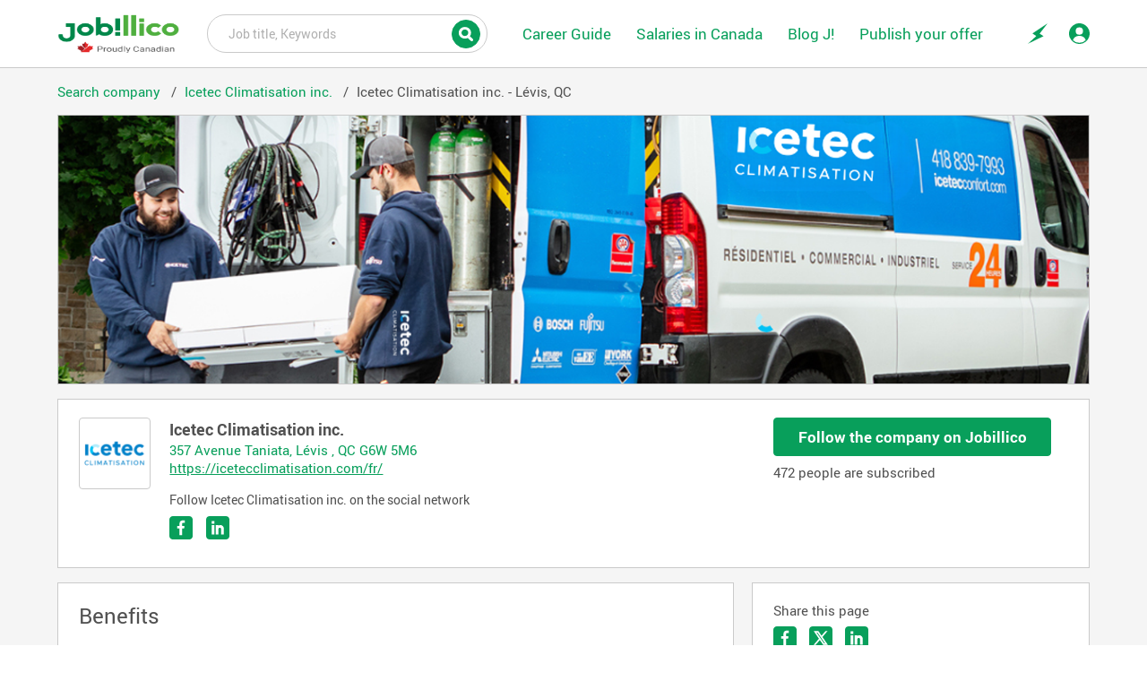

--- FILE ---
content_type: text/html; charset=utf-8
request_url: https://www.jobillico.com/see-company/icetec-climatisation-inc
body_size: 55373
content:
 
<!DOCTYPE html>
<html lang="en">
    <head>
<title>Jobs | Icetec Climatisation inc. | Corporate profile | jobillico.com</title>

        <!-- Start VWO Async SmartCode -->
        <link rel='preconnect' href='https://dev.visualwebsiteoptimizer.com' />
        <script type='text/javascript' id='vwoCode'>
            window._vwo_code=window._vwo_code || (function() {
            var account_id=693302,
            version = 1.5,
            settings_tolerance=2000,
            library_tolerance=2500,
            use_existing_jquery=false,
            is_spa=1,
            hide_element='body',
            hide_element_style = 'opacity:0 !important;filter:alpha(opacity=0) !important;background:none !important',
            /* DO NOT EDIT BELOW THIS LINE */
            f=false,w=window,d=document,vwoCodeEl=d.querySelector('#vwoCode'),code={use_existing_jquery:function(){return use_existing_jquery},library_tolerance:function(){return library_tolerance},hide_element_style:function(){return'{'+hide_element_style+'}'},finish:function(){if(!f){f=true;var e=d.getElementById('_vis_opt_path_hides');if(e)e.parentNode.removeChild(e)}},finished:function(){return f},load:function(e){var t=d.createElement('script');t.fetchPriority='high';t.src=e;t.type='text/javascript';t.onerror=function(){_vwo_code.finish()};d.getElementsByTagName('head')[0].appendChild(t)},getVersion:function(){return version},getMatchedCookies:function(e){var t=[];if(document.cookie){t=document.cookie.match(e)||[]}return t},getCombinationCookie:function(){var e=code.getMatchedCookies(/(?:^|;)\s?(_vis_opt_exp_\d+_combi=[^;$]*)/gi);e=e.map(function(e){try{var t=decodeURIComponent(e);if(!/_vis_opt_exp_\d+_combi=(?:\d+,?)+\s*$/.test(t)){return''}return t}catch(e){return''}});var i=[];e.forEach(function(e){var t=e.match(/([\d,]+)/g);t&&i.push(t.join('-'))});return i.join('|')},init:function(){if(d.URL.indexOf('__vwo_disable__')>-1)return;w.settings_timer=setTimeout(function(){_vwo_code.finish()},settings_tolerance);var e=d.currentScript,t=d.createElement('style'),i=e&&!e.async?hide_element?hide_element+'{'+hide_element_style+'}':'':code.lA=1,n=d.getElementsByTagName('head')[0];t.setAttribute('id','_vis_opt_path_hides');vwoCodeEl&&t.setAttribute('nonce',vwoCodeEl.nonce);t.setAttribute('type','text/css');if(t.styleSheet)t.styleSheet.cssText=i;else t.appendChild(d.createTextNode(i));n.appendChild(t);var o=this.getCombinationCookie();this.load('https://dev.visualwebsiteoptimizer.com/j.php?a='+account_id+'&u='+encodeURIComponent(d.URL)+'&f='+ +is_spa+'&vn='+version+(o?'&c='+o:''));return settings_timer}};w._vwo_settings_timer = code.init();return code;}());
        </script>
        <!-- End VWO Async SmartCode -->
        <script>
            (function (a, s, y, n, c, h, i, d, e) {
                s.className += ' ' + y;
                h.start = 1 * new Date;
                h.end = i = function () {
                    s.className = s.className.replace(RegExp(' ?' + y), '')
                };
                (a[n] = a[n] || []).hide = h;
                setTimeout(function () {
                    i();
                    h.end = null
                }, c);
                h.timeout = c;
            })(window, document.documentElement, 'async-hide', 'dataLayer', 4000, {
                'GTM-TRSKJGR': true
            });
        </script><meta name="viewport" content="width=device-width, initial-scale=1, minimum-scale=1.00" />
<meta name="theme-color" content="#089f5b" />
<meta name="google-site-verification" content="E8B5nI_c_6yjw47NM4_gYgb-cxe_D2aUUbzoBPK6c8U" />
<meta name="msvalidate.01" content="B17DE6B7BEB949F64BBEBF56B8925A67" />
<meta name="description" content="Job postings and career opportunities now available at Icetec Climatisation inc.. Check out the company's profile on Jobillico" />
<meta name="keywords" content="jobs" />
<meta property="og:type" content="website" />
<meta property="og:title" content="Jobs | Icetec Climatisation inc. | Corporate profile" />
<meta property="og:url" content="https://www.jobillico.com/see-company/icetec-climatisation-inc" />
<meta property="og:image" content="https://www.jobillico.com/medias/logo-entreprise/0/0/exp_logo_27305_fr_2024_08_29_14_21_05.png" />
<meta property="og:description" content="Job postings and career opportunities now available at Icetec Climatisation inc.. Check out the company's profile on Jobillico" />
<meta name="google-sign-in-provider-adapter" content="identityServices" />
<link rel="alternate" href="https://www.jobillico.com/see-company/icetec-climatisation-inc" hreflang="en-ca" />
<link rel="alternate" href="https://www.jobillico.com/voir-entreprise/icetec-climatisation-inc" hreflang="fr-ca" />
<link rel="apple-touch-icon" href="/images/favicons/apple-touch-icon.png" />
<link rel="canonical" href="https://www.jobillico.com/see-company/icetec-climatisation-inc" />
<link rel="preload stylesheet" media="screen" as="style" onload="this.onload=null;this.rel='stylesheet'" href="/css/build/modules/fonts.min.sass.css" />
<link rel="icon" type="image/png" href="/images/favicons/favicon-16x16.png" />
<link rel="icon" type="image/png" href="/images/favicons/favicon-32x32.png" />
<link rel="manifest" href="/images/favicons/site.webmanifest" />
<link rel="preload stylesheet" media="screen" as="style" onload="this.onload=null;this.rel='stylesheet'" href="/css/build/modules/company-profile/main.min.sass.css" />
<style>
﻿html{overflow-y:scroll;line-height:1.15;-ms-text-size-adjust:100%;-webkit-text-size-adjust:100%}body{margin:0}article,aside,footer,header,nav,section,figcaption,figure,main{display:block}figure{margin:1em 40px}hr{box-sizing:content-box;height:0;overflow:visible}pre{font-family:monospace,monospace;font-size:1em}a{background-color:rgba(0,0,0,0);-webkit-text-decoration-skip:objects}a:active,a:hover{outline-width:0}abbr[title]{border-bottom:none;text-decoration:underline;text-decoration:underline dotted}b,strong{font-weight:inherit}b,strong{font-weight:700}dfn{font-style:italic}sub,sup{font-size:75%;line-height:0;position:relative;vertical-align:baseline}sub{bottom:-0.25em}sup{top:-0.5em}audio,video{display:inline-block}audio:not([controls]){display:none;height:0}img{border-style:none}svg:not(:root){overflow:hidden}button,input,optgroup,select,textarea{font-family:sans-serif;font-size:100%;line-height:1.15;margin:0}button,input{overflow:visible}button,select{text-transform:none}button,html [type=button],[type=reset],[type=submit]{-webkit-appearance:button}button::-moz-focus-inner,[type=button]::-moz-focus-inner,[type=reset]::-moz-focus-inner,[type=submit]::-moz-focus-inner{border-style:none;padding:0}button:-moz-focusring,[type=button]:-moz-focusring,[type=reset]:-moz-focusring,[type=submit]:-moz-focusring{outline:1px dotted ButtonText}fieldset{border:1px solid silver;margin:0 2px;padding:.35em .63em .75em}legend{box-sizing:border-box;color:inherit;display:table;max-width:100%;padding:0;white-space:normal}progress{display:inline-block;vertical-align:baseline}textarea{overflow:auto}[type=checkbox],[type=radio]{box-sizing:border-box;padding:0}[type=number]::-webkit-inner-spin-button,[type=number]::-webkit-outer-spin-button{height:auto}[type=search]{-webkit-appearance:textfield;outline-offset:-2px}[type=search]::-webkit-search-cancel-button,[type=search]::-webkit-search-decoration{-webkit-appearance:none}::-webkit-file-upload-button{-webkit-appearance:button;font:inherit}[type=password]::-ms-reveal,[type=password]::-ms-clear{display:none}canvas{display:inline-block}template{display:none}[hidden]{display:none !important}@media only screen and (min-width: 576px){.designv0622 .responsiveNav li .text{display:block}.designv0622 #footer li{width:auto}}@media only screen and (min-width: 768px){.js-eventsPeriod.js-has-deleteButton .grid.grid-columns-equal-3.grid-gap-sm{padding-right:0}.js-removeDateButton{position:relative;top:inherit;right:inherit}.designv0622.responsive .topNav .table__cell.jobSelect,.designv0622.responsive .topNav .table__cell.shop,.designv0622.responsive .topNav .table__cell.messaging,.designv0622.responsive .topNav .table__cell.cart{display:table-cell}.designv0622.responsive .topNav .table__cell .tag{display:block;margin:auto}.responsiveNav .jobSelect,.responsiveNav .messaging,.responsiveNav .shop,.designv0622.responsive #header .mainNav .cart{display:none}.designv0622 #header #profilDesc.popHover{top:55px;right:0}.responsiveNav li{width:50%}.designv0622 .quarter-column{width:32%}.minus-mt80{margin-top:-80px}}@media only screen and (min-width: 1200px){.responsiveNav .jobSelect .subMenu{display:none}.designv0622 .backEntrepriseNav .tag{display:inline-block;margin:0 .63rem}.designv0622 .quarter-column{width:24%}#JiSocialAppModal .close{width:12px;height:12px;background-image:url(/images/new_search-engine/icon_close.svg);background-size:contain;position:absolute;top:1rem;right:1rem;display:inline-block;font-size:0;background-repeat:no-repeat;background-position:center;vertical-align:middle;-webkit-user-select:none;-moz-user-select:none;-ms-user-select:none;-o-user-select:none;user-select:none;border:none}}@media only screen and (max-width: 576px){#searchbar{margin-top:.5rem}body #searchBarExpend:checked+header .show-when-expend+.wrapper .lg-grid-columns-5-7,body #searchBarExpend:checked+header .lg-grid-columns-4-8,body #searchBarExpend:checked+header .grid-columns-9-200-fixed.lg-grid-columns-5-7{grid-template-columns:12fr}#searchBarExpend:checked+header #mainSearchEgineForm .input{padding:1.25rem 1.25rem .63rem 1.25rem}#searchBarExpend:checked+header #search-engine-city{border:1px solid #cacaca;width:100%;-webkit-border-radius:5.8rem;-moz-border-radius:5.8rem;-ms-border-radius:5.8rem;-o-border-radius:5.8rem;border-radius:5.8rem}.show-when-expend.is-hidden.right-1{margin-top:.63rem;position:relative;top:inherit;right:inherit;width:100%}#searchBarExpend:checked+header .card.absolute.is-hidden.show-when-expend{text-align:left;position:relative}#searchBarExpend:checked+header .absolute.vertical-center-position.image--is-square-32{position:relative;width:100%}#searchBarExpend:checked+header .absolute.vertical-center-position.image--is-square-32 .button{margin-top:.63rem;width:100%;height:42px;-webkit-border-radius:0.5rem;-moz-border-radius:0.5rem;-ms-border-radius:0.5rem;-o-border-radius:0.5rem;border-radius:0.5rem}#searchBarExpend:checked+header .valign-middle.show-when-expend.show.md-is-hidden,#searchBarExpend+header .tooltip{display:none}#searchBarExpend:checked+header .valign-middle.hide-when-expend.md-show.is-hidden{display:block}#searchBarExpend:checked+header .icon--close{display:inline-block}#searchBarExpend:checked+header input#search-engine-keyword-job,#searchBarExpend:checked+header input#search-engine-city{padding:1.6rem 1.6rem 1rem 1.6rem}#searchBarExpend:checked+header [for=search-engine-keyword-job],#searchBarExpend:checked+header [for=search-engine-city]{left:1.6rem;margin:0;top:.65rem}}@media only screen and (min-width: 768px){#list[name=type-of-view]:checked~#main .view--trigered .card .list--md-grid-columns-10-200-fixed{grid-template-columns:10fr 200px}}@media only screen and (min-width: 1200px){#list[name=type-of-view]:checked~#main .view--trigered .list--grid-columns-equal-2{grid-template-columns:6fr 6fr}#list[name=type-of-view]:checked~#main .view--trigered .js-job-content+.list--no-bg{display:grid}#list[name=type-of-view]:checked~#main .view--trigered .list--lg-grid-columns-10-200-fixed{grid-template-columns:10fr 200px}#list[name=type-of-view]:checked~#main .view--trigered .absolute.actions.list--right-align{text-align:right;padding-left:0;padding-bottom:0;padding-right:1rem}}.jqplot-highlighter-tooltip{background:#3f3f3f;padding:.63rem 1.25rem;color:#fff;border:0;-webkit-border-radius:4px;-moz-border-radius:4px;-ms-border-radius:4px;-o-border-radius:4px;border-radius:4px;-webkit-box-shadow:2px 2px 1px rgba(68, 68, 68, 0.2);-moz-box-shadow:2px 2px 1px rgba(68, 68, 68, 0.2);-ms-box-shadow:2px 2px 1px rgba(68, 68, 68, 0.2);-o-box-shadow:2px 2px 1px rgba(68, 68, 68, 0.2);box-shadow:2px 2px 1px rgba(68, 68, 68, 0.2)}@media print{@page{size:auto;margin:1em 2em}html[lang=fr] .print .icon--information--money+p::before,html[lang=fr] .print .icon--information--money+span+span::before{content:"Salaire: "}html[lang=en] .print .icon--information--money+p::before,html[lang=en] .print .icon--information--money+span+span::before{content:"Salary: "}html[lang=fr] .print .icon--information--clock+p::before{content:"Horaire de travail: "}html[lang=en] .print .icon--information--clock+p::before{content:"Work schedule: "}html[lang=fr] .print .icon--information--curve+p::before{content:"Statut de l'emploi: "}html[lang=en] .print .icon--information--curve+p::before{content:"Job status: "}html[lang=fr] .print .icon--information--day+p::before{content:"Quart de travail: "}html[lang=en] .print .icon--information--day+p::before{content:"Work shift: "}html[lang=fr] .print .icon--information--timer+p::before{content:"Début de l'emploi: "}html[lang=en] .print .icon--information--timer+p::before{content:"Start of employment"}.print{display:block !important;width:100% !important}.print .wrapper{display:inline-block !important;max-width:none !important;margin:0 !important;padding:0 !important;width:100% !important}.print #app .card.noscript--hidden{display:inline-block !important;width:100% !important}.print main{background:none !important;display:inline-block !important;width:100% !important}.print #app{display:inline-block !important;width:100% !important}.print #app .card{box-sizing:border-box !important;word-wrap:break-word !important;padding:0 !important;margin:0 !important;width:100% !important;float:left !important}.print p,.print b,.print strong,.print span,.print .sm,.print a,.print .link,.print li,.print .tinyMCE-render,.print .jobTitle .tag{font-size:13pt;font-family:"Roboto Regular",arial,sans-serif;font-weight:400;line-height:1.3 !important;color:#000 !important;margin:0 !important;padding:0 !important}.print .benefits__print__title,.print .requirement .h5,.print .table__cell .h5,.print .headWrap+.card+.footer+.right-align.mb2 .h5,.print .mainLogo .h3.link.mt1.mb0,.print .card__header .h4 span,.print .slideshow__thumbnails__item .tooltip__content__title{font-size:13pt;font-family:"Roboto Bold",arial,sans-serif;font-weight:700;color:#000}.print .tooltip .tooltip__content__text--medium,.print .tooltip .tooltip__content__text--medium span{font-size:12pt}.print .headWrap .h1,.print #app .card__header .h1,.print #app .card__header .h1 span,.print #app .card__header h1,.print #app .card__header h1 span,.print .headWrap,.print .card__content.grid.md-grid-columns-1-11.grid-columns-12.grid--equal-height.grid-gap-1 .grid-column:nth-child(2) .h1.my0{font-size:24pt !important;line-height:1.1 !important;font-family:"Roboto Bold",arial,sans-serif;font-weight:700;margin:0 !important;padding:0 !important;color:#000}.print .headWrap+.card h3.h1,.print #app .card__content__section__title,.print .card__content .h1{font-family:"Roboto Bold",arial,sans-serif;font-size:18pt;font-weight:700;margin:0 0 .6rem 0 !important;padding:0 !important;color:#000}.print p,.print .sommaire_poste .inline.sm{margin-bottom:8px;font-weight:400}.print .card__content .h2,.print ul{margin-bottom:15px}.print .job-infos-label-new.is-hidden.job-infos-label-new.is-hidden-working-shift{display:inline-block !important}.print .sommaire_poste .job-infos-label-new.is-hidden.job-infos-label-new.is-hidden-working-shift::first-letter{text-transform:capitalize}.print #app .card.noscript--hidden.card--fixed{top:inherit !important;position:relative !important;display:block !important;height:auto !important;margin:0 !important;padding:0 !important;width:100% !important}.print #app .grid.grid-gap-sm.sm-grid-columns-12.md-grid-columns-4-8{position:relative !important;display:inline-block !important;width:100% !important}.print #app #searchEngineSlideshow,.print #app #searchEngineSlideshow .grid,.print #jobProfilSlideshow,.print #jobProfilSlideshow .grid{display:inline-block !important;width:100% !important;box-sizing:border-box !important}.print #app #searchEngineSlideshow .slideshow__thumbnails__item,.print #jobProfilSlideshow .slideshow__thumbnails__item{width:160px !important;display:inline-block !important;height:inherit;min-height:160px;vertical-align:top !important;text-align:center !important;border:1px solid #cacaca;padding:10px !important;background:#ededed;margin-right:1rem !important}.print #app #searchEngineSlideshow .slideshow__thumbnails__item:nth-child(4),.print #jobProfilSlideshow .slideshow__thumbnails__item:nth-child(4){margin:0 !important}.print #app #searchEngineSlideshow .slideshow__thumbnails__item__media,.print #jobProfilSlideshow .slideshow__thumbnails__item__media{display:inline-block !important;margin:0 !important;max-width:95% !important;width:auto !important;height:100px !important;position:relative !important;top:inherit;left:inherit;transform:none;opacity:1}.print #app #searchEngineSlideshow .tooltip,.print #jobProfilSlideshow .tooltip{display:inline-block !important;position:relative !important;left:inherit !important;top:inherit !important;right:inherit !important;bottom:inherit !important;transform:none !important;width:100% !important}.print .is-hidden-salary{display:inline-block !important}.print .icon--information+p::before,.print .icon--information+span+span::before{font-weight:700}.print .tooltip__content__title--medium,.print .h1,.print .h2,.print .experience .is-clickable.toggleSection,.print .schooling b,.print .workExperience b,.print .skills b{font-family:"Roboto Bold",arial,sans-serif;font-weight:700;margin:0 !important;padding:0 !important}.print .h1.xl3.white-color.mb0{color:#000}.print #app .icon__benefits+.tooltip,.print .tooltip__content__title{display:inline-block !important;margin-bottom:8px !important}.print #app .icon__benefits+.tooltip,.print .tooltip__content__title,.print .tooltip{position:relative;background:none;border:0;top:inherit !important;left:inherit;transform:none;box-shadow:none}.print #app .icon__benefits+.tooltip .tooltip__content__title--medium:before{content:"- "}.print #app .list--has-no-bullets{padding:0;margin:0;list-style-type:none}.print #app .table__cell{border:0}.print #app .card--minimized{max-height:inherit}.print #app .card__content.overflow-auto{display:inline-block !important;height:auto !important;width:100% !important}.print .grid{display:inline-block}.print .grid,.print .grid-column{display:inline-block;width:100% !important}.print .card{background:none;border:0}.print .card__header{padding:0 0 10px 0 !important;border:0;margin:0 0 15px 0 !important;display:inline-block;width:100%;position:relative;border-bottom:1px solid #cacaca}.print .footer+.right-align.mb2{display:block;border-top:1px solid #cacaca;padding-top:20px;margin-top:10px;text-align:left;width:100%}.print .card__content.grid.md-grid-columns-1-11.grid-columns-12.grid--equal-height.grid-gap-1 .full-width.center{display:inline-block !important;width:auto !important}.print .card__content.grid.md-grid-columns-1-11.grid-columns-12.grid--equal-height.grid-gap-1 .full-width.center .image--is-full-space.absolute-center-position{width:60px !important;height:auto !important;max-width:60px !important;max-height:60px !important;position:absolute !important}.print .sommaire_poste.mt1{display:inline-block !important;border-top:1px solid #cacaca !important;padding-top:25px !important;margin-top:25px !important;width:100% !important}.print .sommaire_poste.mt1 .list__item--inline,.print .card__content__section .list__item--inline{margin-bottom:.4rem !important}.print #app .card header{width:100% !important}.print .card__header .grid-column{display:inline-block;vertical-align:top;width:100% !important}.print .card__header .grid-column:nth-child(1){width:12% !important}.print .card__header .grid-column:nth-child(2){width:87% !important}.print .card__content.grid.md-grid-columns-1-11.grid-columns-12.grid--equal-height.grid-gap-1 .grid-column:nth-child(1){position:absolute;left:0;width:80px !important}.print .card__content.grid.md-grid-columns-1-11.grid-columns-12.grid--equal-height.grid-gap-1 .grid-column:nth-child(2) .h1.my0,.print .card__content.grid.md-grid-columns-1-11.grid-columns-12.grid--equal-height.grid-gap-1 .grid-column:nth-child(2) .h1.my0+.mainLogo,.print .card__content.grid.md-grid-columns-1-11.grid-columns-12.grid--equal-height.grid-gap-1 .grid-column:nth-child(2) .h1.my0+.mainLogo+.sm.link{padding-left:90px !important;display:block !important;margin:0 !important}.print .card__content{display:inline-block;border:0;padding:0;width:100%}.print .card.mt2{margin:0}.print .image-container.image--has-borders.image--is-square-80{border:1px solid #cacaca;float:left}.print .headWrap{border-bottom:1px solid #cacaca;margin-bottom:1.5rem !important;padding-bottom:1.5rem !important}.print .requirement .grid.grid-column.grid-columns-2-10,.print #app .card__content__section .table .table__cell.table__cell--third{border:0;float:none;display:block;padding:0;margin:0 0 .8rem 0;height:auto}.print .requirement .h5{border:0;padding:0;margin:0}.print .description .is-hidden{display:block}.print .description__content{max-height:inherit !important}.print .list__item--inline{width:100%}.print .sommaire_poste ul{padding:0;list-style-type:none}.print a{text-decoration:none}.print .grid.mt3.overflow-visible,.print #content-section{margin:0;max-width:inherit;width:100%}.print .footer.right-align.my6{margin:0 !important}.print .page-content-area.bg-light-grey{background:none}.print .hr{margin:20px 0}.print .mainLogo+.sm.link{margin-bottom:10px;font-weight:400 !important}.print .benefits__print.is-hidden{display:block !important;margin-bottom:10px !important}.print .has-box-shadow--inset{box-shadow:none}.print header.white-bg,.print .grid-column.sidebar,.print .navigation,.print .tooltip__arrow,.print #app .card header+.card__content .tooltip__arrow,.print .main-section .footer,.print #footer,.print #otherInterestedLink,.print #see_job_view .wrapper+.hr,.print #see_job_view .hr:first-child,.print .table__cell.valign-top:nth-child(1),.print .actionSection,.print .readMore,.print .modal,.print .modalV0622,.print .optimize-covid-banner,.print .icon--information,.print .modal__trigger,.print .art-link.fav,.print .hr.hr--gray.hr--no-border,.print .is-hidden,.print input.accordeon__trigger,.print input.modal__trigger,.print input.popover__trigger,.print .overlay,.print .hide,.print .onlineWarning,.print .logo-print,.print #boxes,.print .requirement .grid.grid-column .grid-column:nth-child(1),.print iframe,.print .sommaire_poste .favorites,.print #searchBar,.print #jobOffersList,.print #breadcrumb,.print #breadcrumb+.absolute.grid.grid-gap-sm.sm-grid-columns-12.md-grid-columns-4-8.is-clickable,.print .card__header .button.button--primary,.print .card__footer .button.button--primary,.print #app input,.print #app .trigger__label,.print #app .card__content__section:last-child .hr,.print #app .card__header label,.print #app .card__header .tooltip--trigger.inline.right,.print #app .card__header .js--share-group,.print #app .grid.grid-gap-sm.sm-grid-columns-12.md-grid-columns-4-8>.grid-column:nth-child(1),.print #app .grid-column .bg-primary.grid.grid-columns-10-2.grid-gap-sm.py2.px2.relative,.print #redirectSection,.print #landingSection,.print .adsbygoogle,.print #google_esf,.print iframe,.print .slideshow__thumbnails__icon,.print main .hr.hr--grey-color-400.hr--m0,.print p a br,.print .sommaire_poste.mt1 .list__item--inline.mb1.is-hidden+.mb1,.print #popupAskMailAndFollow+.hr,.print script,.print style,.print #benefits .list__item--inline,.print .icon__benefits,.print #app .card header+.card__content .table .table__cell.valign-top:nth-child(1),.print #app #searchEngineSlideshow,.print .card .card__content .enviro_travail,.print .card .card__content .enviro_travail+.hr,.print header.bg-white.has--border-top-3-secondary-color,.print #global-overlay,.print .no-print,.print .candidatIMG .absolute.likingActions.newVersion,.print .candidatIMG .absolute.bottom-minus6.tag,.print #footer,.print #modal-container,.print hr,.print header+.hr.hr--grey-color-400.hr--m0,.print noscript,.print .overlay,.print input[type=hidden],.print .experience .is-clickable.toggleSection span,.print .formList .tag{display:none !important}.print .border-bottom{border:none}.print .experience .content.is-hidden.list--has-dot.close{display:block !important}.print .list--has-dot ul li:before{content:"- "}.print .availability .grid-column{display:inline-block !important;width:auto !important}.print .availability .grid-column.right-align{width:100px !important}.print .availability .grid.grid-columns-3-9.grid-gap-sm{display:block !important}.print .jobDetails .grid-column,.print .experience .full-width.mb1{margin-bottom:10px !important}.print .jobTitle .tag+.oneRow{margin-bottom:5px !important}.print .card.mb2{margin-bottom:20px !important}.print .workExperience .date.xs.light-color.mb0,.print .schooling .date.xs.light-color.mb0{display:block !important;margin-bottom:5px !important;font-size:15px !important}.print .workExperience .pb2,.print .workExperience .pb2{padding:0 !important}.print div,.print section,.print ul,.print li,.print .hr,.print hr,.print p{break-inside:avoid !important;break-after:always !important;page-break-inside:avoid !important;page-break-after:always !important}.print .language .list--has-dot .block.xs.mt2{margin-top:10px !important}.print #main .wrapper.py4{margin-top:20px !important}.print .px2.py2{padding:0 !important}.print{background:none !important}.print #app .card header+.card__content div,.print #app .card header+.card__content .card__content__section__title,.print #app .card header+.card__content .card__content__section{display:block !important;page-break-inside:avoid !important;width:100% !important;margin:0;padding:0}.print .hr.hr--grey-color-400{margin:20px 0 !important;display:block !important;border:1px solid #cacaca !important;height:0 !important;width:100% !important;box-sizing:border-box !important;page-break-inside:avoid !important}.print .hr+div,.print .hr+section,.print .hr+.card__content__section{display:block !important;page-break-inside:avoid !important}.print ul,.print .tooltip--trigger{padding:0 !important;margin:0 !important;display:inline !important;page-break-inside:avoid !important}.print-only-modal header,.print-only-modal #main,.print-only-modal #footer,.print-only-modal .button,.print-only-modal .no-print,.print-only-modal .hr,.print-only-modal iframe,.print-only-modal #modal-preview-prescreening .bg-primary.px4.pt3{display:none !important}.print-only-modal #modal-container{display:block !important}.print-only-modal .image--has-borders{border:none !important}.print-only-modal .bg-grey-color--100{background:none !important}.print-only-modal .h2{font-size:1.25rem;font-family:"Roboto Bold",arial,sans-serif;margin:0 0 1.25rem 0;font-weight:700}.print-only-modal p,.print-only-modal b,.print-only-modal strong,.print-only-modal span,.print-only-modal .sm,.print-only-modal a,.print-only-modal .link,.print-only-modal li,.print-only-modal .tinyMCE-render{font-size:13pt;font-family:"Roboto Regular",arial,sans-serif;font-weight:400;line-height:1.3 !important;color:#000 !important;margin:0 !important;padding:0 !important}.print-only-modal b,.print-only-modal strong{font-size:13pt;font-family:"Roboto bold",arial,sans-serif;font-weight:600;line-height:1.3 !important;color:#000 !important;margin:0 !important;padding:0 !important}.print-only-modal p,.print-only-modal .h1,.print-only-modal .h2,.print-only-modal .h3{margin:0 !important}.print-only-modal .mt0{margin-top:0 !important}.print-only-modal .mb0{margin-bottom:0 !important}.print-only-modal .ml0{margin-left:0 !important}.print-only-modal .mr0{margin-right:0 !important}.print-only-modal .max-height-xxs,.print-only-modal .max-height-xs,.print-only-modal .max-height-sm,.print-only-modal .max-height-lg,.print-only-modal .max-height-xl,.print-only-modal .max-height-2xl,.print-only-modal .max-height-3xl,.print-only-modal .max-height-4xl{max-height:inherit}.print-only-modal ol li{margin-bottom:15px !important}.print-only-modal ol.bold>li::marker{font-family:"Roboto bold",arial,sans-serif !important;font-weight:600 !important}.print-only-modal ol.bold .regular{font-family:"Roboto Regular",arial,sans-serif !important;font-weight:400 !important}.print-only-modal .light-color{opacity:.45 !important}.print-only-modal .pl3{margin-left:35px !important}.print-only-modal .radio,.print-only-modal .checkbox{width:17px !important;height:17px !important;display:inline-block !important;vertical-align:middle !important}.print-only-modal .radio+.label,.print-only-modal .checkbox+.label{display:inline-block !important;vertical-align:middle !important;margin:4px 25px !important}}html{-webkit-box-sizing:border-box;-moz-box-sizing:border-box;-ms-box-sizing:border-box;-o-box-sizing:border-box;box-sizing:border-box}html,body{font-size:16px}*,*::before,*::after{box-sizing:inherit}.white-color,.white-color b,.white-color strong,.white-color i{color:#fff}@media only screen and (min-width: 576px){.xl4{font-size:3rem;line-height:3rem}}@media only screen and (max-width: 576px){.sm-lg{font-size:1.13rem;line-height:1.65rem}.sm-base{font-size:1.05rem}.sm-sm{font-size:.95rem;line-height:1.25rem}.sm-xs{font-size:.85rem;line-height:1.25rem}.sm-xxs{font-size:.75rem;line-height:.95rem}}.bg-important{background-color:#bf1818}.bg-warning{background-color:#f90}.bg-warning--500{background-color:#df6500}.bg-primary{background-color:#089f5b}.bg-secondary{background-color:#64c434}.bg-secondary-100{background-color:#edfff4}.bg-secondary-110{background-color:#ddfce9}.bg-secondary-200{background-color:#4bb23d}.bg-white{background-color:#fff}.bg-grey-color--75{background-color:#fafafa}.bg-grey-color--100{background-color:#f5f5f5}.bg-grey-color--200{background-color:#eaeaea}.bg-grey-color--300{background-color:#e1e1e1}.bg-grey-color--400{background-color:#cacaca}.bg-grey-color--500{background-color:#b0b0b0}.bg-grey-color--600{background-color:#8e8e8e}.bg-grey-color--700{background-color:#6d6d6d}.bg-grey-color--800{background-color:#515151}.bg-grey-color--850{background-color:#3f3f3f}.bg-black{background-color:#000}.md-bg-grey-color--200{background-color:#eaeaea}.bg-grey-color--100--2n .bg-color--iterate:nth-child(2n){background-color:#f5f5f5}.bg-grey-color--100--2n .bg-color--iterate.bg-secondary-100:nth-child(2n){background-color:#d4ffe4}.bg-grey-color--75--2n .bg-color--iterate:nth-child(2n){background-color:#fafafa}.bg-grey-color--75--2n .bg-color--iterate.bg-secondary-100:nth-child(2n){background-color:#deffeb}.bg-duo--primary-secondary{background-color:#4bb23d}@media only screen and (min-width: 768px){.md-bg-grey-color--200{background-color:#fff}.bg-duo--primary-secondary{background:linear-gradient(to left, #4BB23D 50%, #089f5b 50%)}}@media only screen and (min-width: 1200px){.lg-transparent-background{background-color:rgba(0,0,0,0)}}.grid{clear:both;display:block;display:flex;overflow:hidden;width:100%}.grid>div{float:left;padding:0 1em 0 0}.grid-columns-1-11>div:nth-child(2n+1){width:8.3333333333%}.grid-columns-1-11>div:nth-child(2n){width:91.6666666667%}.grid-columns-2-10>div:nth-child(2n+1){width:16.6666666667%}.grid-columns-2-10>div:nth-child(2n){width:83.3333333333%}.grid-columns-3-9>div:nth-child(2n+1){width:25%}.grid-columns-3-9>div:nth-child(2n){width:75%}.grid-columns-4-8>div:nth-child(2n+1){width:33.3333333333%}.grid-columns-4-8>div:nth-child(2n){width:66.6666666667%}.grid-columns-5-7>div:nth-child(2n+1){width:41.6666666667%}.grid-columns-5-7>div:nth-child(2n){width:58.3333333333%}.grid-columns-6-6>div:nth-child(2n+1){width:50%}.grid-columns-6-6>div:nth-child(2n){width:50%}.grid-columns-7-5>div:nth-child(2n+1){width:58.3333333333%}.grid-columns-7-5>div:nth-child(2n){width:41.6666666667%}.grid-columns-8-4>div:nth-child(2n+1){width:66.6666666667%}.grid-columns-8-4>div:nth-child(2n){width:33.3333333333%}.grid-columns-9-3>div:nth-child(2n+1){width:75%}.grid-columns-9-3>div:nth-child(2n){width:25%}.grid-columns-10-2>div:nth-child(2n+1){width:83.3333333333%}.grid-columns-10-2>div:nth-child(2n){width:16.6666666667%}.grid-columns-11-1>div:nth-child(2n+1){width:91.6666666667%}.grid-columns-11-1>div:nth-child(2n){width:8.3333333333%}.grid-columns-equal-2>div{width:50%}.grid-columns-equal-3>div{width:33.33%}.grid-columns-equal-4>div{width:25%}.grid-columns-equal-5>div{width:20%}.grid-column-5-custom>div:nth-child(1){width:22%}.grid-column-5-custom>div:nth-child(2){width:18%}.grid-column-5-custom>div:nth-child(3){width:19%}.grid-column-5-custom>div:nth-child(4){width:15%}.grid-column-5-custom>div:nth-child(5){width:23%}.grid-gap-0{grid-gap:0}.grid-gap-1{grid-gap:.62rem}@supports(display: grid){.grid{display:grid;grid-gap:2em;grid-template-rows:auto;align-items:start;grid-template-columns:100%}.grid-column{align-self:start;width:auto !important;padding:0 !important}.grid-columns-1-11{grid-template-columns:1fr 11fr}.grid-columns-2-10{grid-template-columns:2fr 10fr}.grid-columns-3-9{grid-template-columns:3fr 9fr}.grid-columns-4-8{grid-template-columns:4fr 8fr}.grid-columns-5-7{grid-template-columns:5fr 7fr}.grid-columns-6-6{grid-template-columns:6fr 6fr}.grid-columns-7-5{grid-template-columns:7fr 5fr}.grid-columns-8-4{grid-template-columns:8fr 4fr}.grid-columns-9-3{grid-template-columns:9fr 3fr}.grid-columns-10-2{grid-template-columns:10fr 2fr}.grid-columns-11-1{grid-template-columns:11fr 1fr}.grid-columns-12{grid-template-columns:12fr}.grid-columns-equal-2{grid-template-columns:6fr 6fr}.grid-columns-equal-3{grid-template-columns:4fr 4fr 4fr}.grid-columns-equal-4{grid-template-columns:3fr 3fr 3fr 3fr}.grid-columns-equal-5{grid-template-columns:2.4fr 2.4fr 2.4fr 2.4fr 2.4fr}.grid--equal-height{grid-auto-rows:1fr}.order-1{order:1}.order-2{order:2}.order-3{order:3}.order-4{order:4}.order-5{order:5}.grid-gap-0{grid-gap:0}.grid-gap-sm{grid-gap:.63rem}.grid-gap-1{grid-gap:1.25rem}.grid-gap-2{grid-gap:2rem}.grid-gap-3{grid-gap:2.5rem}.grid-gap-4{grid-gap:3rem}.grid-gap-5{grid-gap:5.8rem}.grid-columns-1-11{grid-template-columns:1fr 11fr}.grid-columns-2-10{grid-template-columns:2fr 10fr}.grid-columns-3-9{grid-template-columns:3fr 9fr}.grid-columns-4-8{grid-template-columns:4fr 8fr}.grid-columns-5-7{grid-template-columns:5fr 7fr}.grid-columns-6-6{grid-template-columns:6fr 6fr}.grid-columns-7-5{grid-template-columns:7fr 5fr}.grid-columns-8-4{grid-template-columns:8fr 4fr}.grid-columns-9-3{grid-template-columns:9fr 3fr}.grid-columns-10-2{grid-template-columns:10fr 2fr}.grid-columns-11-1{grid-template-columns:11fr 1fr}.grid-columns-150-10-fixed{grid-template-columns:150px 10fr}.sm-grid-columns-150-10-fixed{grid-template-columns:12fr}.grid-columns-9-200-fixed{grid-template-columns:9fr 200px}.grid-columns-9-260-fixed{grid-template-columns:9fr 260px}.grid-columns-10-90-fixed{grid-template-columns:10fr 90px}.grid-columns-10-40-fixed{grid-template-columns:10fr 40px}.md-grid-column-span-2{grid-column:span 2}@media only screen and (min-width: 576px){.sm-order-1{order:1}.sm-order-2{order:2}.sm-order-3{order:3}.sm-order-4{order:4}.sm-order-5{order:5}.sm-grid-gap-sm{grid-gap:.63rem}.sm-grid-gap-1{grid-gap:1.25rem}.sm-grid-gap-2{grid-gap:2rem}.sm-grid-gap-3{grid-gap:2.5rem}.sm-grid-gap-4{grid-gap:3rem}.sm-grid-gap-5{grid-gap:5.8rem}.sm-grid-columns-1-11{grid-template-columns:1fr 11fr}.sm-grid-columns-2-10{grid-template-columns:2fr 10fr}.sm-grid-columns-3-9{grid-template-columns:3fr 9fr}.sm-grid-columns-4-8{grid-template-columns:4fr 8fr}.sm-grid-columns-5-7{grid-template-columns:5fr 7fr}.sm-grid-columns-6-6{grid-template-columns:6fr 6fr}.sm-grid-columns-7-5{grid-template-columns:7fr 5fr}.sm-grid-columns-8-4{grid-template-columns:8fr 4fr}.sm-grid-columns-9-3{grid-template-columns:9fr 3fr}.sm-grid-columns-10-2{grid-template-columns:10fr 2fr}.sm-grid-columns-11-1{grid-template-columns:11fr 1fr}.sm-grid-columns-12{grid-template-columns:12fr}.sm-grid-columns-equal-2{grid-template-columns:6fr 6fr}.sm-grid-columns-equal-3{grid-template-columns:4fr 4fr 4fr}.sm-grid-columns-equal-4{grid-template-columns:3fr 3fr 3fr 3fr}.sm-grid-columns-equal-5{grid-template-columns:2.4fr 2.4fr 2.4fr 2.4fr 2.4fr}.sm-grid-columns-150-10-fixed{grid-template-columns:150px 10fr}}@media only screen and (min-width: 768px){.md-order-1{order:1}.md-order-2{order:2}.md-order-3{order:3}.md-order-4{order:4}.md-order-5{order:5}.md-grid-columns-1-11{grid-template-columns:1fr 11fr}.md-grid-columns-2-10{grid-template-columns:2fr 10fr}.md-grid-columns-3-9{grid-template-columns:3fr 9fr}.md-grid-columns-4-8{grid-template-columns:4fr 8fr}.md-grid-columns-5-7{grid-template-columns:5fr 7fr}.md-grid-columns-6-6{grid-template-columns:6fr 6fr}.md-grid-columns-7-5{grid-template-columns:7fr 5fr}.md-grid-columns-8-4{grid-template-columns:8fr 4fr}.md-grid-columns-9-3{grid-template-columns:9fr 3fr}.md-grid-columns-10-2{grid-template-columns:10fr 2fr}.md-grid-columns-11-1{grid-template-columns:11fr 1fr}.md-grid-columns-10-90-fixed{grid-template-columns:10fr 90px}.md-grid-columns-10-190-fixed{grid-template-columns:10fr 190px}.md-grid-columns-12{grid-template-columns:12fr}.md-grid-columns-equal-2{grid-template-columns:6fr 6fr}.md-grid-columns-equal-3{grid-template-columns:4fr 4fr 4fr}.md-grid-columns-equal-4{grid-template-columns:3fr 3fr 3fr 3fr}.md-grid-columns-equal-5{grid-template-columns:2.4fr 2.4fr 2.4fr 2.4fr 2.4fr}.md-grid-column-span-2{grid-column:inherit}}@media only screen and (min-width: 1200px){.lg-order-1{order:1}.lg-order-2{order:2}.lg-order-3{order:3}.lg-order-4{order:4}.lg-order-5{order:5}.lg-grid-gap-xl{grid-gap:2rem}.lg-grid-columns-1-11{grid-template-columns:1fr 11fr}.lg-grid-columns-2-10{grid-template-columns:2fr 10fr}.lg-grid-columns-3-9{grid-template-columns:3fr 9fr}.lg-grid-columns-4-8{grid-template-columns:4fr 8fr}.lg-grid-columns-5-7{grid-template-columns:5fr 7fr}.lg-grid-columns-6-6{grid-template-columns:6fr 6fr}.lg-grid-columns-7-5{grid-template-columns:7fr 5fr}.lg-grid-columns-8-4{grid-template-columns:8fr 4fr}.lg-grid-columns-9-3{grid-template-columns:9fr 3fr}.lg-grid-columns-10-2{grid-template-columns:10fr 2fr}.lg-grid-columns-11-1{grid-template-columns:11fr 1fr}.lg-grid-columns-9-260-fixed{grid-template-columns:9fr 260px}.lg-grid-columns-8-190-fixed{grid-template-columns:8fr 190px}.lg-grid-columns-10-80-fixed{grid-template-columns:10fr 80px}.lg-grid-columns-10-90-fixed{grid-template-columns:10fr 90px}.lg-grid-columns-10-30-fixed{grid-template-columns:10fr 30px}.lg-grid-columns-12{grid-template-columns:12fr}.lg-grid-columns-equal-2{grid-template-columns:6fr 6fr}.lg-grid-columns-equal-3{grid-template-columns:4fr 4fr 4fr}.lg-grid-columns-equal-4{grid-template-columns:3fr 3fr 3fr 3fr}.lg-grid-columns-equal-5{grid-template-columns:2.4fr 2.4fr 2.4fr 2.4fr 2.4fr}.lg-grid-columns-4-2-4{grid-template-columns:6fr 1fr 6fr}}}.grid-align-top{align-self:start;vertical-align:top;float:none !important}.grid-align-bottom{align-self:end;align-self:flex-end;vertical-align:bottom;float:none !important}.grid-align-middle{align-self:center;vertical-align:middle;float:none !important}.tag{font-size:.85rem}.button{cursor:pointer;border-style:solid;border-width:0;border-color:rgba(0,0,0,0);font-size:1.05rem;line-height:1.25rem;text-transform:inherit}.button--primary{background-color:#089f5b;border-color:#089f5b;border-style:solid;border-width:1px;color:#fff}.button--primary--50{background-color:#fff;color:#3f3f3f}.button--primary--50:not(.not-allowed):hover{background-color:#e1e1e1;color:#3f3f3f}.button--primary--200{background-color:#4bb23d;border-color:#4bb23d;color:#fff}.button--primary--300{background-color:#64c434;border-color:#64c434;color:#fff}.button--primary--300:not(.not-allowed):hover{background-color:#4bb23d}.button--secondary{border-width:1px;border-color:#089f5b}.button--secondary--white{color:#fff;border-color:#fff}.button--tertiary{border-width:0}.button--fourth{border-width:0}.button--fifth{background:none;border:1px solid #f17171;color:#f17171}.button--facebook{font-family:"Roboto Regular",arial,sans-serif;background-color:#3a589b;color:#fff;font-size:.85rem}.button--deactivated{border:1px solid #b6b6b6;background:#f3f3f3}.button--deactivated .icon{-webkit-filter:grayscale(1) brightness(1.5);-moz-filter:grayscale(1) brightness(1.5);-ms-filter:grayscale(1) brightness(1.5);-o-filter:grayscale(1) brightness(1.5);filter:grayscale(1) brightness(1.5)}@media only screen and (min-width: 576px){.button--primary{padding:.63rem 1.65rem}.button--secondary{padding:.63rem 1.65rem}}.tag{font-size:.85rem}.tag--round--xsmall{font-size:.75rem}.navigation__btn-close{display:none;background:rgba(0,0,0,0);color:rgba(0,0,0,0);position:absolute;top:0;width:100%}.navigation__btn-close:hover{background:rgba(0,0,0,0)}@media only screen and (min-width: 576px){.navigation__first-level__element--is-active--2::before{bottom:-27px}}@media only screen and (min-width: 768px){.navigation__first-level__link{color:#000;cursor:pointer;display:inline-block;font-family:"Roboto Medium",arial,sans-serif;font-size:1.05rem;padding:.63rem;-webkit-border-radius:0.5rem;-moz-border-radius:0.5rem;-ms-border-radius:0.5rem;-o-border-radius:0.5rem;border-radius:0.5rem}.navigation__first-level__link--white{color:#fff}.navigation__first-level__link--white:hover{background-color:rgba(132,132,132,.34);color:#fff}.navigation__first-level__link:hover{background:#eaeaea}.navigation__first-level__link:hover .icon--arrow-navigation--dark{-webkit-filter:none;-moz-filter:none;-ms-filter:none;-o-filter:none;filter:none}.navigation__first-level__element__link--sub{font-size:.85rem;display:initial;margin:0 .3rem 0 0;padding:0}.navigation__first-level__element__link--sub--white{color:#fff}.navigation__first-level__element__link--sub--white:hover{color:#fff}.navigation__first-level__element--has-divider::after{content:"|";color:#089f5b;display:inline-block;vertical-align:top}.navigation__btn-close{display:none}.navigation__second-level{border-top:4px solid #089f5b !important}.navigation__second-level--for-mobile{max-height:inherit;overflow:inherit}.navigation__second-level--custom-margin{margin-top:.8rem}.navigation__second-level--custom-margin[data-for=popover--candidate-menu]{margin-top:.8rem}.navigation__third-level__element{margin:0 0 .5rem 0}.navigation__third-level__element__link{font-size:1.05rem;padding:0}.md-navigation__first-level__link--white{color:#fff}.md-navigation__first-level__link--white:hover{background-color:rgba(132,132,132,.34);color:#fff}.md-navigation__first-level__element__link--sub--white{color:#fff}.md-navigation__first-level__element__link--sub--white:hover{color:#fff;text-decoration:underline}}@media only screen and (min-width: 1200px){.navigation__first-level__link{color:#000;font-size:1.13rem;padding:.63rem 1.25rem}.navigation__first-level__link--white{color:#fff;padding:.63rem}.navigation__first-level__link--white:hover{background:#515151;color:#fff}.navigation__second-level--custom-margin{margin-top:1.2rem}.navigation__second-level--custom-margin[data-for=popover--candidate-menu]{margin-top:1.3rem}.md-navigation__first-level__link--white{color:#fff}.md-navigation__first-level__link--white:hover{color:#fff;background-color:rgba(132,132,132,.34)}.lg-navigation__first-level__element--is-active-no-border{position:relative}.lg-navigation__first-level__element--is-active-no-border::before{content:"";background:#089f5b;height:3px;position:absolute;left:0;bottom:-26px;width:100%}.lg-navigation__first-level__element--is-active-no-border--grey-color-850::before{background:#3f3f3f}}.card{border-style:solid;border-width:1px;border-color:#cacaca;background-color:#fff;position:relative}.card:last-child{border-bottom-width:1px}.card--full-height{height:100%}.card--emphasis{background-color:#edfff4}.card--grey-color--75{background-color:#fafafa}.card--grey-color--100{background-color:#f5f5f5}.card--dark{background-color:#3f3f3f}.card--fixed{position:fixed;top:.63rem;width:inherit}.card--absolute--bottom{position:absolute;bottom:0}.card--absolute--top{position:absolute;top:0}.card .is-unclickable-on-load{cursor:pointer}.card .is-unclickable-on-load:hover{text-decoration:underline}@media only screen and (min-width: 768px){.card--clickable{cursor:pointer}.card--clickable:hover{background-color:#edfff4}.card--clickable:hover .card__content{border-left-color:#089f5b}.card--selected{background-color:#edfff4}.card--selected .card__content{border-left-color:#089f5b}.card .is-unclickable-on-load:hover{text-decoration:none}}.image-container{display:inline-block;position:relative}.image--is-square-10{height:10px;width:10px}.image--is-rectangle-10{height:10px;width:100%}.image--is-square-11{height:11px;width:11px}.image--is-rectangle-11{height:11px;width:100%}.image--is-square-12{height:12px;width:12px}.image--is-rectangle-12{height:12px;width:100%}.image--is-square-13{height:13px;width:13px}.image--is-rectangle-13{height:13px;width:100%}.image--is-square-14{height:14px;width:14px}.image--is-rectangle-14{height:14px;width:100%}.image--is-square-15{height:15px;width:15px}.image--is-rectangle-15{height:15px;width:100%}.image--is-square-16{height:16px;width:16px}.image--is-rectangle-16{height:16px;width:100%}.image--is-square-17{height:17px;width:17px}.image--is-rectangle-17{height:17px;width:100%}.image--is-square-18{height:18px;width:18px}.image--is-rectangle-18{height:18px;width:100%}.image--is-square-19{height:19px;width:19px}.image--is-rectangle-19{height:19px;width:100%}.image--is-square-20{height:20px;width:20px}.image--is-rectangle-20{height:20px;width:100%}.image--is-square-21{height:21px;width:21px}.image--is-rectangle-21{height:21px;width:100%}.image--is-square-22{height:22px;width:22px}.image--is-rectangle-22{height:22px;width:100%}.image--is-square-23{height:23px;width:23px}.image--is-rectangle-23{height:23px;width:100%}.image--is-square-24{height:24px;width:24px}.image--is-rectangle-24{height:24px;width:100%}.image--is-square-25{height:25px;width:25px}.image--is-rectangle-25{height:25px;width:100%}.image--is-square-26{height:26px;width:26px}.image--is-rectangle-26{height:26px;width:100%}.image--is-square-27{height:27px;width:27px}.image--is-rectangle-27{height:27px;width:100%}.image--is-square-28{height:28px;width:28px}.image--is-rectangle-28{height:28px;width:100%}.image--is-square-29{height:29px;width:29px}.image--is-rectangle-29{height:29px;width:100%}.image--is-square-30{height:30px;width:30px}.image--is-rectangle-30{height:30px;width:100%}.image--is-square-31{height:31px;width:31px}.image--is-rectangle-31{height:31px;width:100%}.image--is-square-32{height:32px;width:32px}.image--is-rectangle-32{height:32px;width:100%}.image--is-square-33{height:33px;width:33px}.image--is-rectangle-33{height:33px;width:100%}.image--is-square-34{height:34px;width:34px}.image--is-rectangle-34{height:34px;width:100%}.image--is-square-35{height:35px;width:35px}.image--is-rectangle-35{height:35px;width:100%}.image--is-square-36{height:36px;width:36px}.image--is-rectangle-36{height:36px;width:100%}.image--is-square-37{height:37px;width:37px}.image--is-rectangle-37{height:37px;width:100%}.image--is-square-38{height:38px;width:38px}.image--is-rectangle-38{height:38px;width:100%}.image--is-square-39{height:39px;width:39px}.image--is-rectangle-39{height:39px;width:100%}.image--is-square-40{height:40px;width:40px}.image--is-rectangle-40{height:40px;width:100%}.image--is-square-41{height:41px;width:41px}.image--is-rectangle-41{height:41px;width:100%}.image--is-square-42{height:42px;width:42px}.image--is-rectangle-42{height:42px;width:100%}.image--is-square-43{height:43px;width:43px}.image--is-rectangle-43{height:43px;width:100%}.image--is-square-44{height:44px;width:44px}.image--is-rectangle-44{height:44px;width:100%}.image--is-square-45{height:45px;width:45px}.image--is-rectangle-45{height:45px;width:100%}.image--is-square-46{height:46px;width:46px}.image--is-rectangle-46{height:46px;width:100%}.image--is-square-47{height:47px;width:47px}.image--is-rectangle-47{height:47px;width:100%}.image--is-square-48{height:48px;width:48px}.image--is-rectangle-48{height:48px;width:100%}.image--is-square-49{height:49px;width:49px}.image--is-rectangle-49{height:49px;width:100%}.image--is-square-50{height:50px;width:50px}.image--is-rectangle-50{height:50px;width:100%}.image--is-square-51{height:51px;width:51px}.image--is-rectangle-51{height:51px;width:100%}.image--is-square-52{height:52px;width:52px}.image--is-rectangle-52{height:52px;width:100%}.image--is-square-53{height:53px;width:53px}.image--is-rectangle-53{height:53px;width:100%}.image--is-square-54{height:54px;width:54px}.image--is-rectangle-54{height:54px;width:100%}.image--is-square-55{height:55px;width:55px}.image--is-rectangle-55{height:55px;width:100%}.image--is-square-56{height:56px;width:56px}.image--is-rectangle-56{height:56px;width:100%}.image--is-square-57{height:57px;width:57px}.image--is-rectangle-57{height:57px;width:100%}.image--is-square-58{height:58px;width:58px}.image--is-rectangle-58{height:58px;width:100%}.image--is-square-59{height:59px;width:59px}.image--is-rectangle-59{height:59px;width:100%}.image--is-square-60{height:60px;width:60px}.image--is-rectangle-60{height:60px;width:100%}.image--is-square-61{height:61px;width:61px}.image--is-rectangle-61{height:61px;width:100%}.image--is-square-62{height:62px;width:62px}.image--is-rectangle-62{height:62px;width:100%}.image--is-square-63{height:63px;width:63px}.image--is-rectangle-63{height:63px;width:100%}.image--is-square-64{height:64px;width:64px}.image--is-rectangle-64{height:64px;width:100%}.image--is-square-65{height:65px;width:65px}.image--is-rectangle-65{height:65px;width:100%}.image--is-square-66{height:66px;width:66px}.image--is-rectangle-66{height:66px;width:100%}.image--is-square-67{height:67px;width:67px}.image--is-rectangle-67{height:67px;width:100%}.image--is-square-68{height:68px;width:68px}.image--is-rectangle-68{height:68px;width:100%}.image--is-square-69{height:69px;width:69px}.image--is-rectangle-69{height:69px;width:100%}.image--is-square-70{height:70px;width:70px}.image--is-rectangle-70{height:70px;width:100%}.image--is-square-71{height:71px;width:71px}.image--is-rectangle-71{height:71px;width:100%}.image--is-square-72{height:72px;width:72px}.image--is-rectangle-72{height:72px;width:100%}.image--is-square-73{height:73px;width:73px}.image--is-rectangle-73{height:73px;width:100%}.image--is-square-74{height:74px;width:74px}.image--is-rectangle-74{height:74px;width:100%}.image--is-square-75{height:75px;width:75px}.image--is-rectangle-75{height:75px;width:100%}.image--is-square-76{height:76px;width:76px}.image--is-rectangle-76{height:76px;width:100%}.image--is-square-77{height:77px;width:77px}.image--is-rectangle-77{height:77px;width:100%}.image--is-square-78{height:78px;width:78px}.image--is-rectangle-78{height:78px;width:100%}.image--is-square-79{height:79px;width:79px}.image--is-rectangle-79{height:79px;width:100%}.image--is-square-80{height:80px;width:80px}.image--is-rectangle-80{height:80px;width:100%}.image--is-square-81{height:81px;width:81px}.image--is-rectangle-81{height:81px;width:100%}.image--is-square-82{height:82px;width:82px}.image--is-rectangle-82{height:82px;width:100%}.image--is-square-83{height:83px;width:83px}.image--is-rectangle-83{height:83px;width:100%}.image--is-square-84{height:84px;width:84px}.image--is-rectangle-84{height:84px;width:100%}.image--is-square-85{height:85px;width:85px}.image--is-rectangle-85{height:85px;width:100%}.image--is-square-86{height:86px;width:86px}.image--is-rectangle-86{height:86px;width:100%}.image--is-square-87{height:87px;width:87px}.image--is-rectangle-87{height:87px;width:100%}.image--is-square-88{height:88px;width:88px}.image--is-rectangle-88{height:88px;width:100%}.image--is-square-89{height:89px;width:89px}.image--is-rectangle-89{height:89px;width:100%}.image--is-square-90{height:90px;width:90px}.image--is-rectangle-90{height:90px;width:100%}.image--is-square-91{height:91px;width:91px}.image--is-rectangle-91{height:91px;width:100%}.image--is-square-92{height:92px;width:92px}.image--is-rectangle-92{height:92px;width:100%}.image--is-square-93{height:93px;width:93px}.image--is-rectangle-93{height:93px;width:100%}.image--is-square-94{height:94px;width:94px}.image--is-rectangle-94{height:94px;width:100%}.image--is-square-95{height:95px;width:95px}.image--is-rectangle-95{height:95px;width:100%}.image--is-square-96{height:96px;width:96px}.image--is-rectangle-96{height:96px;width:100%}.image--is-square-97{height:97px;width:97px}.image--is-rectangle-97{height:97px;width:100%}.image--is-square-98{height:98px;width:98px}.image--is-rectangle-98{height:98px;width:100%}.image--is-square-99{height:99px;width:99px}.image--is-rectangle-99{height:99px;width:100%}.image--is-square-100{height:100px;width:100px}.image--is-rectangle-100{height:100px;width:100%}.image--is-square-101{height:101px;width:101px}.image--is-rectangle-101{height:101px;width:100%}.image--is-square-102{height:102px;width:102px}.image--is-rectangle-102{height:102px;width:100%}.image--is-square-103{height:103px;width:103px}.image--is-rectangle-103{height:103px;width:100%}.image--is-square-104{height:104px;width:104px}.image--is-rectangle-104{height:104px;width:100%}.image--is-square-105{height:105px;width:105px}.image--is-rectangle-105{height:105px;width:100%}.image--is-square-106{height:106px;width:106px}.image--is-rectangle-106{height:106px;width:100%}.image--is-square-107{height:107px;width:107px}.image--is-rectangle-107{height:107px;width:100%}.image--is-square-108{height:108px;width:108px}.image--is-rectangle-108{height:108px;width:100%}.image--is-square-109{height:109px;width:109px}.image--is-rectangle-109{height:109px;width:100%}.image--is-square-110{height:110px;width:110px}.image--is-rectangle-110{height:110px;width:100%}.image--is-square-111{height:111px;width:111px}.image--is-rectangle-111{height:111px;width:100%}.image--is-square-112{height:112px;width:112px}.image--is-rectangle-112{height:112px;width:100%}.image--is-square-113{height:113px;width:113px}.image--is-rectangle-113{height:113px;width:100%}.image--is-square-114{height:114px;width:114px}.image--is-rectangle-114{height:114px;width:100%}.image--is-square-115{height:115px;width:115px}.image--is-rectangle-115{height:115px;width:100%}.image--is-square-116{height:116px;width:116px}.image--is-rectangle-116{height:116px;width:100%}.image--is-square-117{height:117px;width:117px}.image--is-rectangle-117{height:117px;width:100%}.image--is-square-118{height:118px;width:118px}.image--is-rectangle-118{height:118px;width:100%}.image--is-square-119{height:119px;width:119px}.image--is-rectangle-119{height:119px;width:100%}.image--is-square-120{height:120px;width:120px}.image--is-rectangle-120{height:120px;width:100%}.image--is-square-121{height:121px;width:121px}.image--is-rectangle-121{height:121px;width:100%}.image--is-square-122{height:122px;width:122px}.image--is-rectangle-122{height:122px;width:100%}.image--is-square-123{height:123px;width:123px}.image--is-rectangle-123{height:123px;width:100%}.image--is-square-124{height:124px;width:124px}.image--is-rectangle-124{height:124px;width:100%}.image--is-square-125{height:125px;width:125px}.image--is-rectangle-125{height:125px;width:100%}.image--is-square-126{height:126px;width:126px}.image--is-rectangle-126{height:126px;width:100%}.image--is-square-127{height:127px;width:127px}.image--is-rectangle-127{height:127px;width:100%}.image--is-square-128{height:128px;width:128px}.image--is-rectangle-128{height:128px;width:100%}.image--is-square-129{height:129px;width:129px}.image--is-rectangle-129{height:129px;width:100%}.image--is-square-130{height:130px;width:130px}.image--is-rectangle-130{height:130px;width:100%}.image--is-square-131{height:131px;width:131px}.image--is-rectangle-131{height:131px;width:100%}.image--is-square-132{height:132px;width:132px}.image--is-rectangle-132{height:132px;width:100%}.image--is-square-133{height:133px;width:133px}.image--is-rectangle-133{height:133px;width:100%}.image--is-square-134{height:134px;width:134px}.image--is-rectangle-134{height:134px;width:100%}.image--is-square-135{height:135px;width:135px}.image--is-rectangle-135{height:135px;width:100%}.image--is-square-136{height:136px;width:136px}.image--is-rectangle-136{height:136px;width:100%}.image--is-square-137{height:137px;width:137px}.image--is-rectangle-137{height:137px;width:100%}.image--is-square-138{height:138px;width:138px}.image--is-rectangle-138{height:138px;width:100%}.image--is-square-139{height:139px;width:139px}.image--is-rectangle-139{height:139px;width:100%}.image--is-square-140{height:140px;width:140px}.image--is-rectangle-140{height:140px;width:100%}.image--is-square-141{height:141px;width:141px}.image--is-rectangle-141{height:141px;width:100%}.image--is-square-142{height:142px;width:142px}.image--is-rectangle-142{height:142px;width:100%}.image--is-square-143{height:143px;width:143px}.image--is-rectangle-143{height:143px;width:100%}.image--is-square-144{height:144px;width:144px}.image--is-rectangle-144{height:144px;width:100%}.image--is-square-145{height:145px;width:145px}.image--is-rectangle-145{height:145px;width:100%}.image--is-square-146{height:146px;width:146px}.image--is-rectangle-146{height:146px;width:100%}.image--is-square-147{height:147px;width:147px}.image--is-rectangle-147{height:147px;width:100%}.image--is-square-148{height:148px;width:148px}.image--is-rectangle-148{height:148px;width:100%}.image--is-square-149{height:149px;width:149px}.image--is-rectangle-149{height:149px;width:100%}.image--is-square-150{height:150px;width:150px}.image--is-rectangle-150{height:150px;width:100%}.image--is-square-151{height:151px;width:151px}.image--is-rectangle-151{height:151px;width:100%}.image--is-square-152{height:152px;width:152px}.image--is-rectangle-152{height:152px;width:100%}.image--is-square-153{height:153px;width:153px}.image--is-rectangle-153{height:153px;width:100%}.image--is-square-154{height:154px;width:154px}.image--is-rectangle-154{height:154px;width:100%}.image--is-square-155{height:155px;width:155px}.image--is-rectangle-155{height:155px;width:100%}.image--is-square-156{height:156px;width:156px}.image--is-rectangle-156{height:156px;width:100%}.image--is-square-157{height:157px;width:157px}.image--is-rectangle-157{height:157px;width:100%}.image--is-square-158{height:158px;width:158px}.image--is-rectangle-158{height:158px;width:100%}.image--is-square-159{height:159px;width:159px}.image--is-rectangle-159{height:159px;width:100%}.image--is-square-160{height:160px;width:160px}.image--is-rectangle-160{height:160px;width:100%}.image--is-square-161{height:161px;width:161px}.image--is-rectangle-161{height:161px;width:100%}.image--is-square-162{height:162px;width:162px}.image--is-rectangle-162{height:162px;width:100%}.image--is-square-163{height:163px;width:163px}.image--is-rectangle-163{height:163px;width:100%}.image--is-square-164{height:164px;width:164px}.image--is-rectangle-164{height:164px;width:100%}.image--is-square-165{height:165px;width:165px}.image--is-rectangle-165{height:165px;width:100%}.image--is-square-166{height:166px;width:166px}.image--is-rectangle-166{height:166px;width:100%}.image--is-square-167{height:167px;width:167px}.image--is-rectangle-167{height:167px;width:100%}.image--is-square-168{height:168px;width:168px}.image--is-rectangle-168{height:168px;width:100%}.image--is-square-169{height:169px;width:169px}.image--is-rectangle-169{height:169px;width:100%}.image--is-square-170{height:170px;width:170px}.image--is-rectangle-170{height:170px;width:100%}.image--is-square-171{height:171px;width:171px}.image--is-rectangle-171{height:171px;width:100%}.image--is-square-172{height:172px;width:172px}.image--is-rectangle-172{height:172px;width:100%}.image--is-square-173{height:173px;width:173px}.image--is-rectangle-173{height:173px;width:100%}.image--is-square-174{height:174px;width:174px}.image--is-rectangle-174{height:174px;width:100%}.image--is-square-175{height:175px;width:175px}.image--is-rectangle-175{height:175px;width:100%}.image--is-square-176{height:176px;width:176px}.image--is-rectangle-176{height:176px;width:100%}.image--is-square-177{height:177px;width:177px}.image--is-rectangle-177{height:177px;width:100%}.image--is-square-178{height:178px;width:178px}.image--is-rectangle-178{height:178px;width:100%}.image--is-square-179{height:179px;width:179px}.image--is-rectangle-179{height:179px;width:100%}.image--is-square-180{height:180px;width:180px}.image--is-rectangle-180{height:180px;width:100%}.image--is-square-181{height:181px;width:181px}.image--is-rectangle-181{height:181px;width:100%}.image--is-square-182{height:182px;width:182px}.image--is-rectangle-182{height:182px;width:100%}.image--is-square-183{height:183px;width:183px}.image--is-rectangle-183{height:183px;width:100%}.image--is-square-184{height:184px;width:184px}.image--is-rectangle-184{height:184px;width:100%}.image--is-square-185{height:185px;width:185px}.image--is-rectangle-185{height:185px;width:100%}.image--is-square-186{height:186px;width:186px}.image--is-rectangle-186{height:186px;width:100%}.image--is-square-187{height:187px;width:187px}.image--is-rectangle-187{height:187px;width:100%}.image--is-square-188{height:188px;width:188px}.image--is-rectangle-188{height:188px;width:100%}.image--is-square-189{height:189px;width:189px}.image--is-rectangle-189{height:189px;width:100%}.image--is-square-190{height:190px;width:190px}.image--is-rectangle-190{height:190px;width:100%}.image--is-square-191{height:191px;width:191px}.image--is-rectangle-191{height:191px;width:100%}.image--is-square-192{height:192px;width:192px}.image--is-rectangle-192{height:192px;width:100%}.image--is-square-193{height:193px;width:193px}.image--is-rectangle-193{height:193px;width:100%}.image--is-square-194{height:194px;width:194px}.image--is-rectangle-194{height:194px;width:100%}.image--is-square-195{height:195px;width:195px}.image--is-rectangle-195{height:195px;width:100%}.image--is-square-196{height:196px;width:196px}.image--is-rectangle-196{height:196px;width:100%}.image--is-square-197{height:197px;width:197px}.image--is-rectangle-197{height:197px;width:100%}.image--is-square-198{height:198px;width:198px}.image--is-rectangle-198{height:198px;width:100%}.image--is-square-199{height:199px;width:199px}.image--is-rectangle-199{height:199px;width:100%}.image--is-square-200{height:200px;width:200px}.image--is-rectangle-200{height:200px;width:100%}.image--is-square-201{height:201px;width:201px}.image--is-rectangle-201{height:201px;width:100%}.image--is-square-202{height:202px;width:202px}.image--is-rectangle-202{height:202px;width:100%}.image--is-square-203{height:203px;width:203px}.image--is-rectangle-203{height:203px;width:100%}.image--is-square-204{height:204px;width:204px}.image--is-rectangle-204{height:204px;width:100%}.image--is-square-205{height:205px;width:205px}.image--is-rectangle-205{height:205px;width:100%}.image--is-square-206{height:206px;width:206px}.image--is-rectangle-206{height:206px;width:100%}.image--is-square-207{height:207px;width:207px}.image--is-rectangle-207{height:207px;width:100%}.image--is-square-208{height:208px;width:208px}.image--is-rectangle-208{height:208px;width:100%}.image--is-square-209{height:209px;width:209px}.image--is-rectangle-209{height:209px;width:100%}.image--is-square-210{height:210px;width:210px}.image--is-rectangle-210{height:210px;width:100%}.image--is-square-211{height:211px;width:211px}.image--is-rectangle-211{height:211px;width:100%}.image--is-square-212{height:212px;width:212px}.image--is-rectangle-212{height:212px;width:100%}.image--is-square-213{height:213px;width:213px}.image--is-rectangle-213{height:213px;width:100%}.image--is-square-214{height:214px;width:214px}.image--is-rectangle-214{height:214px;width:100%}.image--is-square-215{height:215px;width:215px}.image--is-rectangle-215{height:215px;width:100%}.image--is-square-216{height:216px;width:216px}.image--is-rectangle-216{height:216px;width:100%}.image--is-square-217{height:217px;width:217px}.image--is-rectangle-217{height:217px;width:100%}.image--is-square-218{height:218px;width:218px}.image--is-rectangle-218{height:218px;width:100%}.image--is-square-219{height:219px;width:219px}.image--is-rectangle-219{height:219px;width:100%}.image--is-square-220{height:220px;width:220px}.image--is-rectangle-220{height:220px;width:100%}.image--is-square-221{height:221px;width:221px}.image--is-rectangle-221{height:221px;width:100%}.image--is-square-222{height:222px;width:222px}.image--is-rectangle-222{height:222px;width:100%}.image--is-square-223{height:223px;width:223px}.image--is-rectangle-223{height:223px;width:100%}.image--is-square-224{height:224px;width:224px}.image--is-rectangle-224{height:224px;width:100%}.image--is-square-225{height:225px;width:225px}.image--is-rectangle-225{height:225px;width:100%}.image--is-square-226{height:226px;width:226px}.image--is-rectangle-226{height:226px;width:100%}.image--is-square-227{height:227px;width:227px}.image--is-rectangle-227{height:227px;width:100%}.image--is-square-228{height:228px;width:228px}.image--is-rectangle-228{height:228px;width:100%}.image--is-square-229{height:229px;width:229px}.image--is-rectangle-229{height:229px;width:100%}.image--is-square-230{height:230px;width:230px}.image--is-rectangle-230{height:230px;width:100%}.image--is-square-231{height:231px;width:231px}.image--is-rectangle-231{height:231px;width:100%}.image--is-square-232{height:232px;width:232px}.image--is-rectangle-232{height:232px;width:100%}.image--is-square-233{height:233px;width:233px}.image--is-rectangle-233{height:233px;width:100%}.image--is-square-234{height:234px;width:234px}.image--is-rectangle-234{height:234px;width:100%}.image--is-square-235{height:235px;width:235px}.image--is-rectangle-235{height:235px;width:100%}.image--is-square-236{height:236px;width:236px}.image--is-rectangle-236{height:236px;width:100%}.image--is-square-237{height:237px;width:237px}.image--is-rectangle-237{height:237px;width:100%}.image--is-square-238{height:238px;width:238px}.image--is-rectangle-238{height:238px;width:100%}.image--is-square-239{height:239px;width:239px}.image--is-rectangle-239{height:239px;width:100%}.image--is-square-240{height:240px;width:240px}.image--is-rectangle-240{height:240px;width:100%}.image--is-full-space{max-width:100%;max-height:100%;object-fit:contain}.image--is-80-percent-space{max-width:80%;max-height:80%;object-fit:contain}.image--is-90-percent-space{max-width:90%;max-height:90%;object-fit:contain}.image--is-cover{width:100%;height:100%;object-fit:cover}.image--is-full-height{max-height:100%}.content--has-image-full-space img{max-width:100%;max-height:100%}.content--has-image-full-space img{max-width:100%;max-height:100%}@media only screen and (max-width: 576px){.sm-image--is-square-10{height:10px;width:10px}.sm-image--is-rectangle-10{height:10px;width:100%}.sm-image--is-square-11{height:11px;width:11px}.sm-image--is-rectangle-11{height:11px;width:100%}.sm-image--is-square-12{height:12px;width:12px}.sm-image--is-rectangle-12{height:12px;width:100%}.sm-image--is-square-13{height:13px;width:13px}.sm-image--is-rectangle-13{height:13px;width:100%}.sm-image--is-square-14{height:14px;width:14px}.sm-image--is-rectangle-14{height:14px;width:100%}.sm-image--is-square-15{height:15px;width:15px}.sm-image--is-rectangle-15{height:15px;width:100%}.sm-image--is-square-16{height:16px;width:16px}.sm-image--is-rectangle-16{height:16px;width:100%}.sm-image--is-square-17{height:17px;width:17px}.sm-image--is-rectangle-17{height:17px;width:100%}.sm-image--is-square-18{height:18px;width:18px}.sm-image--is-rectangle-18{height:18px;width:100%}.sm-image--is-square-19{height:19px;width:19px}.sm-image--is-rectangle-19{height:19px;width:100%}.sm-image--is-square-20{height:20px;width:20px}.sm-image--is-rectangle-20{height:20px;width:100%}.sm-image--is-square-21{height:21px;width:21px}.sm-image--is-rectangle-21{height:21px;width:100%}.sm-image--is-square-22{height:22px;width:22px}.sm-image--is-rectangle-22{height:22px;width:100%}.sm-image--is-square-23{height:23px;width:23px}.sm-image--is-rectangle-23{height:23px;width:100%}.sm-image--is-square-24{height:24px;width:24px}.sm-image--is-rectangle-24{height:24px;width:100%}.sm-image--is-square-25{height:25px;width:25px}.sm-image--is-rectangle-25{height:25px;width:100%}.sm-image--is-square-26{height:26px;width:26px}.sm-image--is-rectangle-26{height:26px;width:100%}.sm-image--is-square-27{height:27px;width:27px}.sm-image--is-rectangle-27{height:27px;width:100%}.sm-image--is-square-28{height:28px;width:28px}.sm-image--is-rectangle-28{height:28px;width:100%}.sm-image--is-square-29{height:29px;width:29px}.sm-image--is-rectangle-29{height:29px;width:100%}.sm-image--is-square-30{height:30px;width:30px}.sm-image--is-rectangle-30{height:30px;width:100%}.sm-image--is-square-31{height:31px;width:31px}.sm-image--is-rectangle-31{height:31px;width:100%}.sm-image--is-square-32{height:32px;width:32px}.sm-image--is-rectangle-32{height:32px;width:100%}.sm-image--is-square-33{height:33px;width:33px}.sm-image--is-rectangle-33{height:33px;width:100%}.sm-image--is-square-34{height:34px;width:34px}.sm-image--is-rectangle-34{height:34px;width:100%}.sm-image--is-square-35{height:35px;width:35px}.sm-image--is-rectangle-35{height:35px;width:100%}.sm-image--is-square-36{height:36px;width:36px}.sm-image--is-rectangle-36{height:36px;width:100%}.sm-image--is-square-37{height:37px;width:37px}.sm-image--is-rectangle-37{height:37px;width:100%}.sm-image--is-square-38{height:38px;width:38px}.sm-image--is-rectangle-38{height:38px;width:100%}.sm-image--is-square-39{height:39px;width:39px}.sm-image--is-rectangle-39{height:39px;width:100%}.sm-image--is-square-40{height:40px;width:40px}.sm-image--is-rectangle-40{height:40px;width:100%}.sm-image--is-square-41{height:41px;width:41px}.sm-image--is-rectangle-41{height:41px;width:100%}.sm-image--is-square-42{height:42px;width:42px}.sm-image--is-rectangle-42{height:42px;width:100%}.sm-image--is-square-43{height:43px;width:43px}.sm-image--is-rectangle-43{height:43px;width:100%}.sm-image--is-square-44{height:44px;width:44px}.sm-image--is-rectangle-44{height:44px;width:100%}.sm-image--is-square-45{height:45px;width:45px}.sm-image--is-rectangle-45{height:45px;width:100%}.sm-image--is-square-46{height:46px;width:46px}.sm-image--is-rectangle-46{height:46px;width:100%}.sm-image--is-square-47{height:47px;width:47px}.sm-image--is-rectangle-47{height:47px;width:100%}.sm-image--is-square-48{height:48px;width:48px}.sm-image--is-rectangle-48{height:48px;width:100%}.sm-image--is-square-49{height:49px;width:49px}.sm-image--is-rectangle-49{height:49px;width:100%}.sm-image--is-square-50{height:50px;width:50px}.sm-image--is-rectangle-50{height:50px;width:100%}.sm-image--is-square-51{height:51px;width:51px}.sm-image--is-rectangle-51{height:51px;width:100%}.sm-image--is-square-52{height:52px;width:52px}.sm-image--is-rectangle-52{height:52px;width:100%}.sm-image--is-square-53{height:53px;width:53px}.sm-image--is-rectangle-53{height:53px;width:100%}.sm-image--is-square-54{height:54px;width:54px}.sm-image--is-rectangle-54{height:54px;width:100%}.sm-image--is-square-55{height:55px;width:55px}.sm-image--is-rectangle-55{height:55px;width:100%}.sm-image--is-square-56{height:56px;width:56px}.sm-image--is-rectangle-56{height:56px;width:100%}.sm-image--is-square-57{height:57px;width:57px}.sm-image--is-rectangle-57{height:57px;width:100%}.sm-image--is-square-58{height:58px;width:58px}.sm-image--is-rectangle-58{height:58px;width:100%}.sm-image--is-square-59{height:59px;width:59px}.sm-image--is-rectangle-59{height:59px;width:100%}.sm-image--is-square-60{height:60px;width:60px}.sm-image--is-rectangle-60{height:60px;width:100%}.sm-image--is-square-61{height:61px;width:61px}.sm-image--is-rectangle-61{height:61px;width:100%}.sm-image--is-square-62{height:62px;width:62px}.sm-image--is-rectangle-62{height:62px;width:100%}.sm-image--is-square-63{height:63px;width:63px}.sm-image--is-rectangle-63{height:63px;width:100%}.sm-image--is-square-64{height:64px;width:64px}.sm-image--is-rectangle-64{height:64px;width:100%}.sm-image--is-square-65{height:65px;width:65px}.sm-image--is-rectangle-65{height:65px;width:100%}.sm-image--is-square-66{height:66px;width:66px}.sm-image--is-rectangle-66{height:66px;width:100%}.sm-image--is-square-67{height:67px;width:67px}.sm-image--is-rectangle-67{height:67px;width:100%}.sm-image--is-square-68{height:68px;width:68px}.sm-image--is-rectangle-68{height:68px;width:100%}.sm-image--is-square-69{height:69px;width:69px}.sm-image--is-rectangle-69{height:69px;width:100%}.sm-image--is-square-70{height:70px;width:70px}.sm-image--is-rectangle-70{height:70px;width:100%}.sm-image--is-square-71{height:71px;width:71px}.sm-image--is-rectangle-71{height:71px;width:100%}.sm-image--is-square-72{height:72px;width:72px}.sm-image--is-rectangle-72{height:72px;width:100%}.sm-image--is-square-73{height:73px;width:73px}.sm-image--is-rectangle-73{height:73px;width:100%}.sm-image--is-square-74{height:74px;width:74px}.sm-image--is-rectangle-74{height:74px;width:100%}.sm-image--is-square-75{height:75px;width:75px}.sm-image--is-rectangle-75{height:75px;width:100%}.sm-image--is-square-76{height:76px;width:76px}.sm-image--is-rectangle-76{height:76px;width:100%}.sm-image--is-square-77{height:77px;width:77px}.sm-image--is-rectangle-77{height:77px;width:100%}.sm-image--is-square-78{height:78px;width:78px}.sm-image--is-rectangle-78{height:78px;width:100%}.sm-image--is-square-79{height:79px;width:79px}.sm-image--is-rectangle-79{height:79px;width:100%}.sm-image--is-square-80{height:80px;width:80px}.sm-image--is-rectangle-80{height:80px;width:100%}.sm-image--is-square-81{height:81px;width:81px}.sm-image--is-rectangle-81{height:81px;width:100%}.sm-image--is-square-82{height:82px;width:82px}.sm-image--is-rectangle-82{height:82px;width:100%}.sm-image--is-square-83{height:83px;width:83px}.sm-image--is-rectangle-83{height:83px;width:100%}.sm-image--is-square-84{height:84px;width:84px}.sm-image--is-rectangle-84{height:84px;width:100%}.sm-image--is-square-85{height:85px;width:85px}.sm-image--is-rectangle-85{height:85px;width:100%}.sm-image--is-square-86{height:86px;width:86px}.sm-image--is-rectangle-86{height:86px;width:100%}.sm-image--is-square-87{height:87px;width:87px}.sm-image--is-rectangle-87{height:87px;width:100%}.sm-image--is-square-88{height:88px;width:88px}.sm-image--is-rectangle-88{height:88px;width:100%}.sm-image--is-square-89{height:89px;width:89px}.sm-image--is-rectangle-89{height:89px;width:100%}.sm-image--is-square-90{height:90px;width:90px}.sm-image--is-rectangle-90{height:90px;width:100%}.sm-image--is-square-91{height:91px;width:91px}.sm-image--is-rectangle-91{height:91px;width:100%}.sm-image--is-square-92{height:92px;width:92px}.sm-image--is-rectangle-92{height:92px;width:100%}.sm-image--is-square-93{height:93px;width:93px}.sm-image--is-rectangle-93{height:93px;width:100%}.sm-image--is-square-94{height:94px;width:94px}.sm-image--is-rectangle-94{height:94px;width:100%}.sm-image--is-square-95{height:95px;width:95px}.sm-image--is-rectangle-95{height:95px;width:100%}.sm-image--is-square-96{height:96px;width:96px}.sm-image--is-rectangle-96{height:96px;width:100%}.sm-image--is-square-97{height:97px;width:97px}.sm-image--is-rectangle-97{height:97px;width:100%}.sm-image--is-square-98{height:98px;width:98px}.sm-image--is-rectangle-98{height:98px;width:100%}.sm-image--is-square-99{height:99px;width:99px}.sm-image--is-rectangle-99{height:99px;width:100%}.sm-image--is-square-100{height:100px;width:100px}.sm-image--is-rectangle-100{height:100px;width:100%}.sm-image--is-square-101{height:101px;width:101px}.sm-image--is-rectangle-101{height:101px;width:100%}.sm-image--is-square-102{height:102px;width:102px}.sm-image--is-rectangle-102{height:102px;width:100%}.sm-image--is-square-103{height:103px;width:103px}.sm-image--is-rectangle-103{height:103px;width:100%}.sm-image--is-square-104{height:104px;width:104px}.sm-image--is-rectangle-104{height:104px;width:100%}.sm-image--is-square-105{height:105px;width:105px}.sm-image--is-rectangle-105{height:105px;width:100%}.sm-image--is-square-106{height:106px;width:106px}.sm-image--is-rectangle-106{height:106px;width:100%}.sm-image--is-square-107{height:107px;width:107px}.sm-image--is-rectangle-107{height:107px;width:100%}.sm-image--is-square-108{height:108px;width:108px}.sm-image--is-rectangle-108{height:108px;width:100%}.sm-image--is-square-109{height:109px;width:109px}.sm-image--is-rectangle-109{height:109px;width:100%}.sm-image--is-square-110{height:110px;width:110px}.sm-image--is-rectangle-110{height:110px;width:100%}.sm-image--is-square-111{height:111px;width:111px}.sm-image--is-rectangle-111{height:111px;width:100%}.sm-image--is-square-112{height:112px;width:112px}.sm-image--is-rectangle-112{height:112px;width:100%}.sm-image--is-square-113{height:113px;width:113px}.sm-image--is-rectangle-113{height:113px;width:100%}.sm-image--is-square-114{height:114px;width:114px}.sm-image--is-rectangle-114{height:114px;width:100%}.sm-image--is-square-115{height:115px;width:115px}.sm-image--is-rectangle-115{height:115px;width:100%}.sm-image--is-square-116{height:116px;width:116px}.sm-image--is-rectangle-116{height:116px;width:100%}.sm-image--is-square-117{height:117px;width:117px}.sm-image--is-rectangle-117{height:117px;width:100%}.sm-image--is-square-118{height:118px;width:118px}.sm-image--is-rectangle-118{height:118px;width:100%}.sm-image--is-square-119{height:119px;width:119px}.sm-image--is-rectangle-119{height:119px;width:100%}.sm-image--is-square-120{height:120px;width:120px}.sm-image--is-rectangle-120{height:120px;width:100%}.sm-image--is-square-121{height:121px;width:121px}.sm-image--is-rectangle-121{height:121px;width:100%}.sm-image--is-square-122{height:122px;width:122px}.sm-image--is-rectangle-122{height:122px;width:100%}.sm-image--is-square-123{height:123px;width:123px}.sm-image--is-rectangle-123{height:123px;width:100%}.sm-image--is-square-124{height:124px;width:124px}.sm-image--is-rectangle-124{height:124px;width:100%}.sm-image--is-square-125{height:125px;width:125px}.sm-image--is-rectangle-125{height:125px;width:100%}.sm-image--is-square-126{height:126px;width:126px}.sm-image--is-rectangle-126{height:126px;width:100%}.sm-image--is-square-127{height:127px;width:127px}.sm-image--is-rectangle-127{height:127px;width:100%}.sm-image--is-square-128{height:128px;width:128px}.sm-image--is-rectangle-128{height:128px;width:100%}.sm-image--is-square-129{height:129px;width:129px}.sm-image--is-rectangle-129{height:129px;width:100%}.sm-image--is-square-130{height:130px;width:130px}.sm-image--is-rectangle-130{height:130px;width:100%}.sm-image--is-square-131{height:131px;width:131px}.sm-image--is-rectangle-131{height:131px;width:100%}.sm-image--is-square-132{height:132px;width:132px}.sm-image--is-rectangle-132{height:132px;width:100%}.sm-image--is-square-133{height:133px;width:133px}.sm-image--is-rectangle-133{height:133px;width:100%}.sm-image--is-square-134{height:134px;width:134px}.sm-image--is-rectangle-134{height:134px;width:100%}.sm-image--is-square-135{height:135px;width:135px}.sm-image--is-rectangle-135{height:135px;width:100%}.sm-image--is-square-136{height:136px;width:136px}.sm-image--is-rectangle-136{height:136px;width:100%}.sm-image--is-square-137{height:137px;width:137px}.sm-image--is-rectangle-137{height:137px;width:100%}.sm-image--is-square-138{height:138px;width:138px}.sm-image--is-rectangle-138{height:138px;width:100%}.sm-image--is-square-139{height:139px;width:139px}.sm-image--is-rectangle-139{height:139px;width:100%}.sm-image--is-square-140{height:140px;width:140px}.sm-image--is-rectangle-140{height:140px;width:100%}.sm-image--is-square-141{height:141px;width:141px}.sm-image--is-rectangle-141{height:141px;width:100%}.sm-image--is-square-142{height:142px;width:142px}.sm-image--is-rectangle-142{height:142px;width:100%}.sm-image--is-square-143{height:143px;width:143px}.sm-image--is-rectangle-143{height:143px;width:100%}.sm-image--is-square-144{height:144px;width:144px}.sm-image--is-rectangle-144{height:144px;width:100%}.sm-image--is-square-145{height:145px;width:145px}.sm-image--is-rectangle-145{height:145px;width:100%}.sm-image--is-square-146{height:146px;width:146px}.sm-image--is-rectangle-146{height:146px;width:100%}.sm-image--is-square-147{height:147px;width:147px}.sm-image--is-rectangle-147{height:147px;width:100%}.sm-image--is-square-148{height:148px;width:148px}.sm-image--is-rectangle-148{height:148px;width:100%}.sm-image--is-square-149{height:149px;width:149px}.sm-image--is-rectangle-149{height:149px;width:100%}.sm-image--is-square-150{height:150px;width:150px}.sm-image--is-rectangle-150{height:150px;width:100%}.sm-image--is-square-151{height:151px;width:151px}.sm-image--is-rectangle-151{height:151px;width:100%}.sm-image--is-square-152{height:152px;width:152px}.sm-image--is-rectangle-152{height:152px;width:100%}.sm-image--is-square-153{height:153px;width:153px}.sm-image--is-rectangle-153{height:153px;width:100%}.sm-image--is-square-154{height:154px;width:154px}.sm-image--is-rectangle-154{height:154px;width:100%}.sm-image--is-square-155{height:155px;width:155px}.sm-image--is-rectangle-155{height:155px;width:100%}.sm-image--is-square-156{height:156px;width:156px}.sm-image--is-rectangle-156{height:156px;width:100%}.sm-image--is-square-157{height:157px;width:157px}.sm-image--is-rectangle-157{height:157px;width:100%}.sm-image--is-square-158{height:158px;width:158px}.sm-image--is-rectangle-158{height:158px;width:100%}.sm-image--is-square-159{height:159px;width:159px}.sm-image--is-rectangle-159{height:159px;width:100%}.sm-image--is-square-160{height:160px;width:160px}.sm-image--is-rectangle-160{height:160px;width:100%}.sm-image--is-square-161{height:161px;width:161px}.sm-image--is-rectangle-161{height:161px;width:100%}.sm-image--is-square-162{height:162px;width:162px}.sm-image--is-rectangle-162{height:162px;width:100%}.sm-image--is-square-163{height:163px;width:163px}.sm-image--is-rectangle-163{height:163px;width:100%}.sm-image--is-square-164{height:164px;width:164px}.sm-image--is-rectangle-164{height:164px;width:100%}.sm-image--is-square-165{height:165px;width:165px}.sm-image--is-rectangle-165{height:165px;width:100%}.sm-image--is-square-166{height:166px;width:166px}.sm-image--is-rectangle-166{height:166px;width:100%}.sm-image--is-square-167{height:167px;width:167px}.sm-image--is-rectangle-167{height:167px;width:100%}.sm-image--is-square-168{height:168px;width:168px}.sm-image--is-rectangle-168{height:168px;width:100%}.sm-image--is-square-169{height:169px;width:169px}.sm-image--is-rectangle-169{height:169px;width:100%}.sm-image--is-square-170{height:170px;width:170px}.sm-image--is-rectangle-170{height:170px;width:100%}.sm-image--is-square-171{height:171px;width:171px}.sm-image--is-rectangle-171{height:171px;width:100%}.sm-image--is-square-172{height:172px;width:172px}.sm-image--is-rectangle-172{height:172px;width:100%}.sm-image--is-square-173{height:173px;width:173px}.sm-image--is-rectangle-173{height:173px;width:100%}.sm-image--is-square-174{height:174px;width:174px}.sm-image--is-rectangle-174{height:174px;width:100%}.sm-image--is-square-175{height:175px;width:175px}.sm-image--is-rectangle-175{height:175px;width:100%}.sm-image--is-square-176{height:176px;width:176px}.sm-image--is-rectangle-176{height:176px;width:100%}.sm-image--is-square-177{height:177px;width:177px}.sm-image--is-rectangle-177{height:177px;width:100%}.sm-image--is-square-178{height:178px;width:178px}.sm-image--is-rectangle-178{height:178px;width:100%}.sm-image--is-square-179{height:179px;width:179px}.sm-image--is-rectangle-179{height:179px;width:100%}.sm-image--is-square-180{height:180px;width:180px}.sm-image--is-rectangle-180{height:180px;width:100%}.sm-image--is-square-181{height:181px;width:181px}.sm-image--is-rectangle-181{height:181px;width:100%}.sm-image--is-square-182{height:182px;width:182px}.sm-image--is-rectangle-182{height:182px;width:100%}.sm-image--is-square-183{height:183px;width:183px}.sm-image--is-rectangle-183{height:183px;width:100%}.sm-image--is-square-184{height:184px;width:184px}.sm-image--is-rectangle-184{height:184px;width:100%}.sm-image--is-square-185{height:185px;width:185px}.sm-image--is-rectangle-185{height:185px;width:100%}.sm-image--is-square-186{height:186px;width:186px}.sm-image--is-rectangle-186{height:186px;width:100%}.sm-image--is-square-187{height:187px;width:187px}.sm-image--is-rectangle-187{height:187px;width:100%}.sm-image--is-square-188{height:188px;width:188px}.sm-image--is-rectangle-188{height:188px;width:100%}.sm-image--is-square-189{height:189px;width:189px}.sm-image--is-rectangle-189{height:189px;width:100%}.sm-image--is-square-190{height:190px;width:190px}.sm-image--is-rectangle-190{height:190px;width:100%}.sm-image--is-square-191{height:191px;width:191px}.sm-image--is-rectangle-191{height:191px;width:100%}.sm-image--is-square-192{height:192px;width:192px}.sm-image--is-rectangle-192{height:192px;width:100%}.sm-image--is-square-193{height:193px;width:193px}.sm-image--is-rectangle-193{height:193px;width:100%}.sm-image--is-square-194{height:194px;width:194px}.sm-image--is-rectangle-194{height:194px;width:100%}.sm-image--is-square-195{height:195px;width:195px}.sm-image--is-rectangle-195{height:195px;width:100%}.sm-image--is-square-196{height:196px;width:196px}.sm-image--is-rectangle-196{height:196px;width:100%}.sm-image--is-square-197{height:197px;width:197px}.sm-image--is-rectangle-197{height:197px;width:100%}.sm-image--is-square-198{height:198px;width:198px}.sm-image--is-rectangle-198{height:198px;width:100%}.sm-image--is-square-199{height:199px;width:199px}.sm-image--is-rectangle-199{height:199px;width:100%}.sm-image--is-square-200{height:200px;width:200px}.sm-image--is-rectangle-200{height:200px;width:100%}.sm-image--is-square-201{height:201px;width:201px}.sm-image--is-rectangle-201{height:201px;width:100%}.sm-image--is-square-202{height:202px;width:202px}.sm-image--is-rectangle-202{height:202px;width:100%}.sm-image--is-square-203{height:203px;width:203px}.sm-image--is-rectangle-203{height:203px;width:100%}.sm-image--is-square-204{height:204px;width:204px}.sm-image--is-rectangle-204{height:204px;width:100%}.sm-image--is-square-205{height:205px;width:205px}.sm-image--is-rectangle-205{height:205px;width:100%}.sm-image--is-square-206{height:206px;width:206px}.sm-image--is-rectangle-206{height:206px;width:100%}.sm-image--is-square-207{height:207px;width:207px}.sm-image--is-rectangle-207{height:207px;width:100%}.sm-image--is-square-208{height:208px;width:208px}.sm-image--is-rectangle-208{height:208px;width:100%}.sm-image--is-square-209{height:209px;width:209px}.sm-image--is-rectangle-209{height:209px;width:100%}.sm-image--is-square-210{height:210px;width:210px}.sm-image--is-rectangle-210{height:210px;width:100%}.sm-image--is-square-211{height:211px;width:211px}.sm-image--is-rectangle-211{height:211px;width:100%}.sm-image--is-square-212{height:212px;width:212px}.sm-image--is-rectangle-212{height:212px;width:100%}.sm-image--is-square-213{height:213px;width:213px}.sm-image--is-rectangle-213{height:213px;width:100%}.sm-image--is-square-214{height:214px;width:214px}.sm-image--is-rectangle-214{height:214px;width:100%}.sm-image--is-square-215{height:215px;width:215px}.sm-image--is-rectangle-215{height:215px;width:100%}.sm-image--is-square-216{height:216px;width:216px}.sm-image--is-rectangle-216{height:216px;width:100%}.sm-image--is-square-217{height:217px;width:217px}.sm-image--is-rectangle-217{height:217px;width:100%}.sm-image--is-square-218{height:218px;width:218px}.sm-image--is-rectangle-218{height:218px;width:100%}.sm-image--is-square-219{height:219px;width:219px}.sm-image--is-rectangle-219{height:219px;width:100%}.sm-image--is-square-220{height:220px;width:220px}.sm-image--is-rectangle-220{height:220px;width:100%}.sm-image--is-square-221{height:221px;width:221px}.sm-image--is-rectangle-221{height:221px;width:100%}.sm-image--is-square-222{height:222px;width:222px}.sm-image--is-rectangle-222{height:222px;width:100%}.sm-image--is-square-223{height:223px;width:223px}.sm-image--is-rectangle-223{height:223px;width:100%}.sm-image--is-square-224{height:224px;width:224px}.sm-image--is-rectangle-224{height:224px;width:100%}.sm-image--is-square-225{height:225px;width:225px}.sm-image--is-rectangle-225{height:225px;width:100%}.sm-image--is-square-226{height:226px;width:226px}.sm-image--is-rectangle-226{height:226px;width:100%}.sm-image--is-square-227{height:227px;width:227px}.sm-image--is-rectangle-227{height:227px;width:100%}.sm-image--is-square-228{height:228px;width:228px}.sm-image--is-rectangle-228{height:228px;width:100%}.sm-image--is-square-229{height:229px;width:229px}.sm-image--is-rectangle-229{height:229px;width:100%}.sm-image--is-square-230{height:230px;width:230px}.sm-image--is-rectangle-230{height:230px;width:100%}.sm-image--is-square-231{height:231px;width:231px}.sm-image--is-rectangle-231{height:231px;width:100%}.sm-image--is-square-232{height:232px;width:232px}.sm-image--is-rectangle-232{height:232px;width:100%}.sm-image--is-square-233{height:233px;width:233px}.sm-image--is-rectangle-233{height:233px;width:100%}.sm-image--is-square-234{height:234px;width:234px}.sm-image--is-rectangle-234{height:234px;width:100%}.sm-image--is-square-235{height:235px;width:235px}.sm-image--is-rectangle-235{height:235px;width:100%}.sm-image--is-square-236{height:236px;width:236px}.sm-image--is-rectangle-236{height:236px;width:100%}.sm-image--is-square-237{height:237px;width:237px}.sm-image--is-rectangle-237{height:237px;width:100%}.sm-image--is-square-238{height:238px;width:238px}.sm-image--is-rectangle-238{height:238px;width:100%}.sm-image--is-square-239{height:239px;width:239px}.sm-image--is-rectangle-239{height:239px;width:100%}.sm-image--is-square-240{height:240px;width:240px}.sm-image--is-rectangle-240{height:240px;width:100%}}.popover{display:none}@media only screen and (min-width: 768px){.md-popover{display:block;position:relative;padding:inherit;border:0;background:rgba(0,0,0,0)}.md-popover--relative{position:absolute}.md-popover--no-style{padding:1.25rem}.md-popover--no-border{border-radius:.25rem;border-color:#cacaca;border-width:1px}.md-popover--no-center{left:50%;-webkit-transform:translate(-50%,0);-moz-transform:translate(-50%,0);-ms-transform:translate(-50%,0);-o-transform:translate(-50%,0);transform:translate(-50%,0)}.md-z0{z-index:0}.popover__trigger:checked[data-for=popover--search]~header [data-for=popover--navMobile]{z-index:inherit}.popover__trigger:checked[data-for=popover--search]~header [for=search]+.navigation__btn-close{display:block;background:#089f5b;content:"";color:#fff;padding-bottom:30px;z-index:3;-webkit-border-bottom-left-radius:0;-moz-border-bottom-left-radius:0;-ms-border-bottom-left-radius:0;-o-border-bottom-left-radius:0;border-bottom-left-radius:0;-webkit-border-bottom-right-radius:0;-moz-border-bottom-right-radius:0;-ms-border-bottom-right-radius:0;-o-border-bottom-right-radius:0;border-bottom-right-radius:0}.popover__trigger:checked[data-for=popover--search]~header .icon__menu__icon__line--first{-webkit-transform:rotate(-45deg) translate(-6px, 5px);-moz-transform:rotate(-45deg) translate(-6px, 5px);-ms-transform:rotate(-45deg) translate(-6px, 5px);-o-transform:rotate(-45deg) translate(-6px, 5px);transform:rotate(-45deg) translate(-6px, 5px)}.popover__trigger:checked[data-for=popover--search]~header .icon__menu__icon__line--second{-webkit-opacity:0;-moz-opacity:0;-ms-opacity:0;-o-opacity:0;opacity:0}.popover__trigger:checked[data-for=popover--search]~header .icon__menu__icon__line--last{-webkit-transform:rotate(45deg) translate(-5px, -4px);-moz-transform:rotate(45deg) translate(-5px, -4px);-ms-transform:rotate(45deg) translate(-5px, -4px);-o-transform:rotate(45deg) translate(-5px, -4px);transform:rotate(45deg) translate(-5px, -4px)}.popover__trigger:checked[data-for=popover--candidate-profile]~header [data-for=popover--navMobile]{z-index:inherit}.popover__trigger:checked[data-for=popover--candidate-profile]~header [for=candidate-profile]+.navigation__btn-close{display:block;background:#089f5b;content:"";color:#fff;padding-bottom:30px;z-index:3;-webkit-border-bottom-left-radius:0;-moz-border-bottom-left-radius:0;-ms-border-bottom-left-radius:0;-o-border-bottom-left-radius:0;border-bottom-left-radius:0;-webkit-border-bottom-right-radius:0;-moz-border-bottom-right-radius:0;-ms-border-bottom-right-radius:0;-o-border-bottom-right-radius:0;border-bottom-right-radius:0}.popover__trigger:checked[data-for=popover--candidate-menu]~header [data-for=popover--navMobile]{z-index:inherit}.popover__trigger:checked[data-for=popover--candidate-menu]~header [for=candidate-menu]+.navigation__btn-close{display:block;background:#089f5b;content:"";color:#fff;margin:0 -20px;width:auto;padding:10px 10px 37px 18px;z-index:3;-webkit-border-radius:4px;-moz-border-radius:4px;-ms-border-radius:4px;-o-border-radius:4px;border-radius:4px;-webkit-border-bottom-left-radius:0;-moz-border-bottom-left-radius:0;-ms-border-bottom-left-radius:0;-o-border-bottom-left-radius:0;border-bottom-left-radius:0;-webkit-border-bottom-right-radius:0;-moz-border-bottom-right-radius:0;-ms-border-bottom-right-radius:0;-o-border-bottom-right-radius:0;border-bottom-right-radius:0}.popover__trigger:checked[data-for=popover--navMobile]~header [data-for=popover--navMobile]{z-index:0}.popover__trigger:checked[data-for=popover--navMobile]~.overlay{display:none}}@media only screen and (min-width: 1200px){.lg-popover{display:block;position:relative;padding:inherit;border:0;background:rgba(0,0,0,0)}.lg-popover--relative{position:absolute}.lg-popover--no-style{padding:1.25rem}.lg-popover--no-border{border-radius:.25rem;border-color:#cacaca;border-width:1px}.lg-popover--right{right:inherit}.lg-popover--left{left:inherit}}.overlay{display:none}@media only screen and (min-width: 576px){.icon__exponent-profile__mobile{top:10px;bottom:inherit}.icon--social{background-size:26px;height:26px;width:26px}.icon--nav{background-size:contain;height:23px;width:23px}}@media only screen and (min-width: 768px){.md-icon--arrow-navigation--lg{background-size:10px;width:10px;height:6px}.md-icon--arrow-navigation--color{-webkit-filter:grayscale(100%) brightness(0);-moz-filter:grayscale(100%) brightness(0);-ms-filter:grayscale(100%) brightness(0);-o-filter:grayscale(100%) brightness(0);filter:grayscale(100%) brightness(0)}.md-icon--arrow-navigation--color.icon--arrow-navigation--light{-webkit-filter:grayscale(100%) brightness(8);-moz-filter:grayscale(100%) brightness(8);-ms-filter:grayscale(100%) brightness(8);-o-filter:grayscale(100%) brightness(8);filter:grayscale(100%) brightness(8)}}@media only screen and (min-width: 576px){.list__item--divider-style2::after{content:"";display:inline-block;background:#64c434;width:6px;height:6px;border-radius:100%;margin:auto 0 auto 1.25rem;vertical-align:middle}}.table{display:table;width:100%}@media only screen and (min-width: 768px){.table{display:table;width:100%}.table__row{display:table-row;width:100%}.table__cell{display:table-cell;padding:.5rem .3rem;position:relative}.table__cell--half{width:50%}.table__cell--third{width:33.33%}.table__cell--fourth{width:25%}.md-table__cell--inline{display:table-cell}}.modal{display:none}@media only screen and (min-width: 576px){.accordion--sm-show{padding-left:0}}.animation--transition-top{top:0}.animation--transition-top--hide{top:-25rem}.animation--transition-bottom{bottom:0}.animation--transition-bottom--hide{bottom:-25rem}.animation--transition-left{left:0}.animation--transition-left--hide{left:-25rem}.animation--transition-right{right:0}.animation--transition-right--hide{right:-25rem}@media only screen and (min-width: 576px){.sm-transform__rotate--90deg{-webkit-transform:initial;-moz-transform:initial;-ms-transform:initial;-o-transform:initial;transform:initial}.sm-transform__scale--1{-webkit-transform:scale(1);-moz-transform:scale(1);-ms-transform:scale(1);-o-transform:scale(1);transform:scale(1)}.sm-transform__scale--2{-webkit-transform:scale(1);-moz-transform:scale(1);-ms-transform:scale(1);-o-transform:scale(1);transform:scale(1)}.sm-transform__scale--3{-webkit-transform:scale(1);-moz-transform:scale(1);-ms-transform:scale(1);-o-transform:scale(1);transform:scale(1)}.sm-transform__scale--4{-webkit-transform:scale(1);-moz-transform:scale(1);-ms-transform:scale(1);-o-transform:scale(1);transform:scale(1)}.sm-transform__scale--5{-webkit-transform:scale(1);-moz-transform:scale(1);-ms-transform:scale(1);-o-transform:scale(1);transform:scale(1)}.sm-transform__scale--6{-webkit-transform:scale(1);-moz-transform:scale(1);-ms-transform:scale(1);-o-transform:scale(1);transform:scale(1)}.sm-transform__scale--7{-webkit-transform:scale(1);-moz-transform:scale(1);-ms-transform:scale(1);-o-transform:scale(1);transform:scale(1)}.sm-transform__scale--8{-webkit-transform:scale(1);-moz-transform:scale(1);-ms-transform:scale(1);-o-transform:scale(1);transform:scale(1)}.sm-transform__scale--9{-webkit-transform:scale(1);-moz-transform:scale(1);-ms-transform:scale(1);-o-transform:scale(1);transform:scale(1)}.sm-transform__scale--10{-webkit-transform:scale(1);-moz-transform:scale(1);-ms-transform:scale(1);-o-transform:scale(1);transform:scale(1)}}@media only screen and (min-width: 768px){.md-transform__rotate--90deg{-webkit-transform:initial;-moz-transform:initial;-ms-transform:initial;-o-transform:initial;transform:initial}}.mt0{margin-top:0rem}.pt0{padding-top:0rem}.mr0{margin-right:0rem}.pr0{padding-right:0rem}.mb0{margin-bottom:0rem}.pb0{padding-bottom:0rem}.ml0{margin-left:0rem}.pl0{padding-left:0rem}.mx0{margin-left:0rem;margin-right:0rem}.px0{padding-left:0rem;padding-right:0rem}.my0{margin-top:0rem;margin-bottom:0rem}.py0{padding-top:0rem;padding-bottom:0rem}.mt1{margin-top:.5rem}.pt1{padding-top:.5rem}.mr1{margin-right:.5rem}.pr1{padding-right:.5rem}.mb1{margin-bottom:.5rem}.pb1{padding-bottom:.5rem}.ml1{margin-left:.5rem}.pl1{padding-left:.5rem}.mx1{margin-left:.5rem;margin-right:.5rem}.px1{padding-left:.5rem;padding-right:.5rem}.my1{margin-top:.5rem;margin-bottom:.5rem}.py1{padding-top:.5rem;padding-bottom:.5rem}.mt2{margin-top:1rem}.pt2{padding-top:1rem}.mr2{margin-right:1rem}.pr2{padding-right:1rem}.mb2{margin-bottom:1rem}.pb2{padding-bottom:1rem}.ml2{margin-left:1rem}.pl2{padding-left:1rem}.mx2{margin-left:1rem;margin-right:1rem}.px2{padding-left:1rem;padding-right:1rem}.my2{margin-top:1rem;margin-bottom:1rem}.py2{padding-top:1rem;padding-bottom:1rem}.mt3{margin-top:1.5rem}.pt3{padding-top:1.5rem}.mr3{margin-right:1.5rem}.pr3{padding-right:1.5rem}.mb3{margin-bottom:1.5rem}.pb3{padding-bottom:1.5rem}.ml3{margin-left:1.5rem}.pl3{padding-left:1.5rem}.mx3{margin-left:1.5rem;margin-right:1.5rem}.px3{padding-left:1.5rem;padding-right:1.5rem}.my3{margin-top:1.5rem;margin-bottom:1.5rem}.py3{padding-top:1.5rem;padding-bottom:1.5rem}.mt4{margin-top:2rem}.pt4{padding-top:2rem}.mr4{margin-right:2rem}.pr4{padding-right:2rem}.mb4{margin-bottom:2rem}.pb4{padding-bottom:2rem}.ml4{margin-left:2rem}.pl4{padding-left:2rem}.mx4{margin-left:2rem;margin-right:2rem}.px4{padding-left:2rem;padding-right:2rem}.my4{margin-top:2rem;margin-bottom:2rem}.py4{padding-top:2rem;padding-bottom:2rem}.mt5{margin-top:2.5rem}.pt5{padding-top:2.5rem}.mr5{margin-right:2.5rem}.pr5{padding-right:2.5rem}.mb5{margin-bottom:2.5rem}.pb5{padding-bottom:2.5rem}.ml5{margin-left:2.5rem}.pl5{padding-left:2.5rem}.mx5{margin-left:2.5rem;margin-right:2.5rem}.px5{padding-left:2.5rem;padding-right:2.5rem}.my5{margin-top:2.5rem;margin-bottom:2.5rem}.py5{padding-top:2.5rem;padding-bottom:2.5rem}.mt6{margin-top:3rem}.pt6{padding-top:3rem}.mr6{margin-right:3rem}.pr6{padding-right:3rem}.mb6{margin-bottom:3rem}.pb6{padding-bottom:3rem}.ml6{margin-left:3rem}.pl6{padding-left:3rem}.mx6{margin-left:3rem;margin-right:3rem}.px6{padding-left:3rem;padding-right:3rem}.my6{margin-top:3rem;margin-bottom:3rem}.py6{padding-top:3rem;padding-bottom:3rem}.mt7{margin-top:3.5rem}.pt7{padding-top:3.5rem}.mr7{margin-right:3.5rem}.pr7{padding-right:3.5rem}.mb7{margin-bottom:3.5rem}.pb7{padding-bottom:3.5rem}.ml7{margin-left:3.5rem}.pl7{padding-left:3.5rem}.mx7{margin-left:3.5rem;margin-right:3.5rem}.px7{padding-left:3.5rem;padding-right:3.5rem}.my7{margin-top:3.5rem;margin-bottom:3.5rem}.py7{padding-top:3.5rem;padding-bottom:3.5rem}.mt8{margin-top:4rem}.pt8{padding-top:4rem}.mr8{margin-right:4rem}.pr8{padding-right:4rem}.mb8{margin-bottom:4rem}.pb8{padding-bottom:4rem}.ml8{margin-left:4rem}.pl8{padding-left:4rem}.mx8{margin-left:4rem;margin-right:4rem}.px8{padding-left:4rem;padding-right:4rem}.my8{margin-top:4rem;margin-bottom:4rem}.py8{padding-top:4rem;padding-bottom:4rem}.mt9{margin-top:4.5rem}.pt9{padding-top:4.5rem}.mr9{margin-right:4.5rem}.pr9{padding-right:4.5rem}.mb9{margin-bottom:4.5rem}.pb9{padding-bottom:4.5rem}.ml9{margin-left:4.5rem}.pl9{padding-left:4.5rem}.mx9{margin-left:4.5rem;margin-right:4.5rem}.px9{padding-left:4.5rem;padding-right:4.5rem}.my9{margin-top:4.5rem;margin-bottom:4.5rem}.py9{padding-top:4.5rem;padding-bottom:4.5rem}.mt10{margin-top:5rem}.pt10{padding-top:5rem}.mr10{margin-right:5rem}.pr10{padding-right:5rem}.mb10{margin-bottom:5rem}.pb10{padding-bottom:5rem}.ml10{margin-left:5rem}.pl10{padding-left:5rem}.mx10{margin-left:5rem;margin-right:5rem}.px10{padding-left:5rem;padding-right:5rem}.my10{margin-top:5rem;margin-bottom:5rem}.py10{padding-top:5rem;padding-bottom:5rem}.lg-mt0{margin-top:0}.lg-pt0{padding-top:0}.lg-mr0{margin-right:0}.lg-pr0{padding-right:0}.lg-mb0{margin-bottom:0}.lg-pb0{padding-bottom:0}.lg-ml0{margin-left:0}.lg-pl0{padding-left:0}.lg-mx0{margin-left:0;margin-right:0}.lg-px0{padding-left:0;padding-right:0}.lg-my0{margin-top:0;margin-bottom:0}.lg-py0{padding-top:0;padding-bottom:0}.lg-mt1{margin-top:0}.lg-pt1{padding-top:0}.lg-mr1{margin-right:0}.lg-pr1{padding-right:0}.lg-mb1{margin-bottom:0}.lg-pb1{padding-bottom:0}.lg-ml1{margin-left:0}.lg-pl1{padding-left:0}.lg-mx1{margin-left:0;margin-right:0}.lg-px1{padding-left:0;padding-right:0}.lg-my1{margin-top:0;margin-bottom:0}.lg-py1{padding-top:0;padding-bottom:0}.lg-mt2{margin-top:0}.lg-pt2{padding-top:0}.lg-mr2{margin-right:0}.lg-pr2{padding-right:0}.lg-mb2{margin-bottom:0}.lg-pb2{padding-bottom:0}.lg-ml2{margin-left:0}.lg-pl2{padding-left:0}.lg-mx2{margin-left:0;margin-right:0}.lg-px2{padding-left:0;padding-right:0}.lg-my2{margin-top:0;margin-bottom:0}.lg-py2{padding-top:0;padding-bottom:0}.lg-mt3{margin-top:0}.lg-pt3{padding-top:0}.lg-mr3{margin-right:0}.lg-pr3{padding-right:0}.lg-mb3{margin-bottom:0}.lg-pb3{padding-bottom:0}.lg-ml3{margin-left:0}.lg-pl3{padding-left:0}.lg-mx3{margin-left:0;margin-right:0}.lg-px3{padding-left:0;padding-right:0}.lg-my3{margin-top:0;margin-bottom:0}.lg-py3{padding-top:0;padding-bottom:0}.lg-mt4{margin-top:0}.lg-pt4{padding-top:0}.lg-mr4{margin-right:0}.lg-pr4{padding-right:0}.lg-mb4{margin-bottom:0}.lg-pb4{padding-bottom:0}.lg-ml4{margin-left:0}.lg-pl4{padding-left:0}.lg-mx4{margin-left:0;margin-right:0}.lg-px4{padding-left:0;padding-right:0}.lg-my4{margin-top:0;margin-bottom:0}.lg-py4{padding-top:0;padding-bottom:0}.lg-mt5{margin-top:0}.lg-pt5{padding-top:0}.lg-mr5{margin-right:0}.lg-pr5{padding-right:0}.lg-mb5{margin-bottom:0}.lg-pb5{padding-bottom:0}.lg-ml5{margin-left:0}.lg-pl5{padding-left:0}.lg-mx5{margin-left:0;margin-right:0}.lg-px5{padding-left:0;padding-right:0}.lg-my5{margin-top:0;margin-bottom:0}.lg-py5{padding-top:0;padding-bottom:0}.lg-mt6{margin-top:0}.lg-pt6{padding-top:0}.lg-mr6{margin-right:0}.lg-pr6{padding-right:0}.lg-mb6{margin-bottom:0}.lg-pb6{padding-bottom:0}.lg-ml6{margin-left:0}.lg-pl6{padding-left:0}.lg-mx6{margin-left:0;margin-right:0}.lg-px6{padding-left:0;padding-right:0}.lg-my6{margin-top:0;margin-bottom:0}.lg-py6{padding-top:0;padding-bottom:0}.lg-mt7{margin-top:0}.lg-pt7{padding-top:0}.lg-mr7{margin-right:0}.lg-pr7{padding-right:0}.lg-mb7{margin-bottom:0}.lg-pb7{padding-bottom:0}.lg-ml7{margin-left:0}.lg-pl7{padding-left:0}.lg-mx7{margin-left:0;margin-right:0}.lg-px7{padding-left:0;padding-right:0}.lg-my7{margin-top:0;margin-bottom:0}.lg-py7{padding-top:0;padding-bottom:0}.lg-mt8{margin-top:0}.lg-pt8{padding-top:0}.lg-mr8{margin-right:0}.lg-pr8{padding-right:0}.lg-mb8{margin-bottom:0}.lg-pb8{padding-bottom:0}.lg-ml8{margin-left:0}.lg-pl8{padding-left:0}.lg-mx8{margin-left:0;margin-right:0}.lg-px8{padding-left:0;padding-right:0}.lg-my8{margin-top:0;margin-bottom:0}.lg-py8{padding-top:0;padding-bottom:0}.lg-mt9{margin-top:0}.lg-pt9{padding-top:0}.lg-mr9{margin-right:0}.lg-pr9{padding-right:0}.lg-mb9{margin-bottom:0}.lg-pb9{padding-bottom:0}.lg-ml9{margin-left:0}.lg-pl9{padding-left:0}.lg-mx9{margin-left:0;margin-right:0}.lg-px9{padding-left:0;padding-right:0}.lg-my9{margin-top:0;margin-bottom:0}.lg-py9{padding-top:0;padding-bottom:0}.lg-mt10{margin-top:0}.lg-pt10{padding-top:0}.lg-mr10{margin-right:0}.lg-pr10{padding-right:0}.lg-mb10{margin-bottom:0}.lg-pb10{padding-bottom:0}.lg-ml10{margin-left:0}.lg-pl10{padding-left:0}.lg-mx10{margin-left:0;margin-right:0}.lg-px10{padding-left:0;padding-right:0}.lg-my10{margin-top:0;margin-bottom:0}.lg-py10{padding-top:0;padding-bottom:0}.md-m0{margin:0rem !important}.md-p0{padding:0rem !important}.md-m1{margin:.5rem !important}.md-p1{padding:.5rem !important}.md-m2{margin:1rem !important}.md-p2{padding:1rem !important}.md-m3{margin:1.5rem !important}.md-p3{padding:1.5rem !important}.md-m4{margin:2rem !important}.md-p4{padding:2rem !important}.md-m5{margin:2.5rem !important}.md-p5{padding:2.5rem !important}.md-m6{margin:3rem !important}.md-p6{padding:3rem !important}.md-m7{margin:3.5rem !important}.md-p7{padding:3.5rem !important}.md-m8{margin:4rem !important}.md-p8{padding:4rem !important}.md-m9{margin:4.5rem !important}.md-p9{padding:4.5rem !important}.md-m10{margin:5rem !important}.md-p10{padding:5rem !important}.ml-percent--1{-webkit-margin-left:1%;-moz-margin-left:1%;-ms-margin-left:1%;-o-margin-left:1%;margin-left:1%}.ml-percent--2{-webkit-margin-left:2%;-moz-margin-left:2%;-ms-margin-left:2%;-o-margin-left:2%;margin-left:2%}.ml-percent--3{-webkit-margin-left:3%;-moz-margin-left:3%;-ms-margin-left:3%;-o-margin-left:3%;margin-left:3%}.ml-percent--4{-webkit-margin-left:4%;-moz-margin-left:4%;-ms-margin-left:4%;-o-margin-left:4%;margin-left:4%}.ml-percent--5{-webkit-margin-left:5%;-moz-margin-left:5%;-ms-margin-left:5%;-o-margin-left:5%;margin-left:5%}.ml-percent--6{-webkit-margin-left:6%;-moz-margin-left:6%;-ms-margin-left:6%;-o-margin-left:6%;margin-left:6%}.ml-percent--7{-webkit-margin-left:7%;-moz-margin-left:7%;-ms-margin-left:7%;-o-margin-left:7%;margin-left:7%}.ml-percent--8{-webkit-margin-left:8%;-moz-margin-left:8%;-ms-margin-left:8%;-o-margin-left:8%;margin-left:8%}.ml-percent--9{-webkit-margin-left:9%;-moz-margin-left:9%;-ms-margin-left:9%;-o-margin-left:9%;margin-left:9%}.ml-percent--10{-webkit-margin-left:10%;-moz-margin-left:10%;-ms-margin-left:10%;-o-margin-left:10%;margin-left:10%}.ml-percent--11{-webkit-margin-left:11%;-moz-margin-left:11%;-ms-margin-left:11%;-o-margin-left:11%;margin-left:11%}.ml-percent--12{-webkit-margin-left:12%;-moz-margin-left:12%;-ms-margin-left:12%;-o-margin-left:12%;margin-left:12%}.ml-percent--13{-webkit-margin-left:13%;-moz-margin-left:13%;-ms-margin-left:13%;-o-margin-left:13%;margin-left:13%}.ml-percent--14{-webkit-margin-left:14%;-moz-margin-left:14%;-ms-margin-left:14%;-o-margin-left:14%;margin-left:14%}.ml-percent--15{-webkit-margin-left:15%;-moz-margin-left:15%;-ms-margin-left:15%;-o-margin-left:15%;margin-left:15%}.ml-percent--16{-webkit-margin-left:16%;-moz-margin-left:16%;-ms-margin-left:16%;-o-margin-left:16%;margin-left:16%}.ml-percent--17{-webkit-margin-left:17%;-moz-margin-left:17%;-ms-margin-left:17%;-o-margin-left:17%;margin-left:17%}.ml-percent--18{-webkit-margin-left:18%;-moz-margin-left:18%;-ms-margin-left:18%;-o-margin-left:18%;margin-left:18%}.ml-percent--19{-webkit-margin-left:19%;-moz-margin-left:19%;-ms-margin-left:19%;-o-margin-left:19%;margin-left:19%}.ml-percent--20{-webkit-margin-left:20%;-moz-margin-left:20%;-ms-margin-left:20%;-o-margin-left:20%;margin-left:20%}.ml-percent--21{-webkit-margin-left:21%;-moz-margin-left:21%;-ms-margin-left:21%;-o-margin-left:21%;margin-left:21%}.ml-percent--22{-webkit-margin-left:22%;-moz-margin-left:22%;-ms-margin-left:22%;-o-margin-left:22%;margin-left:22%}.ml-percent--23{-webkit-margin-left:23%;-moz-margin-left:23%;-ms-margin-left:23%;-o-margin-left:23%;margin-left:23%}.ml-percent--24{-webkit-margin-left:24%;-moz-margin-left:24%;-ms-margin-left:24%;-o-margin-left:24%;margin-left:24%}.ml-percent--25{-webkit-margin-left:25%;-moz-margin-left:25%;-ms-margin-left:25%;-o-margin-left:25%;margin-left:25%}.ml-percent--26{-webkit-margin-left:26%;-moz-margin-left:26%;-ms-margin-left:26%;-o-margin-left:26%;margin-left:26%}.ml-percent--27{-webkit-margin-left:27%;-moz-margin-left:27%;-ms-margin-left:27%;-o-margin-left:27%;margin-left:27%}.ml-percent--28{-webkit-margin-left:28%;-moz-margin-left:28%;-ms-margin-left:28%;-o-margin-left:28%;margin-left:28%}.ml-percent--29{-webkit-margin-left:29%;-moz-margin-left:29%;-ms-margin-left:29%;-o-margin-left:29%;margin-left:29%}.ml-percent--30{-webkit-margin-left:30%;-moz-margin-left:30%;-ms-margin-left:30%;-o-margin-left:30%;margin-left:30%}.ml-percent--31{-webkit-margin-left:31%;-moz-margin-left:31%;-ms-margin-left:31%;-o-margin-left:31%;margin-left:31%}.ml-percent--32{-webkit-margin-left:32%;-moz-margin-left:32%;-ms-margin-left:32%;-o-margin-left:32%;margin-left:32%}.ml-percent--33{-webkit-margin-left:33%;-moz-margin-left:33%;-ms-margin-left:33%;-o-margin-left:33%;margin-left:33%}.ml-percent--34{-webkit-margin-left:34%;-moz-margin-left:34%;-ms-margin-left:34%;-o-margin-left:34%;margin-left:34%}.ml-percent--35{-webkit-margin-left:35%;-moz-margin-left:35%;-ms-margin-left:35%;-o-margin-left:35%;margin-left:35%}.ml-percent--36{-webkit-margin-left:36%;-moz-margin-left:36%;-ms-margin-left:36%;-o-margin-left:36%;margin-left:36%}.ml-percent--37{-webkit-margin-left:37%;-moz-margin-left:37%;-ms-margin-left:37%;-o-margin-left:37%;margin-left:37%}.ml-percent--38{-webkit-margin-left:38%;-moz-margin-left:38%;-ms-margin-left:38%;-o-margin-left:38%;margin-left:38%}.ml-percent--39{-webkit-margin-left:39%;-moz-margin-left:39%;-ms-margin-left:39%;-o-margin-left:39%;margin-left:39%}.ml-percent--40{-webkit-margin-left:40%;-moz-margin-left:40%;-ms-margin-left:40%;-o-margin-left:40%;margin-left:40%}.ml-percent--41{-webkit-margin-left:41%;-moz-margin-left:41%;-ms-margin-left:41%;-o-margin-left:41%;margin-left:41%}.ml-percent--42{-webkit-margin-left:42%;-moz-margin-left:42%;-ms-margin-left:42%;-o-margin-left:42%;margin-left:42%}.ml-percent--43{-webkit-margin-left:43%;-moz-margin-left:43%;-ms-margin-left:43%;-o-margin-left:43%;margin-left:43%}.ml-percent--44{-webkit-margin-left:44%;-moz-margin-left:44%;-ms-margin-left:44%;-o-margin-left:44%;margin-left:44%}.ml-percent--45{-webkit-margin-left:45%;-moz-margin-left:45%;-ms-margin-left:45%;-o-margin-left:45%;margin-left:45%}.ml-percent--46{-webkit-margin-left:46%;-moz-margin-left:46%;-ms-margin-left:46%;-o-margin-left:46%;margin-left:46%}.ml-percent--47{-webkit-margin-left:47%;-moz-margin-left:47%;-ms-margin-left:47%;-o-margin-left:47%;margin-left:47%}.ml-percent--48{-webkit-margin-left:48%;-moz-margin-left:48%;-ms-margin-left:48%;-o-margin-left:48%;margin-left:48%}.ml-percent--49{-webkit-margin-left:49%;-moz-margin-left:49%;-ms-margin-left:49%;-o-margin-left:49%;margin-left:49%}.ml-percent--50{-webkit-margin-left:50%;-moz-margin-left:50%;-ms-margin-left:50%;-o-margin-left:50%;margin-left:50%}.ml-percent--51{-webkit-margin-left:51%;-moz-margin-left:51%;-ms-margin-left:51%;-o-margin-left:51%;margin-left:51%}.ml-percent--52{-webkit-margin-left:52%;-moz-margin-left:52%;-ms-margin-left:52%;-o-margin-left:52%;margin-left:52%}.ml-percent--53{-webkit-margin-left:53%;-moz-margin-left:53%;-ms-margin-left:53%;-o-margin-left:53%;margin-left:53%}.ml-percent--54{-webkit-margin-left:54%;-moz-margin-left:54%;-ms-margin-left:54%;-o-margin-left:54%;margin-left:54%}.ml-percent--55{-webkit-margin-left:55%;-moz-margin-left:55%;-ms-margin-left:55%;-o-margin-left:55%;margin-left:55%}.ml-percent--56{-webkit-margin-left:56%;-moz-margin-left:56%;-ms-margin-left:56%;-o-margin-left:56%;margin-left:56%}.ml-percent--57{-webkit-margin-left:57%;-moz-margin-left:57%;-ms-margin-left:57%;-o-margin-left:57%;margin-left:57%}.ml-percent--58{-webkit-margin-left:58%;-moz-margin-left:58%;-ms-margin-left:58%;-o-margin-left:58%;margin-left:58%}.ml-percent--59{-webkit-margin-left:59%;-moz-margin-left:59%;-ms-margin-left:59%;-o-margin-left:59%;margin-left:59%}.ml-percent--60{-webkit-margin-left:60%;-moz-margin-left:60%;-ms-margin-left:60%;-o-margin-left:60%;margin-left:60%}.ml-percent--61{-webkit-margin-left:61%;-moz-margin-left:61%;-ms-margin-left:61%;-o-margin-left:61%;margin-left:61%}.ml-percent--62{-webkit-margin-left:62%;-moz-margin-left:62%;-ms-margin-left:62%;-o-margin-left:62%;margin-left:62%}.ml-percent--63{-webkit-margin-left:63%;-moz-margin-left:63%;-ms-margin-left:63%;-o-margin-left:63%;margin-left:63%}.ml-percent--64{-webkit-margin-left:64%;-moz-margin-left:64%;-ms-margin-left:64%;-o-margin-left:64%;margin-left:64%}.ml-percent--65{-webkit-margin-left:65%;-moz-margin-left:65%;-ms-margin-left:65%;-o-margin-left:65%;margin-left:65%}.ml-percent--66{-webkit-margin-left:66%;-moz-margin-left:66%;-ms-margin-left:66%;-o-margin-left:66%;margin-left:66%}.ml-percent--67{-webkit-margin-left:67%;-moz-margin-left:67%;-ms-margin-left:67%;-o-margin-left:67%;margin-left:67%}.ml-percent--68{-webkit-margin-left:68%;-moz-margin-left:68%;-ms-margin-left:68%;-o-margin-left:68%;margin-left:68%}.ml-percent--69{-webkit-margin-left:69%;-moz-margin-left:69%;-ms-margin-left:69%;-o-margin-left:69%;margin-left:69%}.ml-percent--70{-webkit-margin-left:70%;-moz-margin-left:70%;-ms-margin-left:70%;-o-margin-left:70%;margin-left:70%}.ml-percent--71{-webkit-margin-left:71%;-moz-margin-left:71%;-ms-margin-left:71%;-o-margin-left:71%;margin-left:71%}.ml-percent--72{-webkit-margin-left:72%;-moz-margin-left:72%;-ms-margin-left:72%;-o-margin-left:72%;margin-left:72%}.ml-percent--73{-webkit-margin-left:73%;-moz-margin-left:73%;-ms-margin-left:73%;-o-margin-left:73%;margin-left:73%}.ml-percent--74{-webkit-margin-left:74%;-moz-margin-left:74%;-ms-margin-left:74%;-o-margin-left:74%;margin-left:74%}.ml-percent--75{-webkit-margin-left:75%;-moz-margin-left:75%;-ms-margin-left:75%;-o-margin-left:75%;margin-left:75%}.ml-percent--76{-webkit-margin-left:76%;-moz-margin-left:76%;-ms-margin-left:76%;-o-margin-left:76%;margin-left:76%}.ml-percent--77{-webkit-margin-left:77%;-moz-margin-left:77%;-ms-margin-left:77%;-o-margin-left:77%;margin-left:77%}.ml-percent--78{-webkit-margin-left:78%;-moz-margin-left:78%;-ms-margin-left:78%;-o-margin-left:78%;margin-left:78%}.ml-percent--79{-webkit-margin-left:79%;-moz-margin-left:79%;-ms-margin-left:79%;-o-margin-left:79%;margin-left:79%}.ml-percent--80{-webkit-margin-left:80%;-moz-margin-left:80%;-ms-margin-left:80%;-o-margin-left:80%;margin-left:80%}.ml-percent--81{-webkit-margin-left:81%;-moz-margin-left:81%;-ms-margin-left:81%;-o-margin-left:81%;margin-left:81%}.ml-percent--82{-webkit-margin-left:82%;-moz-margin-left:82%;-ms-margin-left:82%;-o-margin-left:82%;margin-left:82%}.ml-percent--83{-webkit-margin-left:83%;-moz-margin-left:83%;-ms-margin-left:83%;-o-margin-left:83%;margin-left:83%}.ml-percent--84{-webkit-margin-left:84%;-moz-margin-left:84%;-ms-margin-left:84%;-o-margin-left:84%;margin-left:84%}.ml-percent--85{-webkit-margin-left:85%;-moz-margin-left:85%;-ms-margin-left:85%;-o-margin-left:85%;margin-left:85%}.ml-percent--86{-webkit-margin-left:86%;-moz-margin-left:86%;-ms-margin-left:86%;-o-margin-left:86%;margin-left:86%}.ml-percent--87{-webkit-margin-left:87%;-moz-margin-left:87%;-ms-margin-left:87%;-o-margin-left:87%;margin-left:87%}.ml-percent--88{-webkit-margin-left:88%;-moz-margin-left:88%;-ms-margin-left:88%;-o-margin-left:88%;margin-left:88%}.ml-percent--89{-webkit-margin-left:89%;-moz-margin-left:89%;-ms-margin-left:89%;-o-margin-left:89%;margin-left:89%}.ml-percent--90{-webkit-margin-left:90%;-moz-margin-left:90%;-ms-margin-left:90%;-o-margin-left:90%;margin-left:90%}.ml-percent--91{-webkit-margin-left:91%;-moz-margin-left:91%;-ms-margin-left:91%;-o-margin-left:91%;margin-left:91%}.ml-percent--92{-webkit-margin-left:92%;-moz-margin-left:92%;-ms-margin-left:92%;-o-margin-left:92%;margin-left:92%}.ml-percent--93{-webkit-margin-left:93%;-moz-margin-left:93%;-ms-margin-left:93%;-o-margin-left:93%;margin-left:93%}.ml-percent--94{-webkit-margin-left:94%;-moz-margin-left:94%;-ms-margin-left:94%;-o-margin-left:94%;margin-left:94%}.ml-percent--95{-webkit-margin-left:95%;-moz-margin-left:95%;-ms-margin-left:95%;-o-margin-left:95%;margin-left:95%}.ml-percent--96{-webkit-margin-left:96%;-moz-margin-left:96%;-ms-margin-left:96%;-o-margin-left:96%;margin-left:96%}.ml-percent--97{-webkit-margin-left:97%;-moz-margin-left:97%;-ms-margin-left:97%;-o-margin-left:97%;margin-left:97%}.ml-percent--98{-webkit-margin-left:98%;-moz-margin-left:98%;-ms-margin-left:98%;-o-margin-left:98%;margin-left:98%}.ml-percent--99{-webkit-margin-left:99%;-moz-margin-left:99%;-ms-margin-left:99%;-o-margin-left:99%;margin-left:99%}.mtxxsm{margin-top:.4rem}.mt-minus3{margin-top:-3px}.mt-minus5{margin-top:-5px}.mr-minus5{margin-right:-5px}.mb-minus2{margin-bottom:-2px}.lg-mr-3xl{margin-right:inherit}.mauto{margin-left:auto;margin-right:auto}.is-clickable{-webkit-cursor:pointer;-moz-cursor:pointer;-ms-cursor:pointer;-o-cursor:pointer;cursor:pointer;pointer-events:auto}.is-unclickable{-webkit-cursor:default;-moz-cursor:default;-ms-cursor:default;-o-cursor:default;cursor:default;pointer-events:none}.not-allowed{-webkit-cursor:not-allowed;-moz-cursor:not-allowed;-ms-cursor:not-allowed;-o-cursor:not-allowed;cursor:not-allowed}.cursor--default{-webkit-cursor:default;-moz-cursor:default;-ms-cursor:default;-o-cursor:default;cursor:default}.is-draggable{cursor:move}.dragging .dragIn{background:#f5f5f5;border-color:#e1e1e1}.dragging .notDraggable{border-color:#9f0808}.dragging .notDraggable .notDraggable--message{display:table}.dragging .is-dragging--content{pointer-events:none}.is--selected::after{content:"";position:absolute;left:0;bottom:0;background:#089f5b;width:100%;height:3px}.is--loading{-webkit-filter:blur(2px);-moz-filter:blur(2px);-ms-filter:blur(2px);-o-filter:blur(2px);filter:blur(2px);-webkit-opacity:0.5;-moz-opacity:0.5;-ms-opacity:0.5;-o-opacity:0.5;opacity:0.5;-webkit-pointer-events:none;-moz-pointer-events:none;-ms-pointer-events:none;-o-pointer-events:none;pointer-events:none}.noscript .card.noscript--hidden{display:none}.content-sm,.content-sm p,.content-sm span,.content-sm li{font-size:.95rem}.font-0{font-size:0}.line-height-0{line-height:0}.line-height--lg{line-height:1.65rem}.left-align{text-align:left}.right-align{text-align:right}.center{text-align:center}.center-block{margin:0 auto}.justify{text-align:justify}.left{float:left}.right{float:right}.valign-top{vertical-align:top}.valign-middle{vertical-align:middle}.valign-bottom{vertical-align:bottom}.nowrap{white-space:nowrap}.word-wrap{word-wrap:break-word}.word-break{word-break:break-word}.inline{display:inline}.block{display:block}.inline-block{display:inline-block}.overflow-hidden{overflow:hidden}.overflow-scroll{overflow:scroll}.lg-overflow-auto,.overflow-auto{overflow:auto}.overflow-x-auto{overflow-x:auto}.overflow-y-auto{overflow-y:auto}.overflow-visible{overflow:visible}.full-width{display:block;width:100%}.full-width-inline-block{display:inline-block;width:100%}.width-percent--1{-webkit-width:1%;-moz-width:1%;-ms-width:1%;-o-width:1%;width:1%}.width-percent--2{-webkit-width:2%;-moz-width:2%;-ms-width:2%;-o-width:2%;width:2%}.width-percent--3{-webkit-width:3%;-moz-width:3%;-ms-width:3%;-o-width:3%;width:3%}.width-percent--4{-webkit-width:4%;-moz-width:4%;-ms-width:4%;-o-width:4%;width:4%}.width-percent--5{-webkit-width:5%;-moz-width:5%;-ms-width:5%;-o-width:5%;width:5%}.width-percent--6{-webkit-width:6%;-moz-width:6%;-ms-width:6%;-o-width:6%;width:6%}.width-percent--7{-webkit-width:7%;-moz-width:7%;-ms-width:7%;-o-width:7%;width:7%}.width-percent--8{-webkit-width:8%;-moz-width:8%;-ms-width:8%;-o-width:8%;width:8%}.width-percent--9{-webkit-width:9%;-moz-width:9%;-ms-width:9%;-o-width:9%;width:9%}.width-percent--10{-webkit-width:10%;-moz-width:10%;-ms-width:10%;-o-width:10%;width:10%}.width-percent--11{-webkit-width:11%;-moz-width:11%;-ms-width:11%;-o-width:11%;width:11%}.width-percent--12{-webkit-width:12%;-moz-width:12%;-ms-width:12%;-o-width:12%;width:12%}.width-percent--13{-webkit-width:13%;-moz-width:13%;-ms-width:13%;-o-width:13%;width:13%}.width-percent--14{-webkit-width:14%;-moz-width:14%;-ms-width:14%;-o-width:14%;width:14%}.width-percent--15{-webkit-width:15%;-moz-width:15%;-ms-width:15%;-o-width:15%;width:15%}.width-percent--16{-webkit-width:16%;-moz-width:16%;-ms-width:16%;-o-width:16%;width:16%}.width-percent--17{-webkit-width:17%;-moz-width:17%;-ms-width:17%;-o-width:17%;width:17%}.width-percent--18{-webkit-width:18%;-moz-width:18%;-ms-width:18%;-o-width:18%;width:18%}.width-percent--19{-webkit-width:19%;-moz-width:19%;-ms-width:19%;-o-width:19%;width:19%}.width-percent--20{-webkit-width:20%;-moz-width:20%;-ms-width:20%;-o-width:20%;width:20%}.width-percent--21{-webkit-width:21%;-moz-width:21%;-ms-width:21%;-o-width:21%;width:21%}.width-percent--22{-webkit-width:22%;-moz-width:22%;-ms-width:22%;-o-width:22%;width:22%}.width-percent--23{-webkit-width:23%;-moz-width:23%;-ms-width:23%;-o-width:23%;width:23%}.width-percent--24{-webkit-width:24%;-moz-width:24%;-ms-width:24%;-o-width:24%;width:24%}.width-percent--25{-webkit-width:25%;-moz-width:25%;-ms-width:25%;-o-width:25%;width:25%}.width-percent--26{-webkit-width:26%;-moz-width:26%;-ms-width:26%;-o-width:26%;width:26%}.width-percent--27{-webkit-width:27%;-moz-width:27%;-ms-width:27%;-o-width:27%;width:27%}.width-percent--28{-webkit-width:28%;-moz-width:28%;-ms-width:28%;-o-width:28%;width:28%}.width-percent--29{-webkit-width:29%;-moz-width:29%;-ms-width:29%;-o-width:29%;width:29%}.width-percent--30{-webkit-width:30%;-moz-width:30%;-ms-width:30%;-o-width:30%;width:30%}.width-percent--31{-webkit-width:31%;-moz-width:31%;-ms-width:31%;-o-width:31%;width:31%}.width-percent--32{-webkit-width:32%;-moz-width:32%;-ms-width:32%;-o-width:32%;width:32%}.width-percent--33{-webkit-width:33%;-moz-width:33%;-ms-width:33%;-o-width:33%;width:33%}.width-percent--34{-webkit-width:34%;-moz-width:34%;-ms-width:34%;-o-width:34%;width:34%}.width-percent--35{-webkit-width:35%;-moz-width:35%;-ms-width:35%;-o-width:35%;width:35%}.width-percent--36{-webkit-width:36%;-moz-width:36%;-ms-width:36%;-o-width:36%;width:36%}.width-percent--37{-webkit-width:37%;-moz-width:37%;-ms-width:37%;-o-width:37%;width:37%}.width-percent--38{-webkit-width:38%;-moz-width:38%;-ms-width:38%;-o-width:38%;width:38%}.width-percent--39{-webkit-width:39%;-moz-width:39%;-ms-width:39%;-o-width:39%;width:39%}.width-percent--40{-webkit-width:40%;-moz-width:40%;-ms-width:40%;-o-width:40%;width:40%}.width-percent--41{-webkit-width:41%;-moz-width:41%;-ms-width:41%;-o-width:41%;width:41%}.width-percent--42{-webkit-width:42%;-moz-width:42%;-ms-width:42%;-o-width:42%;width:42%}.width-percent--43{-webkit-width:43%;-moz-width:43%;-ms-width:43%;-o-width:43%;width:43%}.width-percent--44{-webkit-width:44%;-moz-width:44%;-ms-width:44%;-o-width:44%;width:44%}.width-percent--45{-webkit-width:45%;-moz-width:45%;-ms-width:45%;-o-width:45%;width:45%}.width-percent--46{-webkit-width:46%;-moz-width:46%;-ms-width:46%;-o-width:46%;width:46%}.width-percent--47{-webkit-width:47%;-moz-width:47%;-ms-width:47%;-o-width:47%;width:47%}.width-percent--48{-webkit-width:48%;-moz-width:48%;-ms-width:48%;-o-width:48%;width:48%}.width-percent--49{-webkit-width:49%;-moz-width:49%;-ms-width:49%;-o-width:49%;width:49%}.width-percent--50{-webkit-width:50%;-moz-width:50%;-ms-width:50%;-o-width:50%;width:50%}.width-percent--51{-webkit-width:51%;-moz-width:51%;-ms-width:51%;-o-width:51%;width:51%}.width-percent--52{-webkit-width:52%;-moz-width:52%;-ms-width:52%;-o-width:52%;width:52%}.width-percent--53{-webkit-width:53%;-moz-width:53%;-ms-width:53%;-o-width:53%;width:53%}.width-percent--54{-webkit-width:54%;-moz-width:54%;-ms-width:54%;-o-width:54%;width:54%}.width-percent--55{-webkit-width:55%;-moz-width:55%;-ms-width:55%;-o-width:55%;width:55%}.width-percent--56{-webkit-width:56%;-moz-width:56%;-ms-width:56%;-o-width:56%;width:56%}.width-percent--57{-webkit-width:57%;-moz-width:57%;-ms-width:57%;-o-width:57%;width:57%}.width-percent--58{-webkit-width:58%;-moz-width:58%;-ms-width:58%;-o-width:58%;width:58%}.width-percent--59{-webkit-width:59%;-moz-width:59%;-ms-width:59%;-o-width:59%;width:59%}.width-percent--60{-webkit-width:60%;-moz-width:60%;-ms-width:60%;-o-width:60%;width:60%}.width-percent--61{-webkit-width:61%;-moz-width:61%;-ms-width:61%;-o-width:61%;width:61%}.width-percent--62{-webkit-width:62%;-moz-width:62%;-ms-width:62%;-o-width:62%;width:62%}.width-percent--63{-webkit-width:63%;-moz-width:63%;-ms-width:63%;-o-width:63%;width:63%}.width-percent--64{-webkit-width:64%;-moz-width:64%;-ms-width:64%;-o-width:64%;width:64%}.width-percent--65{-webkit-width:65%;-moz-width:65%;-ms-width:65%;-o-width:65%;width:65%}.width-percent--66{-webkit-width:66%;-moz-width:66%;-ms-width:66%;-o-width:66%;width:66%}.width-percent--67{-webkit-width:67%;-moz-width:67%;-ms-width:67%;-o-width:67%;width:67%}.width-percent--68{-webkit-width:68%;-moz-width:68%;-ms-width:68%;-o-width:68%;width:68%}.width-percent--69{-webkit-width:69%;-moz-width:69%;-ms-width:69%;-o-width:69%;width:69%}.width-percent--70{-webkit-width:70%;-moz-width:70%;-ms-width:70%;-o-width:70%;width:70%}.width-percent--71{-webkit-width:71%;-moz-width:71%;-ms-width:71%;-o-width:71%;width:71%}.width-percent--72{-webkit-width:72%;-moz-width:72%;-ms-width:72%;-o-width:72%;width:72%}.width-percent--73{-webkit-width:73%;-moz-width:73%;-ms-width:73%;-o-width:73%;width:73%}.width-percent--74{-webkit-width:74%;-moz-width:74%;-ms-width:74%;-o-width:74%;width:74%}.width-percent--75{-webkit-width:75%;-moz-width:75%;-ms-width:75%;-o-width:75%;width:75%}.width-percent--76{-webkit-width:76%;-moz-width:76%;-ms-width:76%;-o-width:76%;width:76%}.width-percent--77{-webkit-width:77%;-moz-width:77%;-ms-width:77%;-o-width:77%;width:77%}.width-percent--78{-webkit-width:78%;-moz-width:78%;-ms-width:78%;-o-width:78%;width:78%}.width-percent--79{-webkit-width:79%;-moz-width:79%;-ms-width:79%;-o-width:79%;width:79%}.width-percent--80{-webkit-width:80%;-moz-width:80%;-ms-width:80%;-o-width:80%;width:80%}.width-percent--81{-webkit-width:81%;-moz-width:81%;-ms-width:81%;-o-width:81%;width:81%}.width-percent--82{-webkit-width:82%;-moz-width:82%;-ms-width:82%;-o-width:82%;width:82%}.width-percent--83{-webkit-width:83%;-moz-width:83%;-ms-width:83%;-o-width:83%;width:83%}.width-percent--84{-webkit-width:84%;-moz-width:84%;-ms-width:84%;-o-width:84%;width:84%}.width-percent--85{-webkit-width:85%;-moz-width:85%;-ms-width:85%;-o-width:85%;width:85%}.width-percent--86{-webkit-width:86%;-moz-width:86%;-ms-width:86%;-o-width:86%;width:86%}.width-percent--87{-webkit-width:87%;-moz-width:87%;-ms-width:87%;-o-width:87%;width:87%}.width-percent--88{-webkit-width:88%;-moz-width:88%;-ms-width:88%;-o-width:88%;width:88%}.width-percent--89{-webkit-width:89%;-moz-width:89%;-ms-width:89%;-o-width:89%;width:89%}.width-percent--90{-webkit-width:90%;-moz-width:90%;-ms-width:90%;-o-width:90%;width:90%}.width-percent--91{-webkit-width:91%;-moz-width:91%;-ms-width:91%;-o-width:91%;width:91%}.width-percent--92{-webkit-width:92%;-moz-width:92%;-ms-width:92%;-o-width:92%;width:92%}.width-percent--93{-webkit-width:93%;-moz-width:93%;-ms-width:93%;-o-width:93%;width:93%}.width-percent--94{-webkit-width:94%;-moz-width:94%;-ms-width:94%;-o-width:94%;width:94%}.width-percent--95{-webkit-width:95%;-moz-width:95%;-ms-width:95%;-o-width:95%;width:95%}.width-percent--96{-webkit-width:96%;-moz-width:96%;-ms-width:96%;-o-width:96%;width:96%}.width-percent--97{-webkit-width:97%;-moz-width:97%;-ms-width:97%;-o-width:97%;width:97%}.width-percent--98{-webkit-width:98%;-moz-width:98%;-ms-width:98%;-o-width:98%;width:98%}.width-percent--99{-webkit-width:99%;-moz-width:99%;-ms-width:99%;-o-width:99%;width:99%}.width-percent--100{-webkit-width:100%;-moz-width:100%;-ms-width:100%;-o-width:100%;width:100%}.inline-list{display:block;margin:0;padding:0;font-size:0}.inline-list-item{display:inline-block;font-size:1.05rem}.inline-list-2 li:first-child:nth-last-child(1),.inline-list-2 li:first-child:nth-last-child(1)~li{width:100%}.inline-list-2 li:first-child:nth-last-child(2),.inline-list-2 li:first-child:nth-last-child(2)~li{width:50%}.inline-list-3 li:first-child:nth-last-child(1),.inline-list-3 li:first-child:nth-last-child(1)~li{width:100%}.inline-list-3 li:first-child:nth-last-child(2),.inline-list-3 li:first-child:nth-last-child(2)~li{width:50%}.inline-list-3 li:first-child:nth-last-child(3),.inline-list-3 li:first-child:nth-last-child(3)~li{width:33.3333333333%}.inline-list-4 li:first-child:nth-last-child(1),.inline-list-4 li:first-child:nth-last-child(1)~li{width:100%}.inline-list-4 li:first-child:nth-last-child(2),.inline-list-4 li:first-child:nth-last-child(2)~li{width:50%}.inline-list-4 li:first-child:nth-last-child(3),.inline-list-4 li:first-child:nth-last-child(3)~li{width:33.3333333333%}.inline-list-4 li:first-child:nth-last-child(4),.inline-list-4 li:first-child:nth-last-child(4)~li{width:25%}.inline-list-5 li:first-child:nth-last-child(1),.inline-list-5 li:first-child:nth-last-child(1)~li{width:100%}.inline-list-5 li:first-child:nth-last-child(2),.inline-list-5 li:first-child:nth-last-child(2)~li{width:50%}.inline-list-5 li:first-child:nth-last-child(3),.inline-list-5 li:first-child:nth-last-child(3)~li{width:33.3333333333%}.inline-list-5 li:first-child:nth-last-child(4),.inline-list-5 li:first-child:nth-last-child(4)~li{width:25%}.inline-list-5 li:first-child:nth-last-child(5),.inline-list-5 li:first-child:nth-last-child(5)~li{width:20%}.list-style-position--inside{list-style-position:inside}.list-style-position--outside{list-style-position:outside}.has-no-border{border:none}.lg-has-no-border-left-3-600{border-left-width:0}.lg-has--border-bottom-3-600{border-bottom-width:3px;border-bottom-style:solid;border-bottom-color:#089f5b}.has--border-bottom-3-600{border-bottom-width:3px;border-bottom-style:solid;border-bottom-color:#089f5b}.has--border-top-3-secondary-color{border-top-width:3px;border-top-style:solid;border-top-color:#64c434}.has--border-top-3-transparent{border-top-width:3px;border-top-style:solid;border-top-color:rgba(0,0,0,0)}.border-top{border-top-width:1px;border-top-style:solid;border-top-color:#cacaca}.border-right,.md-has-border-right,.lg-has-border-right{border-right-width:1px;border-right-style:solid;border-right-color:#cacaca}.md-has-no-border-right,.lg-has-no-border-right{border-right-width:0}.border-bottom,.sm-border-bottom,.md-border-bottom,.lg-has--border-bottom{border-bottom-width:1px;border-bottom-style:solid;border-bottom-color:#cacaca}.md-has-no-border-bottom{border-bottom-width:0}.border-left{border-left-width:1px;border-left-style:solid;border-left-color:#cacaca}.sm-has-no-border-left,.md-has-no-border-left,.lg-has-no-border-left{border-left-width:0}.has-no-border-top{border-top-width:0}.has-no-border-right{border-right-width:0}.has-no-border-left{border-left-width:0}.has-no-border-bottom{border-bottom-width:0}.has-border-radius{-webkit-border-radius:0.25rem;-moz-border-radius:0.25rem;-ms-border-radius:0.25rem;-o-border-radius:0.25rem;border-radius:0.25rem}.has-border-radius-medium{-webkit-border-radius:1rem;-moz-border-radius:1rem;-ms-border-radius:1rem;-o-border-radius:1rem;border-radius:1rem}.has-border-radius-big{-webkit-border-radius:3rem;-moz-border-radius:3rem;-ms-border-radius:3rem;-o-border-radius:3rem;border-radius:3rem}.has-no-border-radius{-webkit-border-radius:0;-moz-border-radius:0;-ms-border-radius:0;-o-border-radius:0;border-radius:0}.has-no-border-top-left-radius{-webkit-border-top-left-radius:0;-moz-border-top-left-radius:0;-ms-border-top-left-radius:0;-o-border-top-left-radius:0;border-top-left-radius:0}.has-no-border-top-left-radius{-webkit-border-bottom-left-radius:0;-moz-border-bottom-left-radius:0;-ms-border-bottom-left-radius:0;-o-border-bottom-left-radius:0;border-bottom-left-radius:0}.is-round{-webkit-border-radius:100%;-moz-border-radius:100%;-ms-border-radius:100%;-o-border-radius:100%;border-radius:100%}.sm-has-no-border,.md-has-no-border,.lg-has-no-border{border-width:0}.border-width--1{-webkit-border-width:1px;-moz-border-width:1px;-ms-border-width:1px;-o-border-width:1px;border-width:1px}.border-width--2{-webkit-border-width:2px;-moz-border-width:2px;-ms-border-width:2px;-o-border-width:2px;border-width:2px}.border-width--3{-webkit-border-width:3px;-moz-border-width:3px;-ms-border-width:3px;-o-border-width:3px;border-width:3px}.border-width--4{-webkit-border-width:4px;-moz-border-width:4px;-ms-border-width:4px;-o-border-width:4px;border-width:4px}.border-width--5{-webkit-border-width:5px;-moz-border-width:5px;-ms-border-width:5px;-o-border-width:5px;border-width:5px}.border-width--6{-webkit-border-width:6px;-moz-border-width:6px;-ms-border-width:6px;-o-border-width:6px;border-width:6px}.border-width--7{-webkit-border-width:7px;-moz-border-width:7px;-ms-border-width:7px;-o-border-width:7px;border-width:7px}.border-width--8{-webkit-border-width:8px;-moz-border-width:8px;-ms-border-width:8px;-o-border-width:8px;border-width:8px}.border-width--9{-webkit-border-width:9px;-moz-border-width:9px;-ms-border-width:9px;-o-border-width:9px;border-width:9px}.border-width--10{-webkit-border-width:10px;-moz-border-width:10px;-ms-border-width:10px;-o-border-width:10px;border-width:10px}.border-width--11{-webkit-border-width:11px;-moz-border-width:11px;-ms-border-width:11px;-o-border-width:11px;border-width:11px}.border-width--12{-webkit-border-width:12px;-moz-border-width:12px;-ms-border-width:12px;-o-border-width:12px;border-width:12px}.border-width--13{-webkit-border-width:13px;-moz-border-width:13px;-ms-border-width:13px;-o-border-width:13px;border-width:13px}.border-width--14{-webkit-border-width:14px;-moz-border-width:14px;-ms-border-width:14px;-o-border-width:14px;border-width:14px}.border-width--15{-webkit-border-width:15px;-moz-border-width:15px;-ms-border-width:15px;-o-border-width:15px;border-width:15px}.border-style--dashed{border-style:dashed}.border-style--solid{border-style:solid}.border-style--dotted{border-style:dotted}.border-style--inset{border-style:inset}.border-transparent-color{border-color:rgba(0,0,0,0)}.border-grey-color--100{border-color:#f5f5f5}.border-grey-color--200{border-color:#eaeaea}.border-grey-color--300{border-color:#e1e1e1}.border-grey-color--400{border-color:#cacaca}.border-grey-color--500{border-color:#b0b0b0}.border-primary-color--400{border-color:#42d897}.border-primary-color{border-color:#089f5b}.border-primary-color--700{border-color:#046137}.border-secondary-110{border-color:#ddfce9}.border-white-color{border-color:#fff}.border-top--dashed{border-top-style:dashed}.has-red-borders{border:1px solid #dd4b4b}.has-grey-border-lg{border:6px solid #eaeaea}.has-double-colored-borders{box-sizing:border-box;border-width:15px;border-style:solid;-webkit-border-radius:100%;-moz-border-radius:100%;-ms-border-radius:100%;-o-border-radius:100%;border-radius:100%;-webkit-rotate:45deg;-moz-rotate:45deg;-ms-rotate:45deg;-o-rotate:45deg;rotate:45deg}.border-top--grey-color--200{border-top-color:#eaeaea}.border-top--grey-color--300{border-top-color:#e1e1e1}.border-top--grey-color--400{border-top-color:#cacaca}.border-top--grey-color--500{border-top-color:#b0b0b0}.border-top--grey-color--600{border-top-color:#8e8e8e}.border-top--primary-color--600{border-top-color:#089f5b}.border-top--secondary-color{border-top-color:#64c434}.border-left--grey-color--200{border-left-color:#eaeaea}.border-left--grey-color--300{border-left-color:#e1e1e1}.border-left--grey-color--400{border-left-color:#cacaca}.border-left--grey-color--500{border-left-color:#b0b0b0}.border-left--grey-color--600{border-left-color:#8e8e8e}.border-left--primary-color--600{border-left-color:#089f5b}.border-left--secondary-color{border-left-color:#64c434}.border-bottom--grey-color--200{border-bottom-color:#eaeaea}.border-bottom--grey-color--300{border-bottom-color:#e1e1e1}.border-bottom--grey-color--400{border-bottom-color:#cacaca}.border-bottom--grey-color--500{border-bottom-color:#b0b0b0}.border-bottom--grey-color--600{border-bottom-color:#8e8e8e}.border-bottom--primary-color--600{border-bottom-color:#089f5b}.border-bottom--secondary-color{border-bottom-color:#64c434}.border-right--grey-color--200{border-right-color:#eaeaea}.border-right--grey-color--300{border-right-color:#e1e1e1}.border-right--grey-color--400{border-right-color:#cacaca}.border-right--grey-color--500{border-right-color:#b0b0b0}.border-right--grey-color--600{border-right-color:#8e8e8e}.border-right--primary-color--600{border-right-color:#089f5b}.border-right--secondary-color{border-right-color:#64c434}.has-box-shadow{-webkit-box-shadow:2px 3px 2px 0 rgba(0,0,0,0.08);-moz-box-shadow:2px 3px 2px 0 rgba(0,0,0,0.08);-ms-box-shadow:2px 3px 2px 0 rgba(0,0,0,0.08);-o-box-shadow:2px 3px 2px 0 rgba(0,0,0,0.08);box-shadow:2px 3px 2px 0 rgba(0,0,0,0.08)}.has-box-shadow--inset{-webkit-box-shadow:inset 1px 4px 4px 2px rgba(0,0,0,0.08);-moz-box-shadow:inset 1px 4px 4px 2px rgba(0,0,0,0.08);-ms-box-shadow:inset 1px 4px 4px 2px rgba(0,0,0,0.08);-o-box-shadow:inset 1px 4px 4px 2px rgba(0,0,0,0.08);box-shadow:inset 1px 4px 4px 2px rgba(0,0,0,0.08)}.has-box-shadow--top{-webkit-box-shadow:-2px -2px 4px 2px rgba(0,0,0,0.08);-moz-box-shadow:-2px -2px 4px 2px rgba(0,0,0,0.08);-ms-box-shadow:-2px -2px 4px 2px rgba(0,0,0,0.08);-o-box-shadow:-2px -2px 4px 2px rgba(0,0,0,0.08);box-shadow:-2px -2px 4px 2px rgba(0,0,0,0.08)}.has-box-shadow--left{-webkit-box-shadow:-3px 2px 4px 1px rgba(0,0,0,0.08);-moz-box-shadow:-3px 2px 4px 1px rgba(0,0,0,0.08);-ms-box-shadow:-3px 2px 4px 1px rgba(0,0,0,0.08);-o-box-shadow:-3px 2px 4px 1px rgba(0,0,0,0.08);box-shadow:-3px 2px 4px 1px rgba(0,0,0,0.08)}.initial{position:initial}.relative{position:relative}.absolute{position:absolute}.fixed{position:fixed}.sm-fixed-center-position{position:fixed;margin:auto;top:50%;left:50%;-webkit-transform:translate(-50%, -50%);-moz-transform:translate(-50%, -50%);-ms-transform:translate(-50%, -50%);-o-transform:translate(-50%, -50%);transform:translate(-50%, -50%)}.md-fixed{position:fixed}.top-0{top:0}.top-minus-1{top:-0.8rem}.top-minus-2{top:-2rem}.top-minus-2px{top:-2px}.top-minus-3px{top:-3px}.right-minus-3px{right:-3px}.top-1{-webkit-top:1rem;-moz-top:1rem;-ms-top:1rem;-o-top:1rem;top:1rem}.top-2{-webkit-top:2rem;-moz-top:2rem;-ms-top:2rem;-o-top:2rem;top:2rem}.top-3{-webkit-top:3rem;-moz-top:3rem;-ms-top:3rem;-o-top:3rem;top:3rem}.top-4{-webkit-top:4rem;-moz-top:4rem;-ms-top:4rem;-o-top:4rem;top:4rem}.top-5{-webkit-top:5rem;-moz-top:5rem;-ms-top:5rem;-o-top:5rem;top:5rem}.top-6{-webkit-top:6rem;-moz-top:6rem;-ms-top:6rem;-o-top:6rem;top:6rem}.top-7{-webkit-top:7rem;-moz-top:7rem;-ms-top:7rem;-o-top:7rem;top:7rem}.top-8{-webkit-top:8rem;-moz-top:8rem;-ms-top:8rem;-o-top:8rem;top:8rem}.top-9{-webkit-top:9rem;-moz-top:9rem;-ms-top:9rem;-o-top:9rem;top:9rem}.top-10{-webkit-top:10rem;-moz-top:10rem;-ms-top:10rem;-o-top:10rem;top:10rem}.top-11{-webkit-top:11rem;-moz-top:11rem;-ms-top:11rem;-o-top:11rem;top:11rem}.top-12{-webkit-top:12rem;-moz-top:12rem;-ms-top:12rem;-o-top:12rem;top:12rem}.top-13{-webkit-top:13rem;-moz-top:13rem;-ms-top:13rem;-o-top:13rem;top:13rem}.top-14{-webkit-top:14rem;-moz-top:14rem;-ms-top:14rem;-o-top:14rem;top:14rem}.top-15{-webkit-top:15rem;-moz-top:15rem;-ms-top:15rem;-o-top:15rem;top:15rem}.top-16{-webkit-top:16rem;-moz-top:16rem;-ms-top:16rem;-o-top:16rem;top:16rem}.top-17{-webkit-top:17rem;-moz-top:17rem;-ms-top:17rem;-o-top:17rem;top:17rem}.top-18{-webkit-top:18rem;-moz-top:18rem;-ms-top:18rem;-o-top:18rem;top:18rem}.top-19{-webkit-top:19rem;-moz-top:19rem;-ms-top:19rem;-o-top:19rem;top:19rem}.top-20{-webkit-top:20rem;-moz-top:20rem;-ms-top:20rem;-o-top:20rem;top:20rem}.right-0{right:0}.right-1{-webkit-right:1rem;-moz-right:1rem;-ms-right:1rem;-o-right:1rem;right:1rem}.right-2{-webkit-right:2rem;-moz-right:2rem;-ms-right:2rem;-o-right:2rem;right:2rem}.right-3{-webkit-right:3rem;-moz-right:3rem;-ms-right:3rem;-o-right:3rem;right:3rem}.right-4{-webkit-right:4rem;-moz-right:4rem;-ms-right:4rem;-o-right:4rem;right:4rem}.right-5{-webkit-right:5rem;-moz-right:5rem;-ms-right:5rem;-o-right:5rem;right:5rem}.right-6{-webkit-right:6rem;-moz-right:6rem;-ms-right:6rem;-o-right:6rem;right:6rem}.right-7{-webkit-right:7rem;-moz-right:7rem;-ms-right:7rem;-o-right:7rem;right:7rem}.right-8{-webkit-right:8rem;-moz-right:8rem;-ms-right:8rem;-o-right:8rem;right:8rem}.right-9{-webkit-right:9rem;-moz-right:9rem;-ms-right:9rem;-o-right:9rem;right:9rem}.right-10{-webkit-right:10rem;-moz-right:10rem;-ms-right:10rem;-o-right:10rem;right:10rem}.right-11{-webkit-right:11rem;-moz-right:11rem;-ms-right:11rem;-o-right:11rem;right:11rem}.right-12{-webkit-right:12rem;-moz-right:12rem;-ms-right:12rem;-o-right:12rem;right:12rem}.right-13{-webkit-right:13rem;-moz-right:13rem;-ms-right:13rem;-o-right:13rem;right:13rem}.right-14{-webkit-right:14rem;-moz-right:14rem;-ms-right:14rem;-o-right:14rem;right:14rem}.right-15{-webkit-right:15rem;-moz-right:15rem;-ms-right:15rem;-o-right:15rem;right:15rem}.right-16{-webkit-right:16rem;-moz-right:16rem;-ms-right:16rem;-o-right:16rem;right:16rem}.right-17{-webkit-right:17rem;-moz-right:17rem;-ms-right:17rem;-o-right:17rem;right:17rem}.right-18{-webkit-right:18rem;-moz-right:18rem;-ms-right:18rem;-o-right:18rem;right:18rem}.right-19{-webkit-right:19rem;-moz-right:19rem;-ms-right:19rem;-o-right:19rem;right:19rem}.right-20{-webkit-right:20rem;-moz-right:20rem;-ms-right:20rem;-o-right:20rem;right:20rem}.bottom-0{bottom:0}.bottom-1{-webkit-bottom:1rem;-moz-bottom:1rem;-ms-bottom:1rem;-o-bottom:1rem;bottom:1rem}.bottom-2{-webkit-bottom:2rem;-moz-bottom:2rem;-ms-bottom:2rem;-o-bottom:2rem;bottom:2rem}.bottom-3{-webkit-bottom:3rem;-moz-bottom:3rem;-ms-bottom:3rem;-o-bottom:3rem;bottom:3rem}.bottom-4{-webkit-bottom:4rem;-moz-bottom:4rem;-ms-bottom:4rem;-o-bottom:4rem;bottom:4rem}.bottom-5{-webkit-bottom:5rem;-moz-bottom:5rem;-ms-bottom:5rem;-o-bottom:5rem;bottom:5rem}.bottom-6{-webkit-bottom:6rem;-moz-bottom:6rem;-ms-bottom:6rem;-o-bottom:6rem;bottom:6rem}.bottom-7{-webkit-bottom:7rem;-moz-bottom:7rem;-ms-bottom:7rem;-o-bottom:7rem;bottom:7rem}.bottom-8{-webkit-bottom:8rem;-moz-bottom:8rem;-ms-bottom:8rem;-o-bottom:8rem;bottom:8rem}.bottom-9{-webkit-bottom:9rem;-moz-bottom:9rem;-ms-bottom:9rem;-o-bottom:9rem;bottom:9rem}.bottom-10{-webkit-bottom:10rem;-moz-bottom:10rem;-ms-bottom:10rem;-o-bottom:10rem;bottom:10rem}.bottom-11{-webkit-bottom:11rem;-moz-bottom:11rem;-ms-bottom:11rem;-o-bottom:11rem;bottom:11rem}.bottom-12{-webkit-bottom:12rem;-moz-bottom:12rem;-ms-bottom:12rem;-o-bottom:12rem;bottom:12rem}.bottom-13{-webkit-bottom:13rem;-moz-bottom:13rem;-ms-bottom:13rem;-o-bottom:13rem;bottom:13rem}.bottom-14{-webkit-bottom:14rem;-moz-bottom:14rem;-ms-bottom:14rem;-o-bottom:14rem;bottom:14rem}.bottom-15{-webkit-bottom:15rem;-moz-bottom:15rem;-ms-bottom:15rem;-o-bottom:15rem;bottom:15rem}.bottom-16{-webkit-bottom:16rem;-moz-bottom:16rem;-ms-bottom:16rem;-o-bottom:16rem;bottom:16rem}.bottom-17{-webkit-bottom:17rem;-moz-bottom:17rem;-ms-bottom:17rem;-o-bottom:17rem;bottom:17rem}.bottom-18{-webkit-bottom:18rem;-moz-bottom:18rem;-ms-bottom:18rem;-o-bottom:18rem;bottom:18rem}.bottom-19{-webkit-bottom:19rem;-moz-bottom:19rem;-ms-bottom:19rem;-o-bottom:19rem;bottom:19rem}.bottom-20{-webkit-bottom:20rem;-moz-bottom:20rem;-ms-bottom:20rem;-o-bottom:20rem;bottom:20rem}.bottom-minus1{-webkit-bottom:-1px;-moz-bottom:-1px;-ms-bottom:-1px;-o-bottom:-1px;bottom:-1px}.bottom-minus2{-webkit-bottom:-2px;-moz-bottom:-2px;-ms-bottom:-2px;-o-bottom:-2px;bottom:-2px}.bottom-minus3{-webkit-bottom:-3px;-moz-bottom:-3px;-ms-bottom:-3px;-o-bottom:-3px;bottom:-3px}.bottom-minus4{-webkit-bottom:-4px;-moz-bottom:-4px;-ms-bottom:-4px;-o-bottom:-4px;bottom:-4px}.bottom-minus5{-webkit-bottom:-5px;-moz-bottom:-5px;-ms-bottom:-5px;-o-bottom:-5px;bottom:-5px}.bottom-minus6{-webkit-bottom:-6px;-moz-bottom:-6px;-ms-bottom:-6px;-o-bottom:-6px;bottom:-6px}.bottom-minus7{-webkit-bottom:-7px;-moz-bottom:-7px;-ms-bottom:-7px;-o-bottom:-7px;bottom:-7px}.bottom-minus8{-webkit-bottom:-8px;-moz-bottom:-8px;-ms-bottom:-8px;-o-bottom:-8px;bottom:-8px}.bottom-minus9{-webkit-bottom:-9px;-moz-bottom:-9px;-ms-bottom:-9px;-o-bottom:-9px;bottom:-9px}.bottom-minus10{-webkit-bottom:-10px;-moz-bottom:-10px;-ms-bottom:-10px;-o-bottom:-10px;bottom:-10px}.bottom-minus11{-webkit-bottom:-11px;-moz-bottom:-11px;-ms-bottom:-11px;-o-bottom:-11px;bottom:-11px}.bottom-minus12{-webkit-bottom:-12px;-moz-bottom:-12px;-ms-bottom:-12px;-o-bottom:-12px;bottom:-12px}.bottom-minus13{-webkit-bottom:-13px;-moz-bottom:-13px;-ms-bottom:-13px;-o-bottom:-13px;bottom:-13px}.bottom-minus14{-webkit-bottom:-14px;-moz-bottom:-14px;-ms-bottom:-14px;-o-bottom:-14px;bottom:-14px}.bottom-minus15{-webkit-bottom:-15px;-moz-bottom:-15px;-ms-bottom:-15px;-o-bottom:-15px;bottom:-15px}.bottom-minus16{-webkit-bottom:-16px;-moz-bottom:-16px;-ms-bottom:-16px;-o-bottom:-16px;bottom:-16px}.bottom-minus17{-webkit-bottom:-17px;-moz-bottom:-17px;-ms-bottom:-17px;-o-bottom:-17px;bottom:-17px}.bottom-minus18{-webkit-bottom:-18px;-moz-bottom:-18px;-ms-bottom:-18px;-o-bottom:-18px;bottom:-18px}.bottom-minus19{-webkit-bottom:-19px;-moz-bottom:-19px;-ms-bottom:-19px;-o-bottom:-19px;bottom:-19px}.bottom-minus20{-webkit-bottom:-20px;-moz-bottom:-20px;-ms-bottom:-20px;-o-bottom:-20px;bottom:-20px}.left-minus1{-webkit-left:-1rem;-moz-left:-1rem;-ms-left:-1rem;-o-left:-1rem;left:-1rem}.left-minus2{-webkit-left:-2rem;-moz-left:-2rem;-ms-left:-2rem;-o-left:-2rem;left:-2rem}.left-minus3{-webkit-left:-3rem;-moz-left:-3rem;-ms-left:-3rem;-o-left:-3rem;left:-3rem}.left-minus4{-webkit-left:-4rem;-moz-left:-4rem;-ms-left:-4rem;-o-left:-4rem;left:-4rem}.left-minus5{-webkit-left:-5rem;-moz-left:-5rem;-ms-left:-5rem;-o-left:-5rem;left:-5rem}.left-minus6{-webkit-left:-6rem;-moz-left:-6rem;-ms-left:-6rem;-o-left:-6rem;left:-6rem}.left-minus7{-webkit-left:-7rem;-moz-left:-7rem;-ms-left:-7rem;-o-left:-7rem;left:-7rem}.left-minus8{-webkit-left:-8rem;-moz-left:-8rem;-ms-left:-8rem;-o-left:-8rem;left:-8rem}.left-minus9{-webkit-left:-9rem;-moz-left:-9rem;-ms-left:-9rem;-o-left:-9rem;left:-9rem}.left-minus10{-webkit-left:-10rem;-moz-left:-10rem;-ms-left:-10rem;-o-left:-10rem;left:-10rem}.left-minus11{-webkit-left:-11rem;-moz-left:-11rem;-ms-left:-11rem;-o-left:-11rem;left:-11rem}.left-minus12{-webkit-left:-12rem;-moz-left:-12rem;-ms-left:-12rem;-o-left:-12rem;left:-12rem}.left-minus13{-webkit-left:-13rem;-moz-left:-13rem;-ms-left:-13rem;-o-left:-13rem;left:-13rem}.left-minus14{-webkit-left:-14rem;-moz-left:-14rem;-ms-left:-14rem;-o-left:-14rem;left:-14rem}.left-minus15{-webkit-left:-15rem;-moz-left:-15rem;-ms-left:-15rem;-o-left:-15rem;left:-15rem}.left-minus16{-webkit-left:-16rem;-moz-left:-16rem;-ms-left:-16rem;-o-left:-16rem;left:-16rem}.left-minus17{-webkit-left:-17rem;-moz-left:-17rem;-ms-left:-17rem;-o-left:-17rem;left:-17rem}.left-minus18{-webkit-left:-18rem;-moz-left:-18rem;-ms-left:-18rem;-o-left:-18rem;left:-18rem}.left-minus19{-webkit-left:-19rem;-moz-left:-19rem;-ms-left:-19rem;-o-left:-19rem;left:-19rem}.left-minus20{-webkit-left:-20rem;-moz-left:-20rem;-ms-left:-20rem;-o-left:-20rem;left:-20rem}.left-0{left:0}.left-1{-webkit-left:1rem;-moz-left:1rem;-ms-left:1rem;-o-left:1rem;left:1rem}.left-2{-webkit-left:2rem;-moz-left:2rem;-ms-left:2rem;-o-left:2rem;left:2rem}.left-3{-webkit-left:3rem;-moz-left:3rem;-ms-left:3rem;-o-left:3rem;left:3rem}.left-4{-webkit-left:4rem;-moz-left:4rem;-ms-left:4rem;-o-left:4rem;left:4rem}.left-5{-webkit-left:5rem;-moz-left:5rem;-ms-left:5rem;-o-left:5rem;left:5rem}.left-6{-webkit-left:6rem;-moz-left:6rem;-ms-left:6rem;-o-left:6rem;left:6rem}.left-7{-webkit-left:7rem;-moz-left:7rem;-ms-left:7rem;-o-left:7rem;left:7rem}.left-8{-webkit-left:8rem;-moz-left:8rem;-ms-left:8rem;-o-left:8rem;left:8rem}.left-9{-webkit-left:9rem;-moz-left:9rem;-ms-left:9rem;-o-left:9rem;left:9rem}.left-10{-webkit-left:10rem;-moz-left:10rem;-ms-left:10rem;-o-left:10rem;left:10rem}.left-11{-webkit-left:11rem;-moz-left:11rem;-ms-left:11rem;-o-left:11rem;left:11rem}.left-12{-webkit-left:12rem;-moz-left:12rem;-ms-left:12rem;-o-left:12rem;left:12rem}.left-13{-webkit-left:13rem;-moz-left:13rem;-ms-left:13rem;-o-left:13rem;left:13rem}.left-14{-webkit-left:14rem;-moz-left:14rem;-ms-left:14rem;-o-left:14rem;left:14rem}.left-15{-webkit-left:15rem;-moz-left:15rem;-ms-left:15rem;-o-left:15rem;left:15rem}.left-16{-webkit-left:16rem;-moz-left:16rem;-ms-left:16rem;-o-left:16rem;left:16rem}.left-17{-webkit-left:17rem;-moz-left:17rem;-ms-left:17rem;-o-left:17rem;left:17rem}.left-18{-webkit-left:18rem;-moz-left:18rem;-ms-left:18rem;-o-left:18rem;left:18rem}.left-19{-webkit-left:19rem;-moz-left:19rem;-ms-left:19rem;-o-left:19rem;left:19rem}.left-20{-webkit-left:20rem;-moz-left:20rem;-ms-left:20rem;-o-left:20rem;left:20rem}.left-reset{left:inherit}.right-reset{right:inherit}.top-reset{top:inherit}.bottom-reset{bottom:inherit}.absolute-center-position{position:absolute;margin:auto;top:50%;left:50%;-webkit-transform:translate(-50%, -50%);-moz-transform:translate(-50%, -50%);-ms-transform:translate(-50%, -50%);-o-transform:translate(-50%, -50%);transform:translate(-50%, -50%)}.horizontal-center-position{left:0;right:0;margin-left:auto;margin-right:auto}.vertical-center-position{top:0;bottom:0;margin-top:auto;margin-bottom:auto}.absolute-vertical-center-position{position:absolute;margin:auto;top:50%;-webkit-transform:translate(0, -50%);-moz-transform:translate(0, -50%);-ms-transform:translate(0, -50%);-o-transform:translate(0, -50%);transform:translate(0, -50%)}.filter-none{-webkit-filter:none;-moz-filter:none;-ms-filter:none;-o-filter:none;filter:none}.transform-none{-webkit-transform:none;-moz-transform:none;-ms-transform:none;-o-transform:none;transform:none}.appearance-none{-webkit-appearance:none;-moz-appearance:none;-ms-appearance:none;-o-appearance:none;appearance:none}.width-sm{width:65px}.width-base{width:145px}.width-220{width:220px}.width-lg{width:145px}.width-xl{width:145px}.min-width-base{min-width:145px}.min-width-lg{min-width:240px}.min-width-xl{min-width:360px}.min-width-full{min-width:100%}.max-width-base{max-width:145px}.max-width-175{max-width:175px}.max-width-lg{max-width:240px}.max-width-325{max-width:325px}.max-width-xl{max-width:360px}.max-width-2xl{max-width:480px}.max-width-3xl{max-width:560px}.max-width-4xl{max-width:680px}.max-width-5xl{max-width:800px}.max-height-reset{max-height:inherit}.max-height-xsm{max-height:100px}.max-height-sm{max-height:120px}.max-height-base{max-height:150px}.max-height-lg{max-height:230px}.max-height-xl{max-height:300px}.max-height-2xl{max-height:500px}.max-height-3xl{max-height:560px}.md-max-height-90-percent,.sm-max-height-90-percent{max-height:90%}.min-height-xxsm{min-height:50px}.min-height-xsm{min-height:100px}.min-height-base{min-height:150px}.min-height-custom-200{min-height:200px}.min-height-lg{min-height:230px}.min-height-xl{min-height:300px}.lg-min-height-xl{min-height:auto}.min-height-2xl{min-height:500px}.min-height-3xl{min-height:560px}.min-height-4xl{min-height:600px}.min-height-5xl{min-height:800px}.min-height-full{min-height:100%}.full-height{height:100%}.height-0{height:0}.height-4{height:4px}.height-auto{height:auto}.height-xsm{height:100px}.height-sm{height:120px}.height-base{height:150px}.height-lg{height:230px}.height-xl{height:300px}.height-2xl{height:500px}.height-4xl{height:600px}.text-ellipsis{white-space:nowrap;overflow:hidden;text-overflow:ellipsis}.underline{text-decoration:underline}.has-line-through{text-decoration-line:line-through;text-decoration-thickness:1px;text-decoration-style:initial}.has-line-through--red{text-decoration-color:#bf1818}.hover--icon--check:hover .icon--check{-webkit-opacity:1;-moz-opacity:1;-ms-opacity:1;-o-opacity:1;opacity:1}.hover--underline:hover{text-decoration:underline}.hover--primary-color--700:hover{color:#046137}.hover--border-bottom-3-600{border-bottom-width:3px;border-bottom-style:solid;border-bottom-color:rgba(0,0,0,0)}.hover--border-bottom-3-600:hover{border-bottom-color:#089f5b}.hover--white-bg:hover{background-color:#fff}.hover--grey-color--75:hover{background-color:#fafafa}.hover--grey-color--100:hover{background-color:#f5f5f5}.hover--overlay:hover .overlay{display:block}.has-custom-focus:focus{background:#fff9cb}.has-custom-focus--dark:focus{background:#046137}.opacity-0{-webkit-opacity:0%;-moz-opacity:0%;-ms-opacity:0%;-o-opacity:0%;opacity:0%}.opacity-1{-webkit-opacity:1%;-moz-opacity:1%;-ms-opacity:1%;-o-opacity:1%;opacity:1%}.opacity-2{-webkit-opacity:2%;-moz-opacity:2%;-ms-opacity:2%;-o-opacity:2%;opacity:2%}.opacity-3{-webkit-opacity:3%;-moz-opacity:3%;-ms-opacity:3%;-o-opacity:3%;opacity:3%}.opacity-4{-webkit-opacity:4%;-moz-opacity:4%;-ms-opacity:4%;-o-opacity:4%;opacity:4%}.opacity-5{-webkit-opacity:5%;-moz-opacity:5%;-ms-opacity:5%;-o-opacity:5%;opacity:5%}.opacity-6{-webkit-opacity:6%;-moz-opacity:6%;-ms-opacity:6%;-o-opacity:6%;opacity:6%}.opacity-7{-webkit-opacity:7%;-moz-opacity:7%;-ms-opacity:7%;-o-opacity:7%;opacity:7%}.opacity-8{-webkit-opacity:8%;-moz-opacity:8%;-ms-opacity:8%;-o-opacity:8%;opacity:8%}.opacity-9{-webkit-opacity:9%;-moz-opacity:9%;-ms-opacity:9%;-o-opacity:9%;opacity:9%}.opacity-10{-webkit-opacity:10%;-moz-opacity:10%;-ms-opacity:10%;-o-opacity:10%;opacity:10%}.opacity-11{-webkit-opacity:11%;-moz-opacity:11%;-ms-opacity:11%;-o-opacity:11%;opacity:11%}.opacity-12{-webkit-opacity:12%;-moz-opacity:12%;-ms-opacity:12%;-o-opacity:12%;opacity:12%}.opacity-13{-webkit-opacity:13%;-moz-opacity:13%;-ms-opacity:13%;-o-opacity:13%;opacity:13%}.opacity-14{-webkit-opacity:14%;-moz-opacity:14%;-ms-opacity:14%;-o-opacity:14%;opacity:14%}.opacity-15{-webkit-opacity:15%;-moz-opacity:15%;-ms-opacity:15%;-o-opacity:15%;opacity:15%}.opacity-16{-webkit-opacity:16%;-moz-opacity:16%;-ms-opacity:16%;-o-opacity:16%;opacity:16%}.opacity-17{-webkit-opacity:17%;-moz-opacity:17%;-ms-opacity:17%;-o-opacity:17%;opacity:17%}.opacity-18{-webkit-opacity:18%;-moz-opacity:18%;-ms-opacity:18%;-o-opacity:18%;opacity:18%}.opacity-19{-webkit-opacity:19%;-moz-opacity:19%;-ms-opacity:19%;-o-opacity:19%;opacity:19%}.opacity-20{-webkit-opacity:20%;-moz-opacity:20%;-ms-opacity:20%;-o-opacity:20%;opacity:20%}.opacity-21{-webkit-opacity:21%;-moz-opacity:21%;-ms-opacity:21%;-o-opacity:21%;opacity:21%}.opacity-22{-webkit-opacity:22%;-moz-opacity:22%;-ms-opacity:22%;-o-opacity:22%;opacity:22%}.opacity-23{-webkit-opacity:23%;-moz-opacity:23%;-ms-opacity:23%;-o-opacity:23%;opacity:23%}.opacity-24{-webkit-opacity:24%;-moz-opacity:24%;-ms-opacity:24%;-o-opacity:24%;opacity:24%}.opacity-25{-webkit-opacity:25%;-moz-opacity:25%;-ms-opacity:25%;-o-opacity:25%;opacity:25%}.opacity-26{-webkit-opacity:26%;-moz-opacity:26%;-ms-opacity:26%;-o-opacity:26%;opacity:26%}.opacity-27{-webkit-opacity:27%;-moz-opacity:27%;-ms-opacity:27%;-o-opacity:27%;opacity:27%}.opacity-28{-webkit-opacity:28%;-moz-opacity:28%;-ms-opacity:28%;-o-opacity:28%;opacity:28%}.opacity-29{-webkit-opacity:29%;-moz-opacity:29%;-ms-opacity:29%;-o-opacity:29%;opacity:29%}.opacity-30{-webkit-opacity:30%;-moz-opacity:30%;-ms-opacity:30%;-o-opacity:30%;opacity:30%}.opacity-31{-webkit-opacity:31%;-moz-opacity:31%;-ms-opacity:31%;-o-opacity:31%;opacity:31%}.opacity-32{-webkit-opacity:32%;-moz-opacity:32%;-ms-opacity:32%;-o-opacity:32%;opacity:32%}.opacity-33{-webkit-opacity:33%;-moz-opacity:33%;-ms-opacity:33%;-o-opacity:33%;opacity:33%}.opacity-34{-webkit-opacity:34%;-moz-opacity:34%;-ms-opacity:34%;-o-opacity:34%;opacity:34%}.opacity-35{-webkit-opacity:35%;-moz-opacity:35%;-ms-opacity:35%;-o-opacity:35%;opacity:35%}.opacity-36{-webkit-opacity:36%;-moz-opacity:36%;-ms-opacity:36%;-o-opacity:36%;opacity:36%}.opacity-37{-webkit-opacity:37%;-moz-opacity:37%;-ms-opacity:37%;-o-opacity:37%;opacity:37%}.opacity-38{-webkit-opacity:38%;-moz-opacity:38%;-ms-opacity:38%;-o-opacity:38%;opacity:38%}.opacity-39{-webkit-opacity:39%;-moz-opacity:39%;-ms-opacity:39%;-o-opacity:39%;opacity:39%}.opacity-40{-webkit-opacity:40%;-moz-opacity:40%;-ms-opacity:40%;-o-opacity:40%;opacity:40%}.opacity-41{-webkit-opacity:41%;-moz-opacity:41%;-ms-opacity:41%;-o-opacity:41%;opacity:41%}.opacity-42{-webkit-opacity:42%;-moz-opacity:42%;-ms-opacity:42%;-o-opacity:42%;opacity:42%}.opacity-43{-webkit-opacity:43%;-moz-opacity:43%;-ms-opacity:43%;-o-opacity:43%;opacity:43%}.opacity-44{-webkit-opacity:44%;-moz-opacity:44%;-ms-opacity:44%;-o-opacity:44%;opacity:44%}.opacity-45{-webkit-opacity:45%;-moz-opacity:45%;-ms-opacity:45%;-o-opacity:45%;opacity:45%}.opacity-46{-webkit-opacity:46%;-moz-opacity:46%;-ms-opacity:46%;-o-opacity:46%;opacity:46%}.opacity-47{-webkit-opacity:47%;-moz-opacity:47%;-ms-opacity:47%;-o-opacity:47%;opacity:47%}.opacity-48{-webkit-opacity:48%;-moz-opacity:48%;-ms-opacity:48%;-o-opacity:48%;opacity:48%}.opacity-49{-webkit-opacity:49%;-moz-opacity:49%;-ms-opacity:49%;-o-opacity:49%;opacity:49%}.opacity-50{-webkit-opacity:50%;-moz-opacity:50%;-ms-opacity:50%;-o-opacity:50%;opacity:50%}.opacity-51{-webkit-opacity:51%;-moz-opacity:51%;-ms-opacity:51%;-o-opacity:51%;opacity:51%}.opacity-52{-webkit-opacity:52%;-moz-opacity:52%;-ms-opacity:52%;-o-opacity:52%;opacity:52%}.opacity-53{-webkit-opacity:53%;-moz-opacity:53%;-ms-opacity:53%;-o-opacity:53%;opacity:53%}.opacity-54{-webkit-opacity:54%;-moz-opacity:54%;-ms-opacity:54%;-o-opacity:54%;opacity:54%}.opacity-55{-webkit-opacity:55%;-moz-opacity:55%;-ms-opacity:55%;-o-opacity:55%;opacity:55%}.opacity-56{-webkit-opacity:56%;-moz-opacity:56%;-ms-opacity:56%;-o-opacity:56%;opacity:56%}.opacity-57{-webkit-opacity:57%;-moz-opacity:57%;-ms-opacity:57%;-o-opacity:57%;opacity:57%}.opacity-58{-webkit-opacity:58%;-moz-opacity:58%;-ms-opacity:58%;-o-opacity:58%;opacity:58%}.opacity-59{-webkit-opacity:59%;-moz-opacity:59%;-ms-opacity:59%;-o-opacity:59%;opacity:59%}.opacity-60{-webkit-opacity:60%;-moz-opacity:60%;-ms-opacity:60%;-o-opacity:60%;opacity:60%}.opacity-61{-webkit-opacity:61%;-moz-opacity:61%;-ms-opacity:61%;-o-opacity:61%;opacity:61%}.opacity-62{-webkit-opacity:62%;-moz-opacity:62%;-ms-opacity:62%;-o-opacity:62%;opacity:62%}.opacity-63{-webkit-opacity:63%;-moz-opacity:63%;-ms-opacity:63%;-o-opacity:63%;opacity:63%}.opacity-64{-webkit-opacity:64%;-moz-opacity:64%;-ms-opacity:64%;-o-opacity:64%;opacity:64%}.opacity-65{-webkit-opacity:65%;-moz-opacity:65%;-ms-opacity:65%;-o-opacity:65%;opacity:65%}.opacity-66{-webkit-opacity:66%;-moz-opacity:66%;-ms-opacity:66%;-o-opacity:66%;opacity:66%}.opacity-67{-webkit-opacity:67%;-moz-opacity:67%;-ms-opacity:67%;-o-opacity:67%;opacity:67%}.opacity-68{-webkit-opacity:68%;-moz-opacity:68%;-ms-opacity:68%;-o-opacity:68%;opacity:68%}.opacity-69{-webkit-opacity:69%;-moz-opacity:69%;-ms-opacity:69%;-o-opacity:69%;opacity:69%}.opacity-70{-webkit-opacity:70%;-moz-opacity:70%;-ms-opacity:70%;-o-opacity:70%;opacity:70%}.opacity-71{-webkit-opacity:71%;-moz-opacity:71%;-ms-opacity:71%;-o-opacity:71%;opacity:71%}.opacity-72{-webkit-opacity:72%;-moz-opacity:72%;-ms-opacity:72%;-o-opacity:72%;opacity:72%}.opacity-73{-webkit-opacity:73%;-moz-opacity:73%;-ms-opacity:73%;-o-opacity:73%;opacity:73%}.opacity-74{-webkit-opacity:74%;-moz-opacity:74%;-ms-opacity:74%;-o-opacity:74%;opacity:74%}.opacity-75{-webkit-opacity:75%;-moz-opacity:75%;-ms-opacity:75%;-o-opacity:75%;opacity:75%}.opacity-76{-webkit-opacity:76%;-moz-opacity:76%;-ms-opacity:76%;-o-opacity:76%;opacity:76%}.opacity-77{-webkit-opacity:77%;-moz-opacity:77%;-ms-opacity:77%;-o-opacity:77%;opacity:77%}.opacity-78{-webkit-opacity:78%;-moz-opacity:78%;-ms-opacity:78%;-o-opacity:78%;opacity:78%}.opacity-79{-webkit-opacity:79%;-moz-opacity:79%;-ms-opacity:79%;-o-opacity:79%;opacity:79%}.opacity-80{-webkit-opacity:80%;-moz-opacity:80%;-ms-opacity:80%;-o-opacity:80%;opacity:80%}.opacity-81{-webkit-opacity:81%;-moz-opacity:81%;-ms-opacity:81%;-o-opacity:81%;opacity:81%}.opacity-82{-webkit-opacity:82%;-moz-opacity:82%;-ms-opacity:82%;-o-opacity:82%;opacity:82%}.opacity-83{-webkit-opacity:83%;-moz-opacity:83%;-ms-opacity:83%;-o-opacity:83%;opacity:83%}.opacity-84{-webkit-opacity:84%;-moz-opacity:84%;-ms-opacity:84%;-o-opacity:84%;opacity:84%}.opacity-85{-webkit-opacity:85%;-moz-opacity:85%;-ms-opacity:85%;-o-opacity:85%;opacity:85%}.opacity-86{-webkit-opacity:86%;-moz-opacity:86%;-ms-opacity:86%;-o-opacity:86%;opacity:86%}.opacity-87{-webkit-opacity:87%;-moz-opacity:87%;-ms-opacity:87%;-o-opacity:87%;opacity:87%}.opacity-88{-webkit-opacity:88%;-moz-opacity:88%;-ms-opacity:88%;-o-opacity:88%;opacity:88%}.opacity-89{-webkit-opacity:89%;-moz-opacity:89%;-ms-opacity:89%;-o-opacity:89%;opacity:89%}.opacity-90{-webkit-opacity:90%;-moz-opacity:90%;-ms-opacity:90%;-o-opacity:90%;opacity:90%}.opacity-91{-webkit-opacity:91%;-moz-opacity:91%;-ms-opacity:91%;-o-opacity:91%;opacity:91%}.opacity-92{-webkit-opacity:92%;-moz-opacity:92%;-ms-opacity:92%;-o-opacity:92%;opacity:92%}.opacity-93{-webkit-opacity:93%;-moz-opacity:93%;-ms-opacity:93%;-o-opacity:93%;opacity:93%}.opacity-94{-webkit-opacity:94%;-moz-opacity:94%;-ms-opacity:94%;-o-opacity:94%;opacity:94%}.opacity-95{-webkit-opacity:95%;-moz-opacity:95%;-ms-opacity:95%;-o-opacity:95%;opacity:95%}.opacity-96{-webkit-opacity:96%;-moz-opacity:96%;-ms-opacity:96%;-o-opacity:96%;opacity:96%}.opacity-97{-webkit-opacity:97%;-moz-opacity:97%;-ms-opacity:97%;-o-opacity:97%;opacity:97%}.opacity-98{-webkit-opacity:98%;-moz-opacity:98%;-ms-opacity:98%;-o-opacity:98%;opacity:98%}.opacity-99{-webkit-opacity:99%;-moz-opacity:99%;-ms-opacity:99%;-o-opacity:99%;opacity:99%}.z1{z-index:1}.z2{z-index:2}.z3{z-index:3}.z4{z-index:4}.z5{z-index:5}.z6{z-index:6}.z7{z-index:7}.z8{z-index:8}.z9{z-index:9}.z10{z-index:10}.no-zindex{z-index:-1}.is-hidden,.hide{display:none}.disabled{-webkit-pointer-events:none;-moz-pointer-events:none;-ms-pointer-events:none;-o-pointer-events:none;pointer-events:none;-webkit-opacity:0.5;-moz-opacity:0.5;-ms-opacity:0.5;-o-opacity:0.5;opacity:0.5;-webkit-cursor:not-allowed;-moz-cursor:not-allowed;-ms-cursor:not-allowed;-o-cursor:not-allowed;cursor:not-allowed}.disabled--hover:active{-webkit-pointer-events:none;-moz-pointer-events:none;-ms-pointer-events:none;-o-pointer-events:none;pointer-events:none}.js--disabled-container{position:relative}.js--disabled-container.disabled::after{content:"";background:#cacaca;position:absolute;top:0;left:0;width:100%;height:100%;-webkit-opacity:0.5;-moz-opacity:0.5;-ms-opacity:0.5;-o-opacity:0.5;opacity:0.5}.disabled-container p,.disabled-container span,.disabled-container b{-webkit-opacity:0.5;-moz-opacity:0.5;-ms-opacity:0.5;-o-opacity:0.5;opacity:0.5}.clearfix::after{clear:both;content:"";display:table}.wrapper,.sm-wrapper{margin-left:auto;margin-right:auto;width:90%;max-width:1200px}.md-no-wrapper{width:100%;max-width:inherit}.hide-text{overflow:hidden;padding:0;text-indent:101%;white-space:nowrap}.hidden{border:0;clip:rect(0 0 0 0);height:1px;margin:-1px;overflow:hidden;padding:0;position:absolute;width:1px}.link{background:rgba(0,0,0,0);color:#089f5b;font-family:"Roboto Regular",arial,sans-serif;font-weight:400;-webkit-border:0;-moz-border:0;-ms-border:0;-o-border:0;border:0;-webkit-outline:none;-moz-outline:none;-ms-outline:none;-o-outline:none;outline:none}.link:hover{text-decoration:underline}.link--bold{background:rgba(0,0,0,0);color:#089f5b;font-family:"Roboto Bold",arial,sans-serif;font-weight:700;-webkit-border:0;-moz-border:0;-ms-border:0;-o-border:0;border:0;-webkit-outline:none;-moz-outline:none;-ms-outline:none;-o-outline:none;outline:none}.link--bold:hover{text-decoration:underline}.link--white{background:rgba(0,0,0,0);color:#fff;font-family:"Roboto Regular",arial,sans-serif;-webkit-border:0;-moz-border:0;-ms-border:0;-o-border:0;border:0;-webkit-outline:none;-moz-outline:none;-ms-outline:none;-o-outline:none;outline:none}.link--white:hover{color:#fff;text-decoration:underline}.link--white--underline{background:rgba(0,0,0,0);color:#fff;font-family:"Roboto Regular",arial,sans-serif;text-decoration:underline;-webkit-border:0;-moz-border:0;-ms-border:0;-o-border:0;border:0;-webkit-outline:none;-moz-outline:none;-ms-outline:none;-o-outline:none;outline:none}.link--white--underline:hover{color:#fff;text-decoration:none}.lg-fixed{position:fixed}.lg-full-width,.md-full-width,.sm-full-width{width:100%}.lg-width-auto,.md-width-auto{width:auto}.lg-full-height{height:100%}.md-width-90{width:90%}.lg-align-center,.md-align-center,.sm-align-center{text-align:center}.md-align-right{text-align:right}.md-align-left{text-align:left}.has--divider::after{content:"/";color:#6d6d6d;padding:0 .3rem 0 .5rem}.has--divider-2::after{content:"|";color:#b0b0b0;padding:0 .3rem 0 .5rem}.sm-show,.lg-show{display:block}.sm-is-hidden,.sm-is-hidden-inline-block{display:none}.md-relative{position:relative}.sm-show-inline-block,.lg-show-inline-block{display:inline-block}.lg-is-hidden,.lg-is-hidden-inline-block{display:none}.md-background-no-image{background-position:right;background-size:auto}.sm-absolute,.md-absolute{position:relative}.sm-no-mr2{margin-right:0}.bg-perfect-match--img{background-image:none}.bg-perfect-match--img--custom-padding{padding:2rem}.search-engine--custom-padding{padding:2rem}label[for=searchBarExpend]{font-size:0;background:none;border:0}#searchBarExpend:checked+header .lg-grid-columns-4-8{grid-template-columns:1fr 11fr}#searchBarExpend:checked+header .has-zindex-when-expend{z-index:3}#searchBarExpend:checked+header .hide-when-expend{display:none}#searchBarExpend:checked+header .show-when-expend{display:block}#searchBarExpend:checked+header #search-engine-keyword-job,#searchBarExpend:checked+header #search-engine-city{padding:18px 1.25rem 3px 1.5rem}#searchBarExpend+header #search-engine-keyword-job{padding-right:2.5rem}#searchBarExpend:checked+header #search-engine-keyword-job{padding-right:15rem}.sm-width-percent--1{-webkit-width:1%;-moz-width:1%;-ms-width:1%;-o-width:1%;width:1%}.sm-width-percent--2{-webkit-width:2%;-moz-width:2%;-ms-width:2%;-o-width:2%;width:2%}.sm-width-percent--3{-webkit-width:3%;-moz-width:3%;-ms-width:3%;-o-width:3%;width:3%}.sm-width-percent--4{-webkit-width:4%;-moz-width:4%;-ms-width:4%;-o-width:4%;width:4%}.sm-width-percent--5{-webkit-width:5%;-moz-width:5%;-ms-width:5%;-o-width:5%;width:5%}.sm-width-percent--6{-webkit-width:6%;-moz-width:6%;-ms-width:6%;-o-width:6%;width:6%}.sm-width-percent--7{-webkit-width:7%;-moz-width:7%;-ms-width:7%;-o-width:7%;width:7%}.sm-width-percent--8{-webkit-width:8%;-moz-width:8%;-ms-width:8%;-o-width:8%;width:8%}.sm-width-percent--9{-webkit-width:9%;-moz-width:9%;-ms-width:9%;-o-width:9%;width:9%}.sm-width-percent--10{-webkit-width:10%;-moz-width:10%;-ms-width:10%;-o-width:10%;width:10%}.sm-width-percent--11{-webkit-width:11%;-moz-width:11%;-ms-width:11%;-o-width:11%;width:11%}.sm-width-percent--12{-webkit-width:12%;-moz-width:12%;-ms-width:12%;-o-width:12%;width:12%}.sm-width-percent--13{-webkit-width:13%;-moz-width:13%;-ms-width:13%;-o-width:13%;width:13%}.sm-width-percent--14{-webkit-width:14%;-moz-width:14%;-ms-width:14%;-o-width:14%;width:14%}.sm-width-percent--15{-webkit-width:15%;-moz-width:15%;-ms-width:15%;-o-width:15%;width:15%}.sm-width-percent--16{-webkit-width:16%;-moz-width:16%;-ms-width:16%;-o-width:16%;width:16%}.sm-width-percent--17{-webkit-width:17%;-moz-width:17%;-ms-width:17%;-o-width:17%;width:17%}.sm-width-percent--18{-webkit-width:18%;-moz-width:18%;-ms-width:18%;-o-width:18%;width:18%}.sm-width-percent--19{-webkit-width:19%;-moz-width:19%;-ms-width:19%;-o-width:19%;width:19%}.sm-width-percent--20{-webkit-width:20%;-moz-width:20%;-ms-width:20%;-o-width:20%;width:20%}.sm-width-percent--21{-webkit-width:21%;-moz-width:21%;-ms-width:21%;-o-width:21%;width:21%}.sm-width-percent--22{-webkit-width:22%;-moz-width:22%;-ms-width:22%;-o-width:22%;width:22%}.sm-width-percent--23{-webkit-width:23%;-moz-width:23%;-ms-width:23%;-o-width:23%;width:23%}.sm-width-percent--24{-webkit-width:24%;-moz-width:24%;-ms-width:24%;-o-width:24%;width:24%}.sm-width-percent--25{-webkit-width:25%;-moz-width:25%;-ms-width:25%;-o-width:25%;width:25%}.sm-width-percent--26{-webkit-width:26%;-moz-width:26%;-ms-width:26%;-o-width:26%;width:26%}.sm-width-percent--27{-webkit-width:27%;-moz-width:27%;-ms-width:27%;-o-width:27%;width:27%}.sm-width-percent--28{-webkit-width:28%;-moz-width:28%;-ms-width:28%;-o-width:28%;width:28%}.sm-width-percent--29{-webkit-width:29%;-moz-width:29%;-ms-width:29%;-o-width:29%;width:29%}.sm-width-percent--30{-webkit-width:30%;-moz-width:30%;-ms-width:30%;-o-width:30%;width:30%}.sm-width-percent--31{-webkit-width:31%;-moz-width:31%;-ms-width:31%;-o-width:31%;width:31%}.sm-width-percent--32{-webkit-width:32%;-moz-width:32%;-ms-width:32%;-o-width:32%;width:32%}.sm-width-percent--33{-webkit-width:33%;-moz-width:33%;-ms-width:33%;-o-width:33%;width:33%}.sm-width-percent--34{-webkit-width:34%;-moz-width:34%;-ms-width:34%;-o-width:34%;width:34%}.sm-width-percent--35{-webkit-width:35%;-moz-width:35%;-ms-width:35%;-o-width:35%;width:35%}.sm-width-percent--36{-webkit-width:36%;-moz-width:36%;-ms-width:36%;-o-width:36%;width:36%}.sm-width-percent--37{-webkit-width:37%;-moz-width:37%;-ms-width:37%;-o-width:37%;width:37%}.sm-width-percent--38{-webkit-width:38%;-moz-width:38%;-ms-width:38%;-o-width:38%;width:38%}.sm-width-percent--39{-webkit-width:39%;-moz-width:39%;-ms-width:39%;-o-width:39%;width:39%}.sm-width-percent--40{-webkit-width:40%;-moz-width:40%;-ms-width:40%;-o-width:40%;width:40%}.sm-width-percent--41{-webkit-width:41%;-moz-width:41%;-ms-width:41%;-o-width:41%;width:41%}.sm-width-percent--42{-webkit-width:42%;-moz-width:42%;-ms-width:42%;-o-width:42%;width:42%}.sm-width-percent--43{-webkit-width:43%;-moz-width:43%;-ms-width:43%;-o-width:43%;width:43%}.sm-width-percent--44{-webkit-width:44%;-moz-width:44%;-ms-width:44%;-o-width:44%;width:44%}.sm-width-percent--45{-webkit-width:45%;-moz-width:45%;-ms-width:45%;-o-width:45%;width:45%}.sm-width-percent--46{-webkit-width:46%;-moz-width:46%;-ms-width:46%;-o-width:46%;width:46%}.sm-width-percent--47{-webkit-width:47%;-moz-width:47%;-ms-width:47%;-o-width:47%;width:47%}.sm-width-percent--48{-webkit-width:48%;-moz-width:48%;-ms-width:48%;-o-width:48%;width:48%}.sm-width-percent--49{-webkit-width:49%;-moz-width:49%;-ms-width:49%;-o-width:49%;width:49%}.sm-width-percent--50{-webkit-width:50%;-moz-width:50%;-ms-width:50%;-o-width:50%;width:50%}.sm-width-percent--51{-webkit-width:51%;-moz-width:51%;-ms-width:51%;-o-width:51%;width:51%}.sm-width-percent--52{-webkit-width:52%;-moz-width:52%;-ms-width:52%;-o-width:52%;width:52%}.sm-width-percent--53{-webkit-width:53%;-moz-width:53%;-ms-width:53%;-o-width:53%;width:53%}.sm-width-percent--54{-webkit-width:54%;-moz-width:54%;-ms-width:54%;-o-width:54%;width:54%}.sm-width-percent--55{-webkit-width:55%;-moz-width:55%;-ms-width:55%;-o-width:55%;width:55%}.sm-width-percent--56{-webkit-width:56%;-moz-width:56%;-ms-width:56%;-o-width:56%;width:56%}.sm-width-percent--57{-webkit-width:57%;-moz-width:57%;-ms-width:57%;-o-width:57%;width:57%}.sm-width-percent--58{-webkit-width:58%;-moz-width:58%;-ms-width:58%;-o-width:58%;width:58%}.sm-width-percent--59{-webkit-width:59%;-moz-width:59%;-ms-width:59%;-o-width:59%;width:59%}.sm-width-percent--60{-webkit-width:60%;-moz-width:60%;-ms-width:60%;-o-width:60%;width:60%}.sm-width-percent--61{-webkit-width:61%;-moz-width:61%;-ms-width:61%;-o-width:61%;width:61%}.sm-width-percent--62{-webkit-width:62%;-moz-width:62%;-ms-width:62%;-o-width:62%;width:62%}.sm-width-percent--63{-webkit-width:63%;-moz-width:63%;-ms-width:63%;-o-width:63%;width:63%}.sm-width-percent--64{-webkit-width:64%;-moz-width:64%;-ms-width:64%;-o-width:64%;width:64%}.sm-width-percent--65{-webkit-width:65%;-moz-width:65%;-ms-width:65%;-o-width:65%;width:65%}.sm-width-percent--66{-webkit-width:66%;-moz-width:66%;-ms-width:66%;-o-width:66%;width:66%}.sm-width-percent--67{-webkit-width:67%;-moz-width:67%;-ms-width:67%;-o-width:67%;width:67%}.sm-width-percent--68{-webkit-width:68%;-moz-width:68%;-ms-width:68%;-o-width:68%;width:68%}.sm-width-percent--69{-webkit-width:69%;-moz-width:69%;-ms-width:69%;-o-width:69%;width:69%}.sm-width-percent--70{-webkit-width:70%;-moz-width:70%;-ms-width:70%;-o-width:70%;width:70%}.sm-width-percent--71{-webkit-width:71%;-moz-width:71%;-ms-width:71%;-o-width:71%;width:71%}.sm-width-percent--72{-webkit-width:72%;-moz-width:72%;-ms-width:72%;-o-width:72%;width:72%}.sm-width-percent--73{-webkit-width:73%;-moz-width:73%;-ms-width:73%;-o-width:73%;width:73%}.sm-width-percent--74{-webkit-width:74%;-moz-width:74%;-ms-width:74%;-o-width:74%;width:74%}.sm-width-percent--75{-webkit-width:75%;-moz-width:75%;-ms-width:75%;-o-width:75%;width:75%}.sm-width-percent--76{-webkit-width:76%;-moz-width:76%;-ms-width:76%;-o-width:76%;width:76%}.sm-width-percent--77{-webkit-width:77%;-moz-width:77%;-ms-width:77%;-o-width:77%;width:77%}.sm-width-percent--78{-webkit-width:78%;-moz-width:78%;-ms-width:78%;-o-width:78%;width:78%}.sm-width-percent--79{-webkit-width:79%;-moz-width:79%;-ms-width:79%;-o-width:79%;width:79%}.sm-width-percent--80{-webkit-width:80%;-moz-width:80%;-ms-width:80%;-o-width:80%;width:80%}.sm-width-percent--81{-webkit-width:81%;-moz-width:81%;-ms-width:81%;-o-width:81%;width:81%}.sm-width-percent--82{-webkit-width:82%;-moz-width:82%;-ms-width:82%;-o-width:82%;width:82%}.sm-width-percent--83{-webkit-width:83%;-moz-width:83%;-ms-width:83%;-o-width:83%;width:83%}.sm-width-percent--84{-webkit-width:84%;-moz-width:84%;-ms-width:84%;-o-width:84%;width:84%}.sm-width-percent--85{-webkit-width:85%;-moz-width:85%;-ms-width:85%;-o-width:85%;width:85%}.sm-width-percent--86{-webkit-width:86%;-moz-width:86%;-ms-width:86%;-o-width:86%;width:86%}.sm-width-percent--87{-webkit-width:87%;-moz-width:87%;-ms-width:87%;-o-width:87%;width:87%}.sm-width-percent--88{-webkit-width:88%;-moz-width:88%;-ms-width:88%;-o-width:88%;width:88%}.sm-width-percent--89{-webkit-width:89%;-moz-width:89%;-ms-width:89%;-o-width:89%;width:89%}.sm-width-percent--90{-webkit-width:90%;-moz-width:90%;-ms-width:90%;-o-width:90%;width:90%}.sm-width-percent--91{-webkit-width:91%;-moz-width:91%;-ms-width:91%;-o-width:91%;width:91%}.sm-width-percent--92{-webkit-width:92%;-moz-width:92%;-ms-width:92%;-o-width:92%;width:92%}.sm-width-percent--93{-webkit-width:93%;-moz-width:93%;-ms-width:93%;-o-width:93%;width:93%}.sm-width-percent--94{-webkit-width:94%;-moz-width:94%;-ms-width:94%;-o-width:94%;width:94%}.sm-width-percent--95{-webkit-width:95%;-moz-width:95%;-ms-width:95%;-o-width:95%;width:95%}.sm-width-percent--96{-webkit-width:96%;-moz-width:96%;-ms-width:96%;-o-width:96%;width:96%}.sm-width-percent--97{-webkit-width:97%;-moz-width:97%;-ms-width:97%;-o-width:97%;width:97%}.sm-width-percent--98{-webkit-width:98%;-moz-width:98%;-ms-width:98%;-o-width:98%;width:98%}.sm-width-percent--99{-webkit-width:99%;-moz-width:99%;-ms-width:99%;-o-width:99%;width:99%}.sm-width-percent--100{-webkit-width:100%;-moz-width:100%;-ms-width:100%;-o-width:100%;width:100%}.sm-height-percent-85{height:85%}@media only screen and (max-width: 576px){.sm-mt0{margin-top:0rem}.sm-pt0{padding-top:0rem}.sm-mr0{margin-right:0rem}.sm-pr0{padding-right:0rem}.sm-mb0{margin-bottom:0rem}.sm-pb0{padding-bottom:0rem}.sm-ml0{margin-left:0rem}.sm-pl0{padding-left:0rem}.sm-mx0{margin-left:0rem;margin-right:0rem}.sm-px0{padding-left:0rem;padding-right:0rem}.sm-my0{margin-top:0rem;margin-bottom:0rem}.sm-py0{padding-top:0rem;padding-bottom:0rem}.sm-mt1{margin-top:.5rem}.sm-pt1{padding-top:.5rem}.sm-mr1{margin-right:.5rem}.sm-pr1{padding-right:.5rem}.sm-mb1{margin-bottom:.5rem}.sm-pb1{padding-bottom:.5rem}.sm-ml1{margin-left:.5rem}.sm-pl1{padding-left:.5rem}.sm-mx1{margin-left:.5rem;margin-right:.5rem}.sm-px1{padding-left:.5rem;padding-right:.5rem}.sm-my1{margin-top:.5rem;margin-bottom:.5rem}.sm-py1{padding-top:.5rem;padding-bottom:.5rem}.sm-mt2{margin-top:1rem}.sm-pt2{padding-top:1rem}.sm-mr2{margin-right:1rem}.sm-pr2{padding-right:1rem}.sm-mb2{margin-bottom:1rem}.sm-pb2{padding-bottom:1rem}.sm-ml2{margin-left:1rem}.sm-pl2{padding-left:1rem}.sm-mx2{margin-left:1rem;margin-right:1rem}.sm-px2{padding-left:1rem;padding-right:1rem}.sm-my2{margin-top:1rem;margin-bottom:1rem}.sm-py2{padding-top:1rem;padding-bottom:1rem}.sm-mt3{margin-top:1.5rem}.sm-pt3{padding-top:1.5rem}.sm-mr3{margin-right:1.5rem}.sm-pr3{padding-right:1.5rem}.sm-mb3{margin-bottom:1.5rem}.sm-pb3{padding-bottom:1.5rem}.sm-ml3{margin-left:1.5rem}.sm-pl3{padding-left:1.5rem}.sm-mx3{margin-left:1.5rem;margin-right:1.5rem}.sm-px3{padding-left:1.5rem;padding-right:1.5rem}.sm-my3{margin-top:1.5rem;margin-bottom:1.5rem}.sm-py3{padding-top:1.5rem;padding-bottom:1.5rem}.sm-mt4{margin-top:2rem}.sm-pt4{padding-top:2rem}.sm-mr4{margin-right:2rem}.sm-pr4{padding-right:2rem}.sm-mb4{margin-bottom:2rem}.sm-pb4{padding-bottom:2rem}.sm-ml4{margin-left:2rem}.sm-pl4{padding-left:2rem}.sm-mx4{margin-left:2rem;margin-right:2rem}.sm-px4{padding-left:2rem;padding-right:2rem}.sm-my4{margin-top:2rem;margin-bottom:2rem}.sm-py4{padding-top:2rem;padding-bottom:2rem}.sm-mt5{margin-top:2.5rem}.sm-pt5{padding-top:2.5rem}.sm-mr5{margin-right:2.5rem}.sm-pr5{padding-right:2.5rem}.sm-mb5{margin-bottom:2.5rem}.sm-pb5{padding-bottom:2.5rem}.sm-ml5{margin-left:2.5rem}.sm-pl5{padding-left:2.5rem}.sm-mx5{margin-left:2.5rem;margin-right:2.5rem}.sm-px5{padding-left:2.5rem;padding-right:2.5rem}.sm-my5{margin-top:2.5rem;margin-bottom:2.5rem}.sm-py5{padding-top:2.5rem;padding-bottom:2.5rem}.sm-mt6{margin-top:3rem}.sm-pt6{padding-top:3rem}.sm-mr6{margin-right:3rem}.sm-pr6{padding-right:3rem}.sm-mb6{margin-bottom:3rem}.sm-pb6{padding-bottom:3rem}.sm-ml6{margin-left:3rem}.sm-pl6{padding-left:3rem}.sm-mx6{margin-left:3rem;margin-right:3rem}.sm-px6{padding-left:3rem;padding-right:3rem}.sm-my6{margin-top:3rem;margin-bottom:3rem}.sm-py6{padding-top:3rem;padding-bottom:3rem}.sm-mt7{margin-top:3.5rem}.sm-pt7{padding-top:3.5rem}.sm-mr7{margin-right:3.5rem}.sm-pr7{padding-right:3.5rem}.sm-mb7{margin-bottom:3.5rem}.sm-pb7{padding-bottom:3.5rem}.sm-ml7{margin-left:3.5rem}.sm-pl7{padding-left:3.5rem}.sm-mx7{margin-left:3.5rem;margin-right:3.5rem}.sm-px7{padding-left:3.5rem;padding-right:3.5rem}.sm-my7{margin-top:3.5rem;margin-bottom:3.5rem}.sm-py7{padding-top:3.5rem;padding-bottom:3.5rem}.sm-mt8{margin-top:4rem}.sm-pt8{padding-top:4rem}.sm-mr8{margin-right:4rem}.sm-pr8{padding-right:4rem}.sm-mb8{margin-bottom:4rem}.sm-pb8{padding-bottom:4rem}.sm-ml8{margin-left:4rem}.sm-pl8{padding-left:4rem}.sm-mx8{margin-left:4rem;margin-right:4rem}.sm-px8{padding-left:4rem;padding-right:4rem}.sm-my8{margin-top:4rem;margin-bottom:4rem}.sm-py8{padding-top:4rem;padding-bottom:4rem}.sm-mt9{margin-top:4.5rem}.sm-pt9{padding-top:4.5rem}.sm-mr9{margin-right:4.5rem}.sm-pr9{padding-right:4.5rem}.sm-mb9{margin-bottom:4.5rem}.sm-pb9{padding-bottom:4.5rem}.sm-ml9{margin-left:4.5rem}.sm-pl9{padding-left:4.5rem}.sm-mx9{margin-left:4.5rem;margin-right:4.5rem}.sm-px9{padding-left:4.5rem;padding-right:4.5rem}.sm-my9{margin-top:4.5rem;margin-bottom:4.5rem}.sm-py9{padding-top:4.5rem;padding-bottom:4.5rem}.sm-mt10{margin-top:5rem}.sm-pt10{padding-top:5rem}.sm-mr10{margin-right:5rem}.sm-pr10{padding-right:5rem}.sm-mb10{margin-bottom:5rem}.sm-pb10{padding-bottom:5rem}.sm-ml10{margin-left:5rem}.sm-pl10{padding-left:5rem}.sm-mx10{margin-left:5rem;margin-right:5rem}.sm-px10{padding-left:5rem;padding-right:5rem}.sm-my10{margin-top:5rem;margin-bottom:5rem}.sm-py10{padding-top:5rem;padding-bottom:5rem}}@media only screen and (min-width: 576px){.sm-absolute{position:absolute}.sm-align-center{text-align:inherit}.sm-full-width{width:auto}.sm-full-width.width-percent--50{width:50%}.sm-show,.sm-show-inline-block{display:none}.sm-is-hidden{display:block}.sm-is-hidden-inline-block{display:inline-block}.sm-by1{border-top:0;border-bottom:0}.sm-align-left{text-align:left}.sm-no-right-align{text-align:right}.sm-no-center-align{text-align:center}.sm-has-no-border{border-width:1px}.sm-border-bottom{border-bottom-width:0}.sm-has-no-border-left{border-left-width:1px}.md-border-right{border-right-width:1px;border-right-style:solid;border-right-color:#cacaca}.md-border-left{border-left-width:1px;border-left-style:solid;border-left-color:#cacaca}.sm-no-mr2{margin-right:1rem}.sm-top-minus-lg{top:-1.65rem}.sm-bottom-1{bottom:1rem}.sm-min-height-lg{min-height:230px}.sm-has-padding{padding:0}.sm-opacity-0{-webkit-opacity:0%;-moz-opacity:0%;-ms-opacity:0%;-o-opacity:0%;opacity:0%}.sm-opacity-1{-webkit-opacity:1%;-moz-opacity:1%;-ms-opacity:1%;-o-opacity:1%;opacity:1%}.sm-opacity-2{-webkit-opacity:2%;-moz-opacity:2%;-ms-opacity:2%;-o-opacity:2%;opacity:2%}.sm-opacity-3{-webkit-opacity:3%;-moz-opacity:3%;-ms-opacity:3%;-o-opacity:3%;opacity:3%}.sm-opacity-4{-webkit-opacity:4%;-moz-opacity:4%;-ms-opacity:4%;-o-opacity:4%;opacity:4%}.sm-opacity-5{-webkit-opacity:5%;-moz-opacity:5%;-ms-opacity:5%;-o-opacity:5%;opacity:5%}.sm-opacity-6{-webkit-opacity:6%;-moz-opacity:6%;-ms-opacity:6%;-o-opacity:6%;opacity:6%}.sm-opacity-7{-webkit-opacity:7%;-moz-opacity:7%;-ms-opacity:7%;-o-opacity:7%;opacity:7%}.sm-opacity-8{-webkit-opacity:8%;-moz-opacity:8%;-ms-opacity:8%;-o-opacity:8%;opacity:8%}.sm-opacity-9{-webkit-opacity:9%;-moz-opacity:9%;-ms-opacity:9%;-o-opacity:9%;opacity:9%}.sm-opacity-10{-webkit-opacity:10%;-moz-opacity:10%;-ms-opacity:10%;-o-opacity:10%;opacity:10%}.sm-opacity-11{-webkit-opacity:11%;-moz-opacity:11%;-ms-opacity:11%;-o-opacity:11%;opacity:11%}.sm-opacity-12{-webkit-opacity:12%;-moz-opacity:12%;-ms-opacity:12%;-o-opacity:12%;opacity:12%}.sm-opacity-13{-webkit-opacity:13%;-moz-opacity:13%;-ms-opacity:13%;-o-opacity:13%;opacity:13%}.sm-opacity-14{-webkit-opacity:14%;-moz-opacity:14%;-ms-opacity:14%;-o-opacity:14%;opacity:14%}.sm-opacity-15{-webkit-opacity:15%;-moz-opacity:15%;-ms-opacity:15%;-o-opacity:15%;opacity:15%}.sm-opacity-16{-webkit-opacity:16%;-moz-opacity:16%;-ms-opacity:16%;-o-opacity:16%;opacity:16%}.sm-opacity-17{-webkit-opacity:17%;-moz-opacity:17%;-ms-opacity:17%;-o-opacity:17%;opacity:17%}.sm-opacity-18{-webkit-opacity:18%;-moz-opacity:18%;-ms-opacity:18%;-o-opacity:18%;opacity:18%}.sm-opacity-19{-webkit-opacity:19%;-moz-opacity:19%;-ms-opacity:19%;-o-opacity:19%;opacity:19%}.sm-opacity-20{-webkit-opacity:20%;-moz-opacity:20%;-ms-opacity:20%;-o-opacity:20%;opacity:20%}.sm-opacity-21{-webkit-opacity:21%;-moz-opacity:21%;-ms-opacity:21%;-o-opacity:21%;opacity:21%}.sm-opacity-22{-webkit-opacity:22%;-moz-opacity:22%;-ms-opacity:22%;-o-opacity:22%;opacity:22%}.sm-opacity-23{-webkit-opacity:23%;-moz-opacity:23%;-ms-opacity:23%;-o-opacity:23%;opacity:23%}.sm-opacity-24{-webkit-opacity:24%;-moz-opacity:24%;-ms-opacity:24%;-o-opacity:24%;opacity:24%}.sm-opacity-25{-webkit-opacity:25%;-moz-opacity:25%;-ms-opacity:25%;-o-opacity:25%;opacity:25%}.sm-opacity-26{-webkit-opacity:26%;-moz-opacity:26%;-ms-opacity:26%;-o-opacity:26%;opacity:26%}.sm-opacity-27{-webkit-opacity:27%;-moz-opacity:27%;-ms-opacity:27%;-o-opacity:27%;opacity:27%}.sm-opacity-28{-webkit-opacity:28%;-moz-opacity:28%;-ms-opacity:28%;-o-opacity:28%;opacity:28%}.sm-opacity-29{-webkit-opacity:29%;-moz-opacity:29%;-ms-opacity:29%;-o-opacity:29%;opacity:29%}.sm-opacity-30{-webkit-opacity:30%;-moz-opacity:30%;-ms-opacity:30%;-o-opacity:30%;opacity:30%}.sm-opacity-31{-webkit-opacity:31%;-moz-opacity:31%;-ms-opacity:31%;-o-opacity:31%;opacity:31%}.sm-opacity-32{-webkit-opacity:32%;-moz-opacity:32%;-ms-opacity:32%;-o-opacity:32%;opacity:32%}.sm-opacity-33{-webkit-opacity:33%;-moz-opacity:33%;-ms-opacity:33%;-o-opacity:33%;opacity:33%}.sm-opacity-34{-webkit-opacity:34%;-moz-opacity:34%;-ms-opacity:34%;-o-opacity:34%;opacity:34%}.sm-opacity-35{-webkit-opacity:35%;-moz-opacity:35%;-ms-opacity:35%;-o-opacity:35%;opacity:35%}.sm-opacity-36{-webkit-opacity:36%;-moz-opacity:36%;-ms-opacity:36%;-o-opacity:36%;opacity:36%}.sm-opacity-37{-webkit-opacity:37%;-moz-opacity:37%;-ms-opacity:37%;-o-opacity:37%;opacity:37%}.sm-opacity-38{-webkit-opacity:38%;-moz-opacity:38%;-ms-opacity:38%;-o-opacity:38%;opacity:38%}.sm-opacity-39{-webkit-opacity:39%;-moz-opacity:39%;-ms-opacity:39%;-o-opacity:39%;opacity:39%}.sm-opacity-40{-webkit-opacity:40%;-moz-opacity:40%;-ms-opacity:40%;-o-opacity:40%;opacity:40%}.sm-opacity-41{-webkit-opacity:41%;-moz-opacity:41%;-ms-opacity:41%;-o-opacity:41%;opacity:41%}.sm-opacity-42{-webkit-opacity:42%;-moz-opacity:42%;-ms-opacity:42%;-o-opacity:42%;opacity:42%}.sm-opacity-43{-webkit-opacity:43%;-moz-opacity:43%;-ms-opacity:43%;-o-opacity:43%;opacity:43%}.sm-opacity-44{-webkit-opacity:44%;-moz-opacity:44%;-ms-opacity:44%;-o-opacity:44%;opacity:44%}.sm-opacity-45{-webkit-opacity:45%;-moz-opacity:45%;-ms-opacity:45%;-o-opacity:45%;opacity:45%}.sm-opacity-46{-webkit-opacity:46%;-moz-opacity:46%;-ms-opacity:46%;-o-opacity:46%;opacity:46%}.sm-opacity-47{-webkit-opacity:47%;-moz-opacity:47%;-ms-opacity:47%;-o-opacity:47%;opacity:47%}.sm-opacity-48{-webkit-opacity:48%;-moz-opacity:48%;-ms-opacity:48%;-o-opacity:48%;opacity:48%}.sm-opacity-49{-webkit-opacity:49%;-moz-opacity:49%;-ms-opacity:49%;-o-opacity:49%;opacity:49%}.sm-opacity-50{-webkit-opacity:50%;-moz-opacity:50%;-ms-opacity:50%;-o-opacity:50%;opacity:50%}.sm-opacity-51{-webkit-opacity:51%;-moz-opacity:51%;-ms-opacity:51%;-o-opacity:51%;opacity:51%}.sm-opacity-52{-webkit-opacity:52%;-moz-opacity:52%;-ms-opacity:52%;-o-opacity:52%;opacity:52%}.sm-opacity-53{-webkit-opacity:53%;-moz-opacity:53%;-ms-opacity:53%;-o-opacity:53%;opacity:53%}.sm-opacity-54{-webkit-opacity:54%;-moz-opacity:54%;-ms-opacity:54%;-o-opacity:54%;opacity:54%}.sm-opacity-55{-webkit-opacity:55%;-moz-opacity:55%;-ms-opacity:55%;-o-opacity:55%;opacity:55%}.sm-opacity-56{-webkit-opacity:56%;-moz-opacity:56%;-ms-opacity:56%;-o-opacity:56%;opacity:56%}.sm-opacity-57{-webkit-opacity:57%;-moz-opacity:57%;-ms-opacity:57%;-o-opacity:57%;opacity:57%}.sm-opacity-58{-webkit-opacity:58%;-moz-opacity:58%;-ms-opacity:58%;-o-opacity:58%;opacity:58%}.sm-opacity-59{-webkit-opacity:59%;-moz-opacity:59%;-ms-opacity:59%;-o-opacity:59%;opacity:59%}.sm-opacity-60{-webkit-opacity:60%;-moz-opacity:60%;-ms-opacity:60%;-o-opacity:60%;opacity:60%}.sm-opacity-61{-webkit-opacity:61%;-moz-opacity:61%;-ms-opacity:61%;-o-opacity:61%;opacity:61%}.sm-opacity-62{-webkit-opacity:62%;-moz-opacity:62%;-ms-opacity:62%;-o-opacity:62%;opacity:62%}.sm-opacity-63{-webkit-opacity:63%;-moz-opacity:63%;-ms-opacity:63%;-o-opacity:63%;opacity:63%}.sm-opacity-64{-webkit-opacity:64%;-moz-opacity:64%;-ms-opacity:64%;-o-opacity:64%;opacity:64%}.sm-opacity-65{-webkit-opacity:65%;-moz-opacity:65%;-ms-opacity:65%;-o-opacity:65%;opacity:65%}.sm-opacity-66{-webkit-opacity:66%;-moz-opacity:66%;-ms-opacity:66%;-o-opacity:66%;opacity:66%}.sm-opacity-67{-webkit-opacity:67%;-moz-opacity:67%;-ms-opacity:67%;-o-opacity:67%;opacity:67%}.sm-opacity-68{-webkit-opacity:68%;-moz-opacity:68%;-ms-opacity:68%;-o-opacity:68%;opacity:68%}.sm-opacity-69{-webkit-opacity:69%;-moz-opacity:69%;-ms-opacity:69%;-o-opacity:69%;opacity:69%}.sm-opacity-70{-webkit-opacity:70%;-moz-opacity:70%;-ms-opacity:70%;-o-opacity:70%;opacity:70%}.sm-opacity-71{-webkit-opacity:71%;-moz-opacity:71%;-ms-opacity:71%;-o-opacity:71%;opacity:71%}.sm-opacity-72{-webkit-opacity:72%;-moz-opacity:72%;-ms-opacity:72%;-o-opacity:72%;opacity:72%}.sm-opacity-73{-webkit-opacity:73%;-moz-opacity:73%;-ms-opacity:73%;-o-opacity:73%;opacity:73%}.sm-opacity-74{-webkit-opacity:74%;-moz-opacity:74%;-ms-opacity:74%;-o-opacity:74%;opacity:74%}.sm-opacity-75{-webkit-opacity:75%;-moz-opacity:75%;-ms-opacity:75%;-o-opacity:75%;opacity:75%}.sm-opacity-76{-webkit-opacity:76%;-moz-opacity:76%;-ms-opacity:76%;-o-opacity:76%;opacity:76%}.sm-opacity-77{-webkit-opacity:77%;-moz-opacity:77%;-ms-opacity:77%;-o-opacity:77%;opacity:77%}.sm-opacity-78{-webkit-opacity:78%;-moz-opacity:78%;-ms-opacity:78%;-o-opacity:78%;opacity:78%}.sm-opacity-79{-webkit-opacity:79%;-moz-opacity:79%;-ms-opacity:79%;-o-opacity:79%;opacity:79%}.sm-opacity-80{-webkit-opacity:80%;-moz-opacity:80%;-ms-opacity:80%;-o-opacity:80%;opacity:80%}.sm-opacity-81{-webkit-opacity:81%;-moz-opacity:81%;-ms-opacity:81%;-o-opacity:81%;opacity:81%}.sm-opacity-82{-webkit-opacity:82%;-moz-opacity:82%;-ms-opacity:82%;-o-opacity:82%;opacity:82%}.sm-opacity-83{-webkit-opacity:83%;-moz-opacity:83%;-ms-opacity:83%;-o-opacity:83%;opacity:83%}.sm-opacity-84{-webkit-opacity:84%;-moz-opacity:84%;-ms-opacity:84%;-o-opacity:84%;opacity:84%}.sm-opacity-85{-webkit-opacity:85%;-moz-opacity:85%;-ms-opacity:85%;-o-opacity:85%;opacity:85%}.sm-opacity-86{-webkit-opacity:86%;-moz-opacity:86%;-ms-opacity:86%;-o-opacity:86%;opacity:86%}.sm-opacity-87{-webkit-opacity:87%;-moz-opacity:87%;-ms-opacity:87%;-o-opacity:87%;opacity:87%}.sm-opacity-88{-webkit-opacity:88%;-moz-opacity:88%;-ms-opacity:88%;-o-opacity:88%;opacity:88%}.sm-opacity-89{-webkit-opacity:89%;-moz-opacity:89%;-ms-opacity:89%;-o-opacity:89%;opacity:89%}.sm-opacity-90{-webkit-opacity:90%;-moz-opacity:90%;-ms-opacity:90%;-o-opacity:90%;opacity:90%}.sm-opacity-91{-webkit-opacity:91%;-moz-opacity:91%;-ms-opacity:91%;-o-opacity:91%;opacity:91%}.sm-opacity-92{-webkit-opacity:92%;-moz-opacity:92%;-ms-opacity:92%;-o-opacity:92%;opacity:92%}.sm-opacity-93{-webkit-opacity:93%;-moz-opacity:93%;-ms-opacity:93%;-o-opacity:93%;opacity:93%}.sm-opacity-94{-webkit-opacity:94%;-moz-opacity:94%;-ms-opacity:94%;-o-opacity:94%;opacity:94%}.sm-opacity-95{-webkit-opacity:95%;-moz-opacity:95%;-ms-opacity:95%;-o-opacity:95%;opacity:95%}.sm-opacity-96{-webkit-opacity:96%;-moz-opacity:96%;-ms-opacity:96%;-o-opacity:96%;opacity:96%}.sm-opacity-97{-webkit-opacity:97%;-moz-opacity:97%;-ms-opacity:97%;-o-opacity:97%;opacity:97%}.sm-opacity-98{-webkit-opacity:98%;-moz-opacity:98%;-ms-opacity:98%;-o-opacity:98%;opacity:98%}.sm-opacity-99{-webkit-opacity:99%;-moz-opacity:99%;-ms-opacity:99%;-o-opacity:99%;opacity:99%}.sm-wrapper{width:inherit;max-width:inherit}.sm-fixed-center-position{position:relative;margin:auto;top:inherit;left:inherit;-webkit-transform:none;-moz-transform:none;-ms-transform:none;-o-transform:none;transform:none}.sm-width-percent--1{-webkit-width:auto;-moz-width:auto;-ms-width:auto;-o-width:auto;width:auto}.sm-width-percent--2{-webkit-width:auto;-moz-width:auto;-ms-width:auto;-o-width:auto;width:auto}.sm-width-percent--3{-webkit-width:auto;-moz-width:auto;-ms-width:auto;-o-width:auto;width:auto}.sm-width-percent--4{-webkit-width:auto;-moz-width:auto;-ms-width:auto;-o-width:auto;width:auto}.sm-width-percent--5{-webkit-width:auto;-moz-width:auto;-ms-width:auto;-o-width:auto;width:auto}.sm-width-percent--6{-webkit-width:auto;-moz-width:auto;-ms-width:auto;-o-width:auto;width:auto}.sm-width-percent--7{-webkit-width:auto;-moz-width:auto;-ms-width:auto;-o-width:auto;width:auto}.sm-width-percent--8{-webkit-width:auto;-moz-width:auto;-ms-width:auto;-o-width:auto;width:auto}.sm-width-percent--9{-webkit-width:auto;-moz-width:auto;-ms-width:auto;-o-width:auto;width:auto}.sm-width-percent--10{-webkit-width:auto;-moz-width:auto;-ms-width:auto;-o-width:auto;width:auto}.sm-width-percent--11{-webkit-width:auto;-moz-width:auto;-ms-width:auto;-o-width:auto;width:auto}.sm-width-percent--12{-webkit-width:auto;-moz-width:auto;-ms-width:auto;-o-width:auto;width:auto}.sm-width-percent--13{-webkit-width:auto;-moz-width:auto;-ms-width:auto;-o-width:auto;width:auto}.sm-width-percent--14{-webkit-width:auto;-moz-width:auto;-ms-width:auto;-o-width:auto;width:auto}.sm-width-percent--15{-webkit-width:auto;-moz-width:auto;-ms-width:auto;-o-width:auto;width:auto}.sm-width-percent--16{-webkit-width:auto;-moz-width:auto;-ms-width:auto;-o-width:auto;width:auto}.sm-width-percent--17{-webkit-width:auto;-moz-width:auto;-ms-width:auto;-o-width:auto;width:auto}.sm-width-percent--18{-webkit-width:auto;-moz-width:auto;-ms-width:auto;-o-width:auto;width:auto}.sm-width-percent--19{-webkit-width:auto;-moz-width:auto;-ms-width:auto;-o-width:auto;width:auto}.sm-width-percent--20{-webkit-width:auto;-moz-width:auto;-ms-width:auto;-o-width:auto;width:auto}.sm-width-percent--21{-webkit-width:auto;-moz-width:auto;-ms-width:auto;-o-width:auto;width:auto}.sm-width-percent--22{-webkit-width:auto;-moz-width:auto;-ms-width:auto;-o-width:auto;width:auto}.sm-width-percent--23{-webkit-width:auto;-moz-width:auto;-ms-width:auto;-o-width:auto;width:auto}.sm-width-percent--24{-webkit-width:auto;-moz-width:auto;-ms-width:auto;-o-width:auto;width:auto}.sm-width-percent--25{-webkit-width:auto;-moz-width:auto;-ms-width:auto;-o-width:auto;width:auto}.sm-width-percent--26{-webkit-width:auto;-moz-width:auto;-ms-width:auto;-o-width:auto;width:auto}.sm-width-percent--27{-webkit-width:auto;-moz-width:auto;-ms-width:auto;-o-width:auto;width:auto}.sm-width-percent--28{-webkit-width:auto;-moz-width:auto;-ms-width:auto;-o-width:auto;width:auto}.sm-width-percent--29{-webkit-width:auto;-moz-width:auto;-ms-width:auto;-o-width:auto;width:auto}.sm-width-percent--30{-webkit-width:auto;-moz-width:auto;-ms-width:auto;-o-width:auto;width:auto}.sm-width-percent--31{-webkit-width:auto;-moz-width:auto;-ms-width:auto;-o-width:auto;width:auto}.sm-width-percent--32{-webkit-width:auto;-moz-width:auto;-ms-width:auto;-o-width:auto;width:auto}.sm-width-percent--33{-webkit-width:auto;-moz-width:auto;-ms-width:auto;-o-width:auto;width:auto}.sm-width-percent--34{-webkit-width:auto;-moz-width:auto;-ms-width:auto;-o-width:auto;width:auto}.sm-width-percent--35{-webkit-width:auto;-moz-width:auto;-ms-width:auto;-o-width:auto;width:auto}.sm-width-percent--36{-webkit-width:auto;-moz-width:auto;-ms-width:auto;-o-width:auto;width:auto}.sm-width-percent--37{-webkit-width:auto;-moz-width:auto;-ms-width:auto;-o-width:auto;width:auto}.sm-width-percent--38{-webkit-width:auto;-moz-width:auto;-ms-width:auto;-o-width:auto;width:auto}.sm-width-percent--39{-webkit-width:auto;-moz-width:auto;-ms-width:auto;-o-width:auto;width:auto}.sm-width-percent--40{-webkit-width:auto;-moz-width:auto;-ms-width:auto;-o-width:auto;width:auto}.sm-width-percent--41{-webkit-width:auto;-moz-width:auto;-ms-width:auto;-o-width:auto;width:auto}.sm-width-percent--42{-webkit-width:auto;-moz-width:auto;-ms-width:auto;-o-width:auto;width:auto}.sm-width-percent--43{-webkit-width:auto;-moz-width:auto;-ms-width:auto;-o-width:auto;width:auto}.sm-width-percent--44{-webkit-width:auto;-moz-width:auto;-ms-width:auto;-o-width:auto;width:auto}.sm-width-percent--45{-webkit-width:auto;-moz-width:auto;-ms-width:auto;-o-width:auto;width:auto}.sm-width-percent--46{-webkit-width:auto;-moz-width:auto;-ms-width:auto;-o-width:auto;width:auto}.sm-width-percent--47{-webkit-width:auto;-moz-width:auto;-ms-width:auto;-o-width:auto;width:auto}.sm-width-percent--48{-webkit-width:auto;-moz-width:auto;-ms-width:auto;-o-width:auto;width:auto}.sm-width-percent--49{-webkit-width:auto;-moz-width:auto;-ms-width:auto;-o-width:auto;width:auto}.sm-width-percent--50{-webkit-width:auto;-moz-width:auto;-ms-width:auto;-o-width:auto;width:auto}.sm-width-percent--51{-webkit-width:auto;-moz-width:auto;-ms-width:auto;-o-width:auto;width:auto}.sm-width-percent--52{-webkit-width:auto;-moz-width:auto;-ms-width:auto;-o-width:auto;width:auto}.sm-width-percent--53{-webkit-width:auto;-moz-width:auto;-ms-width:auto;-o-width:auto;width:auto}.sm-width-percent--54{-webkit-width:auto;-moz-width:auto;-ms-width:auto;-o-width:auto;width:auto}.sm-width-percent--55{-webkit-width:auto;-moz-width:auto;-ms-width:auto;-o-width:auto;width:auto}.sm-width-percent--56{-webkit-width:auto;-moz-width:auto;-ms-width:auto;-o-width:auto;width:auto}.sm-width-percent--57{-webkit-width:auto;-moz-width:auto;-ms-width:auto;-o-width:auto;width:auto}.sm-width-percent--58{-webkit-width:auto;-moz-width:auto;-ms-width:auto;-o-width:auto;width:auto}.sm-width-percent--59{-webkit-width:auto;-moz-width:auto;-ms-width:auto;-o-width:auto;width:auto}.sm-width-percent--60{-webkit-width:auto;-moz-width:auto;-ms-width:auto;-o-width:auto;width:auto}.sm-width-percent--61{-webkit-width:auto;-moz-width:auto;-ms-width:auto;-o-width:auto;width:auto}.sm-width-percent--62{-webkit-width:auto;-moz-width:auto;-ms-width:auto;-o-width:auto;width:auto}.sm-width-percent--63{-webkit-width:auto;-moz-width:auto;-ms-width:auto;-o-width:auto;width:auto}.sm-width-percent--64{-webkit-width:auto;-moz-width:auto;-ms-width:auto;-o-width:auto;width:auto}.sm-width-percent--65{-webkit-width:auto;-moz-width:auto;-ms-width:auto;-o-width:auto;width:auto}.sm-width-percent--66{-webkit-width:auto;-moz-width:auto;-ms-width:auto;-o-width:auto;width:auto}.sm-width-percent--67{-webkit-width:auto;-moz-width:auto;-ms-width:auto;-o-width:auto;width:auto}.sm-width-percent--68{-webkit-width:auto;-moz-width:auto;-ms-width:auto;-o-width:auto;width:auto}.sm-width-percent--69{-webkit-width:auto;-moz-width:auto;-ms-width:auto;-o-width:auto;width:auto}.sm-width-percent--70{-webkit-width:auto;-moz-width:auto;-ms-width:auto;-o-width:auto;width:auto}.sm-width-percent--71{-webkit-width:auto;-moz-width:auto;-ms-width:auto;-o-width:auto;width:auto}.sm-width-percent--72{-webkit-width:auto;-moz-width:auto;-ms-width:auto;-o-width:auto;width:auto}.sm-width-percent--73{-webkit-width:auto;-moz-width:auto;-ms-width:auto;-o-width:auto;width:auto}.sm-width-percent--74{-webkit-width:auto;-moz-width:auto;-ms-width:auto;-o-width:auto;width:auto}.sm-width-percent--75{-webkit-width:auto;-moz-width:auto;-ms-width:auto;-o-width:auto;width:auto}.sm-width-percent--76{-webkit-width:auto;-moz-width:auto;-ms-width:auto;-o-width:auto;width:auto}.sm-width-percent--77{-webkit-width:auto;-moz-width:auto;-ms-width:auto;-o-width:auto;width:auto}.sm-width-percent--78{-webkit-width:auto;-moz-width:auto;-ms-width:auto;-o-width:auto;width:auto}.sm-width-percent--79{-webkit-width:auto;-moz-width:auto;-ms-width:auto;-o-width:auto;width:auto}.sm-width-percent--80{-webkit-width:auto;-moz-width:auto;-ms-width:auto;-o-width:auto;width:auto}.sm-width-percent--81{-webkit-width:auto;-moz-width:auto;-ms-width:auto;-o-width:auto;width:auto}.sm-width-percent--82{-webkit-width:auto;-moz-width:auto;-ms-width:auto;-o-width:auto;width:auto}.sm-width-percent--83{-webkit-width:auto;-moz-width:auto;-ms-width:auto;-o-width:auto;width:auto}.sm-width-percent--84{-webkit-width:auto;-moz-width:auto;-ms-width:auto;-o-width:auto;width:auto}.sm-width-percent--85{-webkit-width:auto;-moz-width:auto;-ms-width:auto;-o-width:auto;width:auto}.sm-width-percent--86{-webkit-width:auto;-moz-width:auto;-ms-width:auto;-o-width:auto;width:auto}.sm-width-percent--87{-webkit-width:auto;-moz-width:auto;-ms-width:auto;-o-width:auto;width:auto}.sm-width-percent--88{-webkit-width:auto;-moz-width:auto;-ms-width:auto;-o-width:auto;width:auto}.sm-width-percent--89{-webkit-width:auto;-moz-width:auto;-ms-width:auto;-o-width:auto;width:auto}.sm-width-percent--90{-webkit-width:auto;-moz-width:auto;-ms-width:auto;-o-width:auto;width:auto}.sm-width-percent--91{-webkit-width:auto;-moz-width:auto;-ms-width:auto;-o-width:auto;width:auto}.sm-width-percent--92{-webkit-width:auto;-moz-width:auto;-ms-width:auto;-o-width:auto;width:auto}.sm-width-percent--93{-webkit-width:auto;-moz-width:auto;-ms-width:auto;-o-width:auto;width:auto}.sm-width-percent--94{-webkit-width:auto;-moz-width:auto;-ms-width:auto;-o-width:auto;width:auto}.sm-width-percent--95{-webkit-width:auto;-moz-width:auto;-ms-width:auto;-o-width:auto;width:auto}.sm-width-percent--96{-webkit-width:auto;-moz-width:auto;-ms-width:auto;-o-width:auto;width:auto}.sm-width-percent--97{-webkit-width:auto;-moz-width:auto;-ms-width:auto;-o-width:auto;width:auto}.sm-width-percent--98{-webkit-width:auto;-moz-width:auto;-ms-width:auto;-o-width:auto;width:auto}.sm-width-percent--99{-webkit-width:auto;-moz-width:auto;-ms-width:auto;-o-width:auto;width:auto}.sm-width-percent--100{-webkit-width:auto;-moz-width:auto;-ms-width:auto;-o-width:auto;width:auto}.sm-height-percent-85{height:inherit}.sm-max-height-90-percent{max-height:inherit}}@media only screen and (min-width: 768px){.md-width-percent--1{-webkit-width:1%;-moz-width:1%;-ms-width:1%;-o-width:1%;width:1%}.md-width-percent--2{-webkit-width:2%;-moz-width:2%;-ms-width:2%;-o-width:2%;width:2%}.md-width-percent--3{-webkit-width:3%;-moz-width:3%;-ms-width:3%;-o-width:3%;width:3%}.md-width-percent--4{-webkit-width:4%;-moz-width:4%;-ms-width:4%;-o-width:4%;width:4%}.md-width-percent--5{-webkit-width:5%;-moz-width:5%;-ms-width:5%;-o-width:5%;width:5%}.md-width-percent--6{-webkit-width:6%;-moz-width:6%;-ms-width:6%;-o-width:6%;width:6%}.md-width-percent--7{-webkit-width:7%;-moz-width:7%;-ms-width:7%;-o-width:7%;width:7%}.md-width-percent--8{-webkit-width:8%;-moz-width:8%;-ms-width:8%;-o-width:8%;width:8%}.md-width-percent--9{-webkit-width:9%;-moz-width:9%;-ms-width:9%;-o-width:9%;width:9%}.md-width-percent--10{-webkit-width:10%;-moz-width:10%;-ms-width:10%;-o-width:10%;width:10%}.md-width-percent--11{-webkit-width:11%;-moz-width:11%;-ms-width:11%;-o-width:11%;width:11%}.md-width-percent--12{-webkit-width:12%;-moz-width:12%;-ms-width:12%;-o-width:12%;width:12%}.md-width-percent--13{-webkit-width:13%;-moz-width:13%;-ms-width:13%;-o-width:13%;width:13%}.md-width-percent--14{-webkit-width:14%;-moz-width:14%;-ms-width:14%;-o-width:14%;width:14%}.md-width-percent--15{-webkit-width:15%;-moz-width:15%;-ms-width:15%;-o-width:15%;width:15%}.md-width-percent--16{-webkit-width:16%;-moz-width:16%;-ms-width:16%;-o-width:16%;width:16%}.md-width-percent--17{-webkit-width:17%;-moz-width:17%;-ms-width:17%;-o-width:17%;width:17%}.md-width-percent--18{-webkit-width:18%;-moz-width:18%;-ms-width:18%;-o-width:18%;width:18%}.md-width-percent--19{-webkit-width:19%;-moz-width:19%;-ms-width:19%;-o-width:19%;width:19%}.md-width-percent--20{-webkit-width:20%;-moz-width:20%;-ms-width:20%;-o-width:20%;width:20%}.md-width-percent--21{-webkit-width:21%;-moz-width:21%;-ms-width:21%;-o-width:21%;width:21%}.md-width-percent--22{-webkit-width:22%;-moz-width:22%;-ms-width:22%;-o-width:22%;width:22%}.md-width-percent--23{-webkit-width:23%;-moz-width:23%;-ms-width:23%;-o-width:23%;width:23%}.md-width-percent--24{-webkit-width:24%;-moz-width:24%;-ms-width:24%;-o-width:24%;width:24%}.md-width-percent--25{-webkit-width:25%;-moz-width:25%;-ms-width:25%;-o-width:25%;width:25%}.md-width-percent--26{-webkit-width:26%;-moz-width:26%;-ms-width:26%;-o-width:26%;width:26%}.md-width-percent--27{-webkit-width:27%;-moz-width:27%;-ms-width:27%;-o-width:27%;width:27%}.md-width-percent--28{-webkit-width:28%;-moz-width:28%;-ms-width:28%;-o-width:28%;width:28%}.md-width-percent--29{-webkit-width:29%;-moz-width:29%;-ms-width:29%;-o-width:29%;width:29%}.md-width-percent--30{-webkit-width:30%;-moz-width:30%;-ms-width:30%;-o-width:30%;width:30%}.md-width-percent--31{-webkit-width:31%;-moz-width:31%;-ms-width:31%;-o-width:31%;width:31%}.md-width-percent--32{-webkit-width:32%;-moz-width:32%;-ms-width:32%;-o-width:32%;width:32%}.md-width-percent--33{-webkit-width:33%;-moz-width:33%;-ms-width:33%;-o-width:33%;width:33%}.md-width-percent--34{-webkit-width:34%;-moz-width:34%;-ms-width:34%;-o-width:34%;width:34%}.md-width-percent--35{-webkit-width:35%;-moz-width:35%;-ms-width:35%;-o-width:35%;width:35%}.md-width-percent--36{-webkit-width:36%;-moz-width:36%;-ms-width:36%;-o-width:36%;width:36%}.md-width-percent--37{-webkit-width:37%;-moz-width:37%;-ms-width:37%;-o-width:37%;width:37%}.md-width-percent--38{-webkit-width:38%;-moz-width:38%;-ms-width:38%;-o-width:38%;width:38%}.md-width-percent--39{-webkit-width:39%;-moz-width:39%;-ms-width:39%;-o-width:39%;width:39%}.md-width-percent--40{-webkit-width:40%;-moz-width:40%;-ms-width:40%;-o-width:40%;width:40%}.md-width-percent--41{-webkit-width:41%;-moz-width:41%;-ms-width:41%;-o-width:41%;width:41%}.md-width-percent--42{-webkit-width:42%;-moz-width:42%;-ms-width:42%;-o-width:42%;width:42%}.md-width-percent--43{-webkit-width:43%;-moz-width:43%;-ms-width:43%;-o-width:43%;width:43%}.md-width-percent--44{-webkit-width:44%;-moz-width:44%;-ms-width:44%;-o-width:44%;width:44%}.md-width-percent--45{-webkit-width:45%;-moz-width:45%;-ms-width:45%;-o-width:45%;width:45%}.md-width-percent--46{-webkit-width:46%;-moz-width:46%;-ms-width:46%;-o-width:46%;width:46%}.md-width-percent--47{-webkit-width:47%;-moz-width:47%;-ms-width:47%;-o-width:47%;width:47%}.md-width-percent--48{-webkit-width:48%;-moz-width:48%;-ms-width:48%;-o-width:48%;width:48%}.md-width-percent--49{-webkit-width:49%;-moz-width:49%;-ms-width:49%;-o-width:49%;width:49%}.md-width-percent--50{-webkit-width:50%;-moz-width:50%;-ms-width:50%;-o-width:50%;width:50%}.md-width-percent--51{-webkit-width:51%;-moz-width:51%;-ms-width:51%;-o-width:51%;width:51%}.md-width-percent--52{-webkit-width:52%;-moz-width:52%;-ms-width:52%;-o-width:52%;width:52%}.md-width-percent--53{-webkit-width:53%;-moz-width:53%;-ms-width:53%;-o-width:53%;width:53%}.md-width-percent--54{-webkit-width:54%;-moz-width:54%;-ms-width:54%;-o-width:54%;width:54%}.md-width-percent--55{-webkit-width:55%;-moz-width:55%;-ms-width:55%;-o-width:55%;width:55%}.md-width-percent--56{-webkit-width:56%;-moz-width:56%;-ms-width:56%;-o-width:56%;width:56%}.md-width-percent--57{-webkit-width:57%;-moz-width:57%;-ms-width:57%;-o-width:57%;width:57%}.md-width-percent--58{-webkit-width:58%;-moz-width:58%;-ms-width:58%;-o-width:58%;width:58%}.md-width-percent--59{-webkit-width:59%;-moz-width:59%;-ms-width:59%;-o-width:59%;width:59%}.md-width-percent--60{-webkit-width:60%;-moz-width:60%;-ms-width:60%;-o-width:60%;width:60%}.md-width-percent--61{-webkit-width:61%;-moz-width:61%;-ms-width:61%;-o-width:61%;width:61%}.md-width-percent--62{-webkit-width:62%;-moz-width:62%;-ms-width:62%;-o-width:62%;width:62%}.md-width-percent--63{-webkit-width:63%;-moz-width:63%;-ms-width:63%;-o-width:63%;width:63%}.md-width-percent--64{-webkit-width:64%;-moz-width:64%;-ms-width:64%;-o-width:64%;width:64%}.md-width-percent--65{-webkit-width:65%;-moz-width:65%;-ms-width:65%;-o-width:65%;width:65%}.md-width-percent--66{-webkit-width:66%;-moz-width:66%;-ms-width:66%;-o-width:66%;width:66%}.md-width-percent--67{-webkit-width:67%;-moz-width:67%;-ms-width:67%;-o-width:67%;width:67%}.md-width-percent--68{-webkit-width:68%;-moz-width:68%;-ms-width:68%;-o-width:68%;width:68%}.md-width-percent--69{-webkit-width:69%;-moz-width:69%;-ms-width:69%;-o-width:69%;width:69%}.md-width-percent--70{-webkit-width:70%;-moz-width:70%;-ms-width:70%;-o-width:70%;width:70%}.md-width-percent--71{-webkit-width:71%;-moz-width:71%;-ms-width:71%;-o-width:71%;width:71%}.md-width-percent--72{-webkit-width:72%;-moz-width:72%;-ms-width:72%;-o-width:72%;width:72%}.md-width-percent--73{-webkit-width:73%;-moz-width:73%;-ms-width:73%;-o-width:73%;width:73%}.md-width-percent--74{-webkit-width:74%;-moz-width:74%;-ms-width:74%;-o-width:74%;width:74%}.md-width-percent--75{-webkit-width:75%;-moz-width:75%;-ms-width:75%;-o-width:75%;width:75%}.md-width-percent--76{-webkit-width:76%;-moz-width:76%;-ms-width:76%;-o-width:76%;width:76%}.md-width-percent--77{-webkit-width:77%;-moz-width:77%;-ms-width:77%;-o-width:77%;width:77%}.md-width-percent--78{-webkit-width:78%;-moz-width:78%;-ms-width:78%;-o-width:78%;width:78%}.md-width-percent--79{-webkit-width:79%;-moz-width:79%;-ms-width:79%;-o-width:79%;width:79%}.md-width-percent--80{-webkit-width:80%;-moz-width:80%;-ms-width:80%;-o-width:80%;width:80%}.md-width-percent--81{-webkit-width:81%;-moz-width:81%;-ms-width:81%;-o-width:81%;width:81%}.md-width-percent--82{-webkit-width:82%;-moz-width:82%;-ms-width:82%;-o-width:82%;width:82%}.md-width-percent--83{-webkit-width:83%;-moz-width:83%;-ms-width:83%;-o-width:83%;width:83%}.md-width-percent--84{-webkit-width:84%;-moz-width:84%;-ms-width:84%;-o-width:84%;width:84%}.md-width-percent--85{-webkit-width:85%;-moz-width:85%;-ms-width:85%;-o-width:85%;width:85%}.md-width-percent--86{-webkit-width:86%;-moz-width:86%;-ms-width:86%;-o-width:86%;width:86%}.md-width-percent--87{-webkit-width:87%;-moz-width:87%;-ms-width:87%;-o-width:87%;width:87%}.md-width-percent--88{-webkit-width:88%;-moz-width:88%;-ms-width:88%;-o-width:88%;width:88%}.md-width-percent--89{-webkit-width:89%;-moz-width:89%;-ms-width:89%;-o-width:89%;width:89%}.md-width-percent--90{-webkit-width:90%;-moz-width:90%;-ms-width:90%;-o-width:90%;width:90%}.md-width-percent--91{-webkit-width:91%;-moz-width:91%;-ms-width:91%;-o-width:91%;width:91%}.md-width-percent--92{-webkit-width:92%;-moz-width:92%;-ms-width:92%;-o-width:92%;width:92%}.md-width-percent--93{-webkit-width:93%;-moz-width:93%;-ms-width:93%;-o-width:93%;width:93%}.md-width-percent--94{-webkit-width:94%;-moz-width:94%;-ms-width:94%;-o-width:94%;width:94%}.md-width-percent--95{-webkit-width:95%;-moz-width:95%;-ms-width:95%;-o-width:95%;width:95%}.md-width-percent--96{-webkit-width:96%;-moz-width:96%;-ms-width:96%;-o-width:96%;width:96%}.md-width-percent--97{-webkit-width:97%;-moz-width:97%;-ms-width:97%;-o-width:97%;width:97%}.md-width-percent--98{-webkit-width:98%;-moz-width:98%;-ms-width:98%;-o-width:98%;width:98%}.md-width-percent--99{-webkit-width:99%;-moz-width:99%;-ms-width:99%;-o-width:99%;width:99%}.md-width-percent--100{-webkit-width:100%;-moz-width:100%;-ms-width:100%;-o-width:100%;width:100%}.md-absolute-center-position{position:absolute;margin:auto;top:50%;left:50%;-webkit-transform:translate(-50%, -50%);-moz-transform:translate(-50%, -50%);-ms-transform:translate(-50%, -50%);-o-transform:translate(-50%, -50%);transform:translate(-50%, -50%)}.md-absolute{position:absolute}.md-fixed{position:inherit}.md-full-height{height:100%}.md-height-lg{height:230px}.md-height-xl{height:300px}.md-height-4xl{height:600px}.md-max-height-90-percent{max-height:inherit}.md-show{display:block}.md-show-inline-block{display:inline-block}.md-is-hidden{display:none}.md-align-center,.md-align-right,.md-align-left{text-align:inherit}.md-full-width,.md-width-90{width:inherit}.md-relative{position:inherit}.md-border-right,.md-has-border-right{border-right-width:0}.md-border-left{border-left-width:0}.md-border-bottom{border-bottom-width:0}.md-has-no-border-bottom{border-bottom-width:1px;border-bottom-style:solid;border-bottom-color:#cacaca}.md-has-no-border-left{border-left-width:1px}.md-has-no-border-right{border-right-width:1px}.md-has-no-border{border-width:1px}.md-no-right-align{text-align:right}.md-no-center-align{text-align:center}.md-m0{margin:inherit !important}.md-p0{padding:inherit !important}.md-m1{margin:inherit !important}.md-p1{padding:inherit !important}.md-m2{margin:inherit !important}.md-p2{padding:inherit !important}.md-m3{margin:inherit !important}.md-p3{padding:inherit !important}.md-m4{margin:inherit !important}.md-p4{padding:inherit !important}.md-m5{margin:inherit !important}.md-p5{padding:inherit !important}.md-m6{margin:inherit !important}.md-p6{padding:inherit !important}.is--selected::after{bottom:-1.25rem}.md-no-wrapper{margin:auto;width:90%;max-width:1200px}.search-engine--custom-padding{padding:5.8rem;padding-left:5.8rem;padding-right:0}}@media only screen and (min-width: 1200px){.lg-no-right-align{text-align:right}.lg-min-height-xl{min-height:300px}.lg-mr-3xl{margin-right:560px}.lg-has-no-border{border-width:1px}.lg-has-no-border-right{border-right-width:1px}.lg-fixed{position:relative}.lg-overflow-auto{overflow:inherit}.lg-full-width{width:inherit}.lg-width-auto{width:100%}.lg-full-height{height:inherit}.lg-has-no-border-left{border-left-width:1px;border-left-style:solid;border-left-color:#cacaca}.lg-has-border-right{border-right-width:0}.lg-has--border-bottom-3-600,.lg-has--border-bottom{border-bottom-width:0}.lg-has-no-border-left-3-600{border-left-width:3px;border-left-style:solid;border-left-color:#089f5b}.lg-align-center{text-align:inherit}.lg-show,.lg-show-inline-block{display:none}.lg-is-hidden{display:block}.lg-is-hidden-inline-block{display:inline-block}.bg-perfect-match--img{background-image:url("[data-uri]");background-repeat:no-repeat;background-position:center;background-size:contain}.bg-perfect-match--img--custom-padding{padding:2.5rem;padding-right:5.8rem;padding-left:0}.lg-mt0{margin-top:0rem}.lg-pt0{padding-top:0rem}.lg-mr0{margin-right:0rem}.lg-pr0{padding-right:0rem}.lg-mb0{margin-bottom:0rem}.lg-pb0{padding-bottom:0rem}.lg-ml0{margin-left:0rem}.lg-pl0{padding-left:0rem}.lg-mx0{margin-left:0rem;margin-right:0rem}.lg-px0{padding-left:0rem;padding-right:0rem}.lg-my0{margin-top:0rem;margin-bottom:0rem}.lg-py0{padding-top:0rem;padding-bottom:0rem}.lg-mt1{margin-top:.5rem}.lg-pt1{padding-top:.5rem}.lg-mr1{margin-right:.5rem}.lg-pr1{padding-right:.5rem}.lg-mb1{margin-bottom:.5rem}.lg-pb1{padding-bottom:.5rem}.lg-ml1{margin-left:.5rem}.lg-pl1{padding-left:.5rem}.lg-mx1{margin-left:.5rem;margin-right:.5rem}.lg-px1{padding-left:.5rem;padding-right:.5rem}.lg-my1{margin-top:.5rem;margin-bottom:.5rem}.lg-py1{padding-top:.5rem;padding-bottom:.5rem}.lg-mt2{margin-top:1rem}.lg-pt2{padding-top:1rem}.lg-mr2{margin-right:1rem}.lg-pr2{padding-right:1rem}.lg-mb2{margin-bottom:1rem}.lg-pb2{padding-bottom:1rem}.lg-ml2{margin-left:1rem}.lg-pl2{padding-left:1rem}.lg-mx2{margin-left:1rem;margin-right:1rem}.lg-px2{padding-left:1rem;padding-right:1rem}.lg-my2{margin-top:1rem;margin-bottom:1rem}.lg-py2{padding-top:1rem;padding-bottom:1rem}.lg-mt3{margin-top:1.5rem}.lg-pt3{padding-top:1.5rem}.lg-mr3{margin-right:1.5rem}.lg-pr3{padding-right:1.5rem}.lg-mb3{margin-bottom:1.5rem}.lg-pb3{padding-bottom:1.5rem}.lg-ml3{margin-left:1.5rem}.lg-pl3{padding-left:1.5rem}.lg-mx3{margin-left:1.5rem;margin-right:1.5rem}.lg-px3{padding-left:1.5rem;padding-right:1.5rem}.lg-my3{margin-top:1.5rem;margin-bottom:1.5rem}.lg-py3{padding-top:1.5rem;padding-bottom:1.5rem}.lg-mt4{margin-top:2rem}.lg-pt4{padding-top:2rem}.lg-mr4{margin-right:2rem}.lg-pr4{padding-right:2rem}.lg-mb4{margin-bottom:2rem}.lg-pb4{padding-bottom:2rem}.lg-ml4{margin-left:2rem}.lg-pl4{padding-left:2rem}.lg-mx4{margin-left:2rem;margin-right:2rem}.lg-px4{padding-left:2rem;padding-right:2rem}.lg-my4{margin-top:2rem;margin-bottom:2rem}.lg-py4{padding-top:2rem;padding-bottom:2rem}.lg-mt5{margin-top:2.5rem}.lg-pt5{padding-top:2.5rem}.lg-mr5{margin-right:2.5rem}.lg-pr5{padding-right:2.5rem}.lg-mb5{margin-bottom:2.5rem}.lg-pb5{padding-bottom:2.5rem}.lg-ml5{margin-left:2.5rem}.lg-pl5{padding-left:2.5rem}.lg-mx5{margin-left:2.5rem;margin-right:2.5rem}.lg-px5{padding-left:2.5rem;padding-right:2.5rem}.lg-my5{margin-top:2.5rem;margin-bottom:2.5rem}.lg-py5{padding-top:2.5rem;padding-bottom:2.5rem}.lg-mt6{margin-top:3rem}.lg-pt6{padding-top:3rem}.lg-mr6{margin-right:3rem}.lg-pr6{padding-right:3rem}.lg-mb6{margin-bottom:3rem}.lg-pb6{padding-bottom:3rem}.lg-ml6{margin-left:3rem}.lg-pl6{padding-left:3rem}.lg-mx6{margin-left:3rem;margin-right:3rem}.lg-px6{padding-left:3rem;padding-right:3rem}.lg-my6{margin-top:3rem;margin-bottom:3rem}.lg-py6{padding-top:3rem;padding-bottom:3rem}.lg-mt7{margin-top:3.5rem}.lg-pt7{padding-top:3.5rem}.lg-mr7{margin-right:3.5rem}.lg-pr7{padding-right:3.5rem}.lg-mb7{margin-bottom:3.5rem}.lg-pb7{padding-bottom:3.5rem}.lg-ml7{margin-left:3.5rem}.lg-pl7{padding-left:3.5rem}.lg-mx7{margin-left:3.5rem;margin-right:3.5rem}.lg-px7{padding-left:3.5rem;padding-right:3.5rem}.lg-my7{margin-top:3.5rem;margin-bottom:3.5rem}.lg-py7{padding-top:3.5rem;padding-bottom:3.5rem}.lg-mt8{margin-top:4rem}.lg-pt8{padding-top:4rem}.lg-mr8{margin-right:4rem}.lg-pr8{padding-right:4rem}.lg-mb8{margin-bottom:4rem}.lg-pb8{padding-bottom:4rem}.lg-ml8{margin-left:4rem}.lg-pl8{padding-left:4rem}.lg-mx8{margin-left:4rem;margin-right:4rem}.lg-px8{padding-left:4rem;padding-right:4rem}.lg-my8{margin-top:4rem;margin-bottom:4rem}.lg-py8{padding-top:4rem;padding-bottom:4rem}.lg-mt9{margin-top:4.5rem}.lg-pt9{padding-top:4.5rem}.lg-mr9{margin-right:4.5rem}.lg-pr9{padding-right:4.5rem}.lg-mb9{margin-bottom:4.5rem}.lg-pb9{padding-bottom:4.5rem}.lg-ml9{margin-left:4.5rem}.lg-pl9{padding-left:4.5rem}.lg-mx9{margin-left:4.5rem;margin-right:4.5rem}.lg-px9{padding-left:4.5rem;padding-right:4.5rem}.lg-my9{margin-top:4.5rem;margin-bottom:4.5rem}.lg-py9{padding-top:4.5rem;padding-bottom:4.5rem}.lg-mt10{margin-top:5rem}.lg-pt10{padding-top:5rem}.lg-mr10{margin-right:5rem}.lg-pr10{padding-right:5rem}.lg-mb10{margin-bottom:5rem}.lg-pb10{padding-bottom:5rem}.lg-ml10{margin-left:5rem}.lg-pl10{padding-left:5rem}.lg-mx10{margin-left:5rem;margin-right:5rem}.lg-px10{padding-left:5rem;padding-right:5rem}.lg-my10{margin-top:5rem;margin-bottom:5rem}.lg-py10{padding-top:5rem;padding-bottom:5rem}}
</style>
<script   src="/js/build/general/script-google-tracking.min.js?v=2020-11-20_09-10-18"></script>
<script   src="/js/auto-complete.min.js?v=2025-05-21_15-07-19"></script>
<script   src="/js/build/auto-complete.min.js?v=2024-04-02_15-36-04"></script>
<script   src="/js/build/modules/search-engine/v0622_search-engine.min.js?v=2025-09-18_14-44-19"></script>
<script   src="/js/libraries/jquery-1.8.3.min.js?v=2020-11-20_09-10-18"></script>
<script   src="/js/bootstrap.min.js?v=2020-11-20_09-10-18"></script>
<script   src="/js/modules/extranet/libraries-event/text_cropper.js?v=2020-11-20_09-10-18"></script>
<script   src="/js/libraries/tooltip.js?v=2021-04-21_17-08-28"></script>
<script   src="/js/libraries/slideshowModal.js?v=2024-09-11_15-40-37"></script>
<script  defer src="/js/modules/social-medias/es6-promise-4.1.0/dist/es6-promise.auto.min.js?v=2020-11-20_09-10-18"></script>
<!--[if !IE 8]><!--><script   src="/js/build/modules/social-medias/JiSocialApp.min.js?v=2024-08-26_16-31-04"></script><!--><![endif]-->
<script  defer src="https://accounts.google.com/gsi/client"></script>
<!--[if lte IE 8]><script   src="/js/polyfill_6/polyfill-eventListener.js?v=2020-11-20_09-10-18"></script><![endif]-->
<!--[if lte IE 8]><script   src="/js/polyfill_6/polyfill-closest.js?v=2020-11-20_09-10-18"></script><![endif]-->
<script  defer src="/js/helper_6/AjaxFormManager.js?v=2021-02-17_15-50-34"></script>
<script  defer src="/js/build/PerfectMatch.min.js?v=2020-11-20_09-10-18"></script>
<!--[if lte IE 8]><script  defer src="/js/polyfill_6/polyfill-trim.js?v=2020-11-20_09-10-18"></script><![endif]-->
<script   src="/js/build/modules/register/candidate_fast_register.min.js?v=2024-10-22_15-51-56"></script>
<script  defer src="/js/libraries/toggleInputType.js?v=2021-02-24_15-51-36"></script>
<script  defer src="/js/libraries/jquery-plugins/jquery.maskedinput-1.4.1.min.js?v=2020-11-20_09-10-18"></script>
<script   src="/js/libraries/jquery-plugins/jquery.validate.min.js?v=2022-04-13_13-13-21"></script>
<script  defer src="/js/libraries/language/jquery.validator/messages_en.js?v=2025-05-21_15-07-19"></script>
<script  defer src="/js/libraries/jquery-plugins/validation.rules.js?v=2024-12-02_16-36-43"></script>
<script  defer src="/js/build/Geolocalisation-v0620.min.js?v=2023-10-04_17-00-57"></script>
<script   src="/js/libraries/jquery-plugins/jquery.validate.min.js?v=2022-04-13_13-13-21"></script>
<script>if(!objGlobal) var objGlobal = {};


            <!-- Google Tag Manager -->
            (function(w,d,s,l,i){w[l]=w[l]||[];w[l].push(
            {'gtm.start': new Date().getTime(),event:'gtm.js'}
            );var f=d.getElementsByTagName(s)[0],
            j=d.createElement(s),dl=l!='dataLayer'?'&l='+l:'';j.async=true;j.src=
            'https://www.googletagmanager.com/gtm.js?id='+i+dl+'&gtm_auth=hLdrn-ntElADNnHULuLA_w&gtm_preview=env-2&gtm_cookies_win=x';f.parentNode.insertBefore(j,f);
            })(window,document,'script','dataLayer','GTM-TRSKJGR');
            <!-- End Google Tag Manager -->
            
window.__JobillicoLog__ = function(args){
                                            if (window.__JobillicoLogEnabled__===undefined) return;
                                            try{
                                                console.log(args);
                                                }catch(e)
                                                {
                                                    try{console.info(args)}catch(e2){}
                                                }
                                        }
jQuery.fn.preventDoubleSubmission = function() {
                                                    $(this).on('submit',function(e){
                                                        var $form = $(this);
                                                        if ($form.data('submitted') === true) {
                                                            console.info("prent !");
                                                            e.preventDefault();
                                                        } else {
                                                            $form.data('submitted', true);
                                                        }
                                                    });
                                                    return this;
                                                };

                window.__Jobillico__ = window.__Jobillico__ || {};
                window.__Jobillico__.throttle = function(func, limit) {
                    var lastFunc;
                    var lastRan;
                    if (!Date.now) //IE 8 TISDOJ2017-2963
                    {
                        Date.now = function () {return +(new Date()).getTime();};
                    }
                    return function() {
                        var context = this;
                        var args = arguments;
                        if (!lastRan) {
                            func.apply(context, args);
                            lastRan = Date.now();
                        } else {
                            clearTimeout(lastFunc);
                            lastFunc = setTimeout(function() {
                                if ((Date.now() - lastRan) >= limit) {
                                    func.apply(context, args);
                                    lastRan = Date.now();
                                }
                            }, limit - (Date.now() - lastRan));
                        }
                    }
                };
            
 
            document.addEventListener('DOMContentLoaded', function(){
                new Tooltip({id:'enterpriseBenefits',color: 'base', size: 'medium' });
            });
        
 
            document.addEventListener('DOMContentLoaded', function(){
                new SlideshowModal('enterpriseMedias');
            });
        
 
            document.addEventListener('DOMContentLoaded', function() {
                new Tooltip({id:'enterpriseMedias',color: 'base', size: 'medium'});
            });
        
window.GoogleSignInClientId = '684200491759-4fb1uv9664qiu0mdgnkpplv4m5la9hr8.apps.googleusercontent.com';
var arrLinks = new Object();
    arrLinks.validateEmail = '/ajax/uniqueCourrielCandidat';
    arrLinks.getPostalCode = '/ajax/postalCodeInfo';
    arrLinks.checkCandidateLogin= '/ajax/CandidateLoginCheck';
    arrLinks.sCitiesByCountry= '/ajax/get-cities-by-country'; 
    
    arrLinks.authentication= '/ajax/auth';
    arrLinks.resetPassword= '/ajax/forgotpassword';        
    arrLinks.upload_cv= '/candidate/my-cv'; 
    arrLinks.savePostToRedis= '/auth/forgot'; 
    arrLinks["countryList"]= '/ajax/get-countries';


    arrLinks["sCitiesByCountry"]= '/ajax/get-cities-by-country';
        if(!arrLinks) var arrLinks = {};
        arrLinks["validateEmail"]= '/ajax/validateCompanyEmail';
        arrLinks["checkCandidateLogin"]= '/ajax/CandidateLoginCheck';
        arrLinks["sCitiesByCountry"]= '/ajax/get-cities-by-country';
        arrLinks["countryList"]= '/ajax/get-countries';
var arrLangs = new Object();
    arrLangs.Auth_returnLink     = "/auth";
    arrLangs.Auth_forgotPassword = "/auth/forgot";
    arrLangs.sMessageToConnect   = "There is an existing user using the following email address : %1s. Log in to your Jobillico account or <a href='%2s'>use another addresss</a>.";
    arrLangs.sReturnPosForm      = "/see-company/icetec-climatisation-inc";
    

    function reinitPerfectMatch() {
      return false;

      var form = $("#popupPerfectMatch");
      form.find("#cvFileInputPerfectMatch").removeClass("msg-error-active");
      form.find("#cvFileInputPerfectMatch").val("");
      form.find("#nameInput").val("");
      form.find("#nameInput").removeClass("msg-error-active");
      form.find("#emailInput").removeClass("msg-error-active");
      form.find("#postalCodeInput").removeClass("msg-error-active");
      form.find("span.msg-error-active").remove();
    };


    document.addEventListener("DOMContentLoaded", function() {
        new customShowPassword("formConnexion08");
        new customShowPassword("formAuth");
    });


        window.arrGeneralLangs = {
            "117-17": "Select the country",
            "117-18": "Select the city"
        }
    

    window.JiSocialAppInitUser = {
        loginProvider : undefined,  
        id            : 0,
        type          : "candidate",
        lang          : "en",
        links         : [],
        sr            : [],
        csrf          : { name:"csrf_test_name", token:"d17b4ac4ab3562974ccf82f12b9d2f8e"}
    };
    
$(document).ready(function(){
/* sticky top arrow */
                                        var sticky_relocate = window.__Jobillico__.throttle(function(){
                                            if($('#sticky-anchor').length==0)
                                            {
                                                return false;
                                            }
                                            var window_top = $(window).scrollTop();
                                            var div_top = $('#sticky-anchor').offset().top;
                                            if (window_top > div_top) {
                                                $('#topPage_Link').addClass('stick');
                                            } else {
                                                $('#topPage_Link').removeClass('stick');
                                            }
                                        }, 600);
                                        /* Scroll to top smoothly */
                                        jQuery(function () {
                                            jQuery('a.topArrow[href*=\\#]:not([href=\\#])').click(function () {
                                                if (location.pathname.replace(/^\//, '') == this.pathname.replace(/^\//, '') && location.hostname == this.hostname) {
                                                    var target = jQuery(this.hash);
                                                    target = target.length ? target : jQuery('[name=' + this.hash.slice(1) + ']');
                                                    if (target.length) {
                                                        jQuery('html,body').animate({
                                                            scrollTop: target.offset().top
                                                        }, 400);
                                                        return false;
                                                    }
                                                }
                                            });
                                        });
                                                       
                                        $(document).ready(function(){                                       
                                            $(function () {
                                                $(window).scroll(sticky_relocate);
                                                sticky_relocate();
                                            });
                                        });

        var obj = JI_SearchEngine;
        obj.sLang = "en";
        obj.sUrlAutoCompleteCities = "/ajax/ajaxAutoCompleteCities";
        obj.sUrlAutoCompleteJobs = "/ajax/ajaxAutoCompleteJobs";
        obj.sUrlAutoCompleteCompanies = "/ajax/ajaxAutoCompleteCompanies";
        obj.sUrlJobSearchEngine = "/search-jobs";
        obj.sUrlCompanySearchEngine = "/search-company";
        obj.sNoDivisionSelectedLabel = " Profession ";
        obj.sManyDivisionSelectedLabel = "selected professions";
        obj.sNoIndustrySelectedLabel = "Industry";
        obj.sManyIndustrySelectedLabel = "selected industries";
        obj.sNoDivisionSelectedPlaceholder = " Choose a profession ";
        obj.sNoIndustrySelectedPlaceholder = " Choose an industry ";
        obj.initialize();
    

        if (document.querySelectorAll(".description__content").length >= 1){
            window.addEventListener("resize", calculHeight);
            window.addEventListener("load", calculHeight);
            function calculHeight(){
                document.querySelectorAll(".description__content").forEach(
                    function(el) {
                        var readMoreButton = el.parentNode.querySelector(".description__content__button--more");
                        if (el.clientHeight >= 200){
                            el.classList.add("max-height-lg");
                            el.classList.add("description__content--gradient");
                            readMoreButton.classList.remove("is-hidden");
                        }
                        else{
                            el.classList.remove("max-height-lg");
                            el.classList.remove("description__content--gradient");
                            readMoreButton.classList.add("is-hidden");
                        }
                    }
                );
            };
        }
    

    $("#popupPerfectMatch .has-form-validation").each(function(){
        $(this).validate(aValidateOptions);
    });

    $("#popupPerfectMatch .ctrl-form-validate").click(function(event){

        var myForm = $(this).parents("form");
        if( ! myForm.valid() )
        {
            return false;
        }
    });


    var triggerExists = document.getElementsByClassName("perfectMatchBtn");
    var trigger = null;
    if(triggerExists.length) trigger = ".perfectMatchBtn";
    new GeolocationSuggest(trigger, "#Country", "#cityList2");

$('form').on('click','.ctrl-zipcode-mask', function(){
                                                                    if($(this).data("mask_activate") !== true){
                                                                        $(this).data("mask_activate", true);
                                                                        $(this).mask("a9a 9a9");
                                                                    }
                                                                    return false;
                                                                });

                                                                $('form').on('focus','.ctrl-zipcode-mask', function(){
                                                                    if($(this).data("mask_activate") !== true){
                                                                        $(this).data("mask_activate", true);
                                                                        $(this).mask("a9a 9a9");
                                                                    }
                                                                    return false;
                                                                });

                                                                $('form').on('click','.phone_mask', function(){
                                                                    if($(this).data("mask_activate") !== true){
                                                                        $(this).data("mask_activate", true);
                                                                        $(this).mask("(999)999-9999");
                                                                    }
                                                                    return false;
                                                                });

                                                                $('form').on('focus','.phone_mask', function(){
                                                                    if($(this).data("mask_activate") !== true){
                                                                        $(this).data("mask_activate", true);
                                                                        $(this).mask("(999)999-9999");
                                                                    }
                                                                    return false;
                                                                });

        $('.loginComportemental .actionBT').click(function(){
            $(this).parents('.loginComportemental').removeClass('show').addClass('hide');
            var target = $(this).attr('id');
            $('#'+target+'_content').addClass('show').removeClass('hide');
        });
    

    $('.loginComportemental .actionBT').click(function(){
        $(this).parents('.loginComportemental').removeClass('show').addClass('hide');
        var target = $(this).attr('id');
        $('#'+target+'_content').addClass('show').removeClass('hide');
    });


    $("input.ctrl-checkDeletedCandidateLogin").blur(function(e){
        var oThis = $(this);
        oThis.val(oThis.val().trim());
        var sEmail = oThis.val();
        myForm = oThis.parents("form");
        if(!window.shouldSendLoginForVerificationCheck(this,sEmail))
            return;

        var bEmailVerification = ("relatedTarget" in e) ? !!e.relatedTarget : true;
        $.ajax(
        {
            type:"POST",
            dataType:"json",
            data:{
                sEmail:sEmail,
                "csrf_test_name":$(document.body).find('input[name="csrf_test_name"]').val()
                ,sCheckEmailOptions: "deleted"
                },
            url:arrLinks.checkCandidateLogin,
            cache:false,
            error: function(){},
            success: function(data, textStatus, jqXHR){
                if(data.bDeleted)
                {
                    var sUrl = '/auth/forgot';
                    if(oThis[0].defaultValue!=='' || bEmailVerification)
                        document.location.href= sUrl;
                    else $(".ctrl-email-validation").val('');
                }
            }
        });
    });


    new GeolocationSuggest(".popup_signin_switch_2", "#MMCountry", "#MMCity");

});
</script>
<script type="application/ld+json">
{"@context":"https:\/\/schema.org","@type":"Organization","name":"Jobillico","sameAs":["https:\/\/www.facebook.com\/JobillicoCanada\/","https:\/\/www.linkedin.com\/company\/894874?trk=tyah","https:\/\/twitter.com\/jobillico","https:\/\/plus.google.com\/+jobillico\/","https:\/\/www.pinterest.com\/jobillicoemploi\/","https:\/\/www.instagram.com\/jobillico\/","https:\/\/www.youtube.com\/channel\/UCI6h0nEw54sMXY_yjq_qcPQ"]}
</script>
</head>    <body class=" ">
        <!-- Google Tag Manager (noscript) -->
        <noscript><iframe src="https://www.googletagmanager.com/ns.html?id=GTM-TRSKJGR" height="0" width="0" style="display:none;visibility:hidden"></iframe></noscript>
        <!-- End Google Tag Manager (noscript) -->
        <input type="radio" data-for="popover--candidate-profile" id="candidate-profile" name="trigger" value="0" class="popover__trigger is-hidden">
        <input type="radio" data-for="popover--candidate-menu" id="candidate-menu" name="trigger" value="1" class="popover__trigger is-hidden">
        <input type="radio" data-for="popover--search" id="search" name="trigger" value="2" class="popover__trigger is-hidden">
        <input type="radio" data-for="popover--navMobile" id="navMobile" name="trigger" value="3" class="popover__trigger is-hidden">
        <input type="radio" data-for="popover--filters" id="filters" name="trigger" value="4" class="popover__trigger is-hidden">
        <input type="radio" data-for="popover--job-type" id="job-type" name="trigger" value="5" class="popover__trigger is-hidden">
        <input type="radio" data-for="popover--job-alert" id="job-alert" name="trigger" value="6" class="popover__trigger is-hidden">
        <input type="radio" data-for="modal--register" id="register" name="trigger" value="7" class="modal__trigger is-hidden">
        <input type="radio" data-for="modal--similarJobs" id="similarJobs" name="trigger" value="8" class="modal__trigger is-hidden">
        <input type="radio" data-for="modal--alertRegister" id="popupAlertRegister" name="trigger" value="9" class="modal__trigger is-hidden">
        <input type="radio" data-for="modal--alertCreate" id="popupAlertCreate" name="trigger" value="10" class="modal__trigger is-hidden">
        <input type="radio" data-for="footer--menu1" id="footerMenu1" name="accordion" value="11" class="accordion__trigger is-hidden">
        <input type="radio" data-for="footer--menu2" id="footerMenu2" name="accordion" value="12" class="accordion__trigger is-hidden">
        <input type="radio" data-for="footer--menu3" id="footerMenu3" name="accordion" value="13" class="accordion__trigger is-hidden">
        <input type="radio" data-for="company--description" id="companyDescription" name="accordion" value="14" class="accordion__trigger is-hidden">
        <input type="radio" data-for="company--knowMore1"   id="companyKnowMore1"   name="accordion" value="15" class="accordion__trigger is-hidden">
        <input type="radio" data-for="company--knowMore2"   id="companyKnowMore2"   name="accordion" value="16" class="accordion__trigger is-hidden">
        <input type="radio" data-for="company--knowMore3"   id="companyKnowMore3"   name="accordion" value="17" class="accordion__trigger is-hidden">
        <input type="radio" name="accordion" id="closeAccordion" class="is-hidden">
        <input type="radio" name="trigger" id="hideModal" class="is-hidden">
        <input type="radio" name="trigger" class="overlay overlay--dark">
        <input type="radio" data-for="searchBar--expend" name="trigger" id="searchBarExpend" class="is-hidden">
<header class="bg-white">
    <label class="icon--close icon--close--dark icon--close--medium absolute right-1 top-1 mt1 mr2 z4 is-hidden" for="hideModal"></label>
    <input type="radio" name="trigger" class="overlay overlay--light sm-opacity-0 opacity-100 bg-white show-when-expend">
    <div class="wrapper py2">
        <div class="grid grid-columns-10-90-fixed lg-grid-columns-5-7 grid-gap-0 grid-align-middle relative overflow-visible">
            <div class="grid-column grid-align-middle overflow-visible has-zindex-when-expend">
                <div class="grid grid-columns-1-11 md-grid-columns-2-10 lg-grid-columns-4-8 grid-gap-sm overflow-visible">
                    <div class="grid-column grid-align-middle">
                                                    <a href="/en" title="Jobillico" class="inline-block valign-middle">
                                                    <img width="200" height="73" src="/images/logo-jobillico-new-canadian-en.png" alt="Jobillico" class="image--is-rectangle-43 sm-image--is-rectangle-65 valign-middle hide-when-expend md-show is-hidden"/>
                            <img width="54" height="41" src="/images/logo-jobillico-new-small-canadian.png" alt="Jobillico" class="valign-middle show-when-expend show md-is-hidden"/>
                                                    </a>
                                            </div>
                    <div class="grid-column grid-align-middle">
                                                    <form id="mainSearchEgineForm" class="relative mb0">
    <label for="searchBarExpend" class="full-width input has-border-radius-big absolute hide-when-expend"> Job title, Keywords </label>
    <label for="search-engine-keyword-job" class="xxs bold absolute top-0 ml3 mtxxsm is-hidden show-when-expend">Search jobs</label>
    <input type="text" id="search-engine-keyword-job" for="search-engine-keyword-job" placeholder=" Job title, Keywords " name="skwd" class="full-width input search-engine-keyword-job has-border-radius-big pr2xl custom-padding" value="" autocomplete="off">
    <input type="hidden" id="search-engine-sfilter" value="40">
    <div class="is-hidden show-when-expend absolute right-1 top-0 mr3">
        <label for="search-engine-city" class="xxs bold absolute top-0 left-1 ml1 mtxxsm is-hidden show-when-expend">Where</label>
        <input type="text" id="search-engine-city" placeholder=" City or Postal code " class="input has-no-border-right has-no-border-radius custom-padding" value="">
        <label for="search-engine-city" class="is-hidden"></label>
    </div>
    <div class="card mt1 absolute py2 px2 z2 full-width has-border-radius is-hidden show-when-expend">
        <div class="autoCompleteContainer autoCompleteContainer--relative"></div>
        <p class="bold sm">Popular searches</p>
        <ul class="inline-block">
            <li>
                <span class="icon icon--small icon--nav icon--magnifier-primary-color mr1"></span>
                <a href="/search-jobs/full-time" class="link xs valign-middle">
                    Full time Jobs                 </a>
            </li>
            <li>
                <span class="icon icon--small icon--nav icon--magnifier-primary-color mr1"></span>
                <a href="/search-jobs/part-time" class="link xs valign-middle">
                    Part time Jobs                 </a>
            </li>
            <li>
                <span class="icon icon--small icon--nav icon--magnifier-primary-color mr1"></span>
                <a href="/search-jobs/telecommuting" class="link xs valign-middle">
                    Telecommuting Jobs                 </a>
            </li>
        </ul>
    </div>
    <div class="absolute vertical-center-position right-0 mr1 image--is-square-32">
        <button type="submit" class="button button--primary is-round image--is-square-32 px0 py0 relative" id="btn-search-engine">
            <span class="absolute absolute-center-position icon icon--small icon--light icon--magnifier"></span>
        </button>
    </div>
</form>                                            </div>
                </div>
            </div>
            <div class="grid-column grid-align-middle overflow-visible">
                <div class="grid grid-columns-12 lg-grid-columns-10-80-fixed grid-gap-0 overflow-visible right-align">
                    <div class="grid-column grid-align-middle navigation center lg-is-hidden">
                        <ul class="navigation__first-level">
                            <li class="navigation__first-level__element line-height--lg ">
                                <a class="base inline-block link" href="/career-guide">Career Guide</a>
                            </li>
                            <li class="navigation__first-level__element line-height--lg mx3 ">
                                <a class="base inline-block link" href="/salary">Salaries in Canada</a>
                            </li>
                            <li class="navigation__first-level__element line-height--lg">
                                <a class="base inline-block link" href="/blog/en/" target="_blank">Blog J!</a>
                            </li>
                                                            <li class="navigation__first-level__element line-height--lg ml3 ">
                                    <a class="base inline-block link" href="/en/join-network">Publish your offer</a>
                                </li>
                                                    </ul>
                    </div>
                    <div class="grid-column grid-align-middle right-align md-align-right font-0">
                        <label for="search" class="is-clickable">
                            <div class="tooltip--trigger lg-show-inline-block">
                                <div class="icon icon__menu sm-transform__scale--6">
                                    <span class="icon__menu__icon icon__menu__icon--24 valign-middle">
                                        <span class="icon__menu__icon__line icon__menu__icon__line--primary-color icon__menu__icon__line--first"></span>
                                        <span class="icon__menu__icon__line icon__menu__icon__line--primary-color icon__menu__icon__line--second"></span>
                                        <span class="icon__menu__icon__line icon__menu__icon__line--primary-color icon__menu__icon__line--last"></span>
                                    </span>
                                </div>
                                <div class="tooltip tooltip--xsmall tooltip--bottom tooltip--dark mt1">
                                    <div class="tooltip__arrow"></div>
                                    <div class="tooltip__content">
                                        <p class="tooltip__content__title tooltip__content__title--small center"> Menu </p>
                                    </div>
                                </div>
                            </div>
                            <div class="tooltip--trigger lg-is-hidden-inline-block">
                                <span class="icon icon--nav icon--nav--thunder"></span>
                                <div class="tooltip tooltip--small tooltip--bottom tooltip--dark mt1">
                                    <div class="tooltip__arrow"></div>
                                    <div class="tooltip__content">
                                        <p class="tooltip__content__title tooltip__content__title--small center">Quick search</p>
                                    </div>
                                </div>
                            </div>
                        </label>
                        <ul class="popover popover--right bg-grey-color--200 left-align md-full-width mt2" data-for="popover--search">
                            <li class="lg-show-inline-block">
                                <a class="link" href="/career-guide">Career Guide</a>
                            </li>
                            <li class="lg-show-inline-block">
                                <a class=" link" href="/salary">Salaries in Canada</a>
                            </li>
                            <li class="lg-show-inline-block">
                                <a class="link" href="/blog/en/">Blog J!</a>
                            </li>
                                                            <li class="lg-show-inline-block">
                                    <a class="link" href="/en/join-network">Publish your offer</a>
                                </li>
                                                        <li><a href="/search-jobs/student+employment" class="link">Student jobs</a></li>
                            <li class="border-bottom pb2 mb2"><a href="/search-jobs/part+time" class="link">Part time jobs</a></li>
                            <li><span class="h2 lg">Jobs by city</span></li>
                            <li><a href="/search-jobs/toronto/ontario" class="link">Jobs in Toronto</a></li>
                            <li><a href="/search-jobs/montreal/quebec" class="link">Jobs in Montreal</a></li>
                            <li><a href="/search-jobs/mississauga/ontario" class="link">Jobs in Mississauga</a></li>
                            <li><a href="/search-jobs/quebec+city/quebec" class="link">Jobs in Quebec City</a></li>
                            <li><a href="/search-jobs/laval/quebec" class="link">Jobs in Laval</a></li>
                            <li class="border-bottom pb2 mb2"><a href="/choose-city" class="link">View more jobs by city</a></li>
                            <li><span class="h2 lg">Jobs by profession</span></li>
                            <li><a href="/search-jobs/sales" class="link">Sales jobs</a></li>
                            <li><a href="/search-jobs/insurance+..+actuarial" class="link">Insurance jobs</a></li>
                            <li><a href="/search-jobs/accounting" class="link">Accounting jobs</a></li>
                            <li><a href="/search-jobs/transportation" class="link">Transportation jobs</a></li>
                            <li class="border-bottom pb2 mb2"><a href="/choose-function" class="link">View more jobs by profession</a></li>
                            <li><span class="h2 lg">Employers by industry</span></li>
                            <li><a href="/search-company" class="link">Our employer network</a></li>
                            <li><a href="/search-company/insurance" class="link">Insurance companies</a></li>
                            <li><a href="/search-company/retail" class="link">Retail companies</a></li>
                            <li><a href="/search-company/manufacturing" class="link">Manufacturing companies</a></li>
                            <li><a href="/search-company/transport+and+storage" class="link">Transport and storage companies</a></li>
                            <li class="mb0"><a href="/choose-industry" class="link">View more companies by industry</a></li>                        
                        </ul>
                                                                                    <a href="/auth" class="tooltip--trigger ml3 sm-ml2">
                                    <span class="icon icon--nav icon--nav--profil"></span>
                                    <div class="tooltip tooltip--small tooltip--bottom-right tooltip--dark mt1 mr-minus5">
                                        <div class="tooltip__arrow"></div>
                                        <div class="tooltip__content">
                                            <p class="tooltip__content__title tooltip__content__title--small center"> Sign in </p>
                                        </div>
                                    </div>
                                </a>
                                                                        </div>        
                </div>
            </div>
        </div>
    </div>
</header>        <main class="bg-grey-color--100">
            <hr class="hr hr--grey-color-400 hr--m0">
            <div class="wrapper relative">
                    <nav class="navigation pt2">
    <ul class="navigation__breadcrumb">
                                                        <li class="navigation__breadcrumb__element" itemscope itemtype="https://schema.org/Breadcrumb">
                        <meta itemprop="url" content="https://www.jobillico.com/search-company">
                        <a href="/search-company" title="" class="navigation__breadcrumb__element__link">
                            <span itemprop="title">Search company</span>
                        </a>
                    </li>
                                                                                    <li class="navigation__breadcrumb__element" itemscope itemtype="https://schema.org/Breadcrumb">
                        <meta itemprop="url" content="https://www.jobillico.com/see-company/icetec-climatisation-inc">
                        <a href="/see-company/icetec-climatisation-inc" title="" class="navigation__breadcrumb__element__link">
                            <span itemprop="title">Icetec Climatisation inc.</span>
                        </a>
                    </li>
                                                                                    <li itemscope itemtype="https://schema.org/Breadcrumb" class="navigation__breadcrumb__element">
                        <meta itemprop="url" content="https://www.jobillico.com/see-company/icetec-climatisation-inc">
                        <h1 itemprop="title" class="navigation__breadcrumb__element__link navigation__breadcrumb__element__link--active">
                            Icetec Climatisation inc. - Lévis, QC                        </h1>
                    </li>
                                        </ul>
</nav>
<img src="/medias/exponent-banner/en/0/0/27305.jpg?1769050844" class='inline-block full-width mt1 mb2 card' />
<div class="card profil-enterprise ">
    <div class="card__content">
        <div  class="grid sm-grid-columns-1-11 grid-columns-12 grid-gap-sm">
            <div class="grid-column full-height sm-align-center">
                <span class="image-container image--has-borders image--is-square-80">
                <!--[if IE 8]><span style="width:150px;display:block;"><![endif]-->
                    <img class="image--is-full-space absolute-center-position" src="/medias/logo-entreprise/0/0/exp_logo_27305_fr_2024_08_29_14_21_05.png" alt="Icetec Climatisation inc." title="Icetec Climatisation inc.">
                 <!--[if IE 8]></span><![endif]-->
                </span>
            </div>
            <div class="grid-column full-height">
                <div class="grid md-grid-columns-8-4 grid-columns-12 grid-gap-sm">
                    <div class="grid-column full-height">
                        <h2 class="h2 mb0 lg company-name">Icetec Climatisation inc.</h2>
                                                                                <a href="https://www.google.ca/maps/search/357+Avenue+Taniata%2C+L%C3%A9vis%2C+QC+G6W+5M6" title="Company external link leading to Google Maps" class="inline-block sm link mb0" target="_blank" rel="nofollow">
                                357 Avenue Taniata, Lévis , QC G6W 5M6                            </a>
                                                                            <p class="mb2"><a href="https://icetecclimatisation.com/fr/" class="word-break inline-block sm link" title="Company Website Icetec Climatisation inc." target="_blank" rel="nofollow">https://icetecclimatisation.com/fr/</a></p> 
                                                                            <p class="xs mb1">Follow Icetec Climatisation inc. on the social network</p>
                                                            <a href="https://www.facebook.com/Icetec-Climatisation-542318755886627/" target="_blank" rel="nofollow" title="Facebook page" class="icon icon--social icon--social--facebook"></a>
                                                                                                                    <a href="https://www.linkedin.com/company/icetec-climatisation/" target="_blank" rel="nofollow" title="LinkedIn page" class="icon icon--social icon--social--linkedin"></a>
                                                                        </div>
                    <div class="grid-column full-height">   
                                                    <a rel="nofollow" class="dark-geeen-btn button button--primary center" href="/en_entreprise/follow-it/27305/company-profile/icetec-climatisation-inc">
                                Follow the company on Jobillico                            </a>
                                                        <p class="mt1 full-width">
                                472 people are subscribed                            </p>
                                                  
                    </div>
                </div>
            </div>
        </div>
    </div>
</div>                <div class="page-content-area enterprise">
                                                                                            <div class="grid grid-columns-12 lg-grid-columns-8-4 overflow-visible mt2 grid-gap-1">
                                <div class="grid-column">
                                    <script>var fncSocial_EntrepriseId = 27305</script> 
<section class="card">
    <div class="card__content">
                    <article id="enterpriseBenefits">
                <h3 class="h1"> Benefits </h3>
	    	                                                                                                                                                                                                    <div class=" list__item list__item--inline">
                            <span class="icon icon__benefits icon__benefits--cafe--69 tooltip--trigger" data-title="Coffee" data-text="" title="Coffee: "></span>
                        </div>
                        <div class="benefits__print is-hidden">
                            <b class="benefits__print__title">Coffee</b>
                            <p class="benefits__print__details"></p>
                        </div>
                                                                                                                                                                                                                <div class=" list__item list__item--inline">
                            <span class="icon icon__benefits icon__benefits--conciliation-travail--67 tooltip--trigger" data-title="Commitment to work-life balance" data-text="" title="Commitment to work-life balance: "></span>
                        </div>
                        <div class="benefits__print is-hidden">
                            <b class="benefits__print__title">Commitment to work-life balance</b>
                            <p class="benefits__print__details"></p>
                        </div>
                                                                                                                                                                                                                <div class=" list__item list__item--inline">
                            <span class="icon icon__benefits icon__benefits--rabais-employes--13 tooltip--trigger" data-title="Company discounts" data-text="" title="Company discounts: "></span>
                        </div>
                        <div class="benefits__print is-hidden">
                            <b class="benefits__print__title">Company discounts</b>
                            <p class="benefits__print__details"></p>
                        </div>
                                                                                                                                                                                                                <div class=" list__item list__item--inline">
                            <span class="icon icon__benefits icon__benefits--uniforme-fourni--30 tooltip--trigger" data-title="Company supplied uniform" data-text="" title="Company supplied uniform: "></span>
                        </div>
                        <div class="benefits__print is-hidden">
                            <b class="benefits__print__title">Company supplied uniform</b>
                            <p class="benefits__print__details"></p>
                        </div>
                                                                                                                                                                                                                <div class=" list__item list__item--inline">
                            <span class="icon icon__benefits icon__benefits--remuneration-competitive--54 tooltip--trigger" data-title="Competitive salary" data-text="" title="Competitive salary: "></span>
                        </div>
                        <div class="benefits__print is-hidden">
                            <b class="benefits__print__title">Competitive salary</b>
                            <p class="benefits__print__details"></p>
                        </div>
                                                                                                                                                                                                                <div class=" list__item list__item--inline">
                            <span class="icon icon__benefits icon__benefits--regime-de--21 tooltip--trigger" data-title="Deferred profit sharing plan DPSP" data-text="" title="Deferred profit sharing plan DPSP: "></span>
                        </div>
                        <div class="benefits__print is-hidden">
                            <b class="benefits__print__title">Deferred profit sharing plan DPSP</b>
                            <p class="benefits__print__details"></p>
                        </div>
                                                                                                                                                                                                                <div class=" list__item list__item--inline">
                            <span class="icon icon__benefits icon__benefits--assurance-invalidite--7 tooltip--trigger" data-title="Disability insurance" data-text="" title="Disability insurance: "></span>
                        </div>
                        <div class="benefits__print is-hidden">
                            <b class="benefits__print__title">Disability insurance</b>
                            <p class="benefits__print__details"></p>
                        </div>
                                                                                                                                                                                                                <div class=" list__item list__item--inline">
                            <span class="icon icon__benefits icon__benefits--stationnement-gratuit--19 tooltip--trigger" data-title="Free parking" data-text="" title="Free parking: "></span>
                        </div>
                        <div class="benefits__print is-hidden">
                            <b class="benefits__print__title">Free parking</b>
                            <p class="benefits__print__details"></p>
                        </div>
                                                                                                                                                                                                                <div class=" list__item list__item--inline">
                            <span class="icon icon__benefits icon__benefits--salle-dentrainement--18 tooltip--trigger" data-title="Gym" data-text="" title="Gym: "></span>
                        </div>
                        <div class="benefits__print is-hidden">
                            <b class="benefits__print__title">Gym</b>
                            <p class="benefits__print__details"></p>
                        </div>
                                                                                                                                                                                                                <div class=" list__item list__item--inline">
                            <span class="icon icon__benefits icon__benefits--assurance-invalidite--36 tooltip--trigger" data-title="Long-term disability insurance" data-text="" title="Long-term disability insurance: "></span>
                        </div>
                        <div class="benefits__print is-hidden">
                            <b class="benefits__print__title">Long-term disability insurance</b>
                            <p class="benefits__print__details"></p>
                        </div>
                                                                                                                                                                                                                <div class=" list__item list__item--inline">
                            <span class="icon icon__benefits icon__benefits--salle-de--74 tooltip--trigger" data-title="Lounge" data-text="" title="Lounge: "></span>
                        </div>
                        <div class="benefits__print is-hidden">
                            <b class="benefits__print__title">Lounge</b>
                            <p class="benefits__print__details"></p>
                        </div>
                                                                                                                                                                                                                <div class=" list__item list__item--inline">
                            <span class="icon icon__benefits icon__benefits--formation-continue--22 tooltip--trigger" data-title="On-going training" data-text="" title="On-going training: "></span>
                        </div>
                        <div class="benefits__print is-hidden">
                            <b class="benefits__print__title">On-going training</b>
                            <p class="benefits__print__details"></p>
                        </div>
                                                                                                                                                                                                                <div class=" list__item list__item--inline">
                            <span class="icon icon__benefits icon__benefits--conges-de--1 tooltip--trigger" data-title="Paid sick leave" data-text="" title="Paid sick leave: "></span>
                        </div>
                        <div class="benefits__print is-hidden">
                            <b class="benefits__print__title">Paid sick leave</b>
                            <p class="benefits__print__details"></p>
                        </div>
                                                                                                                                                                                                                <div class=" list__item list__item--inline">
                            <span class="icon icon__benefits icon__benefits--bonis-de--48 tooltip--trigger" data-title="Performance bonuses" data-text="" title="Performance bonuses: "></span>
                        </div>
                        <div class="benefits__print is-hidden">
                            <b class="benefits__print__title">Performance bonuses</b>
                            <p class="benefits__print__details"></p>
                        </div>
                                                                                                                                                                                                                <div class=" list__item list__item--inline">
                            <span class="icon icon__benefits icon__benefits--transport-en--27 tooltip--trigger" data-title="Public transportation nearby" data-text="" title="Public transportation nearby: "></span>
                        </div>
                        <div class="benefits__print is-hidden">
                            <b class="benefits__print__title">Public transportation nearby</b>
                            <p class="benefits__print__details"></p>
                        </div>
                                                                                                                                                                                                                <div class=" list__item list__item--inline">
                            <span class="icon icon__benefits icon__benefits--regime-enregistre--11 tooltip--trigger" data-title="Registered retirement savings plan" data-text="" title="Registered retirement savings plan: "></span>
                        </div>
                        <div class="benefits__print is-hidden">
                            <b class="benefits__print__title">Registered retirement savings plan</b>
                            <p class="benefits__print__details"></p>
                        </div>
                                                                                                                                                                                                                <div class=" list__item list__item--inline">
                            <span class="icon icon__benefits icon__benefits--activites-sociales--49 tooltip--trigger" data-title="Social activities organized by the company" data-text="" title="Social activities organized by the company: "></span>
                        </div>
                        <div class="benefits__print is-hidden">
                            <b class="benefits__print__title">Social activities organized by the company</b>
                            <p class="benefits__print__details"></p>
                        </div>
                                                                                                                                                                                                                <div class=" list__item list__item--inline">
                            <span class="icon icon__benefits icon__benefits--vacances--16 tooltip--trigger" data-title="Vacation" data-text="" title="Vacation: "></span>
                        </div>
                        <div class="benefits__print is-hidden">
                            <b class="benefits__print__title">Vacation</b>
                            <p class="benefits__print__details"></p>
                        </div>
                                                                                                                                                                                                                <div class=" list__item list__item--inline">
                            <span class="icon icon__benefits icon__benefits--reconnaissance-des--28 tooltip--trigger" data-title="Years of service recognition" data-text="" title="Years of service recognition: "></span>
                        </div>
                        <div class="benefits__print is-hidden">
                            <b class="benefits__print__title">Years of service recognition</b>
                            <p class="benefits__print__details"></p>
                        </div>
                            </article>                             
        
                                    <hr class="hr hr--grey-color-400">
                        <article id="enterpriseDesc" class="relative">
                <h3 class="h1">Learn more about Icetec Climatisation inc.</h3>
                <div class="inline-block description__content overflow-hidden list--has-dot word-break animation--transition-max-height mb1" data-for="company--description">
                    <p>Depuis plus de 30 ans &agrave; L&eacute;vis, Icetec climatisation ne fait pas que vendre des produits. Nos &eacute;quipes pluridisciplinaires, compos&eacute;es de jusqu&#039;&agrave; 85 talents en haute saison, red&eacute;finissent chaque jour les solutions &eacute;co&eacute;nerg&eacute;tiques sur mesure en climatisation, chauffage, ventilation et r&eacute;frig&eacute;ration.<br><br>On prodigue des conseils d&#039;experts pour guider nos clients vers les meilleures d&eacute;cisions, celles qui vont au-del&agrave; de leurs attentes. De Montmagny &agrave; Lotbini&egrave;re, nos frigoristes et ferblantiers-techniciens sont aux c&ocirc;t&eacute;s de notre client&egrave;le r&eacute;sidentielle, commerciale et institutionnelle.<br><br>Notre mission, forg&eacute;e par trois d&eacute;cennies d&#039;exp&eacute;rience, est claire : prioriser un service personnalis&eacute; et des solutions &eacute;co&eacute;nerg&eacute;tiques de qualit&eacute; sup&eacute;rieure. On croit que le confort et la durabilit&eacute; vont de pair!</p>                </div>
                <label class="description__content__button--more link is-clickable accordion__trigger accordion__trigger--style2" for="companyDescription">Read more</label>
                <label class="description__content__button--less link is-clickable is-hidden accordion__close" for="closeAccordion">Read less</label>
            </article>
        
                            <hr class="hr hr--grey-color-400">
            <article>
                <h3 class="h1">Photos and videos</h3>
                <div id="enterpriseMedias" class="slideshow">
                    <div class="grid grid-columns-equal-2 md-grid-columns-equal-4 grid-gap-sm overflow-visible slideshow__thumbnails">
                                                                                                                    <div class="grid-column slideshow__thumbnails__item  tooltip--trigger" >
                                                                    <img class="slideshow__thumbnails__item__media slideshow__thumbnails__item__media--video" data-href="https://www.youtube.com/embed/sj1BFqbqBDM" src="https://img.youtube.com/vi/sj1BFqbqBDM/2.jpg"/>
                                                                <span class="slideshow__thumbnails__icon slideshow__thumbnails__icon--video"></span>
                            </div>
                                                                                                                                                                            <div class="grid-column slideshow__thumbnails__item  tooltip--trigger" data-title="2" data-text="" >
                                <img src="/medias/photos/0/4/141851_photo_2024_08_29_10_36_33_thumb.jpg" data-file="/medias/photos/0/4/141851_photo_2024_08_29_10_36_33.jpg" class="grid-column slideshow__thumbnails__item__media slideshow__thumbnails__item__media--picture" />
                            </div>
                                                                                                                                                                            <div class="grid-column slideshow__thumbnails__item  tooltip--trigger" data-title="3" data-text="" >
                                <img src="/medias/photos/0/4/141848_photo_2024_08_29_10_39_48_thumb.png" data-file="/medias/photos/0/4/141848_photo_2024_08_29_10_39_48.png" class="grid-column slideshow__thumbnails__item__media slideshow__thumbnails__item__media--picture" />
                            </div>
                                                                                                                                                                            <div class="grid-column slideshow__thumbnails__item  tooltip--trigger" data-title="4" data-text="" >
                                <img src="/medias/photos/0/4/141857_photo_2024_08_29_10_40_20_thumb.jpg" data-file="/medias/photos/0/4/141857_photo_2024_08_29_10_40_20.jpg" class="grid-column slideshow__thumbnails__item__media slideshow__thumbnails__item__media--picture" />
                            </div>
                                                                                                                                                                                                                                                                                                        </div>
                </div>
                                    <a href="/en/employers/icetec-climatisation-inc/view-photos-videos" title="" class="inline-block mt2 link">See all pictures and video from  Icetec Climatisation inc.</a>
                            </article>
        
        
                    </div>
</section>                                </div>
                                <div class="grid-column sidebar">
                                    	<article id="companyShare" class="card">
	<ul class="card__content">
		<li> Share this page </li>
		<li class="inline">
			<span class="icon icon--social icon--social--facebook" onclick="JiSocialApp.share('facebook');" title="Facebook"></span>
		</li>
		<li class="inline">
			<span class="icon icon--social icon--social--twitter" onclick="JiSocialApp.share('twitter');"title="Twitter"></span>
		</li>
		<li class="inline">
			<span class="icon icon--social icon--social--linkedin" onclick="JiSocialApp.share('linkedin');" title="Linked In"></span>
		</li>
	</ul>
</article>




                                </div>
                            </div>
                                                            </div>
            </div>
            <!-- application/views/general-includes/header/PopupDualAuthViewSoumi.php // -->

<script>
    var signin_switch_location = null;
    function popup_signin_switch(action)
    {

        if(action == 1)
        {
            if(!signin_switch_location) signin_switch_location = new GeolocationSuggest(".register_link", "#MMCountry", "#MMCity");
            $('.popup_signin_main').each(function() { this.style.display = 'block'; });
            $('.popup_signin_link').each(function() { $(this).removeClass('current');});
            $('.popup_register_main').each(function() { this.style.display = 'none';});
            $('.popup_register_link').each(function() { $(this).addClass('current');});
        }
        else
        {
            $('.popup_signin_main').each(function() { this.style.display = 'none'; });
            $('.popup_signin_link').each(function() { $(this).addClass('current'); });
            $('.popup_register_main').each(function() { this.style.display = 'block'; });
            $('.popup_register_link').each(function() { $(this).removeClass('current'); });
        }
    }
</script>
<div id="popupConnexion" class="modal modal--light modal--medium" data-for="modal--register" tabindex="-1" role="dialog" aria-hidden="true">
        <label for="hideModal" class="icon icon--close icon--close--dark icon--close--small icon--absolute"></label>
        <!-- sign in -->
                <form action="/auth" accept-charset="utf-8" method="post" style="display: block;" id="formConnexion08" class="has-form-validation-popup-auth popup_signin_main"><div style="display:none">
<input type="hidden" name="form_id" value="1" />
<input type="hidden" name="sLang" value="en" />
<input type="hidden" name="csrf_test_name" value="d17b4ac4ab3562974ccf82f12b9d2f8e" />
</div>                            <button type="button" data-jobillico-trackable="create_facebook_btn" class="button button--facebook block mb1 facebook-login-link">
                    Continue with Facebook                </button>
                                        <div class="center social-connect mt2">
                                            <div class="g_id_signin" data-type="standard" data-size="large" data-theme="outline" data-text="continue_with" data-shape="rectangular" data-logo_alignment="left"></div>
                                    </div>
                        <div class="relative center mt3 mb3">
                <p class="bg-white px2 inline-block mb0"> OR </p>
                <hr class="hr hr--m0 absolute absolute-center-position full-width no-zindex" />
            </div>
            <p class="lg center mt2 mb1 bold dark-color"> Login using Jobillico details </p>
            <div class="bg-grey-color--100 px2 py2">
                <p class="xs mb0">By signing in, you confirm having read and agreed to our <a href="/terms-condition" target="_blank" class="link xs">terms of use</a>. You also acknowledge our <a href="/private-policy" target="_blank" class="link xs">Privacy policy</a> and <a href="/cookies-and-tracking-technologies-policies" target="_blank" class="link xs">Cookie Policy</a>.</p>
            </div>
            <div class="mt1 mb2">
                <label for="checkDeletedCandidateLogin" class="label"> Email </label>
                <input id="checkDeletedCandidateLogin" type="text" name="sLogin" class="input full-width ctrl-checkDeletedCandidateLogin required email" placeholder="" />
            </div>
            <div class="js-error-validate-container">
                <label for="validatePasswordField" class="label"> Password </label>
                <div class="show-password-custom relative">
                    <input id="validatePasswordField" type="password" name="sPassword" class="input full-width required validatePasswordField show-password-custom__input" placeholder="" minlength="6">
                    <span class="icon icon--eye-open show-password-custom__icon"></span>
                </div>
            </div>
            <p class="right-align mt1 mb3"><a class="forgot-password" href="/auth/forgot"> Forgot your password? </a></p>
            <div class="center">
                <input type="submit" value=" Sign in " class="button button--primary register-btn ctrl-form-validate-popup-auth disabled" disabled>
            </div>
                        <p class="bg-grey-color--200 center register-box py2 mt3 mb0"> Not yet registered? <a class="register_link" onclick="popup_signin_switch('2');"> Sign up now </a> </p>
        </form>
        <!-- Register -->
                        <form action="/en_register" accept-charset="utf-8" method="post" style="display: none;" class="has-form-validation-popup-auth popup_register_main" id="formAuth" autocomplete="off"><div style="display:none">
<input type="hidden" name="form_id" value="2" />
<input type="hidden" name="sLang" value="en" />
<input type="hidden" name="csrf_test_name" value="d17b4ac4ab3562974ccf82f12b9d2f8e" />
</div>            
                   
                            <button type="button" data-jobillico-trackable="create_facebook_btn" class="button button--facebook block mb1 facebook-login-link">
                    Continue with Facebook                </button>
                 
                            <div class="center social-connect mt2 g_id_signin-container">
                                            <div class="g_id_signin" data-type="standard" data-size="large" data-theme="outline" data-text="continue_with" data-shape="rectangular" data-logo_alignment="left"></div>
                                    </div>
                        <div class="relative center mt3 mb2">
                <p class="bg-white px2 inline-block mb0"> OR </p>
                <hr class="hr hr--m0 absolute absolute-center-position full-width no-zindex" />
            </div>
            <p class="lg center mt2 mb1 bold dark-color"> Create a free account </p>
            <div class="bg-grey-color--100 px2 py2">
                <p class="xs mb0">By signing up, you confirm having read and agreed to our <a href="/terms-condition" target="_blank" class="link xs">terms of use</a>. You also acknowledge our <a href="/private-policy" target="_blank" class="link xs">Privacy policy</a> and <a href="/cookies-and-tracking-technologies-policies" target="_blank" class="link xs">Cookie Policy</a>. Once you have registered on Jobillico.com, you will receive a message in your inbox confirming your registration.  You will also receive news regarding our company and similar job offers by email.</p>
            </div>
            <p class="xxs text-light-grey my1">You must fill in all of the fields</p>
            <div class="mb2">    
                <label for="FullName" class="label"> Full name</label>
                <input id="FullName" type="text" name="sFullName" class="input full-width required" placeholder="" />
            </div>
            <div class="emailNotJobillicoField full-column mb2 relative">
                <label for="Login" class="label"> Email </label>
                <input id="Login" type="text" name="sLogin" class="input full-width required email ctrl-email-validation" placeholder="" style="background: #fff; padding: 10px;">
                <img src="/images/loading.gif" alt="Icône de chargement" class="content-loading content-loading-email-validation" />
            </div>
            <div class="grid grid-columns-equal-2 mb2 overflow-visible">
                <div class="grid-column required contentCountriesField">
                    <label for="MMCountry" class="label">Country</label>
                    <select id="MMCountry" name="sMMCountry" class="select full-width required DropdownNotZero ctrl-country-generate-cities" autocomplete="off">
                        <option disabled>Select the country</option>                    </select>
                </div>
                <div class="grid-column contentCitiesField">
                    <label for="MMCity" class="label">City</label>
                    <div class="tooltip--trigger icon icon--tooltip">
                        ?
                        <div class="tooltip tooltip--medium tooltip--bottom tooltip--dark">
                            <div class="tooltip__arrow"></div>
                            <div class="tooltip__content max-width-lg">
                                <p class="tooltip__content__title tooltip__content__title--medium">Specifying your location helps Canadian employers assess your application. It increases your chances to get your dream job!</p>
                            </div>
                        </div>
                    </div>
                    <select id="MMCity" name="sMMCity" class="select full-width required content-cities" autocomplete="off" ></select>
                </div>
                <div class="grid-column postalCodeField">
                    <input type="hidden" name="iPostalCode" value="0" id="sPostalCode_signup" >
                    <img src="/images/loading.gif" alt="Icône de chargement" class="hide content-loading content-loading-postalCode-validation">
                    <label for="PostalCode" class="label"> Postal code</label>
                    <div class="tooltip--trigger icon icon--tooltip">
                        ?
                        <div class="tooltip tooltip--medium tooltip--bottom tooltip--dark">
                            <div class="tooltip__arrow"></div>
                            <div class="tooltip__content max-width-lg">
                                <p class="tooltip__content__title tooltip__content__title--medium">We use your postal code to suggest jobs near you! </p>
                            </div>
                        </div>
                    </div>
                    <input id="PostalCode" type="text" name="sPostalCode" class="input full-width ctrl-zipcode-mask uppercase validateCanadianZipCode ctrl-get-zipcode-id" placeholder="" >
                    <p class="xxs"><span class='dontShowWhenValidPostalCode postalCodeLocation'></span></p>
                </div>
            </div>
            <div class="js-error-validate-container password-fields full-width display-inline-block mb3">
                <label for="validatePasswordField2" class="label xs"> Password </label>
                <input id="validatePasswordField2" type="password" tabindex="-1" class="hidden" />
                <label for="validatePasswordField3" class="label xs hide"> Password </label>
                <div class="show-password-custom relative">
                    <input id="validatePasswordField3" type="password" name="sPassword" class="input full-width show-password-custom__input validatePasswordField required" placeholder="" minlength="6">
                    <span class='icon icon--eye-open show-password-custom__icon'></span>
                </div>
            </div>
            <div class="center"><input type="submit" id="submitFormDualAuthBtn" data-jobillico-trackable="submit_inscription_btn" onClick="ga('send', 'event', { eventCategory: 'popup_button', eventAction: 'sign_up', eventLabel: 'clicked', eventValue: 1});" value=" Sign me up! " disabled="disabled" class="button button--primary disabled register-btn ctrl-form-validate-popup-auth"></div>
                        <p class="bg-grey-color--200 center py2 mt2 mb0"> Already registered? <a onclick="popup_signin_switch('1');"> Sign in </a> </p>
            <input type="hidden" name="bSendMail" value="1" >
        </form>
        
</div>
<!-- // application/views/general-includes/header/PopupDualAuthViewSoumi.php -->
            <hr class="hr hr--grey-color-400">
        </main>
                    
        <footer id="footer" class="wrapper pt4">
      <div class="grid grid md-grid-columns-equal-4 sm-grid-columns-equal-2 grid-gap-sm pt2">
        <div class="grid-column aboutUs">
            <div class="accordion accordion--sm-show">
                <span class="h5">About Jobillico</span>
                <label for="footerMenu1" class="sm-show accordion__trigger"></label>
                <label for="closeAccordion" class="sm-show accordion__close accordion__close--absolute"></label>
            </div>
            <ul class="list accordion accordion--sm-show sm-is-hidden mt1" data-for="footer--menu1">
                <li class="list__item"><a class="xs link" href="/en/employers/jobillico-inc/view-all-jobs">Career in Quebec</a></li>
                <li class="list__item"><a class="xs link" href="/canada-companies">Companies in Canada</a></li>
                <li class="list__item"><a class="xs link" href="/partners/signup">Become a partner</a></li>
            </ul>
        </div>
        <div class="grid-column jobByCity">
            <div class="accordion accordion--sm-show">
                <span class="h5">Jobs by city</span>
                <label for="footerMenu2" class="sm-show accordion__trigger"></label>
                <label for="closeAccordion" class="sm-show accordion__close accordion__close--absolute"></label>
            </div>
            <ul class="list accordion accordion--sm-show sm-is-hidden mt1" data-for="footer--menu2">
                <li class="list__item"><a class="xs link" href="/search-jobs/toronto/ontario">Jobs in Toronto</a></li>
                <li class="list__item"><a class="xs link" href="/search-jobs/montreal/quebec">Jobs in Montreal</a></li>
                <li class="list__item"><a class="xs link" href="/search-jobs/mississauga/ontario">Jobs in Mississauga</a></li>
                <li class="list__item"><a class="xs link" href="/search-jobs/quebec/quebec">Jobs in Quebec City</a></li>
                <li class="list__item"><a class="xs link" href="/search-jobs/laval/quebec">Jobs in Laval</a></li>
                <li class="list__item"><a class="xs link" href="/choose-city">View more jobs by city &gt;</a></li>
            </ul>
        </div>
        <div class="grid-column jobByProfession">
            <div class="accordion accordion--sm-show">
                <span class="h5">Jobs by profession</span>
                <label for="footerMenu3" class="sm-show accordion__trigger"></label>
                <label for="closeAccordion" class="sm-show accordion__close accordion__close--absolute"></label>
            </div>
            <ul class="list accordion accordion--sm-show sm-is-hidden mt1" data-for="footer--menu3">
                <li class="list__item"><a class="xs link" href="/search-jobs/sales">Sales jobs</a></li>
                <li class="list__item"><a class="xs link" href="/search-jobs/insurance+..+actuarial">Insurance jobs</a></li>
                <li class="list__item"><a class="xs link" href="/search-jobs/accounting">Accounting jobs</a></li>
                <li class="list__item"><a class="xs link" href="/search-jobs/transportation">Transportation jobs</a></li>
                <li class="list__item"><a class="xs link" href="/choose-function">View more jobs by profession &gt;</a></li>
            </ul>
        </div>
        <div class="grid-column followUs sm-align-center">
            <hr class="hr hr--grey-color-400 sm-show">
            <span class="h5 block">Follow us</span>
            <div class="my1">
                <a href="https://www.facebook.com/JobillicoCanada/" rel="nofollow" target="_blank" class="icon icon--social icon--social--facebook" title="Jobillico on Facebook"></a>
                <a href="https://www.linkedin.com/company/894874?trk=tyah" rel="nofollow" target="_blank" class="icon icon--social icon--social--linkedin" title="Jobillico on LinkedIn"></a>
                <a href="https://twitter.com/jobillico" rel="nofollow" target="_blank" class="icon icon--social icon--social--twitter" title="Jobillico on Twitter"></a>
                <a href="https://www.pinterest.com/jobillicoemploi/" rel="nofollow" target="_blank" class="icon icon--social icon--social--pinterest" title="Jobillico on Pinterest"></a>
                <a href="https://www.instagram.com/jobillico/" rel="nofollow" target="_blank" class="icon icon--social icon--social--instagram" title="Jobillico on Instagram"></a>
                <a href="https://www.youtube.com/channel/UCI6h0nEw54sMXY_yjq_qcPQ" rel="nofollow" target="_blank" class="icon icon--social icon--social--youtube" title="Jobillico on YouTube"></a>       
            </div>
            <hr class="hr hr--grey-color-400 sm-show">
            <span class="h5 block">Change site language</span>
            <div class="my1">
                <a href="/voir-entreprise/icetec-climatisation-inc" rel="nofollow" title="Français">
                <span class="icon icon--social icon--social--world mb0"></span>
                <span class="sm link">Français</span>
                </a> 
            </div>
        </div>
      </div>
      <div class="footer-links center mt3">
          <ul class="list">
            <li class="list__item--inline list__item--divider"><a class="xs link" title=" Contact us " href="/en/candidate-contact"> Contact us </a></li>
            <li class="list__item--inline list__item--divider"><a class="xs link" title=" Privacy policy " href="/private-policy"> Privacy policy </a></li> 
            <li class="list__item--inline list__item--divider"><a class="xs link" title=" Terms and Conditions " href="/terms-condition"> Terms and Conditions </a></li>
            <li class="list__item--inline list__item--divider"><a class="xs link" title="Cookies and Tracking Technologies Policies" href="/cookies-and-tracking-technologies-policies">Cookies and Tracking Technologies Policies</a></li>
            <li class="list__item--inline"><a class="xs link" title="FAQ" href="/en/faq">FAQ</a></li>
          </ul>
          <p class="xs"> © 2009-2026 - Jobillico<sup>tm</sup> - All rights reserved </p>
      </div>
    </footer>
    <div id="popupPerfectMatch" class="modal fade modalV0622" tabindex="-1" role="dialog" aria-hidden="true">
    <div class="modal modal--light modal--large z1">
            <div class="overlay overlay--light hide z2">
                <div class="wrap">
                    <img src="/images/6/loading.gif" alt="image animée de téléchargement" class="image--is-small absolute-center-position" />
                </div>
            </div>
            <div class="grid grid-columns-12 sm-grid-columns-3-9">
                <div class="grid-column full-height sm-is-hidden">
					<!--[if IE 8]><span style="width:150px;display:block;"><![endif]-->
                    <div class="image-container full-height full-width">
						<img src="/images/logo-perfect-match.png" alt="" title="" class="image--is-small absolute-center-position">
                    </div>
					<!--[if IE 8]></span><![endif]-->
				</div>
				<div id="modal_right_match_perfect"  class="grid-column loginComportemental show">
				    <span aria-hidden="true" data-dismiss="modal" class="close icon icon--close icon--close--dark icon--close--medium icon--absolute" >×</span>
				    <b class="h2">We create the perfect match!</b>                    <form action="/candidat/get-cv-infos" method="post" accept-charset="utf-8" id="formPerfectMatch_uploadCV" class="modal-new-body" target="uploadPerfectMatchIFrame" enctype="multipart/form-data"><div style="display:none">
<input type="hidden" name="csrf_test_name" value="d17b4ac4ab3562974ccf82f12b9d2f8e" />
</div>
        				<p class="xs requiredFieldsTXT hide mt2 mb0 light-color">You must fill in all of the fields</p>
                        <div class="contain-field-error mt1 mb2">
                            <label for="cvFileInputPerfectMatch" class="label"> Import your resume </label>
							<div class="relative">
                                <input type="text" readonly id="cvFileInputPerfectMatch" value="" class="custom-padding-right text-ellipsis input full-width textfield required" placeholder="no file chosen" />
                                <div class="fileUpload fr btn btn-default absolute z1">
                                    <label for="uploadBtn" class="label button button--primary my0">Browse</label>
                                    <input id="uploadBtn" onchange="document.getElementById('cvFileInputPerfectMatch').value = this.value;" type="file" name="fResume" class="is-hidden fill_perfectMatch upload" />
                                </div>
                            </div>
                            <p class="xxs mt1">Formats supported: docx, doc, RTF, txt, PDF (maximum of 2 MB)</p>
                        </div>
                        <input type="hidden" name="popup_perfectMatch" value="1">
                </form>
                <form action="/candidat/createAccountWithRedirectLink" method="post" accept-charset="utf-8" id="formPerfectMatch" class="has-form-validation modal-new-body hide"><div style="display:none">
<input type="hidden" name="csrf_test_name" value="d17b4ac4ab3562974ccf82f12b9d2f8e" />
</div>
                <div class="inline-block full-width contain-field-error nameField mt1 mb2">
					<label for="nameInput" class="label"> Full name</label>
                    <input id="nameInput" onchange="$('#sName_perfectMatch').val($(this).val());" class="input full-width textfield required msg-error-inactive oneRow" type="text" placeholder="" name="sName" value="">
                </div>                                <div class="inline-block full-width contain-field-error  emailNotJobillicoField comportementalAjax-matchParfait mb2 relative">
									<label for="emailInput" class="label">Email address</label>
                                    <input id="emailInput" class="input full-width textfield required email ctrl-email-validation-v2 EmailNotJobillico msg-error-inactive" type="text" placeholder="xxxxxx@xxx.xx" name="sLogin" value="">
                                    <img src="/images/loading.gif" alt="Icône de chargement" class="content-loading content-loading-email-validation" />
                                </div>
                                <input type="hidden" name="bFromPerfectMatchPopup" value="1">
                                <input type="hidden" name="sUploadedFileTitle" value="">
                                <input type="hidden" name="bSubmitToSovren" value="">
                                <input type="hidden" name="sUploadedTmpFile" value="">
                                <input id="sUploadedTitleOriginal" type="hidden" name="sUploadedTitleOriginal" value="">                                        
                                <input type="hidden" name="sStepNameAJAX" value="_isUniqueLogin">                            <input type="hidden" name="popup_perfectMatch" value="1">                            <div class="inline-block full-width contain-field-error relative container-position localisationFields mb1">
                                <div class="grid grid-columns-equal-2 grid-gap-sm overflow-visible">
                                    <div class="grid-column contentCountriesField">
                                        <label for="Country" class="label">Country</label>
										<div class="select-design">
											<select id="Country" name="sCountry" class="select full-width required DropdownNotZero ctrl-country-generate-cities" autocomplete="off">
												<option disabled >Select the country</option>
											</select>
										</div>
                                    </div>
                                    <div class="grid-column contentCitiesField relative">
        								<label for="cityList2" class="label">City</label>
                                        <div class="tooltip--trigger icon icon--tooltip">
                                            ?
        								    <div class="tooltip tooltip--medium tooltip--bottom tooltip--dark">
                                                <div class="tooltip__arrow"></div>
                                                <div class="tooltip__content max-width-lg">
                                                    <p class="tooltip__content__title tooltip__content__title--medium">Specifying your location helps Canadian employers assess your application. It increases your chances to get your dream job!</p>
                                                </div>
                                            </div>
                                        </div>
                                        <div class="select-design">
        									<select id="cityList2" name="sCity" class="select full-width content-cities required" autocomplete="off">
        										<option disabled selected>Select the city</option>
        									</select>
        								</div>
                                        <p class="msg-error-active"></p>
                                    </div>
                                <div style="" class="grid-column postalCodeSection inline-block full-width form-element form-input-text contain-field-error column-32 postalCodeField ">
                                	<label for="postalCodeInput" class="label">Postal code</label>
                                    <div class="tooltip--trigger icon icon--tooltip cp">
                                        ?
        								<div class="tooltip tooltip--medium tooltip--bottom tooltip--dark">
                                            <div class="tooltip__arrow"></div>
                                            <div class="tooltip__content max-width-lg">
                                                <p class="tooltip__content__title tooltip__content__title--medium">We use your postal code to suggest jobs near you! </p>
                                            </div>
                                        </div>
                                    </div>
                                    <input type="text" id="postalCodeInput" class="input full-width validateCanadianZipCode ctrl-get-zipcode-id required ctrl-zipcode-mask uppercase" placeholder="G1L2Y8" value="" name="sPostalCode" >
                                    <img src="/images/loading.gif" alt="Icône de chargement" class="content-loading content-loading-postalCode-validation" /><span class='dontShowWhenValidPostalCode postalCodeLocation'>&nbsp;</span>
                                    <input type="hidden" name="iPostalCode" id="iPostalCode_pf" value="">
                                </div>
                            </div>
                        </div>                    <input type="hidden" name="comportemental-contextType" value="3">
                    <input type="hidden" name="sUrlForm" value="/see-company/icetec-climatisation-inc">
					<p class="xs mb2">
                        By importing your CV, you confirm having read and agreed to our  <a href="/terms-condition" target="_new" class="link xs">terms of use</a>. You also acknowledge our <a href="/private-policy" target="_new" class="link xs">Privacy policy</a> and <a href="/cookies-and-tracking-technologies-policies" target="_new" class="link xs">Cookie Policy</a>. Once you have registered on Jobillico.com, you will receive a message in your inbox confirming your registration.  You will also receive news regarding our company and similar job offers by email.
                    </p>
					<input data-jobillico-trackable="create_matches_btn_" type="submit" id="_submitFormPerfectMatch" name="extractCV_perfectMatch" disabled="disabled" class="button button--primary full-width ctrl-ajax-validation-unique-login fr btn register-btn dontCPDisable modal-footer-bt" value="Create matches!">
                </form>
			</div>    <!-- TCDC2018-42 /start -->   
    <div id="existingMail_content_match_perfect" class="hide loginComportemental grid-column">
        <span aria-hidden="true" data-dismiss="modal" class="close icon icon--close icon--close--dark icon--close--medium icon--absolute" >×</span>
        <b class="h2">Existing email address</b>
        <form class="mt2">
            <p>You already have an account.</p>
            <p>To make your job search easier, connect with your existing address.</p>
            <div class="contain-field-error mb2">
                <label for="existingCandidateLogin" class="label"> Email </label>
                <input id="existingCandidateLogin" type="text" name="sLogin" class="input full-width ctrl-checkDeletedCandidateLogin textfield required email" placeholder="" />
            </div>
            <div class="contain-field-error">
                <label class="label"> Password </label>
                <div class="show-password-custom relative">
                    <input type="password" name="sPassword" class="input full-width show-password-custom__input show-password textfield validatePasswordField" placeholder="">
                    <span class="icon icon--eye-open show-password-custom__icon"></span>
                </div>
                <span class="msg-error-active comportemental-connection-failure-msg hide" generated="true">Invalid username or password. Passwords are case sensitive. Please check that your «Caps Lock» key is not enabled.</span>
            </div>
            <a class="mt1 block right-align link sm actionBT forgot-password re-initialize-action" href="javascript:;"> Forgot your password? </a>
            <input type="button" value=" Sign in " class="block my2 button button--primary full-width register-btn  ctrl-ajax-validation-authentication">
            <hr class="hr hr--grey-color-400">
            <div class="bottomSocial center">
                <input type="hidden" name="facebook-from-comportemental" value="1">
                <input type="hidden" name="google-from-comportemental" value="1">
                <p>No time to reset your password?</p>
                <p>Log in using your account
                    <button type='button' data-jobillico-trackable='create_facebook_btn' class='link button button--facebook block mb1 facebook-login-link' data-initiator='externe_postulate'>Facebook</button>
                    or <button type="button" class="googleBT js-g-signin"  data-initiator="match_perfect">Google</button>
                </p>
            </div>
            <input type="hidden" name="bSubmitToSovren" value="">
        </form>
    </div>

    <div id="forgotPSWD_V2_content_match_perfect" class="hide loginComportemental grid-column">
        <span aria-hidden="true" data-dismiss="modal" class="close icon icon--close icon--close--dark icon--close--medium icon--absolute">×</span>
        <b class="modal-title modal-title-header h2"> Forgot your password? </b>
        <form class="mt2">
            <input type='hidden' name='parent_popup_is'  value='match-perfect'>
            <p> Enter your email to receive your new password </p>
            <div class="contain-field-error mb2">
                <label for="existingCandidateLoginResetMatch" class="label"> Email </label>
                <input id="existingCandidateLoginResetMatch" type="text" name="sLogin" class="input full-width ctrl-checkDeletedCandidateLogin required email" placeholder="xxxxx@xxx.xx" />
                <span class="msg-error-active comportemental-resetpsw-failure-msg hide" generated="true">Invalid email format.</span>
                <span class="msg-error-active comportemental-resetpsw-empty-email hide">This field is required.</span>                        
            </div>
            <div class="grid grid-columns-7-5">
                <div class="grid-column grid-align-middle ">
                    <a id="content_match_perfect" class="actionBT existingMailRtnToConn link sm" href="javascript:;"><span class="icon icon--arrow-navigation icon--arrow-navigation--left mx1"></span>return to the connection</a>
                </div>
                <div class="grid-column grid-align-middle align-right">
                    <input type="button" value=" Send " class="button button--primary ctrl-ajax-initialize-password search-btn" /> 
                </div>
            </div>
        </form>
    </div>
    <!-- end -->            </div>
        </div>
    </div>
<iframe class="hide" name="uploadPerfectMatchIFrame"></iframe>
<!--[if !IE]><script type="text/javascript">
        
    var innerW = 
      window.innerWidth || 
      document.documentElement.clientWidth || 
      document.getElementsByTagName('body')[0].clientWidth;
      if(innerW !== 0)
      {
        if(innerW < 768)
        {
          document.getElementById('main-menu-panel').remove();
        }
        else
        {
          if(document.getElementsByClassName('mobile-menu').length!=0)
          {
            document.getElementsByClassName('mobile-menu')[0].remove();
          }
        }
      }
        
</script><![endif]-->


<div id="boxes"></div>

    
<!-- JiSocialApp Modal // -->
<div class="modal modalV0622 fade jsa-popup geolocalisation" id="JiSocialAppModal" tabindex="-1" role="dialog" aria-hidden="true" aria-labelledby="JiSocialAppModalLabel" data-backdrop="true" data-keyboard="true">
    <div class="modal-dialog modal modal--light modal--large" role="document">
        <div class="modal-content">
        <span class="close icon icon--close icon--close--dark icon--close--small icon--absolute" data-dismiss="modal">×</span>
            <div class="modal-header mb1">
                <b class="modal-title h2" id="JiSocialAppModalLabel"></b>
            </div>
            <form action="/see-company/icetec-climatisation-inc" method="post" accept-charset="utf-8" class="modal-body" id="social-register-modal"><div style="display:none">
<input type="hidden" name="csrf_test_name" value="d17b4ac4ab3562974ccf82f12b9d2f8e" />
</div>                <input class="bPerformGeoLoc" type="hidden" value=""/>
                <div class="oneRow fl relative contentNotFoundGeolocalisation hide">
    				<div class="confirmContent oneRow fl">
                        <p>Tell us your location!</p>
                        <div class="column-48 fl left divCountry contentCountriesField js-error-validate-container pr2 ">
                            <label for="Country2" class="label">Country</label>
                            <div class="full-width select-design">
                                <select id="Country2" name="sCountry" class="select full-width ctrl-country-generate-cities required">
                                    <option disabled >Select the country</option>                                </select>
                            </div>
                            <span class="countryTxtRequired msg-error-active hide">This field is required.</span>
                        </div>
                                                <div class="column-48 fr right contentCitiesField  relative">
                            <label for="content-cities" class="label">City</label>
                            <div class="tooltip--trigger icon icon--tooltip">?
        					    <div class="tooltip tooltip--medium tooltip--bottom tooltip--dark">
                                    <div class="tooltip__arrow"></div>
                                    <div class="tooltip__content max-width-lg">
                                        <p class="tooltip__content__title tooltip__content__title--medium">Specifying your location helps Canadian employers assess your application. It increases your chances to get your dream job!</p>
                                    </div>
                                </div>
                            </div>
                            <div class="full-width select-design">
                                <select id="content-cities" name="sCity" class="select full-width content-cities " autocomplete="off" >
                                    <option disabled selected>Select the city</option>                                </select>
                            </div>
                            <span class="cityTxtRequired msg-error-active hide">This field is required.</span>
                        </div>
                        <div class="column-48 left postalCodeField">
                            <div class="column-60 fl left relative inline-block">
                                <label for="postalCodeInputB" class="label">Postal code</label>
                                <div class="tooltip--trigger icon icon--tooltip">?
        					        <div class="tooltip tooltip--medium tooltip--bottom tooltip--dark">
                                        <div class="tooltip__arrow"></div>
                                        <div class="tooltip__content max-width-lg">
                                            <p class="tooltip__content__title tooltip__content__title--medium">We use your postal code to suggest jobs near you! </p>
                                        </div>
                                    </div>
                                </div>
                                <div class="full-width relative">
                                    <div class="relative">
                                        <input type="text" id="postalCodeInputB" class="input h-42 validateCanadianZipCode ctrl-get-zipcode-id textfield required ctrl-zipcode-mask uppercase oneRow" placeholder="ex:G2L 2Y8" value="" name="sPostalCode">
                                        <input type='hidden' name='iPostalCode' value="0" id='iPostalCode' disabled="disabled">
                                        <img src="/images/loading.gif" alt="Icône de chargement" class="content-loading content-loading-postalCode-validation" />
                                    </div>
                                    <p class="xxs mb0"><span class='dontShowWhenValidPostalCode postalCodeLocation mb0'></span></p>
                                </div>
                            </div>
                            <p class="postalCodeTxtRequired msg-error-active hide">This field is required.</p>
                        </div>
            		</div>
            		<p class="termeMSG inline-block xs mt1">
                    By clicking the <i>Accept and create</i> you agree to our <a class="xs link" target="_blank" href="/terms-condition"> Terms of Use </a>                    </p>
                </div>
            </form>            <div class="modal-footer">
                <!--<button type="button" class="btn btn-default" data-dismiss="modal"> Close </button>-->
                <button type="button" id="submitFormFacebook" disabled="disabled" class="ctrl-form-validate-popup-social-auth action-button btn btn-primary button button--primary disabled">Activer</button>
            </div>
        </div>
    </div>
</div>
<!--// JiSocialApp Modal -->
            </body>
</html>




--- FILE ---
content_type: text/css
request_url: https://www.jobillico.com/css/build/modules/company-profile/main.min.sass.css
body_size: 116665
content:
.UX989--show{display:none !important}.has-sticky-footer{height:100%}.has-sticky-footer body{min-height:100%;display:grid;grid-template-rows:1fr auto}.has-sticky-footer #footer{grid-row-start:2;grid-row-end:3}.swiper-pagination .swiper-pagination-bullet-active{opacity:1;background:#64c434}.editable .input.editable__input{display:inline-block}.input.editable__input{display:none}.h3.editable__text{display:inline-block;min-height:45px;margin:0;padding:10px 0}#modal-upload-logo .logo-container{position:relative;width:100%;height:100%;margin:0 auto}#modal-upload-logo .image-cropping{display:block;margin:auto;max-width:100%;max-height:100%;width:auto;height:auto;position:absolute;top:0;bottom:0;left:0;right:0}#modal-upload-logo .jcrop-holder{display:block;margin:auto;width:auto;height:auto;position:absolute !important;top:0;bottom:0;left:0;right:0}#list[name=type-of-view]:checked~#main .view--trigered header+.grid{grid-template-columns:12fr;grid-gap:0}#list[name=type-of-view]:checked~#main .view--trigered .card{border-bottom:0}#list[name=type-of-view]:checked~#main .view--trigered article:last-child .card{border-bottom:1px solid #cacaca}#list[name=type-of-view]:checked~#main .view--trigered .list--grid{display:grid;grid-gap:2em;grid-template-rows:auto;align-items:start;grid-template-columns:100%}#list[name=type-of-view]:checked~#main .view--trigered .list--grid-column{align-self:start;width:auto;padding:0;position:relative}#list[name=type-of-view]:checked~#main .view--trigered .list--grid-align-middle{align-self:center;vertical-align:middle;float:none}#list[name=type-of-view]:checked~#main .view--trigered .list--grid-columns-equal-2{grid-template-columns:12fr}#list[name=type-of-view]:checked~#main .view--trigered .js-job-content+.list--no-bg{display:none}#list[name=type-of-view]:checked~#main .view--trigered .js-job-content+.list--no-bg .hover--white-bg:hover .list--primary-color{text-decoration:underline}#list[name=type-of-view]:checked~#main .view--trigered .list--grid-columns-10-200-fixed{grid-template-columns:10fr 200px}#list[name=type-of-view]:checked~#main .view--trigered .list--grid-gap-sm{grid-gap:.63rem}#list[name=type-of-view]:checked~#main .view--trigered .list--grid-gap-0{grid-gap:0}#list[name=type-of-view]:checked~#main .view--trigered .list--no-bg{background:none}#list[name=type-of-view]:checked~#main .view--trigered .list--left-align{text-align:left}#list[name=type-of-view]:checked~#main .view--trigered .list--right-align{text-align:right}#list[name=type-of-view]:checked~#main .view--trigered .absolute.actions.list--right-align{text-align:left;padding:0 0 1rem 3rem}#list[name=type-of-view]:checked~#main .view--trigered .list--hidden{display:none}#list[name=type-of-view]:checked~#main .view--trigered .list--display-block{display:block}#list[name=type-of-view]:checked~#main .view--trigered .list--display-inline-block{display:inline-block}#list[name=type-of-view]:checked~#main .view--trigered .list--no-padding{padding:0}#list[name=type-of-view]:checked~#main .view--trigered .list--no-margin{margin:0}#list[name=type-of-view]:checked~#main .view--trigered .list--bold{font-family:"Roboto Bold",arial,sans-serif;font-weight:700}#list[name=type-of-view]:checked~#main .view--trigered .list--xs{font-size:.85rem}#list[name=type-of-view]:checked~#main .view--trigered .list--pl3px{padding-left:3px}#list[name=type-of-view]:checked~#main .view--trigered .list--ml3px{margin-left:3px}#list[name=type-of-view]:checked~#main .view--trigered .checkbox.checkbox--highlight-content.absolute{margin-top:4px}#list[name=type-of-view]:checked~#main .view--trigered .has--border-top-3-transparent{border-top:0;border-left:0}#list[name=type-of-view]:checked~#main .view--trigered .has--border-top-3-transparent .card.checkbox--highlighted--style2{padding-left:3px}#list[name=type-of-view]:checked~#main .view--trigered .has--border-top-3-secondary-color{border-left:3px solid #64c434;border-top:0}#list[name=type-of-view]:checked~#main .view--trigered .list--no-mb{margin-bottom:0}#list[name=type-of-view]:checked~#main .view--trigered .list--no-border-top{border-top:0}#list[name=type-of-view]:checked~#main .view--trigered .list--primary-color{color:#089f5b}#list[name=type-of-view]:checked~#main .view--trigered .list--relative{position:relative;top:inherit;left:inherit;right:inherit;bottom:inherit;transform:none}#list[name=type-of-view]:checked~#main .view--trigered .js-job-content,#list[name=type-of-view]:checked~#main .view--trigered .relative .px2.pt2.pb3{min-height:auto;padding:1rem 1rem 1rem 2.7rem}#list[name=type-of-view]:checked~#main .view--trigered .trigger--more-infos:checked+label+label+.list--hidden{margin-top:.5rem}#list[name=type-of-view]:checked~#main .view--trigered .trigger--more-infos:checked+label+label+.list--hidden,#list[name=type-of-view]:checked~#main .view--trigered .trigger--more-infos:checked+label+label,#list[name=type-of-view]:checked~#main .view--trigered .trigger--less-infos:checked+input+label{display:block}#list[name=type-of-view]:checked~#main .view--trigered .trigger--more-infos:checked+label,#list[name=type-of-view]:checked~#main .view--trigered .trigger--less-infos:checked+input+label+label+.list--hidden,#list[name=type-of-view]:checked~#main .view--trigered .trigger--less-infos:checked+input+label+label{display:none}#list[name=type-of-view]:checked~#main .view--trigered .list--pr2{padding-right:1rem}#list[name=type-of-view]:checked~#main .view--trigered .list--px0{padding-right:0;padding-left:0}#list[name=type-of-view]:checked~#main .view--trigered .list--hidden .pl4.mb0{font-size:.85rem;line-height:1.25rem}#list[name=type-of-view]:checked~#main .view--trigered .tag--tertiary--600.mt3{margin-top:0}#list[name=type-of-view]:checked~#main .view--trigered .icon.icon--indicator.icon--indicator--medium.absolute.top-minus-1.right-0.z1{right:-1.5rem}#list[name=type-of-view]:checked~#main .view--trigered .list--regular{font-family:"Roboto Regular",arial,sans-serif;font-weight:400}#list[name=type-of-view]:checked~#main .view--trigered .list--base{font-size:1.05rem;line-height:1.65rem}#list[name=type-of-view]:checked~#main label[for=list],#grid[name=type-of-view]:checked~#main label[for=grid]{background-color:#fff;color:#089f5b;cursor:auto}#list[name=type-of-view]:checked~#main label[for=list] .list-icon__container__item,#grid[name=type-of-view]:checked~#main label[for=grid] .grid-icon__container__item{background-color:#089f5b}#grid[name=type-of-view]:checked~#main .view--trigered{grid-template-columns:6fr 6fr}label[for=list],label[for=grid]{background-color:#eaeaea;line-height:0;height:40px;width:40px;position:relative}label[for=list] .list-icon__container,label[for=grid] .grid-icon__container{width:20px;height:20px;top:50%;left:50%;-webkit-transform:translate(-50%, -50%);-moz-transform:translate(-50%, -50%);-ms-transform:translate(-50%, -50%);-o-transform:translate(-50%, -50%);transform:translate(-50%, -50%);position:absolute}label[for=list] .list-icon__container{height:15px}label[for=list] .list-icon__container__item,label[for=grid] .grid-icon__container__item{background-color:#515151}label[for=grid] .grid-icon__container__item{display:inline-block;margin:0;height:9px;width:9px}label[for=grid] .grid-icon__container__item:nth-child(1){margin-bottom:2px;margin-right:2px}label[for=grid] .grid-icon__container__item:nth-child(2){margin-bottom:2px}label[for=grid] .grid-icon__container__item:nth-child(3){margin-right:2px}label[for=list] .list-icon__container__item{display:block;height:2px;width:100%}label[for=list] .list-icon__container__item:nth-child(2){margin:4px 0}.edit_name_wrapper{height:44px}.edit_name_wrapper .input_edit_cv .input{margin-top:-5px;margin-bottom:10px;display:inline-block}.name_cv_container{max-width:300px}.adsbygoogle div,.adsbygoogle iframe{width:100% !important}.column-48{width:48%;position:relative}.three-quarter-column{width:65%;position:relative}.quarter-column{width:32%;position:relative}.half-column{width:50%;float:left;position:relative}.content-loading{width:24px;height:24px;position:absolute;top:32px;right:6px}#JiSocialAppModal .postalCodeField label.error{position:relative}#JiSocialAppModal .postalCodeField .content-loading{z-index:1;top:10px}.input.error,.input.error:hover,.input.error:focus,.input-file__input.error,.select.error,.select.error:focus,.select.error:hover,.input-append input.error,input.is-danger{border-color:#bf1818;position:relative;top:inherit;left:inherit;transform:inherit;text-align:left}.input+.error,.input-file__input+.error,.input-append label.error{color:#bf1818;font-family:"Roboto Regular",arial,sans-serif;font-size:.85rem;margin-top:.3rem;top:inherit;left:inherit;transform:inherit;position:absolute}.contain-field-error--relative .error{color:#bf1818;font-family:"Roboto Regular",arial,sans-serif;font-size:.85rem;top:inherit;left:inherit;transform:inherit;position:relative}.contain-field-error--relative.error .label,.contain-field-error--relative.error .label span,.contain-field-error--relative.error .label b,.contain-field-error--relative.error .label i,.error .label,.error label,.error .label span,.error label span,.error .label b,.error label b,.error .label i,.error label i,.error .errorTXT,.errorTXT{color:#bf1818;font-family:"Roboto Regular",arial,sans-serif}.error .errorTXT,.errorTXT{font-size:.85rem}.error p{color:#bf1818}.load-file.error .input-file__button__text{color:#089f5b}.load-file.error .fileUpload .input-file__legend{color:#515151}.show-password-custom .input+.error,#existingMail_content_match_perfect .input+.error,#cvFileInputPerfectMatch+.error,#formExternPostu .input+.error{display:inline-block;position:relative}.contain-field-error--relative .error{position:relative}.contain-field-error .valid+.error{display:none}#sPopupPostalCode.msg-error-active{margin:0}#popup-alert-register.modal{padding:0;position:fixed;z-index:3}#popup-alert-register .modal-left{min-height:140px;background:#fff url("/images/alerteBG.jpg") no-repeat center -185px;position:relative}#popup-alert-register .cas-icon{position:absolute;left:0;right:0;top:0;bottom:0;margin:auto;width:80px;height:80px}#modal_right_create_alert,#existingMail_content_create_alert{padding:1.65rem}.input-append label.error{position:absolute;bottom:-18px}.msg-error-active{color:#bf1818;display:inline-block;font-family:"Roboto Regular",arial,sans-serif;font-size:.85rem;margin-top:.5rem}.msg-error{color:#bf1818;display:inline-block;font-family:"Roboto Regular",arial,sans-serif;font-size:.75rem}input.msg-error-active,.error .input,.error .select,.error .textarea,.error .mce-tinymce{margin:0;border-color:#bf1818}.custom-select__label{background-color:#fff;background-image:url("data:image/svg+xml,%3Csvg id='Calque_1' data-name='Calque 1' xmlns='http://www.w3.org/2000/svg' viewBox='0 0 35.11 21.14'%3E%3Cdefs%3E%3Cstyle%3E.cls-1%7Bfill:%23089f5b;%7D%3C/style%3E%3C/defs%3E%3Ctitle%3Eicon_dropdown_arrow%3C/title%3E%3Cg id='Calque_2' data-name='Calque 2'%3E%3Cg id='Calque_2-2' data-name='Calque 2-2'%3E%3Cpath class='cls-1' d='M0,2.45A2.5,2.5,0,0,1,2.55,0,2.45,2.45,0,0,1,4.21.68L17.64,14.06,30.94.69a2.5,2.5,0,0,1,3.54,3.52L17.65,21.14.73,4.22A2.51,2.51,0,0,1,0,2.45Z'/%3E%3C/g%3E%3C/g%3E%3C/svg%3E");background-repeat:no-repeat;background-position:98% center;background-size:10px;border-color:#cacaca;border-width:1px;border-style:solid;display:inline-block;font-family:"Roboto Regular",arial,sans-serif;font-size:.85rem;line-height:1.25rem;padding:.63rem 1.65rem .63rem .63rem;-webkit-appearance:none;-moz-appearance:none;-ms-appearance:none;-o-appearance:none;appearance:none;-webkit-border-radius:0.25rem;-moz-border-radius:0.25rem;-ms-border-radius:0.25rem;-o-border-radius:0.25rem;border-radius:0.25rem;-webkit-user-select:none;-moz-user-select:none;-ms-user-select:none;-o-user-select:none;user-select:none;-webkit-box-sizing:border-box;-moz-box-sizing:border-box;-ms-box-sizing:border-box;-o-box-sizing:border-box;box-sizing:border-box}.custom-select .drop-down-css{display:none;background-color:#fff;font-family:"Roboto Regular",arial,sans-serif;font-size:.85rem;line-height:1.25rem;padding:.63rem 1.65rem .63rem .63rem;height:250px;position:absolute;width:100%;z-index:2;-webkit-border-radius:0.25rem;-moz-border-radius:0.25rem;-ms-border-radius:0.25rem;-o-border-radius:0.25rem;border-radius:0.25rem;-webkit-box-sizing:border-box;-moz-box-sizing:border-box;-ms-box-sizing:border-box;-o-box-sizing:border-box;box-sizing:border-box;-webkit-overflow:auto;-moz-overflow:auto;-ms-overflow:auto;-o-overflow:auto;overflow:auto}.modal.modalV0622,.modalV0622{border:none;position:fixed;top:0;right:0;bottom:0;left:0;z-index:1050;display:none;margin:0;padding:0;max-height:100%;overflow:auto;overflow-y:scroll;-webkit-overflow-scrolling:touch;-webkit-outline:none;-moz-outline:none;-ms-outline:none;-o-outline:none;outline:none;-webkit-transform:none;-moz-transform:none;-ms-transform:none;-o-transform:none;transform:none}.modalV0622 .modal{display:block}.modalV0622 .fileUpload.absolute{top:0;right:0}.modalV0622 .overlay{position:absolute;display:block}.modalV0622 .overlay.hide{display:none}.modalV0622 .overlay .wrap{display:table;height:100%;width:100%}.modalV0622 .button[disabled]{pointer-events:none;-webkit-opacity:0.5;-moz-opacity:0.5;-ms-opacity:0.5;-o-opacity:0.5;opacity:0.5;-webkit-cursor:not-allowed;-moz-cursor:not-allowed;-ms-cursor:not-allowed;-o-cursor:not-allowed;cursor:not-allowed}.modalV0622 .grid{overflow:visible}.modal-open{overflow:hidden}.modal-backdrop{position:fixed;top:0;right:0;bottom:0;left:0;z-index:1;background-color:#000}.modal-backdrop.fade{-webkit-opacity:0;-moz-opacity:0;-ms-opacity:0;-o-opacity:0;opacity:0}.modal-backdrop.in{-webkit-opacity:0.5;-moz-opacity:0.5;-ms-opacity:0.5;-o-opacity:0.5;opacity:0.5}.closeBT:focus{color:#a4dc35}.logo-print{display:none}.description__content{font-family:"Roboto Regular",arial,sans-serif;font-size:.95rem;line-height:1.65rem;transition:all .3s ease-in-out;position:relative}.description__content--gradient::after{content:"";display:block;width:100%;height:2.8125em;position:absolute;bottom:0;background:#020024;background:-moz-linear-gradient(0deg, rgb(2, 0, 36) 0, rgb(255, 255, 255) 0, rgba(255, 255, 255, 0) 100%);background:-webkit-linear-gradient(0deg, rgb(2, 0, 36) 0, rgb(255, 255, 255) 0, rgba(255, 255, 255, 0) 100%);background:linear-gradient(0deg, rgb(2, 0, 36) 0, rgb(255, 255, 255) 0, rgba(255, 255, 255, 0) 100%);-webkit-opacity:1;-moz-opacity:1;opacity:1;-webkit-transition:all .3s ease-in-out;-moz-transition:all .3s ease-in-out;transition:all .3s ease-in-out}.description__content--close{height:240px}.description__content--open{height:100%}.description__content--open.description__content--gradient::after{-webkit-opacity:0;-moz-opacity:0;opacity:0}.error_green.error-msg{border-color:#089f5b;border-width:1px;border-style:solid;padding:1.25rem;text-align:center;margin:1.25rem 0;-webkit-border-radius:0.25rem;-moz-border-radius:0.25rem;-ms-border-radius:0.25rem;-o-border-radius:0.25rem;border-radius:0.25rem}.error_green.error-msg .user-messages{display:inline-block;color:#089f5b;font-family:"Roboto Regular",arial,sans-serif;font-size:.95rem;line-height:1.65rem;padding:0 .63rem;vertical-align:middle}.error_green.error-msg .info-icon.confirmation{display:inline-block;background-image:url("/images/new_search-engine/icon_confirmation.svg");background-repeat:no-repeat;background-size:30px;width:30px;height:30px;vertical-align:middle}.list--has-dot ul{list-style:initial;padding-top:.5rem;padding-left:1.65rem}.list--has-dot ul.pt0{list-style:initial;padding-top:0;padding-left:1.65rem}.list--has-dot ul li{list-style-type:circle}.list--has-number ol{list-style:none;counter-reset:custom-counter;padding:0}.list--has-number ol li{counter-increment:custom-counter;position:relative;padding-top:.3rem;padding-left:3rem;min-height:2.5rem}.list--has-number ol li::before{content:counter(custom-counter);display:inline-block;border:0;background-color:#089f5b;color:#fff;font-size:1.05rem;width:2rem;height:2rem;line-height:2rem;margin-right:.63rem;text-align:center;position:absolute;left:0;top:0;-webkit-border-radius:100%;-moz-border-radius:100%;-ms-border-radius:100%;-o-border-radius:100%;border-radius:100%}.show-password-custom__icon{display:block;position:absolute;width:42px;height:42px;top:0;bottom:0;right:0;border-width:1px;border-style:solid;border-color:#cacaca;background:#eaeaea;-webkit-box-sizing:border-box;-moz-box-sizing:border-box;-ms-box-sizing:border-box;-o-box-sizing:border-box;box-sizing:border-box;-webkit-border-top-right-radius:4px;-moz-border-top-right-radius:4px;-ms-border-top-right-radius:4px;-o-border-top-right-radius:4px;border-top-right-radius:4px;-webkit-border-bottom-right-radius:4px;-moz-border-bottom-right-radius:4px;-ms-border-bottom-right-radius:4px;-o-border-bottom-right-radius:4px;border-bottom-right-radius:4px}.show-password-custom__icon::before{background-position:center;background-repeat:no-repeat;background-size:15px;content:"";display:block;height:100%;width:100%;-webkit-opacity:0.6;-moz-opacity:0.6;-ms-opacity:0.6;-o-opacity:0.6;opacity:0.6}.custom-padding-right,.input.custom-padding-right{padding-right:130px}.formElement.error{top:0;left:0;position:relative;text-align:inherit;-webkit-transform:none;-moz-transform:none;-ms-transform:none;-o-transform:none;transform:none}.mainNav a:hover .icon--arrow-navigation{-webkit-filter:brightness(0.95);-moz-filter:brightness(0.95);-ms-filter:brightness(0.95);-o-filter:brightness(0.95);filter:brightness(0.95);-webkit-opacity:1;-moz-opacity:1;-ms-opacity:1;-o-opacity:1;opacity:1}.mainNav .selected>a .icon--arrow-navigation{margin-bottom:4px;-webkit-filter:brightness(0.95);-moz-filter:brightness(0.95);-ms-filter:brightness(0.95);-o-filter:brightness(0.95);filter:brightness(0.95);-webkit-opacity:1;-moz-opacity:1;-ms-opacity:1;-o-opacity:1;opacity:1;-webkit-transform:rotate(180deg);-moz-transform:rotate(180deg);-ms-transform:rotate(180deg);-o-transform:rotate(180deg);transform:rotate(180deg)}.topNav .selected>a .icon--arrow-navigation{margin-bottom:4px;-webkit-filter:brightness(0.5);-moz-filter:brightness(0.5);-ms-filter:brightness(0.5);-o-filter:brightness(0.5);filter:brightness(0.5);-webkit-opacity:1;-moz-opacity:1;-ms-opacity:1;-o-opacity:1;opacity:1;-webkit-transform:rotate(180deg);-moz-transform:rotate(180deg);-ms-transform:rotate(180deg);-o-transform:rotate(180deg);transform:rotate(180deg)}.toggleSection .icon--arrow-navigation{-webkit-transform:rotate(180deg);-moz-transform:rotate(180deg);-ms-transform:rotate(180deg);-o-transform:rotate(180deg);transform:rotate(180deg)}.close .toggleSection .icon--arrow-navigation{-webkit-transform:none;-moz-transform:none;-ms-transform:none;-o-transform:none;transform:none}.toggleSection.toggleSection--style-2{font-family:"Roboto bold",arial,sans-serif;font-weight:700;-webkit-filter:grayscale(1) brightness(0.75);-moz-filter:grayscale(1) brightness(0.75);-ms-filter:grayscale(1) brightness(0.75);-o-filter:grayscale(1) brightness(0.75);filter:grayscale(1) brightness(0.75)}.close .toggleSection.toggleSection--style-2{font-family:"Roboto Regular",arial,sans-serif;font-weight:400;color:#089f5b;-webkit-filter:none;-moz-filter:none;-ms-filter:none;-o-filter:none;filter:none}#profilDesc .button{font-size:.85rem;padding:.5rem}.popHover>.arrow,.requiredField>.arrow,.preview-Pophover>.arrow,.tooltip>.arrow{float:right;background:url(/images/6/popHover-arrow.png) no-repeat center;height:7px;margin:-17px 10px 0 0;width:12px}.actionsBT{background:#efefef;-webkit-border-bottom-right-radius:4px;-webkit-border-bottom-left-radius:4px;-moz-border-radius-bottomright:4px;-moz-border-radius-bottomleft:4px;border-bottom-right-radius:4px;border-bottom-left-radius:4px;box-sizing:border-box;padding:10px;position:absolute;bottom:0;left:0;width:100%}.bg-grey-color--900--gradient{background:#000;background:linear-gradient(90deg, hsl(0deg, 0%, 0%) 0%, hsla(0deg, 0%, 0%, 0) 100%);background:-moz-linear-gradient(90deg, hsl(0deg, 0%, 0%) 0%, hsla(0deg, 0%, 0%, 0) 100%);background:-webkit-linear-gradient(90deg, hsl(0deg, 0%, 0%) 0%, hsla(0deg, 0%, 0%, 0) 100%);-webkit-filter:progid: DXImageTransform.Microsoft.gradient( startColorstr="#000000", endColorstr="#000000", GradientType=1 );-moz-filter:progid: DXImageTransform.Microsoft.gradient( startColorstr="#000000", endColorstr="#000000", GradientType=1 );-ms-filter:progid: DXImageTransform.Microsoft.gradient( startColorstr="#000000", endColorstr="#000000", GradientType=1 );-o-filter:progid: DXImageTransform.Microsoft.gradient( startColorstr="#000000", endColorstr="#000000", GradientType=1 );filter:progid: DXImageTransform.Microsoft.gradient( startColorstr="#000000", endColorstr="#000000", GradientType=1 )}.container-important.container-important--is-visible{position:relative;overflow:visible}.container-important.container-important--is-visible::before{content:"";border:1px solid #f90;padding:10px !important;width:110%;height:115%;position:absolute;left:-5%;top:-5%;-webkit-box-shadow:1px 1px #ff9900;-moz-box-shadow:1px 1px #ff9900;-ms-box-shadow:1px 1px #ff9900;-o-box-shadow:1px 1px #ff9900;box-shadow:1px 1px #ff9900}.container-important--is-visible .label{color:#f90}.container-important--is-visible #teleworkWarning{background:#fff2df;border:1px solid #f90}.designv0622.hide{display:block;overflow:hidden}.designv0622 #modal-container{background:url(/images/6/overlayBlack.png) repeat;width:100%;padding:0;display:none;height:100%;position:fixed;top:0;left:0;bottom:0;margin:0;z-index:3000}.designv0622 #modal-container.absolute{position:absolute}.designv0622 #modal-container.white{background:url(/images/6/overlayWhite.png) repeat}.designv0622 #modal-container.open{display:block}.designv0622 .modal{display:table-cell;vertical-align:middle;overflow:inherit;max-height:initial;transform:none}.designv0622 .modal .inner{border:1px solid #bcbcbc;-webkit-border-radius:4px;-moz-border-radius:4px;border-radius:4px;box-sizing:border-box;overflow-y:auto;width:560px;background-color:#fff;margin:auto;text-align:left;padding:60px 20px 20px 20px;max-height:100%;max-height:-moz-calc(100% - 50px);max-height:-webkit-calc(100% - 50px);max-height:calc(100% - 50px);position:fixed;top:50%;left:50%;-webkit-transform:translate(-50%, -50%);-moz-transform:translate(-50%, -50%);transform:translate(-50%, -50%)}.designv0622 .modal .inner.noTitle{padding:20px}.designv0622 .modal.smallForm .inner{width:450px}.designv0622 .modal h2{font-size:22px}.designv0622 .modal p{line-height:18px}.designv0622 .modal p+p{margin:8px 0}.designv0622 .modal .bt{margin-top:5px}.designv0622 .modal .title{background:#ededed;padding:15px 30px 15px 20px;position:absolute;width:100%;top:0;left:0;box-sizing:border-box}.designv0622 .modal .inner.confirmMSG{display:none;float:none;padding:20px;text-align:center}.designv0622 .modal .inner.confirmMSG p{line-height:18px}.designv0622 .modal .inner.confirmMSG .closeBT+.icon{background:url(/images/6/confirm-Icon.png) no-repeat -2px center;display:block;margin:0 auto 5px;width:55px;height:55px}.designv0622 .modal .inner.confirmMSG.warningMSG{float:none}.designv0622 #modal-logout-warning .inner.confirmMSG.warningMSG,#modal-warning-jobProfil .warningMSG,#modal-warning-send-psycho .warningMSG{display:block}.designv0622 #modal-candidateDB .title{background:url(/images/banqueCandidat_BG.jpg) no-repeat center 72%;background-size:100%;padding:30px 30px 30px 20px}.designv0622 #modal-candidateDB .title h2{font-family:"Halisr-bold",Arial,Sans-Serif;font-weight:600;line-height:26px;color:#fff;text-transform:uppercase}.designv0622 #modal-candidateDB .inner{padding-top:130px;width:580px}.designv0622 #modal-candidateDB .closeBT{color:#fff}.designv0622 #modal-container #modal-candidateDB p>a{text-decoration:underline}.designv0622 .legend{position:relative}.designv0622 .legend b{cursor:pointer}.designv0622 .legend b:hover{color:#00783c}.designv0622 .legend b:hover+.inside{display:block;background:#f1f1f1;color:gray;cursor:default;font-weight:400;-webkit-border-radius:4px;-moz-border-radius:4px;border-radius:4px;-webkit-box-shadow:3px 3px 0px 0px rgba(0,0,0,.1);-moz-box-shadow:3px 3px 0px 0px rgba(0,0,0,.1);box-shadow:3px 3px 0px 0px rgba(0,0,0,.1);font-size:13px;position:absolute;left:-140px;width:280px;padding:10px}.designv0622 .legend .inside{display:none}.designv0622 .modal .warningMSG{padding:20px}.designv0622 .modal .warningMSG .icon{background:url(/images/6/confirm-Icon.png) no-repeat -148px center;display:block;margin:0 auto 10px;width:60px;height:50px}.designv0622 .modal .previewMSG,.modal .warningMSG{display:none}.designv0622 .close .content,.modal .close .content{display:none}.designv0622 .close .popHover>.content{display:block}.designv0622 .modal .content{display:inline-block;width:100%}.designv0622 .modal .content>.oneRow{margin:10px 0}.designv0622 .modal .personnalized-checkbox p{font-size:14px}.designv0622 .modal.hide{display:none}.designv0622 #main{float:left;padding-bottom:55px;width:100%;-webkit-transition:all .3s ease-in-out;-moz-transition:all .3s ease-in-out;-ms-transition:all .3s ease-in-out;-o-transition:all .3s ease-in-out;transition:all .3s ease-in-out}.designv0622 #main p{line-height:20px}.designv0622 .emploiQC+#modal-container .modal .inner{width:600px}.designv0622 #modal-container a{text-decoration:none}.designv0622 .modal .content.customScrollBar:not(.modal-right-side-content){box-sizing:border-box;max-height:inherit;padding-right:5px;overflow-y:hidden}.designv0622 #modal-preview-job.modal .inner{width:740px;height:800px;padding-bottom:20px;overflow:hidden}.designv0622 #modal-preview-job.modal .inner .content{height:100%}.designv0622 #modal-preview-job.modal .inner iframe{width:100%;height:100%}.designv0622 #modal-newfeatures iframe{height:auto;width:100%}.designv0622 .modal .js-offer-list li:nth-child(2n){background:#f3f3f3}.designv0622 .modal .js-offer-list li{float:left;width:100%;box-sizing:border-box;padding:5px}.designv0622 .modal .confirmMSG.warning+.oneRow{margin-top:0}.designv0622 main input[type=radio]{border-color:#6d6d6d;border-style:solid;border-width:1px;width:16px;height:16px;position:relative;vertical-align:top;-webkit-appearance:none;-moz-appearance:none;-ms-appearance:none;-o-appearance:none;appearance:none;-webkit-border-radius:100%;-moz-border-radius:100%;-ms-border-radius:100%;-o-border-radius:100%;border-radius:100%;-webkit-outline:none;-moz-outline:none;-ms-outline:none;-o-outline:none;outline:none;vertical-align:middle}.designv0622 main input[type=radio]:checked::after{content:"";background:#64c434;width:8px;height:8px;position:absolute;left:0;right:0;top:0;bottom:0;margin:auto;-webkit-border-radius:100%;-moz-border-radius:100%;-ms-border-radius:100%;-o-border-radius:100%;border-radius:100%}.designv0622 main input[type=radio]:checked+.label{color:#64c434}.designv0622 .personnalized-checkbox p,.designv0622 .radio-btn-grp label p{display:inline-block;padding:0 20px 0 0;margin:0;vertical-align:middle}.designv0622 .modal h2{color:#089f5b;font-family:"Roboto Medium",arial,sans-serif;font-size:22px}.designv0622 .modal .bt.color01{background-color:#00783c;border:1px solid #00783c}.designv0622 .modal .bt.color01:hover{background-color:#000;border-color:#000}.designv0622 .modal .bt{border:0;cursor:pointer;font-family:"Roboto Medium",arial,sans-serif;font-size:15px;line-height:20px;padding:6px 14px;-webkit-border-radius:4px;-moz-border-radius:4px;border-radius:4px;color:#fff;text-decoration:none}.designv0622 .modal .closeBT{background-image:url(/images/new_search-engine/icon_close.svg);background-size:14px;cursor:pointer;height:14px;width:14px;position:absolute;top:10px;right:10px}.designv0622 .modal .closeBT:hover{opacity:.7}.responsive .responsiveNav .jobSelect .subMenu{display:none;position:fixed;padding:0;background:#383838;left:0;top:0;height:100%;width:100%;z-index:2000}.designv0622 .responsiveNav{display:block;border-top:1px solid #fff;bottom:0;background:#ebebeb;-webkit-box-shadow:1px -1px 1px 1px rgba(0,0,0,.1);-moz-box-shadow:1px -1px 1px 1px rgba(0,0,0,.1);box-shadow:1px -1px 1px 1px rgba(0,0,0,.1);height:60px;left:0;position:fixed;width:100%;z-index:100}.designv0622 .responsive .responsiveNav{display:none}.designv0622.responsive .topNav .table__cell.jobSelect,.designv0622.responsive .topNav .table__cell.shop,.designv0622.responsive .topNav .table__cell.messaging,.designv0622.responsive .topNav .table__cell.cart{display:none}.designv0622.responsive #header .mainNav .cart{display:block}.responsiveNav li.active,.responsiveNav li.active a{color:#6ed25a;font-family:"Quicksand-bold",Arial,sans-serif;font-weight:600}.responsive .mainNav.show{display:block}.responsive .mainNav.show li,.responsive .mainNav.show li>a,.responsive .mainNav.show li.last,.responsive .subMenu li.last{box-sizing:border-box;color:#fff;font-size:1.25rem;float:left;text-align:center;width:100%}.responsive .mainNav>ul{display:block;top:60px;margin:0;position:absolute;bottom:0;overflow:auto}.responsive .mainNav.show li{margin:0;padding:0;position:relative}.designv0622.responsive .mainNav.show li a{padding:.63rem 0}.designv0622.responsive #header .mainNav.show li.active>a,.responsive .mainNav.show li a:hover,.responsive .mainNav.show li.selected>a{color:#64c434}.responsive .mainNav.show li.selected>a .icon--arrow-navigation,.responsive .mainNav.show li a:hover .icon--arrow-navigation{-webkit-filter:hue-rotate(320deg) brightness(1.3);-moz-filter:hue-rotate(320deg) brightness(1.3);-ms-filter:hue-rotate(320deg) brightness(1.3);-o-filter:hue-rotate(320deg) brightness(1.3);filter:hue-rotate(320deg) brightness(1.3)}.responsive .mainNav.show li .icon--arrow-navigation{-webkit-filter:grayscale(100%) brightness(3);-moz-filter:grayscale(100%) brightness(3);-ms-filter:grayscale(100%) brightness(3);-o-filter:grayscale(100%) brightness(3);filter:grayscale(100%) brightness(3);-webkit-opacity:1;-moz-opacity:1;-ms-opacity:1;-o-opacity:1;opacity:1}.designv0622.responsive #header .mainNav li.active{border-bottom:none;border-left:3px solid #64c434}.designv0622.responsive #header .mainNav li.active a{border:0}.designv0622 .mainNav li.table__cell{padding:0}.designv0622 .mainNav li.table__cell a{display:inline-block;padding:0 0 1.25rem 0}.designv0622.responsive .mainNav .closeBT,#easy-loading-active-job-mobile .closeBT{background-image:url(/images/new_search-engine/icon_close_white.svg);background-size:18px;cursor:pointer;height:18px;width:18px;position:absolute;top:4%;right:4%}.designv0622.responsive .mainNav .subMenu{background:#494949;border:0;-webkit-box-shadow:none;-moz-box-shadow:none;box-shadow:none;float:left;margin:0;position:relative;width:100%}.designv0622.responsive .mobileRemove{display:none}.designv0622.responsive .mainNav .subMenu li{margin:0;padding:0}.designv0622.responsive .mainNav .subMenu li a{border-bottom:1px solid #6d6d6d}.display-on-hover:hover .is-hidden{display:block}.display-on-hover:hover .is-hidden.inline-block{display:inline-block}.designv0622 .responsiveNav{display:none}.designv0622.responsive .responsiveNav{display:block}.designv0622.responsive .copyright{padding:10px 0 75px}.designv0622 .responsiveNav .jobSelect .subMenu .content{top:50%;left:50%;position:absolute;overflow:auto;max-height:75%;width:90%;-webkit-transform:translate(-50%, -50%);-moz-transform:translate(-50%, -50%);-ms-transform:translate(-50%, -50%);-o-transform:translate(-50%, -50%);transform:translate(-50%, -50%)}.designv0622 .responsiveNav .jobSelect .subMenu .content .list li{color:#fff;border-bottom:1px solid #6d6d6d;display:inline-block;font-size:1.13rem;padding:1.25rem 0;text-align:left;width:100%}.designv0622 .responsiveNav .jobSelect .subMenu .content .list li:hover a{color:#64c434}#modal-shopping-cart.modal{left:initial;border:0}.designv0622 .modal .modal-right-side{position:fixed;right:0;top:0;left:inherit;height:100%;max-height:100%;border:0;padding:120px 0 0 0;-webkit-border-radius:0;-moz-border-radius:0;-ms-border-radius:0;-o-border-radius:0;border-radius:0;-webkit-transform:none;-moz-transform:none;-ms-transform:none;-o-transform:none;transform:none;-webkit-transition:all 0.6s ease-in-out;-moz-transition:all 0.6s ease-in-out;-ms-transition:all 0.6s ease-in-out;-o-transition:all 0.6s ease-in-out;transition:all 0.6s ease-in-out}.designv0622 .no-style-iframe{position:absolute;top:0;width:100%;height:100%;box-sizing:border-box}.designv0622 .flex{display:flex;flex-wrap:wrap;justify-content:center;gap:16px}.designv0622 .quarter-column{width:48%}.minus-mt12,.hr.minus-mt12{margin-top:-12px}#credential_picker_container{top:85px !important}.g_id_signin{display:inline-block}.scroll-to-content:target:before{content:"";display:block;height:1.25rem;margin:-1.25rem 0 0}.has-smooth-scroll{scroll-behavior:smooth}.js-eventsPeriod.js-has-deleteButton .grid.grid-columns-equal-3.grid-gap-sm{padding-right:52px}.js-removeDateButton{position:absolute;top:37px;right:9px}@media only screen and (min-width: 576px){.designv0622 .responsiveNav li .text{display:block}.designv0622 #footer li{width:auto}}@media only screen and (min-width: 768px){.js-eventsPeriod.js-has-deleteButton .grid.grid-columns-equal-3.grid-gap-sm{padding-right:0}.js-removeDateButton{position:relative;top:inherit;right:inherit}.designv0622.responsive .topNav .table__cell.jobSelect,.designv0622.responsive .topNav .table__cell.shop,.designv0622.responsive .topNav .table__cell.messaging,.designv0622.responsive .topNav .table__cell.cart{display:table-cell}.designv0622.responsive .topNav .table__cell .tag{display:block;margin:auto}.responsiveNav .jobSelect,.responsiveNav .messaging,.responsiveNav .shop,.designv0622.responsive #header .mainNav .cart{display:none}.designv0622 #header #profilDesc.popHover{top:55px;right:0}.responsiveNav li{width:50%}.designv0622 .quarter-column{width:32%}.minus-mt80{margin-top:-80px}}@media only screen and (min-width: 1200px){.responsiveNav .jobSelect .subMenu{display:none}.designv0622 .backEntrepriseNav .tag{display:inline-block;margin:0 .63rem}.designv0622 .quarter-column{width:24%}#JiSocialAppModal .close{width:12px;height:12px;background-image:url(/images/new_search-engine/icon_close.svg);background-size:contain;position:absolute;top:1rem;right:1rem;display:inline-block;font-size:0;background-repeat:no-repeat;background-position:center;vertical-align:middle;-webkit-user-select:none;-moz-user-select:none;-ms-user-select:none;-o-user-select:none;user-select:none;border:none}}@media only screen and (max-width: 576px){#searchbar{margin-top:.5rem}body #searchBarExpend:checked+header .show-when-expend+.wrapper .lg-grid-columns-5-7,body #searchBarExpend:checked+header .lg-grid-columns-4-8,body #searchBarExpend:checked+header .grid-columns-9-200-fixed.lg-grid-columns-5-7{grid-template-columns:12fr}#searchBarExpend:checked+header #mainSearchEgineForm .input{padding:1.25rem 1.25rem .63rem 1.25rem}#searchBarExpend:checked+header #search-engine-city{border:1px solid #cacaca;width:100%;-webkit-border-radius:5.8rem;-moz-border-radius:5.8rem;-ms-border-radius:5.8rem;-o-border-radius:5.8rem;border-radius:5.8rem}.show-when-expend.is-hidden.right-1{margin-top:.63rem;position:relative;top:inherit;right:inherit;width:100%}#searchBarExpend:checked+header .card.absolute.is-hidden.show-when-expend{text-align:left;position:relative}#searchBarExpend:checked+header .absolute.vertical-center-position.image--is-square-32{position:relative;width:100%}#searchBarExpend:checked+header .absolute.vertical-center-position.image--is-square-32 .button{margin-top:.63rem;width:100%;height:42px;-webkit-border-radius:0.5rem;-moz-border-radius:0.5rem;-ms-border-radius:0.5rem;-o-border-radius:0.5rem;border-radius:0.5rem}#searchBarExpend:checked+header .valign-middle.show-when-expend.show.md-is-hidden,#searchBarExpend+header .tooltip{display:none}#searchBarExpend:checked+header .valign-middle.hide-when-expend.md-show.is-hidden{display:block}#searchBarExpend:checked+header .icon--close{display:inline-block}#searchBarExpend:checked+header input#search-engine-keyword-job,#searchBarExpend:checked+header input#search-engine-city{padding:1.6rem 1.6rem 1rem 1.6rem}#searchBarExpend:checked+header [for=search-engine-keyword-job],#searchBarExpend:checked+header [for=search-engine-city]{left:1.6rem;margin:0;top:.65rem}}@media only screen and (min-width: 768px){#list[name=type-of-view]:checked~#main .view--trigered .card .list--md-grid-columns-10-200-fixed{grid-template-columns:10fr 200px}}@media only screen and (min-width: 1200px){#list[name=type-of-view]:checked~#main .view--trigered .list--grid-columns-equal-2{grid-template-columns:6fr 6fr}#list[name=type-of-view]:checked~#main .view--trigered .js-job-content+.list--no-bg{display:grid}#list[name=type-of-view]:checked~#main .view--trigered .list--lg-grid-columns-10-200-fixed{grid-template-columns:10fr 200px}#list[name=type-of-view]:checked~#main .view--trigered .absolute.actions.list--right-align{text-align:right;padding-left:0;padding-bottom:0;padding-right:1rem}}.jqplot-highlighter-tooltip{background:#3f3f3f;padding:.63rem 1.25rem;color:#fff;border:0;-webkit-border-radius:4px;-moz-border-radius:4px;-ms-border-radius:4px;-o-border-radius:4px;border-radius:4px;-webkit-box-shadow:2px 2px 1px rgba(68, 68, 68, 0.2);-moz-box-shadow:2px 2px 1px rgba(68, 68, 68, 0.2);-ms-box-shadow:2px 2px 1px rgba(68, 68, 68, 0.2);-o-box-shadow:2px 2px 1px rgba(68, 68, 68, 0.2);box-shadow:2px 2px 1px rgba(68, 68, 68, 0.2)}*::selection{background:#64c434;color:#fff}*::-moz-selection{background:#64c434;color:#fff}a{text-decoration:none;color:inherit;cursor:pointer}p a{color:#089f5b;font-size:.95rem;font-family:"Roboto Regular",arial,sans-serif;text-decoration:underline}ul{margin:0;padding:0;list-style:none}li{color:#515151;font-size:.95rem;font-family:"Roboto Regular",arial,sans-serif;margin:0 0 .5rem 0;line-height:1.25rem}p a:hover,p a:focus{text-decoration:none}.h1{color:#515151;font-family:"Roboto Regular",arial,sans-serif;font-size:1.5rem;margin:0 0 1.25rem 0;font-weight:400}.h2{color:#515151;font-size:1.25rem;font-family:"Roboto Bold",arial,sans-serif;margin:0 0 1.25rem 0;font-weight:700}.h3{color:#089f5b;font-size:1.05rem;font-family:"Roboto Bold",arial,sans-serif;margin:.5rem 0;font-weight:700}.h4{color:#089f5b;font-size:.95rem;font-family:"Roboto Regular",arial,sans-serif;margin:0 0 .3rem 0;font-weight:400}.h5{color:#515151;font-size:.95rem;font-family:"Roboto Bold",arial,sans-serif;margin:0 0 .3rem 0;font-weight:600}.xl5{font-size:5rem;line-height:3rem}.xl4{font-size:2rem;line-height:2.5rem}.xl3{font-size:2rem;line-height:2.5rem}.xxl{font-size:1.5rem;line-height:2rem}.xl{font-size:1.25rem;line-height:1.65rem}.lg{font-size:1.13rem;line-height:1.65rem}.base{font-size:1.05rem}.sm{font-size:.95rem;line-height:1.25rem}.xs,.xs a,.xs i,.xs b,.xs strong{font-size:.85rem;line-height:1.25rem}.xxs{font-size:.75rem;line-height:.95rem}.xxxs{font-size:.5rem;line-height:1rem}.uppercase{text-transform:uppercase}.lowercase{text-transform:lowercase}.capitalize{display:block}.capitalize:first-letter{text-transform:uppercase}p,.p{color:#515151;font-size:.95rem;font-family:"Roboto Regular",arial,sans-serif;margin:0 0 .63rem 0;line-height:1.25rem}strong,b,.b{color:#515151;font-family:"Roboto Bold",arial,sans-serif}.light-color{color:#b0b0b0}.dark-color{color:#3f3f3f}.important-color--light{color:#feb1b1}.important-color--300{color:#f17171}.important-color{color:#bf1818}.important-color--700{color:#721e14}.warning-color{color:#f90}.warning-color--500{color:#df6500}.primary-color--400{color:#42d897}.primary-color--400 p,.primary-color--400 .p,.primary-color--400 b,.primary-color--400 .b,.primary-color--400 a,.primary-color--400 .span{color:#42d897}.primary-color--600{color:#089f5b}.primary-color--600 p,.primary-color--600 .p,.primary-color--600 b,.primary-color--600 .b,.primary-color--600 a,.primary-color--600 .span{color:#089f5b}.secondary-color{color:#64c434}.lowercase{text-transform:lowercase}@media only screen and (min-width: 576px){.xl4{font-size:3rem;line-height:3rem}}@media only screen and (max-width: 576px){.sm-lg{font-size:1.13rem;line-height:1.65rem}.sm-base{font-size:1.05rem}.sm-sm{font-size:.95rem;line-height:1.25rem}.sm-xs{font-size:.85rem;line-height:1.25rem}.sm-xxs{font-size:.75rem;line-height:.95rem}}.transparent-background{background-color:rgba(0,0,0,0);zoom:1}.bg-white--opacity-hover--1:hover{background-color:rgba(0,0,0,0);zoom:1;background-color:rgba(255,255,255,.01);filter:progid:DXImageTransform.Microsoft.gradient(startColorstr=#03FFFFFF, endColorstr=#03FFFFFF)}.bg-white--opacity-hover--2:hover{background-color:rgba(0,0,0,0);zoom:1;background-color:rgba(255,255,255,.02);filter:progid:DXImageTransform.Microsoft.gradient(startColorstr=#05FFFFFF, endColorstr=#05FFFFFF)}.bg-white--opacity-hover--3:hover{background-color:rgba(0,0,0,0);zoom:1;background-color:rgba(255,255,255,.03);filter:progid:DXImageTransform.Microsoft.gradient(startColorstr=#08FFFFFF, endColorstr=#08FFFFFF)}.bg-white--opacity-hover--4:hover{background-color:rgba(0,0,0,0);zoom:1;background-color:rgba(255,255,255,.04);filter:progid:DXImageTransform.Microsoft.gradient(startColorstr=#0AFFFFFF, endColorstr=#0AFFFFFF)}.bg-white--opacity-hover--5:hover{background-color:rgba(0,0,0,0);zoom:1;background-color:rgba(255,255,255,.05);filter:progid:DXImageTransform.Microsoft.gradient(startColorstr=#0DFFFFFF, endColorstr=#0DFFFFFF)}.bg-white--opacity-hover--6:hover{background-color:rgba(0,0,0,0);zoom:1;background-color:rgba(255,255,255,.06);filter:progid:DXImageTransform.Microsoft.gradient(startColorstr=#0FFFFFFF, endColorstr=#0FFFFFFF)}.bg-white--opacity-hover--7:hover{background-color:rgba(0,0,0,0);zoom:1;background-color:rgba(255,255,255,.07);filter:progid:DXImageTransform.Microsoft.gradient(startColorstr=#12FFFFFF, endColorstr=#12FFFFFF)}.bg-white--opacity-hover--8:hover{background-color:rgba(0,0,0,0);zoom:1;background-color:rgba(255,255,255,.08);filter:progid:DXImageTransform.Microsoft.gradient(startColorstr=#14FFFFFF, endColorstr=#14FFFFFF)}.bg-white--opacity-hover--9:hover{background-color:rgba(0,0,0,0);zoom:1;background-color:rgba(255,255,255,.09);filter:progid:DXImageTransform.Microsoft.gradient(startColorstr=#17FFFFFF, endColorstr=#17FFFFFF)}.bg-white--opacity-hover--10:hover{background-color:rgba(0,0,0,0);zoom:1;background-color:rgba(255,255,255,.1);filter:progid:DXImageTransform.Microsoft.gradient(startColorstr=#1AFFFFFF, endColorstr=#1AFFFFFF)}.bg-white--opacity-hover--11:hover{background-color:rgba(0,0,0,0);zoom:1;background-color:rgba(255,255,255,.11);filter:progid:DXImageTransform.Microsoft.gradient(startColorstr=#1CFFFFFF, endColorstr=#1CFFFFFF)}.bg-white--opacity-hover--12:hover{background-color:rgba(0,0,0,0);zoom:1;background-color:rgba(255,255,255,.12);filter:progid:DXImageTransform.Microsoft.gradient(startColorstr=#1FFFFFFF, endColorstr=#1FFFFFFF)}.bg-white--opacity-hover--13:hover{background-color:rgba(0,0,0,0);zoom:1;background-color:rgba(255,255,255,.13);filter:progid:DXImageTransform.Microsoft.gradient(startColorstr=#21FFFFFF, endColorstr=#21FFFFFF)}.bg-white--opacity-hover--14:hover{background-color:rgba(0,0,0,0);zoom:1;background-color:rgba(255,255,255,.14);filter:progid:DXImageTransform.Microsoft.gradient(startColorstr=#24FFFFFF, endColorstr=#24FFFFFF)}.bg-white--opacity-hover--15:hover{background-color:rgba(0,0,0,0);zoom:1;background-color:rgba(255,255,255,.15);filter:progid:DXImageTransform.Microsoft.gradient(startColorstr=#26FFFFFF, endColorstr=#26FFFFFF)}.bg-white--opacity-hover--16:hover{background-color:rgba(0,0,0,0);zoom:1;background-color:rgba(255,255,255,.16);filter:progid:DXImageTransform.Microsoft.gradient(startColorstr=#29FFFFFF, endColorstr=#29FFFFFF)}.bg-white--opacity-hover--17:hover{background-color:rgba(0,0,0,0);zoom:1;background-color:rgba(255,255,255,.17);filter:progid:DXImageTransform.Microsoft.gradient(startColorstr=#2BFFFFFF, endColorstr=#2BFFFFFF)}.bg-white--opacity-hover--18:hover{background-color:rgba(0,0,0,0);zoom:1;background-color:rgba(255,255,255,.18);filter:progid:DXImageTransform.Microsoft.gradient(startColorstr=#2EFFFFFF, endColorstr=#2EFFFFFF)}.bg-white--opacity-hover--19:hover{background-color:rgba(0,0,0,0);zoom:1;background-color:rgba(255,255,255,.19);filter:progid:DXImageTransform.Microsoft.gradient(startColorstr=#30FFFFFF, endColorstr=#30FFFFFF)}.bg-white--opacity-hover--20:hover{background-color:rgba(0,0,0,0);zoom:1;background-color:rgba(255,255,255,.2);filter:progid:DXImageTransform.Microsoft.gradient(startColorstr=#33FFFFFF, endColorstr=#33FFFFFF)}.bg-white--opacity-hover--21:hover{background-color:rgba(0,0,0,0);zoom:1;background-color:rgba(255,255,255,.21);filter:progid:DXImageTransform.Microsoft.gradient(startColorstr=#36FFFFFF, endColorstr=#36FFFFFF)}.bg-white--opacity-hover--22:hover{background-color:rgba(0,0,0,0);zoom:1;background-color:rgba(255,255,255,.22);filter:progid:DXImageTransform.Microsoft.gradient(startColorstr=#38FFFFFF, endColorstr=#38FFFFFF)}.bg-white--opacity-hover--23:hover{background-color:rgba(0,0,0,0);zoom:1;background-color:rgba(255,255,255,.23);filter:progid:DXImageTransform.Microsoft.gradient(startColorstr=#3BFFFFFF, endColorstr=#3BFFFFFF)}.bg-white--opacity-hover--24:hover{background-color:rgba(0,0,0,0);zoom:1;background-color:rgba(255,255,255,.24);filter:progid:DXImageTransform.Microsoft.gradient(startColorstr=#3DFFFFFF, endColorstr=#3DFFFFFF)}.bg-white--opacity-hover--25:hover{background-color:rgba(0,0,0,0);zoom:1;background-color:rgba(255,255,255,.25);filter:progid:DXImageTransform.Microsoft.gradient(startColorstr=#40FFFFFF, endColorstr=#40FFFFFF)}.bg-white--opacity-hover--26:hover{background-color:rgba(0,0,0,0);zoom:1;background-color:rgba(255,255,255,.26);filter:progid:DXImageTransform.Microsoft.gradient(startColorstr=#42FFFFFF, endColorstr=#42FFFFFF)}.bg-white--opacity-hover--27:hover{background-color:rgba(0,0,0,0);zoom:1;background-color:rgba(255,255,255,.27);filter:progid:DXImageTransform.Microsoft.gradient(startColorstr=#45FFFFFF, endColorstr=#45FFFFFF)}.bg-white--opacity-hover--28:hover{background-color:rgba(0,0,0,0);zoom:1;background-color:rgba(255,255,255,.28);filter:progid:DXImageTransform.Microsoft.gradient(startColorstr=#47FFFFFF, endColorstr=#47FFFFFF)}.bg-white--opacity-hover--29:hover{background-color:rgba(0,0,0,0);zoom:1;background-color:rgba(255,255,255,.29);filter:progid:DXImageTransform.Microsoft.gradient(startColorstr=#4AFFFFFF, endColorstr=#4AFFFFFF)}.bg-white--opacity-hover--30:hover{background-color:rgba(0,0,0,0);zoom:1;background-color:rgba(255,255,255,.3);filter:progid:DXImageTransform.Microsoft.gradient(startColorstr=#4DFFFFFF, endColorstr=#4DFFFFFF)}.bg-white--opacity-hover--31:hover{background-color:rgba(0,0,0,0);zoom:1;background-color:rgba(255,255,255,.31);filter:progid:DXImageTransform.Microsoft.gradient(startColorstr=#4FFFFFFF, endColorstr=#4FFFFFFF)}.bg-white--opacity-hover--32:hover{background-color:rgba(0,0,0,0);zoom:1;background-color:rgba(255,255,255,.32);filter:progid:DXImageTransform.Microsoft.gradient(startColorstr=#52FFFFFF, endColorstr=#52FFFFFF)}.bg-white--opacity-hover--33:hover{background-color:rgba(0,0,0,0);zoom:1;background-color:rgba(255,255,255,.33);filter:progid:DXImageTransform.Microsoft.gradient(startColorstr=#54FFFFFF, endColorstr=#54FFFFFF)}.bg-white--opacity-hover--34:hover{background-color:rgba(0,0,0,0);zoom:1;background-color:rgba(255,255,255,.34);filter:progid:DXImageTransform.Microsoft.gradient(startColorstr=#57FFFFFF, endColorstr=#57FFFFFF)}.bg-white--opacity-hover--35:hover{background-color:rgba(0,0,0,0);zoom:1;background-color:rgba(255,255,255,.35);filter:progid:DXImageTransform.Microsoft.gradient(startColorstr=#59FFFFFF, endColorstr=#59FFFFFF)}.bg-white--opacity-hover--36:hover{background-color:rgba(0,0,0,0);zoom:1;background-color:rgba(255,255,255,.36);filter:progid:DXImageTransform.Microsoft.gradient(startColorstr=#5CFFFFFF, endColorstr=#5CFFFFFF)}.bg-white--opacity-hover--37:hover{background-color:rgba(0,0,0,0);zoom:1;background-color:rgba(255,255,255,.37);filter:progid:DXImageTransform.Microsoft.gradient(startColorstr=#5EFFFFFF, endColorstr=#5EFFFFFF)}.bg-white--opacity-hover--38:hover{background-color:rgba(0,0,0,0);zoom:1;background-color:rgba(255,255,255,.38);filter:progid:DXImageTransform.Microsoft.gradient(startColorstr=#61FFFFFF, endColorstr=#61FFFFFF)}.bg-white--opacity-hover--39:hover{background-color:rgba(0,0,0,0);zoom:1;background-color:rgba(255,255,255,.39);filter:progid:DXImageTransform.Microsoft.gradient(startColorstr=#63FFFFFF, endColorstr=#63FFFFFF)}.bg-white--opacity-hover--40:hover{background-color:rgba(0,0,0,0);zoom:1;background-color:rgba(255,255,255,.4);filter:progid:DXImageTransform.Microsoft.gradient(startColorstr=#66FFFFFF, endColorstr=#66FFFFFF)}.bg-white--opacity-hover--41:hover{background-color:rgba(0,0,0,0);zoom:1;background-color:rgba(255,255,255,.41);filter:progid:DXImageTransform.Microsoft.gradient(startColorstr=#69FFFFFF, endColorstr=#69FFFFFF)}.bg-white--opacity-hover--42:hover{background-color:rgba(0,0,0,0);zoom:1;background-color:rgba(255,255,255,.42);filter:progid:DXImageTransform.Microsoft.gradient(startColorstr=#6BFFFFFF, endColorstr=#6BFFFFFF)}.bg-white--opacity-hover--43:hover{background-color:rgba(0,0,0,0);zoom:1;background-color:rgba(255,255,255,.43);filter:progid:DXImageTransform.Microsoft.gradient(startColorstr=#6EFFFFFF, endColorstr=#6EFFFFFF)}.bg-white--opacity-hover--44:hover{background-color:rgba(0,0,0,0);zoom:1;background-color:rgba(255,255,255,.44);filter:progid:DXImageTransform.Microsoft.gradient(startColorstr=#70FFFFFF, endColorstr=#70FFFFFF)}.bg-white--opacity-hover--45:hover{background-color:rgba(0,0,0,0);zoom:1;background-color:rgba(255,255,255,.45);filter:progid:DXImageTransform.Microsoft.gradient(startColorstr=#73FFFFFF, endColorstr=#73FFFFFF)}.bg-white--opacity-hover--46:hover{background-color:rgba(0,0,0,0);zoom:1;background-color:rgba(255,255,255,.46);filter:progid:DXImageTransform.Microsoft.gradient(startColorstr=#75FFFFFF, endColorstr=#75FFFFFF)}.bg-white--opacity-hover--47:hover{background-color:rgba(0,0,0,0);zoom:1;background-color:rgba(255,255,255,.47);filter:progid:DXImageTransform.Microsoft.gradient(startColorstr=#78FFFFFF, endColorstr=#78FFFFFF)}.bg-white--opacity-hover--48:hover{background-color:rgba(0,0,0,0);zoom:1;background-color:rgba(255,255,255,.48);filter:progid:DXImageTransform.Microsoft.gradient(startColorstr=#7AFFFFFF, endColorstr=#7AFFFFFF)}.bg-white--opacity-hover--49:hover{background-color:rgba(0,0,0,0);zoom:1;background-color:rgba(255,255,255,.49);filter:progid:DXImageTransform.Microsoft.gradient(startColorstr=#7DFFFFFF, endColorstr=#7DFFFFFF)}.bg-white--opacity-hover--50:hover{background-color:rgba(0,0,0,0);zoom:1;background-color:rgba(255,255,255,.5);filter:progid:DXImageTransform.Microsoft.gradient(startColorstr=#80FFFFFF, endColorstr=#80FFFFFF)}.bg-white--opacity-hover--51:hover{background-color:rgba(0,0,0,0);zoom:1;background-color:rgba(255,255,255,.51);filter:progid:DXImageTransform.Microsoft.gradient(startColorstr=#82FFFFFF, endColorstr=#82FFFFFF)}.bg-white--opacity-hover--52:hover{background-color:rgba(0,0,0,0);zoom:1;background-color:rgba(255,255,255,.52);filter:progid:DXImageTransform.Microsoft.gradient(startColorstr=#85FFFFFF, endColorstr=#85FFFFFF)}.bg-white--opacity-hover--53:hover{background-color:rgba(0,0,0,0);zoom:1;background-color:rgba(255,255,255,.53);filter:progid:DXImageTransform.Microsoft.gradient(startColorstr=#87FFFFFF, endColorstr=#87FFFFFF)}.bg-white--opacity-hover--54:hover{background-color:rgba(0,0,0,0);zoom:1;background-color:rgba(255,255,255,.54);filter:progid:DXImageTransform.Microsoft.gradient(startColorstr=#8AFFFFFF, endColorstr=#8AFFFFFF)}.bg-white--opacity-hover--55:hover{background-color:rgba(0,0,0,0);zoom:1;background-color:rgba(255,255,255,.55);filter:progid:DXImageTransform.Microsoft.gradient(startColorstr=#8CFFFFFF, endColorstr=#8CFFFFFF)}.bg-white--opacity-hover--56:hover{background-color:rgba(0,0,0,0);zoom:1;background-color:rgba(255,255,255,.56);filter:progid:DXImageTransform.Microsoft.gradient(startColorstr=#8FFFFFFF, endColorstr=#8FFFFFFF)}.bg-white--opacity-hover--57:hover{background-color:rgba(0,0,0,0);zoom:1;background-color:rgba(255,255,255,.57);filter:progid:DXImageTransform.Microsoft.gradient(startColorstr=#91FFFFFF, endColorstr=#91FFFFFF)}.bg-white--opacity-hover--58:hover{background-color:rgba(0,0,0,0);zoom:1;background-color:rgba(255,255,255,.58);filter:progid:DXImageTransform.Microsoft.gradient(startColorstr=#94FFFFFF, endColorstr=#94FFFFFF)}.bg-white--opacity-hover--59:hover{background-color:rgba(0,0,0,0);zoom:1;background-color:rgba(255,255,255,.59);filter:progid:DXImageTransform.Microsoft.gradient(startColorstr=#96FFFFFF, endColorstr=#96FFFFFF)}.bg-white--opacity-hover--60:hover{background-color:rgba(0,0,0,0);zoom:1;background-color:rgba(255,255,255,.6);filter:progid:DXImageTransform.Microsoft.gradient(startColorstr=#99FFFFFF, endColorstr=#99FFFFFF)}.bg-white--opacity-hover--61:hover{background-color:rgba(0,0,0,0);zoom:1;background-color:rgba(255,255,255,.61);filter:progid:DXImageTransform.Microsoft.gradient(startColorstr=#9CFFFFFF, endColorstr=#9CFFFFFF)}.bg-white--opacity-hover--62:hover{background-color:rgba(0,0,0,0);zoom:1;background-color:rgba(255,255,255,.62);filter:progid:DXImageTransform.Microsoft.gradient(startColorstr=#9EFFFFFF, endColorstr=#9EFFFFFF)}.bg-white--opacity-hover--63:hover{background-color:rgba(0,0,0,0);zoom:1;background-color:rgba(255,255,255,.63);filter:progid:DXImageTransform.Microsoft.gradient(startColorstr=#A1FFFFFF, endColorstr=#A1FFFFFF)}.bg-white--opacity-hover--64:hover{background-color:rgba(0,0,0,0);zoom:1;background-color:rgba(255,255,255,.64);filter:progid:DXImageTransform.Microsoft.gradient(startColorstr=#A3FFFFFF, endColorstr=#A3FFFFFF)}.bg-white--opacity-hover--65:hover{background-color:rgba(0,0,0,0);zoom:1;background-color:rgba(255,255,255,.65);filter:progid:DXImageTransform.Microsoft.gradient(startColorstr=#A6FFFFFF, endColorstr=#A6FFFFFF)}.bg-white--opacity-hover--66:hover{background-color:rgba(0,0,0,0);zoom:1;background-color:rgba(255,255,255,.66);filter:progid:DXImageTransform.Microsoft.gradient(startColorstr=#A8FFFFFF, endColorstr=#A8FFFFFF)}.bg-white--opacity-hover--67:hover{background-color:rgba(0,0,0,0);zoom:1;background-color:rgba(255,255,255,.67);filter:progid:DXImageTransform.Microsoft.gradient(startColorstr=#ABFFFFFF, endColorstr=#ABFFFFFF)}.bg-white--opacity-hover--68:hover{background-color:rgba(0,0,0,0);zoom:1;background-color:rgba(255,255,255,.68);filter:progid:DXImageTransform.Microsoft.gradient(startColorstr=#ADFFFFFF, endColorstr=#ADFFFFFF)}.bg-white--opacity-hover--69:hover{background-color:rgba(0,0,0,0);zoom:1;background-color:rgba(255,255,255,.69);filter:progid:DXImageTransform.Microsoft.gradient(startColorstr=#B0FFFFFF, endColorstr=#B0FFFFFF)}.bg-white--opacity-hover--70:hover{background-color:rgba(0,0,0,0);zoom:1;background-color:rgba(255,255,255,.7);filter:progid:DXImageTransform.Microsoft.gradient(startColorstr=#B3FFFFFF, endColorstr=#B3FFFFFF)}.bg-white--opacity-hover--71:hover{background-color:rgba(0,0,0,0);zoom:1;background-color:rgba(255,255,255,.71);filter:progid:DXImageTransform.Microsoft.gradient(startColorstr=#B5FFFFFF, endColorstr=#B5FFFFFF)}.bg-white--opacity-hover--72:hover{background-color:rgba(0,0,0,0);zoom:1;background-color:rgba(255,255,255,.72);filter:progid:DXImageTransform.Microsoft.gradient(startColorstr=#B8FFFFFF, endColorstr=#B8FFFFFF)}.bg-white--opacity-hover--73:hover{background-color:rgba(0,0,0,0);zoom:1;background-color:rgba(255,255,255,.73);filter:progid:DXImageTransform.Microsoft.gradient(startColorstr=#BAFFFFFF, endColorstr=#BAFFFFFF)}.bg-white--opacity-hover--74:hover{background-color:rgba(0,0,0,0);zoom:1;background-color:rgba(255,255,255,.74);filter:progid:DXImageTransform.Microsoft.gradient(startColorstr=#BDFFFFFF, endColorstr=#BDFFFFFF)}.bg-white--opacity-hover--75:hover{background-color:rgba(0,0,0,0);zoom:1;background-color:rgba(255,255,255,.75);filter:progid:DXImageTransform.Microsoft.gradient(startColorstr=#BFFFFFFF, endColorstr=#BFFFFFFF)}.bg-white--opacity-hover--76:hover{background-color:rgba(0,0,0,0);zoom:1;background-color:rgba(255,255,255,.76);filter:progid:DXImageTransform.Microsoft.gradient(startColorstr=#C2FFFFFF, endColorstr=#C2FFFFFF)}.bg-white--opacity-hover--77:hover{background-color:rgba(0,0,0,0);zoom:1;background-color:rgba(255,255,255,.77);filter:progid:DXImageTransform.Microsoft.gradient(startColorstr=#C4FFFFFF, endColorstr=#C4FFFFFF)}.bg-white--opacity-hover--78:hover{background-color:rgba(0,0,0,0);zoom:1;background-color:rgba(255,255,255,.78);filter:progid:DXImageTransform.Microsoft.gradient(startColorstr=#C7FFFFFF, endColorstr=#C7FFFFFF)}.bg-white--opacity-hover--79:hover{background-color:rgba(0,0,0,0);zoom:1;background-color:rgba(255,255,255,.79);filter:progid:DXImageTransform.Microsoft.gradient(startColorstr=#C9FFFFFF, endColorstr=#C9FFFFFF)}.bg-white--opacity-hover--80:hover{background-color:rgba(0,0,0,0);zoom:1;background-color:rgba(255,255,255,.8);filter:progid:DXImageTransform.Microsoft.gradient(startColorstr=#CCFFFFFF, endColorstr=#CCFFFFFF)}.bg-white--opacity-hover--81:hover{background-color:rgba(0,0,0,0);zoom:1;background-color:rgba(255,255,255,.81);filter:progid:DXImageTransform.Microsoft.gradient(startColorstr=#CFFFFFFF, endColorstr=#CFFFFFFF)}.bg-white--opacity-hover--82:hover{background-color:rgba(0,0,0,0);zoom:1;background-color:rgba(255,255,255,.82);filter:progid:DXImageTransform.Microsoft.gradient(startColorstr=#D1FFFFFF, endColorstr=#D1FFFFFF)}.bg-white--opacity-hover--83:hover{background-color:rgba(0,0,0,0);zoom:1;background-color:rgba(255,255,255,.83);filter:progid:DXImageTransform.Microsoft.gradient(startColorstr=#D4FFFFFF, endColorstr=#D4FFFFFF)}.bg-white--opacity-hover--84:hover{background-color:rgba(0,0,0,0);zoom:1;background-color:rgba(255,255,255,.84);filter:progid:DXImageTransform.Microsoft.gradient(startColorstr=#D6FFFFFF, endColorstr=#D6FFFFFF)}.bg-white--opacity-hover--85:hover{background-color:rgba(0,0,0,0);zoom:1;background-color:rgba(255,255,255,.85);filter:progid:DXImageTransform.Microsoft.gradient(startColorstr=#D9FFFFFF, endColorstr=#D9FFFFFF)}.bg-white--opacity-hover--86:hover{background-color:rgba(0,0,0,0);zoom:1;background-color:rgba(255,255,255,.86);filter:progid:DXImageTransform.Microsoft.gradient(startColorstr=#DBFFFFFF, endColorstr=#DBFFFFFF)}.bg-white--opacity-hover--87:hover{background-color:rgba(0,0,0,0);zoom:1;background-color:rgba(255,255,255,.87);filter:progid:DXImageTransform.Microsoft.gradient(startColorstr=#DEFFFFFF, endColorstr=#DEFFFFFF)}.bg-white--opacity-hover--88:hover{background-color:rgba(0,0,0,0);zoom:1;background-color:rgba(255,255,255,.88);filter:progid:DXImageTransform.Microsoft.gradient(startColorstr=#E0FFFFFF, endColorstr=#E0FFFFFF)}.bg-white--opacity-hover--89:hover{background-color:rgba(0,0,0,0);zoom:1;background-color:rgba(255,255,255,.89);filter:progid:DXImageTransform.Microsoft.gradient(startColorstr=#E3FFFFFF, endColorstr=#E3FFFFFF)}.bg-white--opacity-hover--90:hover{background-color:rgba(0,0,0,0);zoom:1;background-color:rgba(255,255,255,.9);filter:progid:DXImageTransform.Microsoft.gradient(startColorstr=#E6FFFFFF, endColorstr=#E6FFFFFF)}.bg-white--opacity-hover--91:hover{background-color:rgba(0,0,0,0);zoom:1;background-color:rgba(255,255,255,.91);filter:progid:DXImageTransform.Microsoft.gradient(startColorstr=#E8FFFFFF, endColorstr=#E8FFFFFF)}.bg-white--opacity-hover--92:hover{background-color:rgba(0,0,0,0);zoom:1;background-color:rgba(255,255,255,.92);filter:progid:DXImageTransform.Microsoft.gradient(startColorstr=#EBFFFFFF, endColorstr=#EBFFFFFF)}.bg-white--opacity-hover--93:hover{background-color:rgba(0,0,0,0);zoom:1;background-color:rgba(255,255,255,.93);filter:progid:DXImageTransform.Microsoft.gradient(startColorstr=#EDFFFFFF, endColorstr=#EDFFFFFF)}.bg-white--opacity-hover--94:hover{background-color:rgba(0,0,0,0);zoom:1;background-color:rgba(255,255,255,.94);filter:progid:DXImageTransform.Microsoft.gradient(startColorstr=#F0FFFFFF, endColorstr=#F0FFFFFF)}.bg-white--opacity-hover--95:hover{background-color:rgba(0,0,0,0);zoom:1;background-color:rgba(255,255,255,.95);filter:progid:DXImageTransform.Microsoft.gradient(startColorstr=#F2FFFFFF, endColorstr=#F2FFFFFF)}.bg-white--opacity-hover--96:hover{background-color:rgba(0,0,0,0);zoom:1;background-color:rgba(255,255,255,.96);filter:progid:DXImageTransform.Microsoft.gradient(startColorstr=#F5FFFFFF, endColorstr=#F5FFFFFF)}.bg-white--opacity-hover--97:hover{background-color:rgba(0,0,0,0);zoom:1;background-color:rgba(255,255,255,.97);filter:progid:DXImageTransform.Microsoft.gradient(startColorstr=#F7FFFFFF, endColorstr=#F7FFFFFF)}.bg-white--opacity-hover--98:hover{background-color:rgba(0,0,0,0);zoom:1;background-color:rgba(255,255,255,.98);filter:progid:DXImageTransform.Microsoft.gradient(startColorstr=#FAFFFFFF, endColorstr=#FAFFFFFF)}.bg-white--opacity-hover--99:hover{background-color:rgba(0,0,0,0);zoom:1;background-color:rgba(255,255,255,.99);filter:progid:DXImageTransform.Microsoft.gradient(startColorstr=#FCFFFFFF, endColorstr=#FCFFFFFF)}.bg-white-color--opacity-90{background-color:rgba(0,0,0,0);zoom:1;background-color:rgba(255,255,255,.9);filter:progid:DXImageTransform.Microsoft.gradient(startColorstr=#E6FFFFFF, endColorstr=#E6FFFFFF)}.bg-white-color--opacity-80{background-color:rgba(0,0,0,0);zoom:1;background-color:rgba(255,255,255,.8);filter:progid:DXImageTransform.Microsoft.gradient(startColorstr=#CCFFFFFF, endColorstr=#CCFFFFFF)}.bg-white-color--opacity-70{background-color:rgba(0,0,0,0);zoom:1;background-color:rgba(255,255,255,.7);filter:progid:DXImageTransform.Microsoft.gradient(startColorstr=#B3FFFFFF, endColorstr=#B3FFFFFF)}.bg-white-color--opacity-60{background-color:rgba(0,0,0,0);zoom:1;background-color:rgba(255,255,255,.6);filter:progid:DXImageTransform.Microsoft.gradient(startColorstr=#99FFFFFF, endColorstr=#99FFFFFF)}.bg-white-color--opacity-50{background-color:rgba(0,0,0,0);zoom:1;background-color:rgba(255,255,255,.5);filter:progid:DXImageTransform.Microsoft.gradient(startColorstr=#80FFFFFF, endColorstr=#80FFFFFF)}.bg-white-color--opacity-40{background-color:rgba(0,0,0,0);zoom:1;background-color:rgba(255,255,255,.4);filter:progid:DXImageTransform.Microsoft.gradient(startColorstr=#66FFFFFF, endColorstr=#66FFFFFF)}.bg-white-color--opacity-30{background-color:rgba(0,0,0,0);zoom:1;background-color:rgba(255,255,255,.3);filter:progid:DXImageTransform.Microsoft.gradient(startColorstr=#4DFFFFFF, endColorstr=#4DFFFFFF)}.bg-white-color--opacity-20{background-color:rgba(0,0,0,0);zoom:1;background-color:rgba(255,255,255,.2);filter:progid:DXImageTransform.Microsoft.gradient(startColorstr=#33FFFFFF, endColorstr=#33FFFFFF)}.bg-white-color--opacity-10{background-color:rgba(0,0,0,0);zoom:1;background-color:rgba(255,255,255,.1);filter:progid:DXImageTransform.Microsoft.gradient(startColorstr=#1AFFFFFF, endColorstr=#1AFFFFFF)}.bg-grey-color--850--opacity-90{background-color:rgba(0,0,0,0);zoom:1;background-color:rgba(63,63,63,.9);filter:progid:DXImageTransform.Microsoft.gradient(startColorstr=#E63F3F3F, endColorstr=#E63F3F3F)}.bg-grey-color--850--opacity-80{background-color:rgba(0,0,0,0);zoom:1;background-color:rgba(63,63,63,.8);filter:progid:DXImageTransform.Microsoft.gradient(startColorstr=#CC3F3F3F, endColorstr=#CC3F3F3F)}.bg-grey-color--850--opacity-70{background-color:rgba(0,0,0,0);zoom:1;background-color:rgba(63,63,63,.7);filter:progid:DXImageTransform.Microsoft.gradient(startColorstr=#B33F3F3F, endColorstr=#B33F3F3F)}.bg-grey-color--850--opacity-60{background-color:rgba(0,0,0,0);zoom:1;background-color:rgba(63,63,63,.6);filter:progid:DXImageTransform.Microsoft.gradient(startColorstr=#993F3F3F, endColorstr=#993F3F3F)}.bg-grey-color--850--opacity-50{background-color:rgba(0,0,0,0);zoom:1;background-color:rgba(63,63,63,.5);filter:progid:DXImageTransform.Microsoft.gradient(startColorstr=#803F3F3F, endColorstr=#803F3F3F)}.bg-grey-color--850--opacity-40{background-color:rgba(0,0,0,0);zoom:1;background-color:rgba(63,63,63,.4);filter:progid:DXImageTransform.Microsoft.gradient(startColorstr=#663F3F3F, endColorstr=#663F3F3F)}.bg-grey-color--850--opacity-30{background-color:rgba(0,0,0,0);zoom:1;background-color:rgba(63,63,63,.3);filter:progid:DXImageTransform.Microsoft.gradient(startColorstr=#4D3F3F3F, endColorstr=#4D3F3F3F)}.bg-grey-color--850--opacity-20{background-color:rgba(0,0,0,0);zoom:1;background-color:rgba(63,63,63,.2);filter:progid:DXImageTransform.Microsoft.gradient(startColorstr=#333F3F3F, endColorstr=#333F3F3F)}.bg-grey-color--850--opacity-10{background-color:rgba(0,0,0,0);zoom:1;background-color:rgba(63,63,63,.1);filter:progid:DXImageTransform.Microsoft.gradient(startColorstr=#1A3F3F3F, endColorstr=#1A3F3F3F)}.bg-grey-color--900--opacity-90{background-color:rgba(0,0,0,0);zoom:1;background-color:rgba(0,0,0,.9);filter:progid:DXImageTransform.Microsoft.gradient(startColorstr=#E6000000, endColorstr=#E6000000)}.bg-grey-color--900--opacity-80{background-color:rgba(0,0,0,0);zoom:1;background-color:rgba(0,0,0,.8);filter:progid:DXImageTransform.Microsoft.gradient(startColorstr=#CC000000, endColorstr=#CC000000)}.bg-grey-color--900--opacity-70{background-color:rgba(0,0,0,0);zoom:1;background-color:rgba(0,0,0,.7);filter:progid:DXImageTransform.Microsoft.gradient(startColorstr=#B3000000, endColorstr=#B3000000)}.bg-grey-color--900--opacity-60{background-color:rgba(0,0,0,0);zoom:1;background-color:rgba(0,0,0,.6);filter:progid:DXImageTransform.Microsoft.gradient(startColorstr=#99000000, endColorstr=#99000000)}.bg-grey-color--900--opacity-50{background-color:rgba(0,0,0,0);zoom:1;background-color:rgba(0,0,0,.5);filter:progid:DXImageTransform.Microsoft.gradient(startColorstr=#80000000, endColorstr=#80000000)}.bg-grey-color--900--opacity-40{background-color:rgba(0,0,0,0);zoom:1;background-color:rgba(0,0,0,.4);filter:progid:DXImageTransform.Microsoft.gradient(startColorstr=#66000000, endColorstr=#66000000)}.bg-grey-color--900--opacity-30{background-color:rgba(0,0,0,0);zoom:1;background-color:rgba(0,0,0,.3);filter:progid:DXImageTransform.Microsoft.gradient(startColorstr=#4D000000, endColorstr=#4D000000)}.bg-grey-color--900--opacity-20{background-color:rgba(0,0,0,0);zoom:1;background-color:rgba(0,0,0,.2);filter:progid:DXImageTransform.Microsoft.gradient(startColorstr=#33000000, endColorstr=#33000000)}.bg-grey-color--900--opacity-10{background-color:rgba(0,0,0,0);zoom:1;background-color:rgba(0,0,0,.1);filter:progid:DXImageTransform.Microsoft.gradient(startColorstr=#1A000000, endColorstr=#1A000000)}@media only screen and (min-width: 768px){.md-bg-grey-color--200{background-color:#fff}.bg-duo--primary-secondary{background:linear-gradient(to left, #4BB23D 50%, #089f5b 50%)}}@media only screen and (min-width: 1200px){.lg-transparent-background{background-color:rgba(0,0,0,0)}}@media only screen and (min-width: 576px){.sm-grid-columns-1-11>div:nth-child(2n+1){width:8.33%}.sm-grid-columns-1-11>div:nth-child(2n){width:91.66%}.sm-grid-columns-2-10>div:nth-child(2n+1){width:16.66%}.sm-grid-columns-2-10>div:nth-child(2n){width:83.33%}.sm-grid-columns-3-9>div:nth-child(2n+1){width:25%}.sm-grid-columns-3-9>div:nth-child(2n){width:75%}.sm-grid-columns-4-8>div:nth-child(2n+1){width:33.33%}.sm-grid-columns-4-8>div:nth-child(2n){width:66.66%}.sm-grid-columns-5-7>div:nth-child(2n+1){width:41.66%}.sm-grid-columns-5-7>div:nth-child(2n){width:58.33%}.sm-grid-columns-6-6>div{width:50%}.sm-grid-columns-7-5>div:nth-child(2n+1){width:58.33%}.sm-grid-columns-7-5>div:nth-child(2n){width:41.66%}.sm-grid-columns-8-4>div:nth-child(2n+1){width:66.66%}.sm-grid-columns-8-4>div:nth-child(2n){width:33.33%}.sm-grid-columns-9-3>div:nth-child(2n+1){width:75%}.sm-grid-columns-9-3>div:nth-child(2n){width:25%}.sm-grid-columns-10-2>div:nth-child(2n+1){width:83.33%}.sm-grid-columns-10-2>div:nth-child(2n){width:16.66%}.sm-grid-columns-11-1>div:nth-child(2n+1){width:91.66%}.sm-grid-columns-11-1>div:nth-child(2n){width:8.33%}}@media only screen and (min-width: 768px){.md-grid-columns-1-11>div:nth-child(2n+1){width:8.33%}.md-grid-columns-1-11>div:nth-child(2n){width:91.66%}.md-grid-columns-2-10>div:nth-child(2n+1){width:16.66%}.md-grid-columns-2-10>div:nth-child(2n){width:83.33%}.md-grid-columns-3-9>div:nth-child(2n+1){width:25%}.md-grid-columns-3-9>div:nth-child(2n){width:75%}.md-grid-columns-4-8>div:nth-child(2n+1){width:33.33%}.md-grid-columns-4-8>div:nth-child(2n){width:66.66%}.md-grid-columns-5-7>div:nth-child(2n+1){width:41.66%}.md-grid-columns-5-7>div:nth-child(2n){width:58.33%}.md-grid-columns-6-6>div{width:50%}.md-grid-columns-7-5>div:nth-child(2n+1){width:58.33%}.md-grid-columns-7-5>div:nth-child(2n){width:41.66%}.md-grid-columns-8-4>div:nth-child(2n+1){width:66.66%}.md-grid-columns-8-4>div:nth-child(2n){width:33.33%}.md-grid-columns-9-3>div:nth-child(2n+1){width:75%}.md-grid-columns-9-3>div:nth-child(2n){width:25%}.md-grid-columns-10-2>div:nth-child(2n+1){width:83.33%}.md-grid-columns-10-2>div:nth-child(2n){width:16.66%}.md-grid-columns-11-1>div:nth-child(2n+1){width:91.66%}.md-grid-columns-11-1>div:nth-child(2n){width:8.33%}}@media only screen and (min-width: 1200px){.lg-grid-columns-1-11>div:nth-child(2n+1){width:8.33%}.lg-grid-columns-1-11>div:nth-child(2n){width:91.66%}.lg-grid-columns-2-10>div:nth-child(2n+1){width:16.66%}.lg-grid-columns-2-10>div:nth-child(2n){width:83.33%}.lg-grid-columns-3-9>div:nth-child(2n+1){width:25%}.lg-grid-columns-3-9>div:nth-child(2n){width:75%}.lg-grid-columns-4-8>div:nth-child(2n+1){width:33.33%}.lg-grid-columns-4-8>div:nth-child(2n){width:66.66%}.lg-grid-columns-5-7>div:nth-child(2n+1){width:41.66%}.lg-grid-columns-5-7>div:nth-child(2n){width:58.33%}.lg-grid-columns-6-6>div{width:50%}.lg-grid-columns-7-5>div:nth-child(2n+1){width:58.33%}.lg-grid-columns-7-5>div:nth-child(2n){width:41.66%}.lg-grid-columns-8-4>div:nth-child(2n+1){width:66.66%}.lg-grid-columns-8-4>div:nth-child(2n){width:33.33%}.lg-grid-columns-9-3>div:nth-child(2n+1){width:75%}.lg-grid-columns-9-3>div:nth-child(2n){width:25%}.lg-grid-columns-10-2>div:nth-child(2n+1){width:83.33%}.lg-grid-columns-10-2>div:nth-child(2n){width:16.66%}.lg-grid-columns-11-1>div:nth-child(2n+1){width:91.66%}.lg-grid-columns-11-1>div:nth-child(2n){width:8.33%}}@supports(display: grid){.grid{display:grid;grid-gap:2em;grid-template-rows:auto;align-items:start;grid-template-columns:100%}.grid-column{align-self:start;width:auto !important;padding:0 !important}.grid-columns-1-11{grid-template-columns:1fr 11fr}.grid-columns-2-10{grid-template-columns:2fr 10fr}.grid-columns-3-9{grid-template-columns:3fr 9fr}.grid-columns-4-8{grid-template-columns:4fr 8fr}.grid-columns-5-7{grid-template-columns:5fr 7fr}.grid-columns-6-6{grid-template-columns:6fr 6fr}.grid-columns-7-5{grid-template-columns:7fr 5fr}.grid-columns-8-4{grid-template-columns:8fr 4fr}.grid-columns-9-3{grid-template-columns:9fr 3fr}.grid-columns-10-2{grid-template-columns:10fr 2fr}.grid-columns-11-1{grid-template-columns:11fr 1fr}.grid-columns-12{grid-template-columns:12fr}.grid-columns-equal-2{grid-template-columns:6fr 6fr}.grid-columns-equal-3{grid-template-columns:4fr 4fr 4fr}.grid-columns-equal-4{grid-template-columns:3fr 3fr 3fr 3fr}.grid-columns-equal-5{grid-template-columns:2.4fr 2.4fr 2.4fr 2.4fr 2.4fr}.grid--equal-height{grid-auto-rows:1fr}.order-1{order:1}.order-2{order:2}.order-3{order:3}.order-4{order:4}.order-5{order:5}.grid-gap-0{grid-gap:0}.grid-gap-sm{grid-gap:.63rem}.grid-gap-1{grid-gap:1.25rem}.grid-gap-2{grid-gap:2rem}.grid-gap-3{grid-gap:2.5rem}.grid-gap-4{grid-gap:3rem}.grid-gap-5{grid-gap:5.8rem}.grid-columns-1-11{grid-template-columns:1fr 11fr}.grid-columns-2-10{grid-template-columns:2fr 10fr}.grid-columns-3-9{grid-template-columns:3fr 9fr}.grid-columns-4-8{grid-template-columns:4fr 8fr}.grid-columns-5-7{grid-template-columns:5fr 7fr}.grid-columns-6-6{grid-template-columns:6fr 6fr}.grid-columns-7-5{grid-template-columns:7fr 5fr}.grid-columns-8-4{grid-template-columns:8fr 4fr}.grid-columns-9-3{grid-template-columns:9fr 3fr}.grid-columns-10-2{grid-template-columns:10fr 2fr}.grid-columns-11-1{grid-template-columns:11fr 1fr}.grid-columns-150-10-fixed{grid-template-columns:150px 10fr}.sm-grid-columns-150-10-fixed{grid-template-columns:12fr}.grid-columns-9-200-fixed{grid-template-columns:9fr 200px}.grid-columns-9-260-fixed{grid-template-columns:9fr 260px}.grid-columns-10-90-fixed{grid-template-columns:10fr 90px}.grid-columns-10-40-fixed{grid-template-columns:10fr 40px}.md-grid-column-span-2{grid-column:span 2}@media only screen and (min-width: 576px){.sm-order-1{order:1}.sm-order-2{order:2}.sm-order-3{order:3}.sm-order-4{order:4}.sm-order-5{order:5}.sm-grid-gap-sm{grid-gap:.63rem}.sm-grid-gap-1{grid-gap:1.25rem}.sm-grid-gap-2{grid-gap:2rem}.sm-grid-gap-3{grid-gap:2.5rem}.sm-grid-gap-4{grid-gap:3rem}.sm-grid-gap-5{grid-gap:5.8rem}.sm-grid-columns-1-11{grid-template-columns:1fr 11fr}.sm-grid-columns-2-10{grid-template-columns:2fr 10fr}.sm-grid-columns-3-9{grid-template-columns:3fr 9fr}.sm-grid-columns-4-8{grid-template-columns:4fr 8fr}.sm-grid-columns-5-7{grid-template-columns:5fr 7fr}.sm-grid-columns-6-6{grid-template-columns:6fr 6fr}.sm-grid-columns-7-5{grid-template-columns:7fr 5fr}.sm-grid-columns-8-4{grid-template-columns:8fr 4fr}.sm-grid-columns-9-3{grid-template-columns:9fr 3fr}.sm-grid-columns-10-2{grid-template-columns:10fr 2fr}.sm-grid-columns-11-1{grid-template-columns:11fr 1fr}.sm-grid-columns-12{grid-template-columns:12fr}.sm-grid-columns-equal-2{grid-template-columns:6fr 6fr}.sm-grid-columns-equal-3{grid-template-columns:4fr 4fr 4fr}.sm-grid-columns-equal-4{grid-template-columns:3fr 3fr 3fr 3fr}.sm-grid-columns-equal-5{grid-template-columns:2.4fr 2.4fr 2.4fr 2.4fr 2.4fr}.sm-grid-columns-150-10-fixed{grid-template-columns:150px 10fr}}@media only screen and (min-width: 768px){.md-order-1{order:1}.md-order-2{order:2}.md-order-3{order:3}.md-order-4{order:4}.md-order-5{order:5}.md-grid-columns-1-11{grid-template-columns:1fr 11fr}.md-grid-columns-2-10{grid-template-columns:2fr 10fr}.md-grid-columns-3-9{grid-template-columns:3fr 9fr}.md-grid-columns-4-8{grid-template-columns:4fr 8fr}.md-grid-columns-5-7{grid-template-columns:5fr 7fr}.md-grid-columns-6-6{grid-template-columns:6fr 6fr}.md-grid-columns-7-5{grid-template-columns:7fr 5fr}.md-grid-columns-8-4{grid-template-columns:8fr 4fr}.md-grid-columns-9-3{grid-template-columns:9fr 3fr}.md-grid-columns-10-2{grid-template-columns:10fr 2fr}.md-grid-columns-11-1{grid-template-columns:11fr 1fr}.md-grid-columns-10-90-fixed{grid-template-columns:10fr 90px}.md-grid-columns-10-190-fixed{grid-template-columns:10fr 190px}.md-grid-columns-12{grid-template-columns:12fr}.md-grid-columns-equal-2{grid-template-columns:6fr 6fr}.md-grid-columns-equal-3{grid-template-columns:4fr 4fr 4fr}.md-grid-columns-equal-4{grid-template-columns:3fr 3fr 3fr 3fr}.md-grid-columns-equal-5{grid-template-columns:2.4fr 2.4fr 2.4fr 2.4fr 2.4fr}.md-grid-column-span-2{grid-column:inherit}}@media only screen and (min-width: 1200px){.lg-order-1{order:1}.lg-order-2{order:2}.lg-order-3{order:3}.lg-order-4{order:4}.lg-order-5{order:5}.lg-grid-gap-xl{grid-gap:2rem}.lg-grid-columns-1-11{grid-template-columns:1fr 11fr}.lg-grid-columns-2-10{grid-template-columns:2fr 10fr}.lg-grid-columns-3-9{grid-template-columns:3fr 9fr}.lg-grid-columns-4-8{grid-template-columns:4fr 8fr}.lg-grid-columns-5-7{grid-template-columns:5fr 7fr}.lg-grid-columns-6-6{grid-template-columns:6fr 6fr}.lg-grid-columns-7-5{grid-template-columns:7fr 5fr}.lg-grid-columns-8-4{grid-template-columns:8fr 4fr}.lg-grid-columns-9-3{grid-template-columns:9fr 3fr}.lg-grid-columns-10-2{grid-template-columns:10fr 2fr}.lg-grid-columns-11-1{grid-template-columns:11fr 1fr}.lg-grid-columns-9-260-fixed{grid-template-columns:9fr 260px}.lg-grid-columns-8-190-fixed{grid-template-columns:8fr 190px}.lg-grid-columns-10-80-fixed{grid-template-columns:10fr 80px}.lg-grid-columns-10-90-fixed{grid-template-columns:10fr 90px}.lg-grid-columns-10-30-fixed{grid-template-columns:10fr 30px}.lg-grid-columns-12{grid-template-columns:12fr}.lg-grid-columns-equal-2{grid-template-columns:6fr 6fr}.lg-grid-columns-equal-3{grid-template-columns:4fr 4fr 4fr}.lg-grid-columns-equal-4{grid-template-columns:3fr 3fr 3fr 3fr}.lg-grid-columns-equal-5{grid-template-columns:2.4fr 2.4fr 2.4fr 2.4fr 2.4fr}.lg-grid-columns-4-2-4{grid-template-columns:6fr 1fr 6fr}}}.grid-align-top{align-self:start;vertical-align:top;float:none !important}.grid-align-bottom{align-self:end;align-self:flex-end;vertical-align:bottom;float:none !important}.grid-align-middle{align-self:center;vertical-align:middle;float:none !important}.badge{font-family:"Roboto Medium",arial,sans-serif;font-size:.63rem;font-weight:500;line-height:1.25rem;width:1.25rem;height:1.25rem;position:absolute;text-align:center;top:-0.63rem;-webkit-border-radius:100%;-moz-border-radius:100%;-ms-border-radius:100%;-o-border-radius:100%;border-radius:100%;-webkit-user-select:none;-moz-user-select:none;-ms-user-select:none;-o-user-select:none;user-select:none}.badge--primary{background-color:#f17171;color:#fff}.badge--secondary{background-color:#64c434;color:#fff}.badge--left{left:-0.63rem}.badge--right{right:-0.63rem}.has-hover-button--dark-bg:hover .button--secondary--white{color:#3f3f3f;background-color:#fff}.has-hover-button:hover .button--primary{background-color:#64c434;border-color:#64c434}.has-hover-button:hover .button--secondary{color:#089f5b;background-color:#fff}.has-hover-button:hover .button--secondary .icon--information--thunder{background-image:url("/images/new_search-engine/icon_thunder-hover.svg")}.has-hover-button:hover .button--secondary .icon__action--view{background-image:url("/images/new_search-engine/icon_search-hover-white.svg")}.has-hover-button:hover .button--secondary .icon__action--edit{background-image:url("/images/new_search-engine/icon_edit-hover.svg")}.has-hover-button:hover .button--secondary .icon__action--duplicate{background-image:url("/images/new_search-engine/icon_duplicate-hover.svg")}.has-hover-button:hover .button--secondary .icon__action--delete{background-image:url("/images/new_search-engine/icon_delete-hover.svg")}.has-hover-button:hover .button--white{color:#089f5b;background-color:#fff}.has-hover-button:hover .button--tertiary{text-decoration:underline}.button{font-family:"Roboto Bold",arial,sans-serif;display:inline-block;-webkit-border-radius:0.25rem;-moz-border-radius:0.25rem;-ms-border-radius:0.25rem;-o-border-radius:0.25rem;border-radius:0.25rem;-webkit-user-select:none;-moz-user-select:none;-ms-user-select:none;-o-user-select:none;user-select:none}.button:focus{background-color:#64c434;outline:none}.button--primary{padding:1.25rem}.button--primary:focus,.button--primary:hover{background-color:#64c434;border-color:#64c434}.button--primary--disabled:hover{background-color:#089f5b}.button--secondary{background-color:rgba(0,0,0,0);color:#089f5b;padding:1.25rem}.button--secondary:focus,.button--secondary:hover,.button--secondary.selected{background-color:#089f5b;color:#fff}.button--secondary:focus .icon--information--thunder,.button--secondary:hover .icon--information--thunder,.button--secondary.selected .icon--information--thunder{background-image:url("/images/new_search-engine/icon_thunder-hover.svg")}.button--secondary:focus .icon__action--view,.button--secondary:hover .icon__action--view,.button--secondary.selected .icon__action--view{background-image:url("/images/new_search-engine/icon_search-hover-white.svg")}.button--secondary:focus .icon__action--edit,.button--secondary:hover .icon__action--edit,.button--secondary.selected .icon__action--edit{background-image:url("/images/new_search-engine/icon_edit-hover.svg")}.button--secondary:focus .icon__action--delete,.button--secondary:hover .icon__action--delete,.button--secondary.selected .icon__action--delete{background-image:url("/images/new_search-engine/icon_delete-hover.svg")}.button--secondary:focus .icon__action--duplicate,.button--secondary:hover .icon__action--duplicate,.button--secondary.selected .icon__action--duplicate{background-image:url("/images/new_search-engine/icon_duplicate-hover.svg")}.button--secondary:focus .icon__action--cancel,.button--secondary:hover .icon__action--cancel,.button--secondary.selected .icon__action--cancel{background-image:url("/images/new_search-engine/icon_cancel-hover.svg")}.button--secondary:focus .icon__action--see,.button--secondary:hover .icon__action--see,.button--secondary.selected .icon__action--see{background-image:url("/images/new_search-engine/icon_eye-hover.svg")}.button--secondary:focus .icon__action--diffuse,.button--secondary:hover .icon__action--diffuse,.button--secondary.selected .icon__action--diffuse{background-image:url("/images/new_search-engine/icon_wifi-hover.svg")}.button--secondary:focus .icon__action--share,.button--secondary:hover .icon__action--share,.button--secondary.selected .icon__action--share{background-image:url("/images/new_search-engine/icon_share-hover.svg")}.button--secondary:focus .icon__action--publish,.button--secondary:hover .icon__action--publish,.button--secondary.selected .icon__action--publish{background-image:url("/images/new_search-engine/icon_check-bold-hover.svg")}.button--secondary:focus .icon__action--mail-transfert,.button--secondary:hover .icon__action--mail-transfert,.button--secondary.selected .icon__action--mail-transfert{background-image:url("/images/new_search-engine/icon_mail_transfert-hover.svg")}.button--secondary:focus .icon__action--transfert-folder,.button--secondary:hover .icon__action--transfert-folder,.button--secondary.selected .icon__action--transfert-folder{background-image:url("data:image/svg+xml,%3Csvg id='Calque_2' xmlns='http://www.w3.org/2000/svg' viewBox='0 0 239.98 213.06'%3E%3Cdefs%3E%3Cstyle%3E .cls-1 %7B fill: %23ffffff; %7D %3C/style%3E%3C/defs%3E%3Cg id='Calque_2-2' data-name='Calque_2'%3E%3Cg%3E%3Cpath class='cls-1' d='M175.98,85.06c-35.2,0-64,28.8-64,64s28.8,64,64,64,64-28.8,64-64-28.8-64-64-64ZM205.58,154.66l-24.8,24c-1.6,1.6-3.2,2.4-5.6,2.4s-4-.8-5.6-2.4c-3.2-3.2-3.2-8,0-11.2l10.4-10.4h-36c-4.8,0-8-3.2-8-8s3.2-8,8-8h36l-10.4-10.4c-3.2-3.2-3.2-8,0-11.2,3.2-3.2,8-3.2,11.2,0l24.8,24c1.6,1.6,2.4,3.2,2.4,5.6s-.8,4-2.4,5.6h0Z'/%3E%3Cpath class='cls-1' d='M176.49,68.54c11.11,0,21.7,2.28,31.33,6.4v-3.35c0-12.93,0-19.4-2.52-24.34h0c-2.21-4.34-5.75-7.87-10.09-10.09-4.94-2.52-11.41-2.52-24.34-2.52h-55.42l-21.11-21.11c-6.67-6.67-10.01-10.01-14.26-11.77-4.24-1.76-8.96-1.76-18.4-1.76h-27.05c-10.76,0-16.14,0-20.38,1.76C8.6,4.1,4.1,8.6,1.76,14.25c-1.76,4.25-1.76,9.63-1.76,20.38v101.6c0,12.93,0,19.4,2.52,24.34,2.21,4.34,5.75,7.88,10.09,10.09,4.94,2.52,11.41,2.52,24.34,2.52h63.44c-2.52-7.77-3.9-16.04-3.9-24.64,0-44.11,35.89-80,80-80Z'/%3E%3C/g%3E%3C/g%3E%3C/svg%3E")}.button--secondary:focus .icon__action--save-folder,.button--secondary:hover .icon__action--save-folder,.button--secondary.selected .icon__action--save-folder{background-image:url("data:image/svg+xml,%3Csvg id='Calque_2' xmlns='http://www.w3.org/2000/svg' viewBox='0 0 239.98 213.06'%3E%3Cdefs%3E%3Cstyle%3E .cls-1 %7B fill: %23ffffff; %7D %3C/style%3E%3C/defs%3E%3Cg id='Calque_2-2' data-name='Calque_2'%3E%3Cg id='Calque_2-2'%3E%3Cg%3E%3Cpath class='cls-1' d='M175.98,85.06c-35.2,0-64,28.8-64,64s28.8,64,64,64,64-28.8,64-64-28.8-64-64-64ZM171.38,182.66l-24-24.8c-1.6-1.6-2.4-3.2-2.4-5.6s.8-4,2.4-5.6c3.2-3.2,8-3.2,11.2,0l10.4,10.4v-36c0-4.8,3.2-8,8-8s8,3.2,8,8v36l10.4-10.4c3.2-3.2,8-3.2,11.2,0s3.2,8,0,11.2l-24,24.8c-1.6,1.6-3.2,2.4-5.6,2.4s-4-.8-5.6-2.4h0Z'/%3E%3Cpath class='cls-1' d='M176.49,68.54c11.11,0,21.7,2.28,31.33,6.4v-3.35c0-12.93,0-19.4-2.52-24.34h0c-2.21-4.34-5.75-7.87-10.09-10.09-4.94-2.52-11.41-2.52-24.34-2.52h-55.42l-21.11-21.11c-6.67-6.67-10.01-10.01-14.26-11.77-4.24-1.76-8.96-1.76-18.4-1.76h-27.05c-10.76,0-16.14,0-20.38,1.76C8.6,4.1,4.1,8.6,1.76,14.25c-1.76,4.25-1.76,9.63-1.76,20.38v101.6c0,12.93,0,19.4,2.52,24.34,2.21,4.34,5.75,7.88,10.09,10.09,4.94,2.52,11.41,2.52,24.34,2.52h63.44c-2.52-7.77-3.9-16.04-3.9-24.64,0-44.11,35.89-80,80-80h0Z'/%3E%3C/g%3E%3C/g%3E%3C/g%3E%3C/svg%3E")}.button--secondary:focus .icon__action--mail-declined,.button--secondary:hover .icon__action--mail-declined,.button--secondary.selected .icon__action--mail-declined{background-image:url("/images/new_search-engine/icon_mail_declined-hover.svg")}.button--secondary:focus .icon__action--transfert,.button--secondary:hover .icon__action--transfert,.button--secondary.selected .icon__action--transfert{background-image:url("/images/new_search-engine/icon_transfert-hover.svg")}.button--secondary:focus .icon__action--candidate-transfert,.button--secondary:hover .icon__action--candidate-transfert,.button--secondary.selected .icon__action--candidate-transfert{background-image:url("/images/new_search-engine/icon_candidate_transfert-hover.svg")}.button--secondary:focus .icon__action--save,.button--secondary:hover .icon__action--save,.button--secondary.selected .icon__action--save{background-image:url("/images/new_search-engine/icon_save-hover.svg")}.button--secondary:focus .icon__action--note,.button--secondary:hover .icon__action--note,.button--secondary.selected .icon__action--note{background-image:url("/images/new_search-engine/icon_note-hover.svg")}.button--secondary:focus .icon__action--resume,.button--secondary:hover .icon__action--resume,.button--secondary.selected .icon__action--resume{background-image:url("/images/new_search-engine/icon_resume-hover.svg")}.button--secondary:focus .icon__action--results,.button--secondary:hover .icon__action--results,.button--secondary.selected .icon__action--results{background-image:url("/images/new_search-engine/icon_results-hover.svg")}.button--secondary:focus .icon__action--psychometric,.button--secondary:hover .icon__action--psychometric,.button--secondary.selected .icon__action--psychometric{background-image:url("/images/new_search-engine/icon_psychometric-hover.svg")}.button--secondary:focus .icon__action--wink,.button--secondary:hover .icon__action--wink,.button--secondary.selected .icon__action--wink{background-image:url("/images/new_search-engine/icon_wink-hover.svg")}.button--secondary:focus .image--has-borders--primary-color,.button--secondary:hover .image--has-borders--primary-color,.button--secondary.selected .image--has-borders--primary-color{border-color:#fff}.button--secondary:focus .bg-primary.white-color,.button--secondary:hover .bg-primary.white-color,.button--secondary.selected .bg-primary.white-color{background-color:#fff;color:#089f5b}.button--secondary--white .icon--information--thunder{background-image:url("/images/new_search-engine/icon_thunder-hover.svg")}.button--secondary--white .icon__action--view{background-image:url("/images/new_search-engine/icon_search-hover-white.svg")}.button--secondary--white .icon__action--edit{background-image:url("/images/new_search-engine/icon_edit-hover.svg")}.button--secondary--white .icon__action--delete{background-image:url("/images/new_search-engine/icon_delete-hover.svg")}.button--secondary--white .icon__action--duplicate{background-image:url("/images/new_search-engine/icon_duplicate-hover.svg")}.button--secondary--white .icon__action--cancel{background-image:url("/images/new_search-engine/icon_cancel-hover.svg")}.button--secondary--white .icon__action--see{background-image:url("/images/new_search-engine/icon_eye-hover.svg")}.button--secondary--white .icon__action--diffuse{background-image:url("/images/new_search-engine/icon_wifi-hover.svg")}.button--secondary--white .icon__action--share{background-image:url("/images/new_search-engine/icon_share-hover.svg")}.button--secondary--white .icon__action--publish{background-image:url("/images/new_search-engine/icon_check-bold-hover.svg")}.button--secondary--white .icon__action--promote{background-image:url("/images/new_search-engine/icon_spaceship-hover.svg")}.button--secondary--white .icon__action--mail-transfert{background-image:url("/images/new_search-engine/icon_mail_transfert-hover.svg")}.button--secondary--white .icon__action--transfert-folder{background-image:url("data:image/svg+xml,%3Csvg id='Calque_2' xmlns='http://www.w3.org/2000/svg' viewBox='0 0 239.98 213.06'%3E%3Cdefs%3E%3Cstyle%3E .cls-1 %7B fill: %23ffffff; %7D %3C/style%3E%3C/defs%3E%3Cg id='Calque_2-2' data-name='Calque_2'%3E%3Cg%3E%3Cpath class='cls-1' d='M175.98,85.06c-35.2,0-64,28.8-64,64s28.8,64,64,64,64-28.8,64-64-28.8-64-64-64ZM205.58,154.66l-24.8,24c-1.6,1.6-3.2,2.4-5.6,2.4s-4-.8-5.6-2.4c-3.2-3.2-3.2-8,0-11.2l10.4-10.4h-36c-4.8,0-8-3.2-8-8s3.2-8,8-8h36l-10.4-10.4c-3.2-3.2-3.2-8,0-11.2,3.2-3.2,8-3.2,11.2,0l24.8,24c1.6,1.6,2.4,3.2,2.4,5.6s-.8,4-2.4,5.6h0Z'/%3E%3Cpath class='cls-1' d='M176.49,68.54c11.11,0,21.7,2.28,31.33,6.4v-3.35c0-12.93,0-19.4-2.52-24.34h0c-2.21-4.34-5.75-7.87-10.09-10.09-4.94-2.52-11.41-2.52-24.34-2.52h-55.42l-21.11-21.11c-6.67-6.67-10.01-10.01-14.26-11.77-4.24-1.76-8.96-1.76-18.4-1.76h-27.05c-10.76,0-16.14,0-20.38,1.76C8.6,4.1,4.1,8.6,1.76,14.25c-1.76,4.25-1.76,9.63-1.76,20.38v101.6c0,12.93,0,19.4,2.52,24.34,2.21,4.34,5.75,7.88,10.09,10.09,4.94,2.52,11.41,2.52,24.34,2.52h63.44c-2.52-7.77-3.9-16.04-3.9-24.64,0-44.11,35.89-80,80-80Z'/%3E%3C/g%3E%3C/g%3E%3C/svg%3E")}.button--secondary--white .icon__action--save-folder{background-image:url("data:image/svg+xml,%3Csvg id='Calque_2' xmlns='http://www.w3.org/2000/svg' viewBox='0 0 239.98 213.06'%3E%3Cdefs%3E%3Cstyle%3E .cls-1 %7B fill: %23ffffff; %7D %3C/style%3E%3C/defs%3E%3Cg id='Calque_2-2' data-name='Calque_2'%3E%3Cg id='Calque_2-2'%3E%3Cg%3E%3Cpath class='cls-1' d='M175.98,85.06c-35.2,0-64,28.8-64,64s28.8,64,64,64,64-28.8,64-64-28.8-64-64-64ZM171.38,182.66l-24-24.8c-1.6-1.6-2.4-3.2-2.4-5.6s.8-4,2.4-5.6c3.2-3.2,8-3.2,11.2,0l10.4,10.4v-36c0-4.8,3.2-8,8-8s8,3.2,8,8v36l10.4-10.4c3.2-3.2,8-3.2,11.2,0s3.2,8,0,11.2l-24,24.8c-1.6,1.6-3.2,2.4-5.6,2.4s-4-.8-5.6-2.4h0Z'/%3E%3Cpath class='cls-1' d='M176.49,68.54c11.11,0,21.7,2.28,31.33,6.4v-3.35c0-12.93,0-19.4-2.52-24.34h0c-2.21-4.34-5.75-7.87-10.09-10.09-4.94-2.52-11.41-2.52-24.34-2.52h-55.42l-21.11-21.11c-6.67-6.67-10.01-10.01-14.26-11.77-4.24-1.76-8.96-1.76-18.4-1.76h-27.05c-10.76,0-16.14,0-20.38,1.76C8.6,4.1,4.1,8.6,1.76,14.25c-1.76,4.25-1.76,9.63-1.76,20.38v101.6c0,12.93,0,19.4,2.52,24.34,2.21,4.34,5.75,7.88,10.09,10.09,4.94,2.52,11.41,2.52,24.34,2.52h63.44c-2.52-7.77-3.9-16.04-3.9-24.64,0-44.11,35.89-80,80-80h0Z'/%3E%3C/g%3E%3C/g%3E%3C/g%3E%3C/svg%3E")}.button--secondary--white .icon__action--mail-declined{background-image:url("/images/new_search-engine/icon_mail_declined-hover.svg")}.button--secondary--white .icon__action--transfert{background-image:url("/images/new_search-engine/icon_transfert-hover.svg")}.button--secondary--white .icon__action--candidate-transfert{background-image:url("/images/new_search-engine/icon_candidate_transfert-hover.svg")}.button--secondary--white .icon__action--save{background-image:url("/images/new_search-engine/icon_save-hover.svg")}.button--secondary--white .icon__action--note{background-image:url("/images/new_search-engine/icon_note-hover.svg")}.button--secondary--white .icon__action--resume{background-image:url("/images/new_search-engine/icon_resume-hover.svg")}.button--secondary--white .icon__action--results{background-image:url("/images/new_search-engine/icon_results-hover.svg")}.button--secondary--white .icon__action--psychometric{background-image:url("/images/new_search-engine/icon_psychometric-hover.svg")}.button--secondary--white .icon__action--wink{background-image:url("/images/new_search-engine/icon_wink-hover.svg")}.button--secondary--white .icon__action--print{background-image:url("/images/new_search-engine/icon_print_style2-hover.svg")}.button--secondary--white:focus,.button--secondary--white:hover,.button--secondary--white.selected{background-color:#089f5b;color:#fff}.button--secondary--white:focus .icon--information--thunder,.button--secondary--white:hover .icon--information--thunder,.button--secondary--white.selected .icon--information--thunder{background-image:url("data:image/svg+xml,%3Csvg xmlns='http://www.w3.org/2000/svg' viewBox='0 0 25.25 26.17'%3E%3Cdefs%3E%3Cstyle%3E.cls-1%7Bfill:%23089f5b;%7D%3C/style%3E%3C/defs%3E%3Ctitle%3Eicon_thunder%3C/title%3E%3Cg id='Calque_2' data-name='Calque 2'%3E%3Cg id='Calque_2-2' data-name='Calque 2'%3E%3Cpolygon class='cls-1' points='0 26.17 10.85 16.21 5.91 12.91 25.25 0 15.14 13.12 20.17 16.33 0 26.17'/%3E%3C/g%3E%3C/g%3E%3C/svg%3E")}.button--secondary--white:focus .icon__action--view,.button--secondary--white:hover .icon__action--view,.button--secondary--white.selected .icon__action--view{background-image:url("data:image/svg+xml,%3C%3Fxml version='1.0' encoding='utf-8'%3F%3E%3C!-- Generator: Adobe Illustrator 25.0.0, SVG Export Plug-In . SVG Version: 6.00 Build 0) --%3E%3Csvg version='1.1' id='Calque_1' xmlns='http://www.w3.org/2000/svg' xmlns:xlink='http://www.w3.org/1999/xlink' x='0px' y='0px' viewBox='0 0 16 16.7' style='enable-background:new 0 0 16 16.7;' xml:space='preserve'%3E%3Cstyle type='text/css'%3E .st0%7Bfill:%23089f5b;%7D%0A%3C/style%3E%3Cg id='Calque_2_1_'%3E%3Cg id='Calque_2-2'%3E%3Cpath class='st0' d='M15.6,14.1l-3.2-3.2c2.2-3.1,1.5-7.3-1.5-9.5S3.5-0.2,1.2,2.9s-1.5,7.3,1.5,9.5c2.1,1.5,4.9,1.7,7.3,0.5 l3.4,3.4c0.6,0.6,1.5,0.6,2.1,0C16.2,15.7,16.2,14.8,15.6,14.1C15.6,14.2,15.6,14.1,15.6,14.1z M3,6.8C3,4.7,4.7,3,6.8,3 s3.8,1.7,3.8,3.8s-1.7,3.8-3.8,3.8l0,0C4.7,10.7,3,8.9,3,6.8z'/%3E%3C/g%3E%3C/g%3E%3C/svg%3E%0A")}.button--secondary--white:focus .icon__action--edit,.button--secondary--white:hover .icon__action--edit,.button--secondary--white.selected .icon__action--edit{background-image:url("data:image/svg+xml,%3C%3Fxml version='1.0' encoding='UTF-8'%3F%3E%3Csvg id='Calque_1' xmlns='http://www.w3.org/2000/svg' viewBox='0 0 666.5 666.5'%3E%3Cdefs%3E%3Cstyle%3E.cls-1%7Bfill:%23089f5b;fill-rule:evenodd;%7D%3C/style%3E%3C/defs%3E%3Cg id='SVGRepo_iconCarrier'%3E%3Cg id='style_fill'%3E%3Cg id='edit'%3E%3Cpath id='Subtract' class='cls-1' d='m563.97,30.03l72.5,72.5c40.04,40.04,40.04,104.96,0,145l-61.63,61.63-217.5-217.51,61.63-61.63c40.04-40.04,104.96-40.04,145.01,0Zm-242.88,97.88L43.31,405.69c-16.52,16.52-26.9,38.18-29.43,61.4L.41,590.73c-4.73,43.42,31.93,80.08,75.35,75.35l123.65-13.47c23.22-2.53,44.88-12.91,61.4-29.43l277.78-277.78-217.5-217.5Z'/%3E%3C/g%3E%3C/g%3E%3C/g%3E%3C/svg%3E")}.button--secondary--white:focus .icon__action--delete,.button--secondary--white:hover .icon__action--delete,.button--secondary--white.selected .icon__action--delete{background-image:url("data:image/svg+xml,%3C%3Fxml version='1.0' encoding='UTF-8'%3F%3E%3Csvg id='Calque_1' xmlns='http://www.w3.org/2000/svg' viewBox='0 0 666.67 666.67'%3E%3Cdefs%3E%3Cstyle%3E.cls-1%7Bfill:%23089f5b;%7D%3C/style%3E%3C/defs%3E%3Cpath class='cls-1' d='m125.17,609.43l-58.5-409.43h533.33l-58.5,409.43c-4.69,32.84-32.82,57.24-66,57.23H191.17c-33.18,0-61.31-24.39-66-57.23ZM633.33,66.67h-166.67v-33.33c0-18.41-14.92-33.33-33.33-33.33h-200c-18.41,0-33.33,14.92-33.33,33.33v33.33H33.33C14.92,66.67,0,81.59,0,100s14.92,33.33,33.33,33.33h600c18.41,0,33.33-14.92,33.33-33.33s-14.92-33.33-33.33-33.33Z'/%3E%3C/svg%3E")}.button--secondary--white:focus .icon__action--duplicate,.button--secondary--white:hover .icon__action--duplicate,.button--secondary--white.selected .icon__action--duplicate{background-image:url("data:image/svg+xml,%3C%3Fxml version='1.0' encoding='UTF-8'%3F%3E%3Csvg id='Calque_1' xmlns='http://www.w3.org/2000/svg' viewBox='0 0 256 256'%3E%3Cdefs%3E%3Cstyle%3E.cls-1%7Bfill:%23089f5b;fill-rule:evenodd;stroke-width:0px;%7D%3C/style%3E%3C/defs%3E%3Cpath class='cls-1' d='m209.45,11.64c0-6.43-5.21-11.64-11.64-11.64H34.91C15.63,0,0,15.63,0,34.91v162.91c0,6.43,5.21,11.64,11.64,11.64s11.64-5.21,11.64-11.64V34.91c0-6.43,5.21-11.64,11.64-11.64h162.91c6.43,0,11.64-5.21,11.64-11.64Z'/%3E%3Cpath class='cls-1' d='m221.09,46.55H81.45c-19.28,0-34.91,15.63-34.91,34.91v139.64c0,19.28,15.63,34.91,34.91,34.91h139.64c19.28,0,34.91-15.63,34.91-34.91V81.45c0-19.28-15.63-34.91-34.91-34.91Zm-34.91,116.36h-23.27v23.27c0,6.43-5.21,11.64-11.64,11.64s-11.64-5.21-11.64-11.64v-23.27h-23.27c-6.43,0-11.64-5.21-11.64-11.64s5.21-11.64,11.64-11.64h23.27v-23.27c0-6.43,5.21-11.64,11.64-11.64s11.64,5.21,11.64,11.64v23.27h23.27c6.43,0,11.64,5.21,11.64,11.64s-5.21,11.64-11.64,11.64Z'/%3E%3C/svg%3E")}.button--secondary--white:focus .icon__action--cancel,.button--secondary--white:hover .icon__action--cancel,.button--secondary--white.selected .icon__action--cancel{background-image:url("data:image/svg+xml,%3C%3Fxml version='1.0' encoding='UTF-8'%3F%3E%3Csvg id='Calque_2' xmlns='http://www.w3.org/2000/svg' viewBox='0 0 666.5 666.5'%3E%3Cdefs%3E%3Cstyle%3E.cls-1%7Bfill:%23089f5b;fill-rule:evenodd;stroke-width:0px;%7D%3C/style%3E%3C/defs%3E%3Cg id='Calque_1-2'%3E%3Cg id='SVGRepo_iconCarrier'%3E%3Cpath class='cls-1' d='m333.25,0c184.05,0,333.25,149.2,333.25,333.25s-149.2,333.25-333.25,333.25S0,517.3,0,333.25,149.2,0,333.25,0ZM95.21,333.25c0,131.46,106.57,238.04,238.04,238.04,48.52,0,93.64-14.52,131.27-39.44L134.65,201.98c-24.92,37.63-39.44,82.76-39.44,131.27Zm238.04-238.04c-48.52,0-93.64,14.52-131.27,39.44l329.87,329.87c24.92-37.63,39.44-82.76,39.44-131.27,0-131.46-106.57-238.04-238.04-238.04Z'/%3E%3C/g%3E%3C/g%3E%3C/svg%3E")}.button--secondary--white:focus .icon__action--see,.button--secondary--white:hover .icon__action--see,.button--secondary--white.selected .icon__action--see{background-image:url("data:image/svg+xml,%3C%3Fxml version='1.0' encoding='UTF-8'%3F%3E%3Csvg id='Calque_2' xmlns='http://www.w3.org/2000/svg' viewBox='0 0 660.68 440.33'%3E%3Cdefs%3E%3Cstyle%3E.cls-1%7Bfill:%23089f5b;stroke-width:0px;%7D%3C/style%3E%3C/defs%3E%3Cg id='Calque_1-2'%3E%3Cg id='SVGRepo_iconCarrier'%3E%3Cpath class='cls-1' d='m652.61,200.7l-114.96-114.96c-114.3-114.32-300.33-114.32-414.62,0L8.07,200.7c-10.76,10.76-10.76,28.16,0,38.92l114.96,114.96c57.15,57.15,132.22,85.75,207.31,85.75s150.16-28.6,207.31-85.75l114.96-114.96c10.76-10.76,10.76-28.16,0-38.92Zm-322.27,157.1c-75.89,0-137.64-61.75-137.64-137.64s61.75-137.64,137.64-137.64,137.64,61.75,137.64,137.64-61.75,137.64-137.64,137.64Z'/%3E%3Cpath class='cls-1' d='m330.34,137.58c-45.53,0-82.58,37.05-82.58,82.58s37.05,82.58,82.58,82.58,82.58-37.05,82.58-82.58-37.05-82.58-82.58-82.58Z'/%3E%3C/g%3E%3C/g%3E%3C/svg%3E")}.button--secondary--white:focus .icon__action--diffuse,.button--secondary--white:hover .icon__action--diffuse,.button--secondary--white.selected .icon__action--diffuse{background-image:url("data:image/svg+xml,%3C%3Fxml version='1.0' encoding='UTF-8'%3F%3E%3Csvg id='Calque_2' xmlns='http://www.w3.org/2000/svg' viewBox='0 0 666.51 444.53'%3E%3Cdefs%3E%3Cstyle%3E.cls-1%7Bfill:%23089f5b;stroke:%23fff;stroke-width:0px;%7D%3C/style%3E%3C/defs%3E%3Cg id='Calque_1-2'%3E%3Cpath class='cls-1' d='m378.97,334.18c-25.25-25.25-66.17-25.25-91.41,0-25.25,25.25-25.25,66.17,0,91.41,25.25,25.25,66.17,25.25,91.41,0,25.25-25.25,25.25-66.17,0-91.41h0Zm175.2-83.79l-64.75,64.75c-86.23-86.23-226.06-86.23-312.3,0l-64.75-64.75c121.99-121.99,319.8-121.99,441.79,0h0Zm45.69-45.71c-147.24-147.24-385.96-147.24-533.2,0L0,138.04c184.05-184.05,482.45-184.05,666.5,0l-66.65,66.65Z'/%3E%3C/g%3E%3C/svg%3E")}.button--secondary--white:focus .icon__action--share,.button--secondary--white:hover .icon__action--share,.button--secondary--white.selected .icon__action--share{background-image:url("data:image/svg+xml,%3C%3Fxml version='1.0' encoding='UTF-8'%3F%3E%3Csvg id='Calque_2' xmlns='http://www.w3.org/2000/svg' viewBox='0 0 607.55 658.18'%3E%3Cdefs%3E%3Cstyle%3E.cls-1%7Bfill:%23089f5b;fill-rule:evenodd;stroke-width:0px;%7D%3C/style%3E%3C/defs%3E%3Cg id='Calque_1-2'%3E%3Cg id='SVGRepo_iconCarrier'%3E%3Cg id='Page-1'%3E%3Cg id='Icon-Set-Filled'%3E%3Cpath id='share' class='cls-1' d='m480.98,405.03c-44.81,0-83.92,23.42-106.42,58.53l-135.56-77.46c8.76-17.21,14.15-36.4,14.15-57.01,0-12.73-2.46-24.78-5.95-36.38l141.03-80.58c23.11,25.06,55.97,41.01,92.75,41.01,69.92,0,126.57-56.65,126.57-126.57S550.89,0,480.98,0s-126.57,56.65-126.57,126.57c0,12.73,2.46,24.78,5.95,36.4l-141.03,80.55c-23.11-25.04-55.97-41.01-92.75-41.01C56.65,202.52,0,259.17,0,329.09s56.65,126.57,126.57,126.57c28.86,0,55.16-10.02,76.45-26.28l152.77,88.55c-.51,4.56-1.39,8.96-1.39,13.67,0,69.92,56.65,126.57,126.57,126.57s126.57-56.65,126.57-126.57-56.65-126.57-126.57-126.57'/%3E%3C/g%3E%3C/g%3E%3C/g%3E%3C/g%3E%3C/svg%3E")}.button--secondary--white:focus .icon__action--publish,.button--secondary--white:hover .icon__action--publish,.button--secondary--white.selected .icon__action--publish{background-image:url("data:image/svg+xml,%3C%3Fxml version='1.0' encoding='UTF-8'%3F%3E%3Csvg id='Calque_2' xmlns='http://www.w3.org/2000/svg' viewBox='0 0 800 622.92'%3E%3Cdefs%3E%3Cstyle%3E.cls-1%7Bfill:%23089f5b;stroke-width:0px;%7D%3C/style%3E%3C/defs%3E%3Cg id='Capa_1'%3E%3Cpath class='cls-1' d='m792.08,97.08L702.92,7.91c-10.55-10.55-27.66-10.55-38.22,0l-371.43,371.43-157.98-157.97c-10.55-10.55-27.66-10.55-38.21,0L7.91,310.54c-10.55,10.55-10.55,27.66,0,38.22l266.25,266.25c5.28,5.28,12.19,7.92,19.11,7.92s13.83-2.64,19.11-7.92l479.7-479.71c5.07-5.07,7.91-11.94,7.91-19.11,0-7.17-2.85-14.04-7.91-19.11Z'/%3E%3C/g%3E%3C/svg%3E")}.button--secondary--white:focus .icon__action--promote,.button--secondary--white:hover .icon__action--promote,.button--secondary--white.selected .icon__action--promote{background-image:url("data:image/svg+xml,%3C%3Fxml version='1.0' encoding='UTF-8'%3F%3E%3Csvg id='Calque_1' xmlns='http://www.w3.org/2000/svg' viewBox='0 0 666.5 666.5'%3E%3Cdefs%3E%3Cstyle%3E.cls-1%7Bfill:%23089f5b;stroke:%23fff;stroke-width:0px;%7D%3C/style%3E%3C/defs%3E%3Cg id='SVGRepo_iconCarrier'%3E%3Cpath class='cls-1' d='m452.88,513.46h-239.26l-11.92,59.6h47.69c.26,5.02.97,10.19,2.29,15.45,7.63,30.44,32.11,54.71,72.77,72.14l8.8,3.77,8.8-3.77c40.65-17.42,65.14-41.69,72.77-72.14,1.32-5.26,2.04-10.43,2.29-15.45h47.69l-11.92-59.59Z'/%3E%3Cpath class='cls-1' d='m186.11,483.92l-5.33-14.78c-2.85-7.92-18.37-51.85-31.13-104.1l-32.43,25.94v141.89l69.77-46.51-.88-2.44Z'/%3E%3Cpath class='cls-1' d='m516.86,365.04c-12.76,52.24-28.29,96.18-31.14,104.1l-5.32,14.77-.88,2.44,69.77,46.51v-141.89l-32.42-25.94Z'/%3E%3Cpath class='cls-1' d='m333.25,230.39c-12.32,0-22.35,10.03-22.35,22.35s10.03,22.35,22.35,22.35,22.35-10.03,22.35-22.35-10.03-22.35-22.35-22.35Z'/%3E%3Cpath class='cls-1' d='m345.96,10.87l-12.71-8.79-12.71,8.79c-5.87,4.06-143.73,100.91-143.73,234.69,0,79.78,44.14,203.21,46.02,208.43l5.32,14.77h210.19l5.32-14.77c1.88-5.21,46.02-128.65,46.02-208.43,0-133.79-137.86-230.63-143.73-234.69Zm-12.71,308.91c-36.97,0-67.04-30.08-67.04-67.04s30.08-67.04,67.04-67.04,67.04,30.08,67.04,67.04-30.08,67.04-67.04,67.04Z'/%3E%3C/g%3E%3C/svg%3E")}.button--secondary--white:focus .icon__action--mail-transfert,.button--secondary--white:hover .icon__action--mail-transfert,.button--secondary--white.selected .icon__action--mail-transfert{background-image:url("data:image/svg+xml,%3C%3Fxml version='1.0' encoding='UTF-8'%3F%3E%3Csvg id='Calque_2' xmlns='http://www.w3.org/2000/svg' viewBox='0 0 240 200'%3E%3Cdefs%3E%3Cstyle%3E .cls-1 %7B fill: %23089f5b; %7D %3C/style%3E%3C/defs%3E%3Cg id='Calque_2-2' data-name='Calque_2'%3E%3Cg id='Icons'%3E%3Cg id='SVGRepo_iconCarrier'%3E%3Cpath class='cls-1' d='M176,72c-35.2,0-64,28.8-64,64s28.8,64,64,64,64-28.8,64-64-28.8-64-64-64ZM205.6,141.6h0l-24.8,24c-1.6,1.6-3.2,2.4-5.6,2.4s-4-.8-5.6-2.4c-3.2-3.2-3.2-8,0-11.2l10.4-10.4h-36c-4.8,0-8-3.2-8-8s3.2-8,8-8h36l-10.4-10.4c-3.2-3.2-3.2-8,0-11.2s8-3.2,11.2,0l24.8,24h0c1.6,1.6,2.4,3.2,2.4,5.6s-.8,4-2.4,5.6h0Z'/%3E%3Cpath class='cls-1' d='M96,136c0-11.2,2.4-22.4,7.2-32-1.6,0-3.2-.8-4-1.6l-12.8-11.2-40.8,35.2c-1.6.8-4,1.6-5.6,1.6-2.4,0-4.8-.8-6.4-2.4-3.2-3.2-2.4-8,.8-11.2l39.2-33.6-39.2-33.6c-3.2-3.2-4-8-.8-11.2s8-4,11.2-.8l58.4,51.2,58.4-51.2c3.2-3.2,8-2.4,11.2.8s2.4,8-.8,11.2l-12,10.4c4.8-.8,10.4-1.6,16-1.6,11.2,0,22.4,2.4,32,6.4V24c0-13.6-10.4-24-24-24H24C10.4,0,0,10.4,0,24v112c0,13.6,10.4,24,24,24h76c-2.4-7.2-4-16-4-24Z'/%3E%3C/g%3E%3C/g%3E%3C/g%3E%3C/svg%3E")}.button--secondary--white:focus .icon__action--mail-declined,.button--secondary--white:hover .icon__action--mail-declined,.button--secondary--white.selected .icon__action--mail-declined{background-image:url("data:image/svg+xml,%3C%3Fxml version='1.0' encoding='UTF-8'%3F%3E%3Csvg id='Calque_2' xmlns='http://www.w3.org/2000/svg' viewBox='0 0 748.13 623.13'%3E%3Cdefs%3E%3Cstyle%3E .cls-1 %7B fill: %23089f5b; stroke: %23089f5b; stroke-miterlimit: 100; stroke-width: 0px; %7D %3C/style%3E%3C/defs%3E%3Cg id='Icons'%3E%3Cg id='SVGRepo_iconCarrier'%3E%3Cpath class='cls-1' d='M300,425c0-35,7.5-70,22.5-100-5,0-10-2.5-12.5-5l-40-35-127.5,110c-5,2.5-12.5,5-17.5,5-7.5,0-15-2.5-20-7.5-10-10-7.5-25,2.5-35l122.5-105-122.5-105c-10-10-12.5-25-2.5-35s25-12.5,35-2.5l182.5,160,182.5-160c10-10,25-7.5,35,2.5,10,10,7.5,25-2.5,35l-37.5,32.5c15-2.5,32.5-5,50-5,35,0,70,7.5,100,20v-120C650,32.5,617.5,0,575,0H75C32.5,0,0,32.5,0,75v350c0,42.5,32.5,75,75,75h237.5c-7.5-22.5-12.5-50-12.5-75Z'/%3E%3Cpath class='cls-1' d='M407.5,282.5c-77.5,77.5-77.5,205,0,282.5s205,77.5,282.5,0,77.5-205,0-282.5-202.5-77.5-282.5,0ZM620,390l-35,35,35,35c10,10,10,25,0,35s-25,10-35,0l-35-35-35,35c-10,10-25,10-35,0s-10-25,0-35l35-35-35-35c-10-10-10-25,0-35s25-10,35,0l35,35,35-35c10-10,25-10,35,0,10,10,10,25,0,35Z'/%3E%3C/g%3E%3C/g%3E%3C/svg%3E")}.button--secondary--white:focus .icon__action--transfert,.button--secondary--white:hover .icon__action--transfert,.button--secondary--white.selected .icon__action--transfert{background-image:url("data:image/svg+xml,%3C%3Fxml version='1.0' encoding='UTF-8'%3F%3E%3Csvg id='Calque_2' xmlns='http://www.w3.org/2000/svg' viewBox='0 0 586.19 666.67'%3E%3Cdefs%3E%3Cstyle%3E .cls-1 %7B fill: %23089f5b; %7D %3C/style%3E%3C/defs%3E%3Cg id='Calque_1-2' data-name='Calque_1'%3E%3Cg%3E%3Cpath class='cls-1' d='M52.86,200h419.53l-76.43,76.43c-13.02,13.02-13.02,34.12,0,47.14,6.51,6.51,15.04,9.76,23.57,9.76s17.06-3.25,23.57-9.76l109.77-109.76c25.99-25.99,25.99-68.29,0-94.28L443.09,9.76c-13.02-13.02-34.12-13.02-47.14,0s-13.02,34.12,0,47.14l76.43,76.43H52.86c-18.41,0-33.33,14.92-33.33,33.33s14.92,33.33,33.33,33.33Z'/%3E%3Cpath class='cls-1' d='M552.86,466.67H100l76.43-76.43c13.02-13.02,13.02-34.12,0-47.14-13.02-13.02-34.12-13.02-47.14,0l-109.76,109.76c-12.59,12.59-19.53,29.33-19.53,47.14s6.93,34.55,19.53,47.14l109.76,109.76c6.51,6.51,15.04,9.76,23.57,9.76s17.06-3.25,23.57-9.76c13.02-13.02,13.02-34.12,0-47.14l-76.43-76.43h452.86c18.41,0,33.33-14.92,33.33-33.33s-14.92-33.33-33.33-33.33Z'/%3E%3C/g%3E%3C/g%3E%3C/svg%3E")}.button--secondary--white:focus .icon__action--candidate-transfert,.button--secondary--white:hover .icon__action--candidate-transfert,.button--secondary--white.selected .icon__action--candidate-transfert{background-image:url("data:image/svg+xml,%3C%3Fxml version='1.0' encoding='UTF-8'%3F%3E%3Csvg id='Calque_2' xmlns='http://www.w3.org/2000/svg' viewBox='0 0 224.7 228'%3E%3Cdefs%3E%3Cstyle%3E .cls-1 %7B fill: %23089f5b; %7D %3C/style%3E%3C/defs%3E%3Cg id='Calque_2-2' data-name='Calque_2'%3E%3Cg id='Icons'%3E%3Cg%3E%3Cpath class='cls-1' d='M160.7,100c-35.2,0-64,28.8-64,64s28.8,64,64,64,64-28.8,64-64-28.8-64-64-64ZM190.3,169.6l-24.8,24c-1.6,1.6-3.2,2.4-5.6,2.4s-4-.8-5.6-2.4c-3.2-3.2-3.2-8,0-11.2l10.4-10.4h-36c-4.8,0-8-3.2-8-8s3.2-8,8-8h36l-10.4-10.4c-3.2-3.2-3.2-8,0-11.2s8-3.2,11.2,0l24.8,24c1.6,1.6,2.4,3.2,2.4,5.6s-.8,4-2.4,5.6h0Z'/%3E%3Cellipse class='cls-1' cx='80.65' cy='52.16' rx='52.76' ry='52.16'/%3E%3Cpath class='cls-1' d='M90.76,117.54h-35.95c-29.99,0-54.81,28.64-54.81,63.24,0,8.35,3.1,15.51,9.31,19.09,9.31,5.97,29.99,13.13,71.35,13.13,4.11,0,8.02-.07,11.73-.21-9.86-13.77-15.69-30.61-15.69-48.79,0-17.17,5.19-33.14,14.06-46.46Z'/%3E%3C/g%3E%3C/g%3E%3C/g%3E%3C/svg%3E")}.button--secondary--white:focus .icon__action--save,.button--secondary--white:hover .icon__action--save,.button--secondary--white.selected .icon__action--save{background-image:url("data:image/svg+xml,%3Csvg viewBox='0 0 32 32' version='1.1' xmlns='http://www.w3.org/2000/svg' xmlns:xlink='http://www.w3.org/1999/xlink' xmlns:sketch='http://www.bohemiancoding.com/sketch/ns' fill='%23000000'%3E%3Cg id='SVGRepo_bgCarrier' stroke-width='0'/%3E%3Cg id='SVGRepo_tracerCarrier' stroke-linecap='round' stroke-linejoin='round'/%3E%3Cg id='SVGRepo_iconCarrier'%3E%3Ctitle%3Esave-floppy%3C/title%3E%3Cdesc%3ECreated with Sketch Beta.%3C/desc%3E%3Cdefs%3E%3C/defs%3E%3Cg id='Page-1' stroke='none' stroke-width='1' fill='none' fill-rule='evenodd' sketch:type='MSPage'%3E%3Cg id='Icon-Set-Filled' sketch:type='MSLayerGroup' transform='translate(-154.000000, -517.000000)' fill=' %23089f5b'%3E%3Cpath d='M172,522 C172,521.447 172.448,521 173,521 C173.552,521 174,521.447 174,522 L174,526 C174,526.553 173.552,527 173,527 C172.448,527 172,526.553 172,526 L172,522 L172,522 Z M163,529 L177,529 C177.552,529 178,528.553 178,528 L178,517 L162,517 L162,528 C162,528.553 162.448,529 163,529 L163,529 Z M182,517 L180,517 L180,529 C180,530.104 179.104,531 178,531 L162,531 C160.896,531 160,530.104 160,529 L160,517 L158,517 C155.791,517 154,518.791 154,521 L154,545 C154,547.209 155.791,549 158,549 L182,549 C184.209,549 186,547.209 186,545 L186,521 C186,518.791 184.209,517 182,517 L182,517 Z' id='save-floppy' sketch:type='MSShapeGroup'%3E%3C/path%3E%3C/g%3E%3C/g%3E%3C/g%3E%3C/svg%3E")}.button--secondary--white:focus .icon__action--note,.button--secondary--white:hover .icon__action--note,.button--secondary--white.selected .icon__action--note{background-image:url("data:image/svg+xml,%3Csvg viewBox='0 0 32 32' version='1.1' xmlns='http://www.w3.org/2000/svg' xmlns:xlink='http://www.w3.org/1999/xlink' xmlns:sketch='http://www.bohemiancoding.com/sketch/ns' fill='%23089f5b'%3E%3Cg id='SVGRepo_bgCarrier' stroke-width='0'/%3E%3Cg id='SVGRepo_tracerCarrier' stroke-linecap='round' stroke-linejoin='round'/%3E%3Cg id='SVGRepo_iconCarrier'%3E%3Ctitle%3Enote-text%3C/title%3E%3Cdesc%3ECreated with Sketch Beta.%3C/desc%3E%3Cdefs%3E%3C/defs%3E%3Cg id='Page-1' stroke='none' stroke-width='1' fill='none' fill-rule='evenodd' sketch:type='MSPage'%3E%3Cg id='Icon-Set-Filled' sketch:type='MSLayerGroup' transform='translate(-310.000000, -101.000000)' fill='%23089f5b'%3E%3Cpath d='M334,111 L318,111 C317.447,111 317,110.553 317,110 C317,109.448 317.447,109 318,109 L334,109 C334.553,109 335,109.448 335,110 C335,110.553 334.553,111 334,111 L334,111 Z M334,117 L318,117 C317.447,117 317,116.553 317,116 C317,115.448 317.447,115 318,115 L334,115 C334.553,115 335,115.448 335,116 C335,116.553 334.553,117 334,117 L334,117 Z M334,123 L318,123 C317.447,123 317,122.553 317,122 C317,121.448 317.447,121 318,121 L334,121 C334.553,121 335,121.448 335,122 C335,122.553 334.553,123 334,123 L334,123 Z M338,101 L314,101 C311.806,101 310,102.969 310,105.165 L310,129.023 C310,131.22 311.779,133 313.974,133 L337.817,133 C340.012,133 342,131.196 342,129 L342,105 C342,102.804 340.194,101 338,101 L338,101 Z' id='note-text' sketch:type='MSShapeGroup'%3E%3C/path%3E%3C/g%3E%3C/g%3E%3C/g%3E%3C/svg%3E")}.button--secondary--white:focus .icon__action--resume,.button--secondary--white:hover .icon__action--resume,.button--secondary--white.selected .icon__action--resume{background-image:url("data:image/svg+xml,%3C%3Fxml version='1.0' encoding='UTF-8'%3F%3E%3Csvg id='Calque_2' xmlns='http://www.w3.org/2000/svg' viewBox='0 0 400.01 266.68'%3E%3Cdefs%3E%3Cstyle%3E .cls-1 %7B fill: %23089f5b; %7D %3C/style%3E%3C/defs%3E%3Cg id='Calque_1-2' data-name='Calque_1'%3E%3Cg%3E%3Cpath class='cls-1' d='M87.24,69.21c6.13-2.54,22.02-2.54,46.09-2.54,18.41,0,33.33-14.92,33.33-33.33S151.74,0,133.33,0C99.01,0,80.11,0,61.73,7.62,37.05,17.84,17.83,37.06,7.61,61.74,0,80.12,0,99.02,0,133.34s0,53.22,7.61,71.6c10.22,24.68,29.44,43.9,54.12,54.12,18.38,7.61,37.28,7.61,71.6,7.61,18.41,0,33.33-14.92,33.33-33.33s-14.92-33.33-33.33-33.33c-24.07,0-39.96,0-46.09-2.54-8.23-3.41-14.63-9.81-18.04-18.04-2.54-6.13-2.54-22.03-2.54-46.09s0-39.96,2.54-46.09c3.41-8.23,9.81-14.63,18.04-18.04Z'/%3E%3Cpath class='cls-1' d='M377.21,1.72c-17.47-5.82-36.34,3.62-42.16,21.08l-35.04,105.13-35.04-105.13c-5.82-17.46-24.7-26.9-42.16-21.08-17.46,5.82-26.9,24.7-21.08,42.16l66.67,200c4.54,13.61,17.27,22.79,31.62,22.79s27.09-9.18,31.62-22.79l66.67-200c5.82-17.46-3.62-36.34-21.08-42.16Z'/%3E%3C/g%3E%3C/g%3E%3C/svg%3E")}.button--secondary--white:focus .icon__action--results,.button--secondary--white:hover .icon__action--results,.button--secondary--white.selected .icon__action--results{background-image:url("data:image/svg+xml,%3C%3Fxml version='1.0' encoding='UTF-8'%3F%3E%3Csvg id='Calque_2' xmlns='http://www.w3.org/2000/svg' viewBox='0 0 493.32 653'%3E%3Cdefs%3E%3Cstyle%3E .cls-1 %7B fill: %23089f5b; %7D %3C/style%3E%3C/defs%3E%3Cg id='Calque_1-2' data-name='Calque_1'%3E%3Cg%3E%3Cpath class='cls-1' d='M454.82,0H38.5C17.27,0,0,17.27,0,38.5v576c0,21.23,17.27,38.5,38.5,38.5h416.32c20.81,0,37.71-16.41,38.49-37.35,0-.28.01-.55.01-.83V38.5c0-21.23-17.27-38.5-38.5-38.5ZM448.32,608H45V45h403.32v563Z'/%3E%3Cpath class='cls-1' d='M99.84,277.93c.14.71.33,1.43.54,2.13s.46,1.4.74,2.08c.28.67.6,1.34.94,1.99.35.64.73,1.28,1.13,1.89.41.61.85,1.21,1.31,1.78.47.57.97,1.12,1.49,1.64s1.07,1.02,1.64,1.49c.57.46,1.17.9,1.78,1.31.61.4,1.24.78,1.89,1.13.65.34,1.32.66,1.99.94.68.28,1.38.53,2.07.74.71.21,1.42.4,2.14.54.72.15,1.46.26,2.18.33.74.07,1.48.11,2.22.11s1.48-.04,2.21-.11c.73-.07,1.46-.18,2.18-.33.72-.14,1.44-.33,2.14-.54.7-.21,1.4-.46,2.07-.74.68-.28,1.35-.6,1.99-.94.65-.35,1.29-.73,1.9-1.13.61-.41,1.21-.85,1.77-1.31.58-.47,1.13-.97,1.65-1.49s1.02-1.07,1.48-1.64c.47-.57.91-1.17,1.32-1.78.4-.61.78-1.25,1.12-1.89.35-.65.66-1.32.94-1.99.28-.68.53-1.38.75-2.08.21-.7.39-1.42.54-2.13.14-.72.25-1.46.33-2.19.07-.73.11-1.48.11-2.21s-.04-1.48-.11-2.21c-.08-.73-.19-1.47-.33-2.19-.15-.71-.33-1.43-.54-2.13-.22-.7-.47-1.4-.75-2.08-.28-.67-.59-1.34-.94-1.99-.34-.64-.72-1.28-1.12-1.89-.41-.61-.85-1.21-1.32-1.78-.46-.57-.96-1.12-1.48-1.64s-1.07-1.02-1.65-1.49c-.56-.46-1.16-.9-1.77-1.31-.61-.4-1.25-.78-1.9-1.13-.64-.34-1.31-.66-1.99-.94-.67-.28-1.37-.53-2.07-.74-.7-.21-1.42-.4-2.14-.54-.72-.15-1.45-.26-2.18-.33-1.47-.15-2.96-.15-4.43,0-.72.07-1.46.18-2.18.33-.72.14-1.43.33-2.14.54-.69.21-1.39.46-2.07.74-.67.28-1.34.6-1.99.94-.65.35-1.28.73-1.89,1.13-.61.41-1.21.85-1.78,1.31-.57.47-1.12.97-1.64,1.49s-1.02,1.07-1.49,1.64c-.46.57-.9,1.17-1.31,1.78-.4.61-.78,1.25-1.13,1.89-.34.65-.66,1.32-.94,1.99-.28.68-.53,1.38-.74,2.08s-.4,1.42-.54,2.13c-.15.72-.26,1.46-.33,2.19s-.11,1.48-.11,2.21.04,1.48.11,2.21.18,1.47.33,2.19Z'/%3E%3Cpath class='cls-1' d='M196.19,296.02h175.23c12.43,0,22.5-10.07,22.5-22.5s-10.07-22.5-22.5-22.5h-175.23c-12.43,0-22.5,10.07-22.5,22.5s10.07,22.5,22.5,22.5Z'/%3E%3Cpath class='cls-1' d='M99.84,170.79c.14.72.32,1.44.54,2.14.21.7.46,1.4.74,2.07.28.68.6,1.35.94,1.99.35.65.73,1.29,1.13,1.9.41.61.85,1.21,1.31,1.77.47.57.97,1.13,1.49,1.65s1.07,1.02,1.64,1.48c.57.47,1.17.91,1.78,1.31.61.41,1.24.79,1.89,1.13.65.35,1.32.66,1.99.94.68.28,1.38.53,2.08.75.7.21,1.42.39,2.13.54.72.14,1.46.25,2.18.33.74.07,1.48.11,2.22.11s1.48-.04,2.21-.11c.73-.08,1.46-.19,2.18-.33.72-.15,1.44-.33,2.14-.54.7-.22,1.4-.47,2.07-.75.68-.28,1.35-.59,2-.94.64-.34,1.28-.72,1.89-1.13.61-.4,1.21-.84,1.78-1.31.57-.46,1.12-.96,1.64-1.48s1.02-1.08,1.48-1.65c.47-.56.91-1.16,1.32-1.77.4-.61.78-1.25,1.12-1.9.35-.64.66-1.31.94-1.99.29-.67.54-1.37.75-2.07.21-.7.39-1.42.54-2.14.14-.72.25-1.45.33-2.18.07-.73.11-1.48.11-2.21s-.04-1.48-.11-2.22c-.08-.72-.19-1.46-.33-2.18-.15-.72-.33-1.43-.54-2.14-.21-.7-.46-1.39-.75-2.07-.28-.67-.59-1.34-.94-1.99-.34-.65-.72-1.28-1.12-1.89-.41-.62-.85-1.21-1.32-1.78-.46-.57-.96-1.12-1.48-1.64s-1.07-1.02-1.64-1.49c-.57-.46-1.17-.9-1.78-1.31-.61-.4-1.25-.78-1.89-1.13-.65-.34-1.32-.66-2-.94-.67-.28-1.37-.53-2.07-.74-.7-.22-1.42-.4-2.14-.54-.72-.15-1.45-.26-2.18-.33-1.47-.15-2.96-.15-4.43,0-.72.07-1.46.18-2.18.33-.71.14-1.43.32-2.13.54-.7.21-1.4.46-2.08.74-.67.28-1.34.6-1.99.94-.65.35-1.28.73-1.89,1.13-.61.41-1.21.85-1.78,1.31-.57.47-1.12.97-1.64,1.49s-1.02,1.07-1.49,1.64c-.46.57-.9,1.16-1.31,1.78-.4.61-.78,1.24-1.13,1.89-.34.65-.66,1.32-.94,1.99-.28.68-.53,1.37-.74,2.07-.22.71-.4,1.42-.54,2.14-.15.72-.26,1.46-.33,2.18-.07.74-.11,1.48-.11,2.22s.04,1.48.11,2.21.18,1.46.33,2.18Z'/%3E%3Cpath class='cls-1' d='M196.19,188.9h175.23c12.43,0,22.5-10.07,22.5-22.5s-10.07-22.5-22.5-22.5h-175.23c-12.43,0-22.5,10.07-22.5,22.5s10.07,22.5,22.5,22.5Z'/%3E%3Cpath class='cls-1' d='M99.84,491c.14.72.33,1.43.54,2.14.21.69.46,1.39.74,2.07.28.67.6,1.34.94,1.99.35.65.73,1.28,1.13,1.89.41.61.85,1.21,1.31,1.78.47.57.97,1.12,1.49,1.64.52.52,1.07,1.02,1.64,1.49.57.46,1.17.9,1.78,1.31.61.4,1.24.78,1.89,1.13.65.34,1.32.66,1.99.94.68.28,1.38.53,2.07.74.71.22,1.43.4,2.14.54.72.15,1.46.26,2.19.33.73.07,1.47.11,2.21.11s1.48-.04,2.21-.11c.73-.07,1.46-.18,2.19-.33.71-.14,1.43-.32,2.13-.54.7-.21,1.4-.46,2.07-.74.68-.28,1.35-.6,2-.94.64-.35,1.28-.73,1.89-1.13.61-.41,1.21-.85,1.78-1.31.57-.47,1.12-.97,1.64-1.49.52-.52,1.02-1.07,1.48-1.64.47-.57.91-1.17,1.32-1.78.4-.61.78-1.24,1.12-1.89.35-.65.66-1.32.94-1.99.28-.68.53-1.38.75-2.07.21-.71.39-1.42.54-2.14.14-.72.25-1.46.33-2.19.07-.73.11-1.47.11-2.21s-.04-1.48-.11-2.21c-.08-.73-.19-1.46-.33-2.18-.15-.72-.33-1.44-.54-2.14-.22-.7-.47-1.4-.75-2.07-.28-.68-.59-1.35-.94-2-.34-.64-.72-1.28-1.12-1.89-.41-.61-.85-1.21-1.32-1.77-.46-.58-.96-1.13-1.48-1.65-.52-.52-1.07-1.02-1.64-1.48-.57-.47-1.17-.91-1.78-1.32-.61-.4-1.25-.78-1.89-1.13-.65-.34-1.32-.65-2-.93-.67-.28-1.37-.53-2.07-.75-.7-.21-1.42-.39-2.13-.54-.73-.14-1.46-.25-2.19-.33-1.47-.15-2.96-.15-4.42,0-.73.08-1.47.19-2.19.33-.71.15-1.43.33-2.14.54-.69.22-1.39.47-2.07.75-.67.28-1.34.59-1.99.93-.65.35-1.28.73-1.89,1.13-.61.41-1.21.85-1.78,1.32-.57.46-1.12.96-1.64,1.48-.52.52-1.02,1.07-1.49,1.65-.46.56-.9,1.16-1.31,1.77-.4.61-.78,1.25-1.13,1.89-.34.65-.66,1.32-.94,2-.28.67-.53,1.37-.74,2.07-.21.7-.4,1.42-.54,2.14-.15.72-.26,1.45-.33,2.18-.07.73-.11,1.48-.11,2.21s.04,1.48.11,2.21c.07.73.18,1.47.33,2.19Z'/%3E%3Cpath class='cls-1' d='M196.19,509.1h175.23c12.43,0,22.5-10.07,22.5-22.5s-10.07-22.5-22.5-22.5h-175.23c-12.43,0-22.5,10.07-22.5,22.5s10.07,22.5,22.5,22.5Z'/%3E%3Cpath class='cls-1' d='M99.84,383.88c.14.71.32,1.43.54,2.13.21.7.46,1.4.74,2.08.28.67.6,1.34.94,1.99.35.64.73,1.28,1.13,1.89.41.61.85,1.21,1.31,1.78.47.57.97,1.12,1.49,1.64.52.52,1.07,1.02,1.64,1.49.57.46,1.17.9,1.78,1.31.61.4,1.24.78,1.89,1.13.65.34,1.32.66,1.99.94.68.28,1.38.53,2.08.74.7.21,1.42.4,2.13.54.72.14,1.46.26,2.19.33.73.07,1.47.11,2.21.11s1.48-.04,2.21-.11,1.46-.19,2.18-.33c.72-.14,1.44-.33,2.14-.54s1.4-.46,2.07-.74c.68-.28,1.35-.6,2-.94.64-.35,1.28-.73,1.89-1.13.61-.41,1.21-.85,1.77-1.31.58-.47,1.13-.97,1.65-1.49.52-.52,1.02-1.07,1.48-1.64.47-.57.91-1.17,1.32-1.78.4-.61.78-1.25,1.12-1.89.35-.65.66-1.32.94-1.99.28-.68.53-1.38.75-2.08.21-.7.39-1.42.54-2.13.14-.72.25-1.46.33-2.19.07-.73.11-1.47.11-2.21s-.04-1.48-.11-2.21c-.08-.73-.19-1.47-.33-2.19-.15-.71-.33-1.43-.54-2.13-.22-.7-.47-1.4-.75-2.08-.28-.67-.59-1.34-.94-1.99-.34-.64-.72-1.28-1.12-1.89-.41-.61-.85-1.21-1.32-1.78-.46-.57-.96-1.12-1.48-1.64-.52-.52-1.07-1.02-1.65-1.49-.56-.46-1.16-.9-1.77-1.31-.61-.4-1.25-.78-1.89-1.13-.65-.34-1.32-.66-2-.94-.67-.28-1.37-.53-2.07-.74s-1.42-.4-2.14-.54c-.72-.14-1.45-.26-2.18-.33-1.47-.15-2.96-.15-4.42,0-.73.07-1.47.19-2.19.33-.71.14-1.43.33-2.13.54-.7.21-1.4.46-2.08.74-.67.28-1.34.6-1.99.94-.65.35-1.28.73-1.89,1.13-.61.41-1.21.85-1.78,1.31-.57.47-1.12.97-1.64,1.49-.52.52-1.02,1.07-1.49,1.64-.46.57-.9,1.17-1.31,1.78-.4.61-.78,1.25-1.13,1.89-.34.65-.66,1.32-.94,1.99-.28.68-.53,1.38-.74,2.08-.22.7-.4,1.42-.54,2.13-.15.72-.26,1.46-.33,2.19-.07.73-.11,1.48-.11,2.21s.04,1.48.11,2.21c.07.73.18,1.47.33,2.19Z'/%3E%3Cpath class='cls-1' d='M196.19,401.98h175.23c12.43,0,22.5-10.07,22.5-22.5s-10.07-22.5-22.5-22.5h-175.23c-12.43,0-22.5,10.07-22.5,22.5s10.07,22.5,22.5,22.5Z'/%3E%3C/g%3E%3C/g%3E%3C/svg%3E")}.button--secondary--white:focus .icon__action--psychometric,.button--secondary--white:hover .icon__action--psychometric,.button--secondary--white.selected .icon__action--psychometric{background-image:url("data:image/svg+xml,%3C%3Fxml version='1.0' encoding='UTF-8'%3F%3E%3Csvg id='Calque_2' xmlns='http://www.w3.org/2000/svg' viewBox='0 0 39.93 39.14'%3E%3Cdefs%3E%3Cstyle%3E .cls-1 %7B fill: %23089f5b; %7D %3C/style%3E%3C/defs%3E%3Cg id='Calque_1-2' data-name='Calque_1'%3E%3Cg%3E%3Cpath class='cls-1' d='M31.18,19.79c0-4.02-2.22-7.52-5.49-9.36-1.29,2.66-2.29,5.58-3.25,8.43-1.32,3.9-2.67,7.89-4.83,11.29.9.25,1.85.39,2.83.39,5.92,0,10.74-4.82,10.74-10.74Z'/%3E%3Cpath class='cls-1' d='M11.39,31.41c-3.46-2.7-5.69-6.89-5.69-11.62,0-8.14,6.6-14.74,14.74-14.74,1.2,0,2.36.16,3.48.43,1.39-2.07,3.03-3.94,4.54-5.47H8.87C3.97,0,0,3.97,0,8.87v29.09c1.17-.25,6.06-1.52,11.39-6.55Z'/%3E%3Cpath class='cls-1' d='M20.44,9.04c-5.92,0-10.74,4.82-10.74,10.74,0,3.51,1.7,6.62,4.3,8.58,2.02-3.02,3.32-6.81,4.65-10.79.95-2.8,1.94-5.69,3.22-8.43-.47-.06-.95-.11-1.43-.11Z'/%3E%3Cpath class='cls-1' d='M34.35,0c-1.58,1.34-4.39,3.92-6.61,6.99,4.44,2.54,7.44,7.31,7.44,12.8,0,8.14-6.6,14.74-14.74,14.74-1.93,0-3.76-.38-5.45-1.05-.05.05-.08.1-.13.14-2.53,2.52-5,4.28-7.18,5.52h23.38c4.9,0,8.87-3.97,8.87-8.87V0h-5.58Z'/%3E%3C/g%3E%3C/g%3E%3C/svg%3E")}.button--secondary--white:focus .icon__action--wink,.button--secondary--white:hover .icon__action--wink,.button--secondary--white.selected .icon__action--wink{background-image:url("data:image/svg+xml,%3C%3Fxml version='1.0' encoding='UTF-8'%3F%3E%3Csvg id='Calque_2' xmlns='http://www.w3.org/2000/svg' viewBox='0 0 666.67 666.67'%3E%3Cdefs%3E%3Cstyle%3E .cls-1 %7B fill: %23089f5b; %7D %3C/style%3E%3C/defs%3E%3Cg id='Calque_1-2' data-name='Calque_1'%3E%3Cpath class='cls-1' d='M333.33,0C149.53,0,0,149.53,0,333.33s149.53,333.33,333.33,333.33,333.33-149.53,333.33-333.33S517.13,0,333.33,0ZM216.67,233.33c27.62,0,50.01,22.41,50,50.03,0,27.62-22.41,50.01-50.03,50h0c-27.62,0-50.01-22.41-50-50.03,0-27.62,22.41-50.01,50.03-50h0ZM474.7,474.8c-27.64,27.68-62.81,46.62-101.13,54.47-39.62,8.06-80.75,4-118.03-11.63-35.78-15.11-66.38-40.31-88.07-72.53l55.27-37.23c4.77,7.03,10.23,13.67,16.27,19.67,12.15,12.22,26.56,21.95,42.43,28.67,8.1,3.4,16.5,6.03,24.97,7.73,17.78,3.57,36.09,3.57,53.87,0,8.43-1.73,16.83-4.37,25-7.77,7.8-3.33,15.47-7.47,22.63-12.27,6.93-4.73,13.57-10.2,19.7-16.3,6.1-6.07,11.57-12.7,16.3-19.73l55.27,37.23c-7.13,10.67-15.37,20.67-24.47,29.7h0ZM366.67,333.33s16.67-66.67,83.33-66.67,83.33,66.67,83.33,66.67h-166.67Z'/%3E%3C/g%3E%3C/svg%3E")}.button--secondary--white:focus .icon__action--print,.button--secondary--white:hover .icon__action--print,.button--secondary--white.selected .icon__action--print{background-image:url("data:image/svg+xml,%3C%3Fxml version='1.0' encoding='UTF-8'%3F%3E%3Csvg id='Calque_2' xmlns='http://www.w3.org/2000/svg' viewBox='0 0 507.96 600.84'%3E%3Cdefs%3E%3Cstyle%3E .cls-1 %7B fill: %23089f5b; %7D %3C/style%3E%3C/defs%3E%3Cg id='Calque_1-2' data-name='Calque_1'%3E%3Cpath class='cls-1' d='M325.47,0l129.05,129.09v82.11h6.74c25.74.07,46.6,20.91,46.69,46.65v203.66c-.09,25.74-20.95,46.58-46.69,46.65h-6.74v72.67c-.05,11.03-8.97,19.95-20,20H73.43c-11.03-.05-19.95-8.97-20-20v-72.67h-6.74c-25.73-.07-46.58-20.88-46.69-46.61v-203.71c.09-25.74,20.95-46.58,46.69-46.65h6.74V20.04C53.43,8.99,62.38.02,73.43,0h252.04ZM316.21,163.2c-14.12-.05-25.55-11.48-25.6-25.6V46.65H100.08v164.55h307.79v-48h-91.66ZM407.87,353.18H100.08v200.97h307.79v-200.97ZM363.49,389.98h-221.47v46.69h221.47v-46.69ZM363.49,472.59h-221.47v46.65h221.47v-46.65ZM466.11,283.75c0-12.88-10.44-23.33-23.33-23.33s-23.33,10.44-23.33,23.33,10.44,23.33,23.33,23.33h0c12.88,0,23.33-10.44,23.33-23.33Z'/%3E%3C/g%3E%3C/svg%3E")}.button--secondary--has-icon:focus .icon__font,.button--secondary--has-icon:hover .icon__font{color:#fff}.button--secondary--white--filled{background-color:#fff;color:#089f5b}.button--secondary--white--filled:focus,.button--secondary--white--filled:hover{background-color:#f5f5f5;color:#089f5b}.button--secondary--white:focus,.button--secondary--white:hover{color:#089f5b;background-color:#fff}.button--tertiary{background-color:rgba(0,0,0,0);color:#089f5b}.button--tertiary:hover{text-decoration:underline}.button--xl{line-height:1.05rem;padding:1.25rem}.button--disabled{pointer-events:none;-webkit-opacity:0.5;-moz-opacity:0.5;-ms-opacity:0.5;-o-opacity:0.5;opacity:0.5;-webkit-cursor:not-allowed;-moz-cursor:not-allowed;-ms-cursor:not-allowed;-o-cursor:not-allowed;cursor:not-allowed}.button--facebook{border:none;margin:0 auto;padding:.63rem 1.25rem .63rem 2.5rem;position:relative}.button--facebook:focus,.button--facebook:hover{background-color:#3a61b3;outline:none}.button--facebook::before{content:"";position:absolute;height:100%;width:30px;top:0;left:5px;background:url("/images/fb_icon_trans.png") no-repeat center center;background-size:23px}.button--facebook--textless{min-height:40px;min-width:40px;padding:0}.button--google{display:block;background-color:#fafafa;padding:10px 17px;font-weight:400;border:none;position:relative;font-size:1.05rem;color:#6d6d6d;padding-left:40px;margin:0 auto;-webkit-box-shadow:inset 0 0 2px #8e8e8e;-moz-box-shadow:inset 0 0 2px #8e8e8e;-ms-box-shadow:inset 0 0 2px #8e8e8e;-o-box-shadow:inset 0 0 2px #8e8e8e;box-shadow:inset 0 0 2px #8e8e8e}.button--google:focus,.button--google:hover{background-color:#f5f5f5;outline:none;-webkit-box-shadow:inset 0 0 2px #6d6d6d;-moz-box-shadow:inset 0 0 2px #6d6d6d;-ms-box-shadow:inset 0 0 2px #6d6d6d;-o-box-shadow:inset 0 0 2px #6d6d6d;box-shadow:inset 0 0 2px #6d6d6d}.button--google::before{content:"";position:absolute;height:100%;width:30px;top:0;left:5px;background:url("/images/googleJob.png") no-repeat center center;background-size:23px}.button--google--textless{min-height:40px;min-width:40px;padding:0}.button--no-hover{background-color:initial;-webkit-pointer-events:none;-moz-pointer-events:none;-ms-pointer-events:none;-o-pointer-events:none;pointer-events:none;-webkit-cursor:default;-moz-cursor:default;-ms-cursor:default;-o-cursor:default;cursor:default}@media only screen and (min-width: 576px){.button--primary{padding:.63rem 1.65rem}.button--secondary{padding:.63rem 1.65rem}}.tag{border-style:solid;border-width:0;border-color:rgba(0,0,0,0);display:inline-block;font-family:"Roboto Bold",arial,sans-serif;line-height:1.25rem;margin-right:.5rem;margin-bottom:.3rem;padding:.3rem .63rem;-webkit-border-radius:1rem;-moz-border-radius:1rem;-ms-border-radius:1rem;-o-border-radius:1rem;border-radius:1rem;-webkit-user-select:none;-moz-user-select:none;-ms-user-select:none;-o-user-select:none;user-select:none}.tag--corner{position:absolute;width:75px;height:75px;padding:0;top:-6px;margin:0}.tag--corner::before{content:"Nouveau";display:inline-block;position:absolute;top:17px;font-size:.75rem}.tag--corner--black{background-repeat:no-repeat;color:#fff}.tag--corner--right{background-image:url(/images/corner_tag_right.png);background-position:top right;right:1px}.tag--corner--right::before{right:0;-webkit-rotate:45deg;-moz-rotate:45deg;-ms-rotate:45deg;-o-rotate:45deg;rotate:45deg}.tag--corner--left{background-image:url(/images/corner_tag_left.png);background-position:top left}.tag--corner--promo{background-image:url(/images/corner_tag_right_autumn.png);background-position:top right;right:1px;top:-5px;background-repeat:no-repeat;color:#fff}.tag--corner--promo::before{content:"promo";display:inline-block;position:absolute;right:2px;top:11px;font-size:.75rem}.tag--corner--promo--right::before{right:0;-webkit-rotate:45deg;-moz-rotate:45deg;-ms-rotate:45deg;-o-rotate:45deg;rotate:45deg}.tag--primary{background-color:#64c434;color:#fff}.tag--primary--600{background-color:#089f5b;color:#fff}.tag--primary:hover{background-color:#64c434}.tag--secondary{background-color:#f17171;color:#fff}.tag--tertiary{background-color:rgba(0,0,0,0);color:#8e8e8e;border-width:1px;border-style:solid;border-color:#8e8e8e}.tag--tertiary:hover{border-color:#089f5b;color:#089f5b}.tag--tertiary--600{background-color:rgba(0,0,0,0);color:#089f5b;border-width:1px;border-style:solid;border-color:#089f5b}.tag--tertiary--600--light{color:#fff;border-color:#fff}.tag--quaternary{background-color:#3f3f3f;color:#fff}.tag--fifth{background-color:#fff;border:1px solid #3f3f3f;color:#3f3f3f}.tag--sixth{border:1px solid #f17171;color:#f17171}.tag--custom-100{background-color:#3f51b5;color:#fff}.tag--no-border{border:none;padding:0}.tag--has-icon{position:relative;background-repeat:no-repeat;background-size:16px}.tag--has-icon--left{padding-left:2rem;background-position:.5rem center}.tag--has-icon--right{padding-right:2rem;background-position:95% center}.tag--round{margin:0;padding:0;text-align:center}.tag--round--xsmall{height:20px;width:20px;line-height:20px}.tag--round--small{height:32px;width:32px;line-height:32px}.tag--round--medium{height:48px;width:48px;line-height:48px}.tag--round--large{height:64px;width:64px;line-height:64px}.tag--round--top{top:-12px}.lg-navigation__first-level__element--is-active-no-border{position:relative}.lg-navigation__first-level__element--is-active-no-border::before{content:none}.navigation{display:inline-block}.navigation__first-level{list-style-type:none;margin:0;padding:0}.navigation__first-level__element{display:inline-block;margin:0}.navigation__first-level__element__link{font-family:"Roboto Regular",arial,sans-serif}.navigation__first-level__element__link--white{color:#fff}.navigation__first-level__element__link--white:hover{background-color:rgba(132,132,132,.34);color:#fff}.navigation__first-level__element__link--sub{font-size:1.25rem;color:#089f5b;margin:0;padding:1.25rem;display:block}.navigation__first-level__element__link--sub--white{color:#fff}.navigation__first-level__element__link--sub--white:hover{color:#fff}.navigation__first-level__element__link--sub:hover{color:#64c434}.navigation__first-level__element--has-divider::after{content:none}.navigation__first-level__element--is-active{position:relative}.navigation__first-level__element--is-active::before{content:"";background:#089f5b;height:3px;position:absolute;left:0;bottom:-25px;width:100%}.navigation__first-level__element--is-active--1::before{content:"";background:#089f5b;height:3px;position:absolute;left:0;bottom:-22px;width:100%}.navigation__first-level__element--is-active--1--grey-color-850::before{background:#3f3f3f}.navigation__first-level__element--is-active--2::before{content:"";background:#089f5b;height:3px;position:absolute;left:0;bottom:-21px;width:100%}.navigation__first-level__link{display:inline-block;font-family:"Roboto Regular",arial,sans-serif;font-size:1.25rem;color:#089f5b;cursor:pointer;padding:1.25rem}.navigation__first-level__link--white{color:#fff}.navigation__first-level__link:hover{background:none;color:#64c434}.navigation__second-level{list-style-type:none;margin:0;padding:0;font-size:0}.navigation__second-level__element{vertical-align:top}.navigation__second-level__element__link{font-family:"Roboto Regular",arial,sans-serif}.navigation__second-level__element__link--sub{font-size:.95rem;color:#089f5b;margin:0 .3rem 0 0}.navigation__second-level__element__link--sub--white{color:#fff}.navigation__second-level__element__link--sub--white:hover{color:#fff}.navigation__second-level__element__link--sub:hover{text-decoration:underline}.navigation__second-level__link{font-family:"Roboto Regular",arial,sans-serif;font-size:1.05rem;color:#089f5b;cursor:pointer;margin:0 .5rem 0 0}.navigation__second-level__link:hover{text-decoration:underline}.navigation__second-level--for-mobile{max-height:200px;overflow:auto}.navigation__second-level--custom-margin{margin-top:0}.navigation__third-level{list-style-type:none;margin:0;padding:0}.navigation__third-level__element{display:block;margin:0}.navigation__third-level__element__link{display:inline-block;font-family:"Roboto Regular",arial,sans-serif;font-size:1.13rem;color:#089f5b;padding:.63rem 0 .5rem}.navigation__third-level__element__link:hover{text-decoration:underline}.navigation__third-level__link{font-family:"Roboto Regular",arial,sans-serif;font-size:1.05rem;color:#089f5b;cursor:pointer;margin:0 .5rem 0 0}.navigation__third-level__link:hover{text-decoration:underline}.navigation [for=candidate-menu]+.navigation__btn-close{margin-top:7px}.navigation__breadcrumb{list-style-type:none;margin:0;padding:0}.navigation__breadcrumb__element{color:#089f5b;display:inline-block}.navigation__breadcrumb__element__link{font-family:"Roboto Regular",arial,sans-serif;font-size:.95rem;margin:0}.navigation__breadcrumb__element__link:hover{text-decoration:underline}.navigation__breadcrumb__element__link--white{color:#fff;text-decoration:underline}.navigation__breadcrumb__element__link--white:hover{text-decoration:none}.navigation__breadcrumb__element__link--active{color:#515151;font-weight:400}.navigation__breadcrumb__element__link--active:hover{text-decoration:none}.navigation__breadcrumb__element__link--active--white{color:#e1e1e1}.navigation__breadcrumb__element::after{content:"/";color:#515151;padding:0 .3rem 0 .5rem}.navigation__breadcrumb__element--white::after{color:#fff}.navigation__breadcrumb__element:last-child::after{content:"";padding:0}@media only screen and (min-width: 576px){.navigation__first-level__element--is-active--2::before{bottom:-27px}}@media only screen and (min-width: 768px){.navigation__first-level__link{color:#000;cursor:pointer;display:inline-block;font-family:"Roboto Medium",arial,sans-serif;font-size:1.05rem;padding:.63rem;-webkit-border-radius:0.5rem;-moz-border-radius:0.5rem;-ms-border-radius:0.5rem;-o-border-radius:0.5rem;border-radius:0.5rem}.navigation__first-level__link--white{color:#fff}.navigation__first-level__link--white:hover{background-color:rgba(132,132,132,.34);color:#fff}.navigation__first-level__link:hover{background:#eaeaea}.navigation__first-level__link:hover .icon--arrow-navigation--dark{-webkit-filter:none;-moz-filter:none;-ms-filter:none;-o-filter:none;filter:none}.navigation__first-level__element__link--sub{font-size:.85rem;display:initial;margin:0 .3rem 0 0;padding:0}.navigation__first-level__element__link--sub--white{color:#fff}.navigation__first-level__element__link--sub--white:hover{color:#fff}.navigation__first-level__element--has-divider::after{content:"|";color:#089f5b;display:inline-block;vertical-align:top}.navigation__btn-close{display:none}.navigation__second-level{border-top:4px solid #089f5b !important}.navigation__second-level--for-mobile{max-height:inherit;overflow:inherit}.navigation__second-level--custom-margin{margin-top:.8rem}.navigation__second-level--custom-margin[data-for=popover--candidate-menu]{margin-top:.8rem}.navigation__third-level__element{margin:0 0 .5rem 0}.navigation__third-level__element__link{font-size:1.05rem;padding:0}.md-navigation__first-level__link--white{color:#fff}.md-navigation__first-level__link--white:hover{background-color:rgba(132,132,132,.34);color:#fff}.md-navigation__first-level__element__link--sub--white{color:#fff}.md-navigation__first-level__element__link--sub--white:hover{color:#fff;text-decoration:underline}}@media only screen and (min-width: 1200px){.navigation__first-level__link{color:#000;font-size:1.13rem;padding:.63rem 1.25rem}.navigation__first-level__link--white{color:#fff;padding:.63rem}.navigation__first-level__link--white:hover{background:#515151;color:#fff}.navigation__second-level--custom-margin{margin-top:1.2rem}.navigation__second-level--custom-margin[data-for=popover--candidate-menu]{margin-top:1.3rem}.md-navigation__first-level__link--white{color:#fff}.md-navigation__first-level__link--white:hover{color:#fff;background-color:rgba(132,132,132,.34)}.lg-navigation__first-level__element--is-active-no-border{position:relative}.lg-navigation__first-level__element--is-active-no-border::before{content:"";background:#089f5b;height:3px;position:absolute;left:0;bottom:-26px;width:100%}.lg-navigation__first-level__element--is-active-no-border--grey-color-850::before{background:#3f3f3f}}.card{color:#515151}.card--has-hover:hover{-webkit-box-shadow:1px 1px 10px #bdbdbd;-moz-box-shadow:1px 1px 10px #bdbdbd;-ms-box-shadow:1px 1px 10px #bdbdbd;-o-box-shadow:1px 1px 10px #bdbdbd;box-shadow:1px 1px 10px #bdbdbd}.card--minimized{max-height:13rem;position:relative}.card--gradient::after{content:"";display:block;width:100%;height:2.8rem;position:absolute;bottom:0;background:#020024;background:-moz-linear-gradient(0deg, rgb(2, 0, 36) 0, rgb(255, 255, 255) 0, rgba(255, 255, 255, 0) 100%);background:-webkit-linear-gradient(0deg, rgb(2, 0, 36) 0, rgb(255, 255, 255) 0, rgba(255, 255, 255, 0) 100%);background:linear-gradient(0deg, rgb(2, 0, 36) 0, rgb(255, 255, 255) 0, rgba(255, 255, 255, 0) 100%)}.card__header{border-bottom-width:1px;border-bottom-style:solid;border-bottom-color:#cacaca;padding:1.25rem}.card__content{padding:1.25rem;border-left-style:solid;border-left-width:3px;border-left-color:rgba(0,0,0,0)}.card__content__section__title{color:#515151;font-family:"Roboto Regular",arial,sans-serif;font-size:1.13rem;font-weight:500;margin-top:0;margin-bottom:1.25rem}.card__content__section__description{max-height:200px}.card__content__section__description p,.card__content__section__description span,.card__content__section__description li{font-family:"Roboto Regular",arial,sans-serif;font-size:.95rem;font-weight:400}.card__content__section__description b,.card__content__section__description strong{font-family:"Roboto Bold",arial,sans-serif;font-size:.95rem;font-weight:600}.card__content__text{font-family:"Roboto Regular",arial,sans-serif;font-size:.85rem}.card__content__text--important{color:#f17171}.card__content--overflow{max-height:560px;overflow:auto}.card__footer{padding-right:0;padding-top:0;padding-bottom:0;padding-left:0}@media only screen and (min-width: 768px){.card--clickable{cursor:pointer}.card--clickable:hover{background-color:#edfff4}.card--clickable:hover .card__content{border-left-color:#089f5b}.card--selected{background-color:#edfff4}.card--selected .card__content{border-left-color:#089f5b}.card .is-unclickable-on-load:hover{text-decoration:none}}.image--has-borders{border-color:#cacaca;border-style:solid;border-width:1px}.image--has-borders--primary-color{border-color:#089f5b}.image--has-borders--grey-color-850{border-color:#3f3f3f}.image--has-borders--2{border-width:2px}.image--has-borders--3{border-width:3px}.image--has-borders--4{border-width:4px}.image--is-small{max-width:80px;width:100%}.image--is-medium{max-width:180px;width:100%}.image--is-full-space{width:auto;height:auto}.image-container{-webkit-border-radius:0.25rem;-moz-border-radius:0.25rem;-ms-border-radius:0.25rem;-o-border-radius:0.25rem;border-radius:0.25rem;-webkit-user-select:none;-moz-user-select:none;-ms-user-select:none;-o-user-select:none;user-select:none}@media only screen and (max-width: 576px){.sm-image--is-square-10{height:10px;width:10px}.sm-image--is-rectangle-10{height:10px;width:100%}.sm-image--is-square-11{height:11px;width:11px}.sm-image--is-rectangle-11{height:11px;width:100%}.sm-image--is-square-12{height:12px;width:12px}.sm-image--is-rectangle-12{height:12px;width:100%}.sm-image--is-square-13{height:13px;width:13px}.sm-image--is-rectangle-13{height:13px;width:100%}.sm-image--is-square-14{height:14px;width:14px}.sm-image--is-rectangle-14{height:14px;width:100%}.sm-image--is-square-15{height:15px;width:15px}.sm-image--is-rectangle-15{height:15px;width:100%}.sm-image--is-square-16{height:16px;width:16px}.sm-image--is-rectangle-16{height:16px;width:100%}.sm-image--is-square-17{height:17px;width:17px}.sm-image--is-rectangle-17{height:17px;width:100%}.sm-image--is-square-18{height:18px;width:18px}.sm-image--is-rectangle-18{height:18px;width:100%}.sm-image--is-square-19{height:19px;width:19px}.sm-image--is-rectangle-19{height:19px;width:100%}.sm-image--is-square-20{height:20px;width:20px}.sm-image--is-rectangle-20{height:20px;width:100%}.sm-image--is-square-21{height:21px;width:21px}.sm-image--is-rectangle-21{height:21px;width:100%}.sm-image--is-square-22{height:22px;width:22px}.sm-image--is-rectangle-22{height:22px;width:100%}.sm-image--is-square-23{height:23px;width:23px}.sm-image--is-rectangle-23{height:23px;width:100%}.sm-image--is-square-24{height:24px;width:24px}.sm-image--is-rectangle-24{height:24px;width:100%}.sm-image--is-square-25{height:25px;width:25px}.sm-image--is-rectangle-25{height:25px;width:100%}.sm-image--is-square-26{height:26px;width:26px}.sm-image--is-rectangle-26{height:26px;width:100%}.sm-image--is-square-27{height:27px;width:27px}.sm-image--is-rectangle-27{height:27px;width:100%}.sm-image--is-square-28{height:28px;width:28px}.sm-image--is-rectangle-28{height:28px;width:100%}.sm-image--is-square-29{height:29px;width:29px}.sm-image--is-rectangle-29{height:29px;width:100%}.sm-image--is-square-30{height:30px;width:30px}.sm-image--is-rectangle-30{height:30px;width:100%}.sm-image--is-square-31{height:31px;width:31px}.sm-image--is-rectangle-31{height:31px;width:100%}.sm-image--is-square-32{height:32px;width:32px}.sm-image--is-rectangle-32{height:32px;width:100%}.sm-image--is-square-33{height:33px;width:33px}.sm-image--is-rectangle-33{height:33px;width:100%}.sm-image--is-square-34{height:34px;width:34px}.sm-image--is-rectangle-34{height:34px;width:100%}.sm-image--is-square-35{height:35px;width:35px}.sm-image--is-rectangle-35{height:35px;width:100%}.sm-image--is-square-36{height:36px;width:36px}.sm-image--is-rectangle-36{height:36px;width:100%}.sm-image--is-square-37{height:37px;width:37px}.sm-image--is-rectangle-37{height:37px;width:100%}.sm-image--is-square-38{height:38px;width:38px}.sm-image--is-rectangle-38{height:38px;width:100%}.sm-image--is-square-39{height:39px;width:39px}.sm-image--is-rectangle-39{height:39px;width:100%}.sm-image--is-square-40{height:40px;width:40px}.sm-image--is-rectangle-40{height:40px;width:100%}.sm-image--is-square-41{height:41px;width:41px}.sm-image--is-rectangle-41{height:41px;width:100%}.sm-image--is-square-42{height:42px;width:42px}.sm-image--is-rectangle-42{height:42px;width:100%}.sm-image--is-square-43{height:43px;width:43px}.sm-image--is-rectangle-43{height:43px;width:100%}.sm-image--is-square-44{height:44px;width:44px}.sm-image--is-rectangle-44{height:44px;width:100%}.sm-image--is-square-45{height:45px;width:45px}.sm-image--is-rectangle-45{height:45px;width:100%}.sm-image--is-square-46{height:46px;width:46px}.sm-image--is-rectangle-46{height:46px;width:100%}.sm-image--is-square-47{height:47px;width:47px}.sm-image--is-rectangle-47{height:47px;width:100%}.sm-image--is-square-48{height:48px;width:48px}.sm-image--is-rectangle-48{height:48px;width:100%}.sm-image--is-square-49{height:49px;width:49px}.sm-image--is-rectangle-49{height:49px;width:100%}.sm-image--is-square-50{height:50px;width:50px}.sm-image--is-rectangle-50{height:50px;width:100%}.sm-image--is-square-51{height:51px;width:51px}.sm-image--is-rectangle-51{height:51px;width:100%}.sm-image--is-square-52{height:52px;width:52px}.sm-image--is-rectangle-52{height:52px;width:100%}.sm-image--is-square-53{height:53px;width:53px}.sm-image--is-rectangle-53{height:53px;width:100%}.sm-image--is-square-54{height:54px;width:54px}.sm-image--is-rectangle-54{height:54px;width:100%}.sm-image--is-square-55{height:55px;width:55px}.sm-image--is-rectangle-55{height:55px;width:100%}.sm-image--is-square-56{height:56px;width:56px}.sm-image--is-rectangle-56{height:56px;width:100%}.sm-image--is-square-57{height:57px;width:57px}.sm-image--is-rectangle-57{height:57px;width:100%}.sm-image--is-square-58{height:58px;width:58px}.sm-image--is-rectangle-58{height:58px;width:100%}.sm-image--is-square-59{height:59px;width:59px}.sm-image--is-rectangle-59{height:59px;width:100%}.sm-image--is-square-60{height:60px;width:60px}.sm-image--is-rectangle-60{height:60px;width:100%}.sm-image--is-square-61{height:61px;width:61px}.sm-image--is-rectangle-61{height:61px;width:100%}.sm-image--is-square-62{height:62px;width:62px}.sm-image--is-rectangle-62{height:62px;width:100%}.sm-image--is-square-63{height:63px;width:63px}.sm-image--is-rectangle-63{height:63px;width:100%}.sm-image--is-square-64{height:64px;width:64px}.sm-image--is-rectangle-64{height:64px;width:100%}.sm-image--is-square-65{height:65px;width:65px}.sm-image--is-rectangle-65{height:65px;width:100%}.sm-image--is-square-66{height:66px;width:66px}.sm-image--is-rectangle-66{height:66px;width:100%}.sm-image--is-square-67{height:67px;width:67px}.sm-image--is-rectangle-67{height:67px;width:100%}.sm-image--is-square-68{height:68px;width:68px}.sm-image--is-rectangle-68{height:68px;width:100%}.sm-image--is-square-69{height:69px;width:69px}.sm-image--is-rectangle-69{height:69px;width:100%}.sm-image--is-square-70{height:70px;width:70px}.sm-image--is-rectangle-70{height:70px;width:100%}.sm-image--is-square-71{height:71px;width:71px}.sm-image--is-rectangle-71{height:71px;width:100%}.sm-image--is-square-72{height:72px;width:72px}.sm-image--is-rectangle-72{height:72px;width:100%}.sm-image--is-square-73{height:73px;width:73px}.sm-image--is-rectangle-73{height:73px;width:100%}.sm-image--is-square-74{height:74px;width:74px}.sm-image--is-rectangle-74{height:74px;width:100%}.sm-image--is-square-75{height:75px;width:75px}.sm-image--is-rectangle-75{height:75px;width:100%}.sm-image--is-square-76{height:76px;width:76px}.sm-image--is-rectangle-76{height:76px;width:100%}.sm-image--is-square-77{height:77px;width:77px}.sm-image--is-rectangle-77{height:77px;width:100%}.sm-image--is-square-78{height:78px;width:78px}.sm-image--is-rectangle-78{height:78px;width:100%}.sm-image--is-square-79{height:79px;width:79px}.sm-image--is-rectangle-79{height:79px;width:100%}.sm-image--is-square-80{height:80px;width:80px}.sm-image--is-rectangle-80{height:80px;width:100%}.sm-image--is-square-81{height:81px;width:81px}.sm-image--is-rectangle-81{height:81px;width:100%}.sm-image--is-square-82{height:82px;width:82px}.sm-image--is-rectangle-82{height:82px;width:100%}.sm-image--is-square-83{height:83px;width:83px}.sm-image--is-rectangle-83{height:83px;width:100%}.sm-image--is-square-84{height:84px;width:84px}.sm-image--is-rectangle-84{height:84px;width:100%}.sm-image--is-square-85{height:85px;width:85px}.sm-image--is-rectangle-85{height:85px;width:100%}.sm-image--is-square-86{height:86px;width:86px}.sm-image--is-rectangle-86{height:86px;width:100%}.sm-image--is-square-87{height:87px;width:87px}.sm-image--is-rectangle-87{height:87px;width:100%}.sm-image--is-square-88{height:88px;width:88px}.sm-image--is-rectangle-88{height:88px;width:100%}.sm-image--is-square-89{height:89px;width:89px}.sm-image--is-rectangle-89{height:89px;width:100%}.sm-image--is-square-90{height:90px;width:90px}.sm-image--is-rectangle-90{height:90px;width:100%}.sm-image--is-square-91{height:91px;width:91px}.sm-image--is-rectangle-91{height:91px;width:100%}.sm-image--is-square-92{height:92px;width:92px}.sm-image--is-rectangle-92{height:92px;width:100%}.sm-image--is-square-93{height:93px;width:93px}.sm-image--is-rectangle-93{height:93px;width:100%}.sm-image--is-square-94{height:94px;width:94px}.sm-image--is-rectangle-94{height:94px;width:100%}.sm-image--is-square-95{height:95px;width:95px}.sm-image--is-rectangle-95{height:95px;width:100%}.sm-image--is-square-96{height:96px;width:96px}.sm-image--is-rectangle-96{height:96px;width:100%}.sm-image--is-square-97{height:97px;width:97px}.sm-image--is-rectangle-97{height:97px;width:100%}.sm-image--is-square-98{height:98px;width:98px}.sm-image--is-rectangle-98{height:98px;width:100%}.sm-image--is-square-99{height:99px;width:99px}.sm-image--is-rectangle-99{height:99px;width:100%}.sm-image--is-square-100{height:100px;width:100px}.sm-image--is-rectangle-100{height:100px;width:100%}.sm-image--is-square-101{height:101px;width:101px}.sm-image--is-rectangle-101{height:101px;width:100%}.sm-image--is-square-102{height:102px;width:102px}.sm-image--is-rectangle-102{height:102px;width:100%}.sm-image--is-square-103{height:103px;width:103px}.sm-image--is-rectangle-103{height:103px;width:100%}.sm-image--is-square-104{height:104px;width:104px}.sm-image--is-rectangle-104{height:104px;width:100%}.sm-image--is-square-105{height:105px;width:105px}.sm-image--is-rectangle-105{height:105px;width:100%}.sm-image--is-square-106{height:106px;width:106px}.sm-image--is-rectangle-106{height:106px;width:100%}.sm-image--is-square-107{height:107px;width:107px}.sm-image--is-rectangle-107{height:107px;width:100%}.sm-image--is-square-108{height:108px;width:108px}.sm-image--is-rectangle-108{height:108px;width:100%}.sm-image--is-square-109{height:109px;width:109px}.sm-image--is-rectangle-109{height:109px;width:100%}.sm-image--is-square-110{height:110px;width:110px}.sm-image--is-rectangle-110{height:110px;width:100%}.sm-image--is-square-111{height:111px;width:111px}.sm-image--is-rectangle-111{height:111px;width:100%}.sm-image--is-square-112{height:112px;width:112px}.sm-image--is-rectangle-112{height:112px;width:100%}.sm-image--is-square-113{height:113px;width:113px}.sm-image--is-rectangle-113{height:113px;width:100%}.sm-image--is-square-114{height:114px;width:114px}.sm-image--is-rectangle-114{height:114px;width:100%}.sm-image--is-square-115{height:115px;width:115px}.sm-image--is-rectangle-115{height:115px;width:100%}.sm-image--is-square-116{height:116px;width:116px}.sm-image--is-rectangle-116{height:116px;width:100%}.sm-image--is-square-117{height:117px;width:117px}.sm-image--is-rectangle-117{height:117px;width:100%}.sm-image--is-square-118{height:118px;width:118px}.sm-image--is-rectangle-118{height:118px;width:100%}.sm-image--is-square-119{height:119px;width:119px}.sm-image--is-rectangle-119{height:119px;width:100%}.sm-image--is-square-120{height:120px;width:120px}.sm-image--is-rectangle-120{height:120px;width:100%}.sm-image--is-square-121{height:121px;width:121px}.sm-image--is-rectangle-121{height:121px;width:100%}.sm-image--is-square-122{height:122px;width:122px}.sm-image--is-rectangle-122{height:122px;width:100%}.sm-image--is-square-123{height:123px;width:123px}.sm-image--is-rectangle-123{height:123px;width:100%}.sm-image--is-square-124{height:124px;width:124px}.sm-image--is-rectangle-124{height:124px;width:100%}.sm-image--is-square-125{height:125px;width:125px}.sm-image--is-rectangle-125{height:125px;width:100%}.sm-image--is-square-126{height:126px;width:126px}.sm-image--is-rectangle-126{height:126px;width:100%}.sm-image--is-square-127{height:127px;width:127px}.sm-image--is-rectangle-127{height:127px;width:100%}.sm-image--is-square-128{height:128px;width:128px}.sm-image--is-rectangle-128{height:128px;width:100%}.sm-image--is-square-129{height:129px;width:129px}.sm-image--is-rectangle-129{height:129px;width:100%}.sm-image--is-square-130{height:130px;width:130px}.sm-image--is-rectangle-130{height:130px;width:100%}.sm-image--is-square-131{height:131px;width:131px}.sm-image--is-rectangle-131{height:131px;width:100%}.sm-image--is-square-132{height:132px;width:132px}.sm-image--is-rectangle-132{height:132px;width:100%}.sm-image--is-square-133{height:133px;width:133px}.sm-image--is-rectangle-133{height:133px;width:100%}.sm-image--is-square-134{height:134px;width:134px}.sm-image--is-rectangle-134{height:134px;width:100%}.sm-image--is-square-135{height:135px;width:135px}.sm-image--is-rectangle-135{height:135px;width:100%}.sm-image--is-square-136{height:136px;width:136px}.sm-image--is-rectangle-136{height:136px;width:100%}.sm-image--is-square-137{height:137px;width:137px}.sm-image--is-rectangle-137{height:137px;width:100%}.sm-image--is-square-138{height:138px;width:138px}.sm-image--is-rectangle-138{height:138px;width:100%}.sm-image--is-square-139{height:139px;width:139px}.sm-image--is-rectangle-139{height:139px;width:100%}.sm-image--is-square-140{height:140px;width:140px}.sm-image--is-rectangle-140{height:140px;width:100%}.sm-image--is-square-141{height:141px;width:141px}.sm-image--is-rectangle-141{height:141px;width:100%}.sm-image--is-square-142{height:142px;width:142px}.sm-image--is-rectangle-142{height:142px;width:100%}.sm-image--is-square-143{height:143px;width:143px}.sm-image--is-rectangle-143{height:143px;width:100%}.sm-image--is-square-144{height:144px;width:144px}.sm-image--is-rectangle-144{height:144px;width:100%}.sm-image--is-square-145{height:145px;width:145px}.sm-image--is-rectangle-145{height:145px;width:100%}.sm-image--is-square-146{height:146px;width:146px}.sm-image--is-rectangle-146{height:146px;width:100%}.sm-image--is-square-147{height:147px;width:147px}.sm-image--is-rectangle-147{height:147px;width:100%}.sm-image--is-square-148{height:148px;width:148px}.sm-image--is-rectangle-148{height:148px;width:100%}.sm-image--is-square-149{height:149px;width:149px}.sm-image--is-rectangle-149{height:149px;width:100%}.sm-image--is-square-150{height:150px;width:150px}.sm-image--is-rectangle-150{height:150px;width:100%}.sm-image--is-square-151{height:151px;width:151px}.sm-image--is-rectangle-151{height:151px;width:100%}.sm-image--is-square-152{height:152px;width:152px}.sm-image--is-rectangle-152{height:152px;width:100%}.sm-image--is-square-153{height:153px;width:153px}.sm-image--is-rectangle-153{height:153px;width:100%}.sm-image--is-square-154{height:154px;width:154px}.sm-image--is-rectangle-154{height:154px;width:100%}.sm-image--is-square-155{height:155px;width:155px}.sm-image--is-rectangle-155{height:155px;width:100%}.sm-image--is-square-156{height:156px;width:156px}.sm-image--is-rectangle-156{height:156px;width:100%}.sm-image--is-square-157{height:157px;width:157px}.sm-image--is-rectangle-157{height:157px;width:100%}.sm-image--is-square-158{height:158px;width:158px}.sm-image--is-rectangle-158{height:158px;width:100%}.sm-image--is-square-159{height:159px;width:159px}.sm-image--is-rectangle-159{height:159px;width:100%}.sm-image--is-square-160{height:160px;width:160px}.sm-image--is-rectangle-160{height:160px;width:100%}.sm-image--is-square-161{height:161px;width:161px}.sm-image--is-rectangle-161{height:161px;width:100%}.sm-image--is-square-162{height:162px;width:162px}.sm-image--is-rectangle-162{height:162px;width:100%}.sm-image--is-square-163{height:163px;width:163px}.sm-image--is-rectangle-163{height:163px;width:100%}.sm-image--is-square-164{height:164px;width:164px}.sm-image--is-rectangle-164{height:164px;width:100%}.sm-image--is-square-165{height:165px;width:165px}.sm-image--is-rectangle-165{height:165px;width:100%}.sm-image--is-square-166{height:166px;width:166px}.sm-image--is-rectangle-166{height:166px;width:100%}.sm-image--is-square-167{height:167px;width:167px}.sm-image--is-rectangle-167{height:167px;width:100%}.sm-image--is-square-168{height:168px;width:168px}.sm-image--is-rectangle-168{height:168px;width:100%}.sm-image--is-square-169{height:169px;width:169px}.sm-image--is-rectangle-169{height:169px;width:100%}.sm-image--is-square-170{height:170px;width:170px}.sm-image--is-rectangle-170{height:170px;width:100%}.sm-image--is-square-171{height:171px;width:171px}.sm-image--is-rectangle-171{height:171px;width:100%}.sm-image--is-square-172{height:172px;width:172px}.sm-image--is-rectangle-172{height:172px;width:100%}.sm-image--is-square-173{height:173px;width:173px}.sm-image--is-rectangle-173{height:173px;width:100%}.sm-image--is-square-174{height:174px;width:174px}.sm-image--is-rectangle-174{height:174px;width:100%}.sm-image--is-square-175{height:175px;width:175px}.sm-image--is-rectangle-175{height:175px;width:100%}.sm-image--is-square-176{height:176px;width:176px}.sm-image--is-rectangle-176{height:176px;width:100%}.sm-image--is-square-177{height:177px;width:177px}.sm-image--is-rectangle-177{height:177px;width:100%}.sm-image--is-square-178{height:178px;width:178px}.sm-image--is-rectangle-178{height:178px;width:100%}.sm-image--is-square-179{height:179px;width:179px}.sm-image--is-rectangle-179{height:179px;width:100%}.sm-image--is-square-180{height:180px;width:180px}.sm-image--is-rectangle-180{height:180px;width:100%}.sm-image--is-square-181{height:181px;width:181px}.sm-image--is-rectangle-181{height:181px;width:100%}.sm-image--is-square-182{height:182px;width:182px}.sm-image--is-rectangle-182{height:182px;width:100%}.sm-image--is-square-183{height:183px;width:183px}.sm-image--is-rectangle-183{height:183px;width:100%}.sm-image--is-square-184{height:184px;width:184px}.sm-image--is-rectangle-184{height:184px;width:100%}.sm-image--is-square-185{height:185px;width:185px}.sm-image--is-rectangle-185{height:185px;width:100%}.sm-image--is-square-186{height:186px;width:186px}.sm-image--is-rectangle-186{height:186px;width:100%}.sm-image--is-square-187{height:187px;width:187px}.sm-image--is-rectangle-187{height:187px;width:100%}.sm-image--is-square-188{height:188px;width:188px}.sm-image--is-rectangle-188{height:188px;width:100%}.sm-image--is-square-189{height:189px;width:189px}.sm-image--is-rectangle-189{height:189px;width:100%}.sm-image--is-square-190{height:190px;width:190px}.sm-image--is-rectangle-190{height:190px;width:100%}.sm-image--is-square-191{height:191px;width:191px}.sm-image--is-rectangle-191{height:191px;width:100%}.sm-image--is-square-192{height:192px;width:192px}.sm-image--is-rectangle-192{height:192px;width:100%}.sm-image--is-square-193{height:193px;width:193px}.sm-image--is-rectangle-193{height:193px;width:100%}.sm-image--is-square-194{height:194px;width:194px}.sm-image--is-rectangle-194{height:194px;width:100%}.sm-image--is-square-195{height:195px;width:195px}.sm-image--is-rectangle-195{height:195px;width:100%}.sm-image--is-square-196{height:196px;width:196px}.sm-image--is-rectangle-196{height:196px;width:100%}.sm-image--is-square-197{height:197px;width:197px}.sm-image--is-rectangle-197{height:197px;width:100%}.sm-image--is-square-198{height:198px;width:198px}.sm-image--is-rectangle-198{height:198px;width:100%}.sm-image--is-square-199{height:199px;width:199px}.sm-image--is-rectangle-199{height:199px;width:100%}.sm-image--is-square-200{height:200px;width:200px}.sm-image--is-rectangle-200{height:200px;width:100%}.sm-image--is-square-201{height:201px;width:201px}.sm-image--is-rectangle-201{height:201px;width:100%}.sm-image--is-square-202{height:202px;width:202px}.sm-image--is-rectangle-202{height:202px;width:100%}.sm-image--is-square-203{height:203px;width:203px}.sm-image--is-rectangle-203{height:203px;width:100%}.sm-image--is-square-204{height:204px;width:204px}.sm-image--is-rectangle-204{height:204px;width:100%}.sm-image--is-square-205{height:205px;width:205px}.sm-image--is-rectangle-205{height:205px;width:100%}.sm-image--is-square-206{height:206px;width:206px}.sm-image--is-rectangle-206{height:206px;width:100%}.sm-image--is-square-207{height:207px;width:207px}.sm-image--is-rectangle-207{height:207px;width:100%}.sm-image--is-square-208{height:208px;width:208px}.sm-image--is-rectangle-208{height:208px;width:100%}.sm-image--is-square-209{height:209px;width:209px}.sm-image--is-rectangle-209{height:209px;width:100%}.sm-image--is-square-210{height:210px;width:210px}.sm-image--is-rectangle-210{height:210px;width:100%}.sm-image--is-square-211{height:211px;width:211px}.sm-image--is-rectangle-211{height:211px;width:100%}.sm-image--is-square-212{height:212px;width:212px}.sm-image--is-rectangle-212{height:212px;width:100%}.sm-image--is-square-213{height:213px;width:213px}.sm-image--is-rectangle-213{height:213px;width:100%}.sm-image--is-square-214{height:214px;width:214px}.sm-image--is-rectangle-214{height:214px;width:100%}.sm-image--is-square-215{height:215px;width:215px}.sm-image--is-rectangle-215{height:215px;width:100%}.sm-image--is-square-216{height:216px;width:216px}.sm-image--is-rectangle-216{height:216px;width:100%}.sm-image--is-square-217{height:217px;width:217px}.sm-image--is-rectangle-217{height:217px;width:100%}.sm-image--is-square-218{height:218px;width:218px}.sm-image--is-rectangle-218{height:218px;width:100%}.sm-image--is-square-219{height:219px;width:219px}.sm-image--is-rectangle-219{height:219px;width:100%}.sm-image--is-square-220{height:220px;width:220px}.sm-image--is-rectangle-220{height:220px;width:100%}.sm-image--is-square-221{height:221px;width:221px}.sm-image--is-rectangle-221{height:221px;width:100%}.sm-image--is-square-222{height:222px;width:222px}.sm-image--is-rectangle-222{height:222px;width:100%}.sm-image--is-square-223{height:223px;width:223px}.sm-image--is-rectangle-223{height:223px;width:100%}.sm-image--is-square-224{height:224px;width:224px}.sm-image--is-rectangle-224{height:224px;width:100%}.sm-image--is-square-225{height:225px;width:225px}.sm-image--is-rectangle-225{height:225px;width:100%}.sm-image--is-square-226{height:226px;width:226px}.sm-image--is-rectangle-226{height:226px;width:100%}.sm-image--is-square-227{height:227px;width:227px}.sm-image--is-rectangle-227{height:227px;width:100%}.sm-image--is-square-228{height:228px;width:228px}.sm-image--is-rectangle-228{height:228px;width:100%}.sm-image--is-square-229{height:229px;width:229px}.sm-image--is-rectangle-229{height:229px;width:100%}.sm-image--is-square-230{height:230px;width:230px}.sm-image--is-rectangle-230{height:230px;width:100%}.sm-image--is-square-231{height:231px;width:231px}.sm-image--is-rectangle-231{height:231px;width:100%}.sm-image--is-square-232{height:232px;width:232px}.sm-image--is-rectangle-232{height:232px;width:100%}.sm-image--is-square-233{height:233px;width:233px}.sm-image--is-rectangle-233{height:233px;width:100%}.sm-image--is-square-234{height:234px;width:234px}.sm-image--is-rectangle-234{height:234px;width:100%}.sm-image--is-square-235{height:235px;width:235px}.sm-image--is-rectangle-235{height:235px;width:100%}.sm-image--is-square-236{height:236px;width:236px}.sm-image--is-rectangle-236{height:236px;width:100%}.sm-image--is-square-237{height:237px;width:237px}.sm-image--is-rectangle-237{height:237px;width:100%}.sm-image--is-square-238{height:238px;width:238px}.sm-image--is-rectangle-238{height:238px;width:100%}.sm-image--is-square-239{height:239px;width:239px}.sm-image--is-rectangle-239{height:239px;width:100%}.sm-image--is-square-240{height:240px;width:240px}.sm-image--is-rectangle-240{height:240px;width:100%}}.popover{padding:1.25rem;border-radius:.25rem;border-color:#cacaca;border-width:1px;border-style:solid;position:absolute;z-index:3}.popover--no-style{padding:0;border:0}.popover--no-padding{padding:0}.popover--light{background:#fff}.popover--dark{background:#515151}.popover--xsmall{min-width:280px}.popover--small{min-width:360px}.popover--center{left:50%;-webkit-transform:translate(-50%,0);-moz-transform:translate(-50%,0);-ms-transform:translate(-50%,0);-o-transform:translate(-50%,0);transform:translate(-50%,0)}.popover--left{left:0}.popover--right{right:0}.popover--md{display:block}.popover__trigger{-webkit-appearance:none;-moz-appearance:none;-ms-appearance:none;-o-appearance:none;appearance:none;-webkit-outline:none;-moz-outline:none;-ms-outline:none;-o-outline:none;outline:none}.popover__trigger:checked[data-for=popover--candidate-profile]~header [data-for=popover--candidate-profile]{display:block}.popover__trigger:checked[data-for=popover--candidate-profile]~header [data-for=popover--navMobile]{display:block;z-index:3}.popover__trigger:checked[data-for=popover--candidate-profile]~header [data-for=popover--navMobile-icon] .icon__menu__icon__line--first{-webkit-transform:rotate(-45deg) translate(-6px, 5px);-moz-transform:rotate(-45deg) translate(-6px, 5px);-ms-transform:rotate(-45deg) translate(-6px, 5px);-o-transform:rotate(-45deg) translate(-6px, 5px);transform:rotate(-45deg) translate(-6px, 5px)}.popover__trigger:checked[data-for=popover--candidate-profile]~header [data-for=popover--navMobile-icon] .icon__menu__icon__line--second{-webkit-opacity:0;-moz-opacity:0;-ms-opacity:0;-o-opacity:0;opacity:0}.popover__trigger:checked[data-for=popover--candidate-profile]~header [data-for=popover--navMobile-icon] .icon__menu__icon__line--last{-webkit-transform:rotate(45deg) translate(-5px, -4px);-moz-transform:rotate(45deg) translate(-5px, -4px);-ms-transform:rotate(45deg) translate(-5px, -4px);-o-transform:rotate(45deg) translate(-5px, -4px);transform:rotate(45deg) translate(-5px, -4px)}.popover__trigger:checked[data-for=popover--candidate-profile]~header [for=candidate-profile]+.navigation__btn-close{display:block}.popover__trigger:checked[data-for=popover--candidate-menu]~header [for=candidate-menu]+.navigation__btn-close{display:block}.popover__trigger:checked[data-for=popover--candidate-menu]~header [data-for=popover--candidate-menu]{display:block}.popover__trigger:checked[data-for=popover--candidate-menu]~header [data-for=popover--navMobile]{display:block;z-index:3}.popover__trigger:checked[data-for=popover--candidate-menu]~header [data-for=popover--navMobile-icon] .icon__menu__icon__line--first{-webkit-transform:rotate(-45deg) translate(-6px, 5px);-moz-transform:rotate(-45deg) translate(-6px, 5px);-ms-transform:rotate(-45deg) translate(-6px, 5px);-o-transform:rotate(-45deg) translate(-6px, 5px);transform:rotate(-45deg) translate(-6px, 5px)}.popover__trigger:checked[data-for=popover--candidate-menu]~header [data-for=popover--navMobile-icon] .icon__menu__icon__line--second{-webkit-opacity:0;-moz-opacity:0;-ms-opacity:0;-o-opacity:0;opacity:0}.popover__trigger:checked[data-for=popover--candidate-menu]~header [data-for=popover--navMobile-icon] .icon__menu__icon__line--last{-webkit-transform:rotate(45deg) translate(-5px, -4px);-moz-transform:rotate(45deg) translate(-5px, -4px);-ms-transform:rotate(45deg) translate(-5px, -4px);-o-transform:rotate(45deg) translate(-5px, -4px);transform:rotate(45deg) translate(-5px, -4px)}.popover__trigger:checked[data-for=popover--editProfilNav]~main [data-for=popover--editProfilNav]{display:grid}.popover__trigger:checked[data-for=popover--editProfilNav]~main [data-for=popover--navMobile]{display:block;z-index:3}.popover__trigger:checked[data-for=popover--editProfilNav]~main label[for=editProfilNav] .icon__menu__icon__line--first{-webkit-transform:rotate(-45deg) translate(-6px, 5px);-moz-transform:rotate(-45deg) translate(-6px, 5px);-ms-transform:rotate(-45deg) translate(-6px, 5px);-o-transform:rotate(-45deg) translate(-6px, 5px);transform:rotate(-45deg) translate(-6px, 5px)}.popover__trigger:checked[data-for=popover--editProfilNav]~main label[for=editProfilNav] .icon__menu__icon__line--second{-webkit-opacity:0;-moz-opacity:0;-ms-opacity:0;-o-opacity:0;opacity:0}.popover__trigger:checked[data-for=popover--editProfilNav]~main label[for=editProfilNav] .icon__menu__icon__line--last{-webkit-transform:rotate(45deg) translate(-5px, -4px);-moz-transform:rotate(45deg) translate(-5px, -4px);-ms-transform:rotate(45deg) translate(-5px, -4px);-o-transform:rotate(45deg) translate(-5px, -4px);transform:rotate(45deg) translate(-5px, -4px)}.popover__trigger:checked[data-for=popover--editProfilNav]~main label[for=editProfilNav] .icon__menu__icon__line--first{-webkit-transform:rotate(-45deg) translate(-6px, 5px);-moz-transform:rotate(-45deg) translate(-6px, 5px);-ms-transform:rotate(-45deg) translate(-6px, 5px);-o-transform:rotate(-45deg) translate(-6px, 5px);transform:rotate(-45deg) translate(-6px, 5px)}.popover__trigger:checked[data-for=popover--editProfilNav]~main label[for=editProfilNav] .icon__menu__icon__line--second{-webkit-opacity:0;-moz-opacity:0;-ms-opacity:0;-o-opacity:0;opacity:0}.popover__trigger:checked[data-for=popover--editProfilNav]~main label[for=editProfilNav] .icon__menu__icon__line--last{-webkit-transform:rotate(45deg) translate(-5px, -4px);-moz-transform:rotate(45deg) translate(-5px, -4px);-ms-transform:rotate(45deg) translate(-5px, -4px);-o-transform:rotate(45deg) translate(-5px, -4px);transform:rotate(45deg) translate(-5px, -4px)}.popover__trigger:checked[data-for=popover--editProfilNav]~main [for=editProfilNav]+.navigation__btn-close{display:block}.popover__trigger:checked[data-for=popover--sideNav]~main [data-for=popover--sideNav]{display:grid}.popover__trigger:checked[data-for=popover--sideNav]~main [data-for=popover--navMobile]{display:block;z-index:3}.popover__trigger:checked[data-for=popover--sideNav]~main label[for=sideNav] .icon__menu__icon__line--first{-webkit-transform:rotate(-45deg) translate(-6px, 5px);-moz-transform:rotate(-45deg) translate(-6px, 5px);-ms-transform:rotate(-45deg) translate(-6px, 5px);-o-transform:rotate(-45deg) translate(-6px, 5px);transform:rotate(-45deg) translate(-6px, 5px)}.popover__trigger:checked[data-for=popover--sideNav]~main label[for=sideNav] .icon__menu__icon__line--second{-webkit-opacity:0;-moz-opacity:0;-ms-opacity:0;-o-opacity:0;opacity:0}.popover__trigger:checked[data-for=popover--sideNav]~main label[for=sideNav] .icon__menu__icon__line--last{-webkit-transform:rotate(45deg) translate(-5px, -4px);-moz-transform:rotate(45deg) translate(-5px, -4px);-ms-transform:rotate(45deg) translate(-5px, -4px);-o-transform:rotate(45deg) translate(-5px, -4px);transform:rotate(45deg) translate(-5px, -4px)}.popover__trigger:checked[data-for=popover--sideNav]~main label[for=sideNav] .icon__menu__icon__line--first{-webkit-transform:rotate(-45deg) translate(-6px, 5px);-moz-transform:rotate(-45deg) translate(-6px, 5px);-ms-transform:rotate(-45deg) translate(-6px, 5px);-o-transform:rotate(-45deg) translate(-6px, 5px);transform:rotate(-45deg) translate(-6px, 5px)}.popover__trigger:checked[data-for=popover--sideNav]~main label[for=sideNav] .icon__menu__icon__line--second{-webkit-opacity:0;-moz-opacity:0;-ms-opacity:0;-o-opacity:0;opacity:0}.popover__trigger:checked[data-for=popover--sideNav]~main label[for=sideNav] .icon__menu__icon__line--last{-webkit-transform:rotate(45deg) translate(-5px, -4px);-moz-transform:rotate(45deg) translate(-5px, -4px);-ms-transform:rotate(45deg) translate(-5px, -4px);-o-transform:rotate(45deg) translate(-5px, -4px);transform:rotate(45deg) translate(-5px, -4px)}.popover__trigger:checked[data-for=popover--sideNav]~main [for=sideNav]+.navigation__btn-close{display:block}.popover__trigger:checked[data-for=popover--search]~header [data-for=popover--search]{display:grid}.popover__trigger:checked[data-for=popover--search]~header [data-for=popover--navMobile]{display:block;z-index:3}.popover__trigger:checked[data-for=popover--search]~header [data-for=popover--navMobile-icon] .icon__menu__icon__line--first{-webkit-transform:rotate(-45deg) translate(-6px, 5px);-moz-transform:rotate(-45deg) translate(-6px, 5px);-ms-transform:rotate(-45deg) translate(-6px, 5px);-o-transform:rotate(-45deg) translate(-6px, 5px);transform:rotate(-45deg) translate(-6px, 5px)}.popover__trigger:checked[data-for=popover--search]~header [data-for=popover--navMobile-icon] .icon__menu__icon__line--second{-webkit-opacity:0;-moz-opacity:0;-ms-opacity:0;-o-opacity:0;opacity:0}.popover__trigger:checked[data-for=popover--search]~header [data-for=popover--navMobile-icon] .icon__menu__icon__line--last{-webkit-transform:rotate(45deg) translate(-5px, -4px);-moz-transform:rotate(45deg) translate(-5px, -4px);-ms-transform:rotate(45deg) translate(-5px, -4px);-o-transform:rotate(45deg) translate(-5px, -4px);transform:rotate(45deg) translate(-5px, -4px)}.popover__trigger:checked[data-for=popover--search]~header .icon__menu__icon__line--first{-webkit-transform:rotate(-45deg) translate(-6px, 5px);-moz-transform:rotate(-45deg) translate(-6px, 5px);-ms-transform:rotate(-45deg) translate(-6px, 5px);-o-transform:rotate(-45deg) translate(-6px, 5px);transform:rotate(-45deg) translate(-6px, 5px)}.popover__trigger:checked[data-for=popover--search]~header .icon__menu__icon__line--second{-webkit-opacity:0;-moz-opacity:0;-ms-opacity:0;-o-opacity:0;opacity:0}.popover__trigger:checked[data-for=popover--search]~header .icon__menu__icon__line--last{-webkit-transform:rotate(45deg) translate(-5px, -4px);-moz-transform:rotate(45deg) translate(-5px, -4px);-ms-transform:rotate(45deg) translate(-5px, -4px);-o-transform:rotate(45deg) translate(-5px, -4px);transform:rotate(45deg) translate(-5px, -4px)}.popover__trigger:checked[data-for=popover--search]~header [for=search]+.navigation__btn-close{display:block}.popover__trigger:checked[data-for=popover--navMobile]~header [data-for=popover--navMobile]{display:block;z-index:3}.popover__trigger:checked[data-for=popover--navMobile]~header [data-for=popover--navMobile-icon] .icon__menu__icon__line--first{-webkit-transform:rotate(-45deg) translate(-6px, 5px);-moz-transform:rotate(-45deg) translate(-6px, 5px);-ms-transform:rotate(-45deg) translate(-6px, 5px);-o-transform:rotate(-45deg) translate(-6px, 5px);transform:rotate(-45deg) translate(-6px, 5px)}.popover__trigger:checked[data-for=popover--navMobile]~header [data-for=popover--navMobile-icon] .icon__menu__icon__line--second{-webkit-opacity:0;-moz-opacity:0;-ms-opacity:0;-o-opacity:0;opacity:0}.popover__trigger:checked[data-for=popover--navMobile]~header [data-for=popover--navMobile-icon] .icon__menu__icon__line--last{-webkit-transform:rotate(45deg) translate(-5px, -4px);-moz-transform:rotate(45deg) translate(-5px, -4px);-ms-transform:rotate(45deg) translate(-5px, -4px);-o-transform:rotate(45deg) translate(-5px, -4px);transform:rotate(45deg) translate(-5px, -4px)}.popover__trigger:checked[data-for=popover--navMobile]~.overlay{display:block}.popover__trigger:checked[data-for=popover--navMobile]~#modal-container.overlay{display:none}.popover__trigger:checked[data-for=popover--navMobile]~main [data-for=popover--navMobile]{display:block;padding:0}.popover__trigger:checked[data-for=popover--navMobile]~main [data-for=popover--navMobile-icon] .icon__menu__icon__line--first{-webkit-transform:rotate(-45deg) translate(-6px, 5px);-moz-transform:rotate(-45deg) translate(-6px, 5px);-ms-transform:rotate(-45deg) translate(-6px, 5px);-o-transform:rotate(-45deg) translate(-6px, 5px);transform:rotate(-45deg) translate(-6px, 5px)}.popover__trigger:checked[data-for=popover--navMobile]~main [data-for=popover--navMobile-icon] .icon__menu__icon__line--second{-webkit-opacity:0;-moz-opacity:0;-ms-opacity:0;-o-opacity:0;opacity:0}.popover__trigger:checked[data-for=popover--navMobile]~main [data-for=popover--navMobile-icon] .icon__menu__icon__line--last{-webkit-transform:rotate(45deg) translate(-5px, -4px);-moz-transform:rotate(45deg) translate(-5px, -4px);-ms-transform:rotate(45deg) translate(-5px, -4px);-o-transform:rotate(45deg) translate(-5px, -4px);transform:rotate(45deg) translate(-5px, -4px)}.popover__trigger:checked[data-for=popover--navMobile]~.overlay{display:block}.popover__trigger:checked[data-for=popover--navMobile]~#modal-container.overlay{display:none}.popover__trigger:checked[data-for=popover--filters]~main [data-for=popover--filters]{display:block}.popover__trigger:checked[data-for=popover--job-type]~main [data-for=popover--job-type]{display:block}.popover__trigger:checked[data-for=popover--companies-filters]~main [data-for=popover--companies-filters]{display:block}.popover__trigger:checked[data-for=popover--job-alert]~main [data-for=popover--job-alert]{display:block}.popover__trigger:checked[data-for=popover--job-alert-delete]~main [data-for=popover--job-alert-delete]{display:block}.popover__trigger:checked[data-for=popover--job-alert-activate]~main [data-for=popover--job-alert-activate]{display:block}.popover__trigger:checked[data-for=popover--job-alert-deactivate]~main [data-for=popover--job-alert-deactivate]{display:block}.popover__trigger:checked[data-for=popover--anchor-nav]~main [data-for=popover--anchor-nav]{display:block}.popover__trigger:checked[data-for=popover--navMobile]~main #anchor-menu{z-index:0}.popover__trigger:checked[data-for=popover--mobile-sidebar]~main [data-for=popover--mobile-sidebar]{display:block;z-index:3}.popover__trigger:checked~.overlay{display:block}.popover__trigger:checked~#modal-container.overlay{display:none}.md-popover--relative{position:relative}.md-popover--no-style{padding:0;border:0}.md-popover--no-border{border:0;-webkit-border-radius:0;-moz-border-radius:0;-ms-border-radius:0;-o-border-radius:0;border-radius:0}.lg-popover--relative{position:relative}.lg-popover--no-style{padding:0;border:0}.lg-popover--no-border{border:0;-webkit-border-radius:0;-moz-border-radius:0;-ms-border-radius:0;-o-border-radius:0;border-radius:0}.lg-popover--right{right:5%}.lg-popover--left{left:5%}@media only screen and (min-width: 768px){.md-popover{display:block;position:relative;padding:inherit;border:0;background:rgba(0,0,0,0)}.md-popover--relative{position:absolute}.md-popover--no-style{padding:1.25rem}.md-popover--no-border{border-radius:.25rem;border-color:#cacaca;border-width:1px}.md-popover--no-center{left:50%;-webkit-transform:translate(-50%,0);-moz-transform:translate(-50%,0);-ms-transform:translate(-50%,0);-o-transform:translate(-50%,0);transform:translate(-50%,0)}.md-z0{z-index:0}.popover__trigger:checked[data-for=popover--search]~header [data-for=popover--navMobile]{z-index:inherit}.popover__trigger:checked[data-for=popover--search]~header [for=search]+.navigation__btn-close{display:block;background:#089f5b;content:"";color:#fff;padding-bottom:30px;z-index:3;-webkit-border-bottom-left-radius:0;-moz-border-bottom-left-radius:0;-ms-border-bottom-left-radius:0;-o-border-bottom-left-radius:0;border-bottom-left-radius:0;-webkit-border-bottom-right-radius:0;-moz-border-bottom-right-radius:0;-ms-border-bottom-right-radius:0;-o-border-bottom-right-radius:0;border-bottom-right-radius:0}.popover__trigger:checked[data-for=popover--search]~header .icon__menu__icon__line--first{-webkit-transform:rotate(-45deg) translate(-6px, 5px);-moz-transform:rotate(-45deg) translate(-6px, 5px);-ms-transform:rotate(-45deg) translate(-6px, 5px);-o-transform:rotate(-45deg) translate(-6px, 5px);transform:rotate(-45deg) translate(-6px, 5px)}.popover__trigger:checked[data-for=popover--search]~header .icon__menu__icon__line--second{-webkit-opacity:0;-moz-opacity:0;-ms-opacity:0;-o-opacity:0;opacity:0}.popover__trigger:checked[data-for=popover--search]~header .icon__menu__icon__line--last{-webkit-transform:rotate(45deg) translate(-5px, -4px);-moz-transform:rotate(45deg) translate(-5px, -4px);-ms-transform:rotate(45deg) translate(-5px, -4px);-o-transform:rotate(45deg) translate(-5px, -4px);transform:rotate(45deg) translate(-5px, -4px)}.popover__trigger:checked[data-for=popover--candidate-profile]~header [data-for=popover--navMobile]{z-index:inherit}.popover__trigger:checked[data-for=popover--candidate-profile]~header [for=candidate-profile]+.navigation__btn-close{display:block;background:#089f5b;content:"";color:#fff;padding-bottom:30px;z-index:3;-webkit-border-bottom-left-radius:0;-moz-border-bottom-left-radius:0;-ms-border-bottom-left-radius:0;-o-border-bottom-left-radius:0;border-bottom-left-radius:0;-webkit-border-bottom-right-radius:0;-moz-border-bottom-right-radius:0;-ms-border-bottom-right-radius:0;-o-border-bottom-right-radius:0;border-bottom-right-radius:0}.popover__trigger:checked[data-for=popover--candidate-menu]~header [data-for=popover--navMobile]{z-index:inherit}.popover__trigger:checked[data-for=popover--candidate-menu]~header [for=candidate-menu]+.navigation__btn-close{display:block;background:#089f5b;content:"";color:#fff;margin:0 -20px;width:auto;padding:10px 10px 37px 18px;z-index:3;-webkit-border-radius:4px;-moz-border-radius:4px;-ms-border-radius:4px;-o-border-radius:4px;border-radius:4px;-webkit-border-bottom-left-radius:0;-moz-border-bottom-left-radius:0;-ms-border-bottom-left-radius:0;-o-border-bottom-left-radius:0;border-bottom-left-radius:0;-webkit-border-bottom-right-radius:0;-moz-border-bottom-right-radius:0;-ms-border-bottom-right-radius:0;-o-border-bottom-right-radius:0;border-bottom-right-radius:0}.popover__trigger:checked[data-for=popover--navMobile]~header [data-for=popover--navMobile]{z-index:0}.popover__trigger:checked[data-for=popover--navMobile]~.overlay{display:none}}@media only screen and (min-width: 1200px){.lg-popover{display:block;position:relative;padding:inherit;border:0;background:rgba(0,0,0,0)}.lg-popover--relative{position:absolute}.lg-popover--no-style{padding:1.25rem}.lg-popover--no-border{border-radius:.25rem;border-color:#cacaca;border-width:1px}.lg-popover--right{right:inherit}.lg-popover--left{left:inherit}}.label{display:inline-block;font-family:"Roboto Regular",arial,sans-serif;font-size:.85rem;margin:.3rem 0;color:#515151}.label--xxs{font-size:.75rem}.label--emphasis{color:#089f5b}.label--bold{font-family:"Roboto Bold",arial,sans-serif;font-weight:700}.input{border-color:#cacaca;border-style:solid;border-width:1px;font-family:"Roboto Regular",arial,sans-serif;font-size:.85rem;line-height:1.25rem;padding:.63rem 1.25rem;-webkit-appearance:none;-moz-appearance:none;-ms-appearance:none;-o-appearance:none;appearance:none;-webkit-border-radius:0.25rem;-moz-border-radius:0.25rem;-ms-border-radius:0.25rem;-o-border-radius:0.25rem;border-radius:0.25rem;-webkit-box-sizing:border-box;-moz-box-sizing:border-box;-ms-box-sizing:border-box;-o-box-sizing:border-box;box-sizing:border-box;-webkit-user-select:text;-moz-user-select:text;-ms-user-select:text;-o-user-select:text;user-select:text}.input:hover,.input:focus{border-color:#64c434;-webkit-outline:none;-moz-outline:none;-ms-outline:none;-o-outline:none;outline:none}.input::placeholder{color:#b0b0b0}.input--xl{font-size:1.05rem;padding:1.25rem;height:60px}.input--primary-color--dark{background-color:#125738;border-width:1px;border-style:solid;border-color:#009d56;color:#fff;-webkit-box-shadow:inset 2px 2px 3px #0a482c;-moz-box-shadow:inset 2px 2px 3px #0a482c;-ms-box-shadow:inset 2px 2px 3px #0a482c;-o-box-shadow:inset 2px 2px 3px #0a482c;box-shadow:inset 2px 2px 3px #0a482c}.input--primary-color--dark::placeholder{color:#4baa53;opacity:1}.input--has-icon{background-size:16px;background-repeat:no-repeat;font-size:.85rem}.input--has-icon--left{background-position:15px center;padding-left:45px}.input--has-icon--left--xl{background-position:15px center;padding-left:55px}.input--has-icon--right{background-position:right 15px center;padding-right:45px}.input--has-icon--xl{background-size:22px;background-repeat:no-repeat;font-size:1.05rem}.input:disabled{background-color:#cacaca;-webkit-pointer-events:none;-moz-pointer-events:none;-ms-pointer-events:none;-o-pointer-events:none;pointer-events:none;-webkit-opacity:0.5;-moz-opacity:0.5;-ms-opacity:0.5;-o-opacity:0.5;opacity:0.5;-webkit-cursor:not-allowed;-moz-cursor:not-allowed;-ms-cursor:not-allowed;-o-cursor:not-allowed;cursor:not-allowed}.input:disabled:hover{border-color:#cacaca}.input-file{position:relative}.input-file__label{background:#edfff4;border-color:#089f5b;border-style:dashed;border-width:1px;cursor:pointer;display:inline-block;font-size:0;height:100px;width:100%;z-index:1;-webkit-border-radius:0.25rem;-moz-border-radius:0.25rem;-ms-border-radius:0.25rem;-o-border-radius:0.25rem;border-radius:0.25rem;-webkit-outline:none;-moz-outline:none;-ms-outline:none;-o-outline:none;outline:none}.input-file__label:hover{border-color:#000}.input-file__button{position:absolute;top:50%;left:50%;text-align:center;width:100%;-webkit-transform:translate(-50%, -50%);-moz-transform:translate(-50%, -50%);-ms-transform:translate(-50%, -50%);-o-transform:translate(-50%, -50%);transform:translate(-50%, -50%)}.input-file__button:hover+.input-file__label{border-color:#000}.input-file__button__text{color:#089f5b;font-family:"Roboto Regular",arial,sans-serif;font-size:1.05rem;margin:0}.input-file__button__text strong{color:#089f5b;font-family:"Roboto Bold",arial,sans-serif}.input-file__button__input{cursor:pointer;overflow:hidden;position:absolute;top:0;left:0;height:100%;width:100%;z-index:2;-webkit-opacity:0;-moz-opacity:0;-ms-opacity:0;-o-opacity:0;opacity:0}.input-file__text{background:rgba(0,0,0,0);border:0;display:inline-block;font-family:"Roboto Regular",arial,sans-serif;font-size:.75rem;width:100%;-webkit-user-select:none;-moz-user-select:none;-ms-user-select:none;-o-user-select:none;user-select:none;-webkit-outline:none;-moz-outline:none;-ms-outline:none;-o-outline:none;outline:none;-webkit-appearance:none;-moz-appearance:none;-ms-appearance:none;-o-appearance:none;appearance:none}.input-file__legend{color:#6d6d6d;font-size:.75rem;margin:0;text-align:center;width:100%;z-index:2;-webkit-pointer-events:none;-moz-pointer-events:none;-ms-pointer-events:none;-o-pointer-events:none;pointer-events:none}.select{background-color:#fff;background-image:url("data:image/svg+xml,%3Csvg id='Calque_1' data-name='Calque 1' xmlns='http://www.w3.org/2000/svg' viewBox='0 0 35.11 21.14'%3E%3Cdefs%3E%3Cstyle%3E.cls-1%7Bfill:%23089f5b;%7D%3C/style%3E%3C/defs%3E%3Ctitle%3Eicon_dropdown_arrow%3C/title%3E%3Cg id='Calque_2' data-name='Calque 2'%3E%3Cg id='Calque_2-2' data-name='Calque 2-2'%3E%3Cpath class='cls-1' d='M0,2.45A2.5,2.5,0,0,1,2.55,0,2.45,2.45,0,0,1,4.21.68L17.64,14.06,30.94.69a2.5,2.5,0,0,1,3.54,3.52L17.65,21.14.73,4.22A2.51,2.51,0,0,1,0,2.45Z'/%3E%3C/g%3E%3C/g%3E%3C/svg%3E");background-repeat:no-repeat;background-position:right 10px center;background-size:10px;border-color:#cacaca;border-width:1px;border-style:solid;color:#000;font-family:"Roboto Regular",arial,sans-serif;font-size:.85rem;line-height:1.25rem;padding:.63rem 1.65rem .63rem .63rem;-webkit-appearance:none;-moz-appearance:none;-ms-appearance:none;-o-appearance:none;appearance:none;-webkit-border-radius:0.25rem;-moz-border-radius:0.25rem;-ms-border-radius:0.25rem;-o-border-radius:0.25rem;border-radius:0.25rem;-webkit-user-select:none;-moz-user-select:none;-ms-user-select:none;-o-user-select:none;user-select:none;-webkit-box-sizing:border-box;-moz-box-sizing:border-box;-ms-box-sizing:border-box;-o-box-sizing:border-box;box-sizing:border-box}.select--readonly{border:none;background:none;pointer-events:none;padding-left:0;padding-right:0}.select:hover,.select:focus{border-color:#64c434;-webkit-outline:none;-moz-outline:none;-ms-outline:none;-o-outline:none;outline:none}.select:disabled{background-color:#cacaca}.select:disabled:hover{border-color:#cacaca}.select--custom{background-position:90px 6px;color:#089f5b;border:0;padding:0 20px 0 4px}.select--custom option{color:#3f3f3f}.select--arrow-top{background-position:98% 16px}.select--xl{font-size:1.05rem;padding:1.25rem;height:60px}.select--primary-color--dark{background-image:url(/images/ab-testing/UX660_select.png);background-size:60px;background-position:right;background-color:#125738;border-width:1px;border-style:solid;border-color:#009d56;color:#fff}.radio{border-color:#6d6d6d;border-style:solid;border-width:1px;width:16px;height:16px;position:relative;vertical-align:top;margin-right:.5rem;-webkit-appearance:none;-moz-appearance:none;-ms-appearance:none;-o-appearance:none;appearance:none;-webkit-border-radius:100%;-moz-border-radius:100%;-ms-border-radius:100%;-o-border-radius:100%;border-radius:100%;-webkit-outline:none;-moz-outline:none;-ms-outline:none;-o-outline:none;outline:none}.radio:checked::after{content:"";background:#64c434;width:8px;height:8px;position:absolute;left:0;right:0;top:0;bottom:0;margin:auto;-webkit-border-radius:100%;-moz-border-radius:100%;-ms-border-radius:100%;-o-border-radius:100%;border-radius:100%}.radio:checked+.label{color:#64c434}.radio:checked+.label b,.radio:checked+.label strong,.radio:checked+.label .b{color:#64c434}.checkbox{border-color:#6d6d6d;border-style:solid;border-width:1px;width:16px;height:16px;position:relative;-webkit-appearance:none;-moz-appearance:none;-ms-appearance:none;-o-appearance:none;appearance:none;-webkit-border-radius:2px;-moz-border-radius:2px;-ms-border-radius:2px;-o-border-radius:2px;border-radius:2px;-webkit-outline:none;-moz-outline:none;-ms-outline:none;-o-outline:none;outline:none}.checkbox--lg{height:22px;width:22px}.checkbox:checked{background:#64c434}.checkbox:checked::after{content:"";background:#fff;width:6px;height:6px;position:absolute;left:0;right:0;top:0;bottom:0;margin:auto}.checkbox--highlight-content+.label--highlighted{color:#089f5b;cursor:pointer}.checkbox--highlight-content+.label--highlighted span:first-child{display:none}.checkbox--highlight-content+.label--highlighted span:nth-child(2){display:block}.checkbox--highlight-content:checked+.label--highlighted{background:#edfff4;color:#515151;cursor:default;text-decoration:none}.checkbox--highlight-content:checked+.label--highlighted span:first-child{display:block}.checkbox--highlight-content:checked+.label--highlighted span:nth-child(2){display:none}.checkbox--highlight-content:checked+.label--highlighted+.hr+.checkbox--highlighted{background:#edfff4}.checkbox--highlight-content:checked+.label--highlighted+.checkbox--highlighted--style2{border-color:#8e8e8e;-webkit-box-shadow:2px 1px 4px #d5d5d5;-moz-box-shadow:2px 1px 4px #d5d5d5;-ms-box-shadow:2px 1px 4px #d5d5d5;-o-box-shadow:2px 1px 4px #d5d5d5;box-shadow:2px 1px 4px #d5d5d5}.checkbox--highlight-content:checked+.label--highlighted+.checkbox--highlighted--style2 .absolute{-webkit-pointer-events:none;-moz-pointer-events:none;-ms-pointer-events:none;-o-pointer-events:none;pointer-events:none}.checkbox--highlight-content:checked+.label--highlighted+.checkbox--highlighted--style2 .absolute .button:not(.disabled){-webkit-opacity:0.5;-moz-opacity:0.5;-ms-opacity:0.5;-o-opacity:0.5;opacity:0.5;-webkit-cursor:not-allowed;-moz-cursor:not-allowed;-ms-cursor:not-allowed;-o-cursor:not-allowed;cursor:not-allowed}.checkbox--highlight-content:checked+.label--highlighted+hr+.checkbox--highlighted .icon--bookmark{-webkit-filter:none;-moz-filter:none;-ms-filter:none;-o-filter:none;filter:none}.checkbox__trigger+.checkbox__trigger--text1{display:block}.checkbox__trigger+.checkbox__trigger--text2{display:none}.checkbox__trigger:checked+.label .checkbox__trigger--text1{display:none}.checkbox__trigger:checked+.label .checkbox__trigger--text2{display:block}.overlay{position:fixed;width:100%;height:100%;left:0;top:0;display:none;z-index:3;-webkit-border-radius:0;-moz-border-radius:0;-ms-border-radius:0;-o-border-radius:0;border-radius:0;-webkit-border:none;-moz-border:none;-ms-border:none;-o-border:none;border:none;-webkit-appearance:none;-moz-appearance:none;-ms-appearance:none;-o-appearance:none;appearance:none;-webkit-outline:none;-moz-outline:none;-ms-outline:none;-o-outline:none;outline:none}.overlay.open{display:block}.overlay--dark{background:rgba(0,0,0,.65)}.overlay--light{background:rgba(255,255,255,.65)}.overlay:checked{display:none}.icon{display:inline-block;font-size:0;background-repeat:no-repeat;background-position:center;vertical-align:middle;-webkit-user-select:none;-moz-user-select:none;-ms-user-select:none;-o-user-select:none;user-select:none}.icon--light{-webkit-filter:grayscale(100%) brightness(8);-moz-filter:grayscale(100%) brightness(8);-ms-filter:grayscale(100%) brightness(8);-o-filter:grayscale(100%) brightness(8);filter:grayscale(100%) brightness(8)}.icon--dark{-webkit-filter:grayscale(100%) brightness(0);-moz-filter:grayscale(100%) brightness(0);-ms-filter:grayscale(100%) brightness(0);-o-filter:grayscale(100%) brightness(0);filter:grayscale(100%) brightness(0)}.icon--arrow-navigation{background-image:url("data:image/svg+xml,%3Csvg id='Calque_1' data-name='Calque 1' xmlns='http://www.w3.org/2000/svg' viewBox='0 0 35.11 21.14'%3E%3Cdefs%3E%3Cstyle%3E.cls-1%7Bfill:%23089f5b;%7D%3C/style%3E%3C/defs%3E%3Ctitle%3Eicon_dropdown_arrow%3C/title%3E%3Cg id='Calque_2' data-name='Calque 2'%3E%3Cg id='Calque_2-2' data-name='Calque 2-2'%3E%3Cpath class='cls-1' d='M0,2.45A2.5,2.5,0,0,1,2.55,0,2.45,2.45,0,0,1,4.21.68L17.64,14.06,30.94.69a2.5,2.5,0,0,1,3.54,3.52L17.65,21.14.73,4.22A2.51,2.51,0,0,1,0,2.45Z'/%3E%3C/g%3E%3C/g%3E%3C/svg%3E");background-repeat:no-repeat;background-position:top center;background-size:10px;width:10px;height:8px}.icon--arrow-navigation--dark{-webkit-filter:grayscale(100%) brightness(0);-moz-filter:grayscale(100%) brightness(0);-ms-filter:grayscale(100%) brightness(0);-o-filter:grayscale(100%) brightness(0);filter:grayscale(100%) brightness(0)}.icon--arrow-navigation--light{-webkit-filter:grayscale(100%) brightness(8);-moz-filter:grayscale(100%) brightness(8);-ms-filter:grayscale(100%) brightness(8);-o-filter:grayscale(100%) brightness(8);filter:grayscale(100%) brightness(8)}.icon--arrow-navigation--left{-webkit-transform:rotate(90deg);-moz-transform:rotate(90deg);-ms-transform:rotate(90deg);-o-transform:rotate(90deg);transform:rotate(90deg);margin-bottom:3px}.icon--arrow-navigation--right{-webkit-transform:rotate(-90deg);-moz-transform:rotate(-90deg);-ms-transform:rotate(-90deg);-o-transform:rotate(-90deg);transform:rotate(-90deg);margin-bottom:3px}.icon--arrow-navigation--custom-size--12{background-size:contain;background-position:center;width:12px;height:12px}.icon--arrow-navigation--custom-size--13{background-size:contain;background-position:center;width:13px;height:13px}.icon--arrow-navigation--custom-size--14{background-size:contain;background-position:center;width:14px;height:14px}.icon--arrow-navigation--custom-size--15{background-size:contain;background-position:center;width:15px;height:15px}.icon--arrow-navigation--custom-size--16{background-size:contain;background-position:center;width:16px;height:16px}.icon--arrow-navigation--custom-size--17{background-size:contain;background-position:center;width:17px;height:17px}.icon--arrow-navigation--custom-size--18{background-size:contain;background-position:center;width:18px;height:18px}.icon--arrow-navigation--custom-size--19{background-size:contain;background-position:center;width:19px;height:19px}.icon--arrow-navigation--custom-size--20{background-size:contain;background-position:center;width:20px;height:20px}.icon--arrow-navigation--custom-size--21{background-size:contain;background-position:center;width:21px;height:21px}.icon--arrow-navigation--custom-size--22{background-size:contain;background-position:center;width:22px;height:22px}.icon--arrow-navigation--custom-size--23{background-size:contain;background-position:center;width:23px;height:23px}.icon--arrow-navigation--custom-size--24{background-size:contain;background-position:center;width:24px;height:24px}.icon--arrow-navigation--custom-size--25{background-size:contain;background-position:center;width:25px;height:25px}.icon--arrow-navigation--custom-size--26{background-size:contain;background-position:center;width:26px;height:26px}.icon--arrow-navigation--custom-size--27{background-size:contain;background-position:center;width:27px;height:27px}.icon--arrow-navigation--custom-size--28{background-size:contain;background-position:center;width:28px;height:28px}.icon--arrow-navigation--custom-size--29{background-size:contain;background-position:center;width:29px;height:29px}.icon--arrow-navigation--custom-size--30{background-size:contain;background-position:center;width:30px;height:30px}.icon--arrow-navigation--custom-size--31{background-size:contain;background-position:center;width:31px;height:31px}.icon--arrow-navigation--custom-size--32{background-size:contain;background-position:center;width:32px;height:32px}.icon--arrow-navigation--custom-size--33{background-size:contain;background-position:center;width:33px;height:33px}.icon--arrow-navigation--custom-size--34{background-size:contain;background-position:center;width:34px;height:34px}.icon--arrow-navigation--custom-size--35{background-size:contain;background-position:center;width:35px;height:35px}.icon--arrow-navigation--custom-size--36{background-size:contain;background-position:center;width:36px;height:36px}.icon--arrow-navigation--custom-size--37{background-size:contain;background-position:center;width:37px;height:37px}.icon--arrow-navigation--custom-size--38{background-size:contain;background-position:center;width:38px;height:38px}.icon--arrow-navigation--custom-size--39{background-size:contain;background-position:center;width:39px;height:39px}.icon--arrow-navigation--custom-size--40{background-size:contain;background-position:center;width:40px;height:40px}.icon--arrow-navigation--custom-size--41{background-size:contain;background-position:center;width:41px;height:41px}.icon--arrow-navigation--custom-size--42{background-size:contain;background-position:center;width:42px;height:42px}.icon--arrow-navigation--custom-size--43{background-size:contain;background-position:center;width:43px;height:43px}.icon--arrow-navigation--custom-size--44{background-size:contain;background-position:center;width:44px;height:44px}.icon--arrow-navigation--custom-size--45{background-size:contain;background-position:center;width:45px;height:45px}.icon--arrow-navigation--custom-size--46{background-size:contain;background-position:center;width:46px;height:46px}.icon--arrow-navigation--custom-size--47{background-size:contain;background-position:center;width:47px;height:47px}.icon--arrow-navigation--custom-size--48{background-size:contain;background-position:center;width:48px;height:48px}.icon--arrow-navigation--custom-size--49{background-size:contain;background-position:center;width:49px;height:49px}.icon--arrow-navigation--custom-size--50{background-size:contain;background-position:center;width:50px;height:50px}.icon--arrow-navigation--custom-size--51{background-size:contain;background-position:center;width:51px;height:51px}.icon--arrow-navigation--custom-size--52{background-size:contain;background-position:center;width:52px;height:52px}.icon--arrow-navigation--custom-size--53{background-size:contain;background-position:center;width:53px;height:53px}.icon--arrow-navigation--custom-size--54{background-size:contain;background-position:center;width:54px;height:54px}.icon--arrow-navigation--custom-size--55{background-size:contain;background-position:center;width:55px;height:55px}.icon--arrow-navigation--custom-size--56{background-size:contain;background-position:center;width:56px;height:56px}.icon--arrow-navigation--custom-size--57{background-size:contain;background-position:center;width:57px;height:57px}.icon--arrow-navigation--custom-size--58{background-size:contain;background-position:center;width:58px;height:58px}.icon--arrow-navigation--custom-size--59{background-size:contain;background-position:center;width:59px;height:59px}.icon--arrow-navigation--custom-size--60{background-size:contain;background-position:center;width:60px;height:60px}.icon--arrow-navigation--custom-size--61{background-size:contain;background-position:center;width:61px;height:61px}.icon--arrow-navigation--custom-size--62{background-size:contain;background-position:center;width:62px;height:62px}.icon--arrow-navigation--custom-size--63{background-size:contain;background-position:center;width:63px;height:63px}.icon--arrow-navigation--custom-size--64{background-size:contain;background-position:center;width:64px;height:64px}.icon--arrow-navigation--custom-size--65{background-size:contain;background-position:center;width:65px;height:65px}.icon--arrow-navigation--custom-size--66{background-size:contain;background-position:center;width:66px;height:66px}.icon--arrow-navigation--custom-size--67{background-size:contain;background-position:center;width:67px;height:67px}.icon--arrow-navigation--custom-size--68{background-size:contain;background-position:center;width:68px;height:68px}.icon--arrow-navigation--custom-size--69{background-size:contain;background-position:center;width:69px;height:69px}.icon--arrow-navigation--custom-size--70{background-size:contain;background-position:center;width:70px;height:70px}.icon--arrow-navigation--custom-size--71{background-size:contain;background-position:center;width:71px;height:71px}.icon--arrow-navigation--custom-size--72{background-size:contain;background-position:center;width:72px;height:72px}.icon--arrow-navigation--custom-size--73{background-size:contain;background-position:center;width:73px;height:73px}.icon--arrow-navigation--custom-size--74{background-size:contain;background-position:center;width:74px;height:74px}.icon--arrow-navigation--custom-size--75{background-size:contain;background-position:center;width:75px;height:75px}.icon--arrow-navigation--custom-size--76{background-size:contain;background-position:center;width:76px;height:76px}.icon--arrow-navigation--custom-size--77{background-size:contain;background-position:center;width:77px;height:77px}.icon--arrow-navigation--custom-size--78{background-size:contain;background-position:center;width:78px;height:78px}.icon--arrow-navigation--custom-size--79{background-size:contain;background-position:center;width:79px;height:79px}.icon--arrow-navigation--custom-size--80{background-size:contain;background-position:center;width:80px;height:80px}.icon--arrow-navigation--custom-size--81{background-size:contain;background-position:center;width:81px;height:81px}.icon--arrow-navigation--custom-size--82{background-size:contain;background-position:center;width:82px;height:82px}.icon--arrow-navigation--custom-size--83{background-size:contain;background-position:center;width:83px;height:83px}.icon--arrow-navigation--custom-size--84{background-size:contain;background-position:center;width:84px;height:84px}.icon--arrow-navigation--custom-size--85{background-size:contain;background-position:center;width:85px;height:85px}.icon--arrow-navigation--custom-size--86{background-size:contain;background-position:center;width:86px;height:86px}.icon--arrow-navigation--custom-size--87{background-size:contain;background-position:center;width:87px;height:87px}.icon--arrow-navigation--custom-size--88{background-size:contain;background-position:center;width:88px;height:88px}.icon--arrow-navigation--custom-size--89{background-size:contain;background-position:center;width:89px;height:89px}.icon--arrow-navigation--custom-size--90{background-size:contain;background-position:center;width:90px;height:90px}.icon--arrow-navigation--custom-size--91{background-size:contain;background-position:center;width:91px;height:91px}.icon--arrow-navigation--custom-size--92{background-size:contain;background-position:center;width:92px;height:92px}.icon--arrow-navigation--custom-size--93{background-size:contain;background-position:center;width:93px;height:93px}.icon--arrow-navigation--custom-size--94{background-size:contain;background-position:center;width:94px;height:94px}.icon--arrow-navigation--custom-size--95{background-size:contain;background-position:center;width:95px;height:95px}.icon--arrow-navigation--custom-size--96{background-size:contain;background-position:center;width:96px;height:96px}.icon--arrow-navigation--custom-size--97{background-size:contain;background-position:center;width:97px;height:97px}.icon--arrow-navigation--custom-size--98{background-size:contain;background-position:center;width:98px;height:98px}.icon--arrow-navigation--custom-size--99{background-size:contain;background-position:center;width:99px;height:99px}.icon--arrow-navigation{background-image:url("data:image/svg+xml,%3Csvg id='Calque_1' data-name='Calque 1' xmlns='http://www.w3.org/2000/svg' viewBox='0 0 35.11 21.14'%3E%3Cdefs%3E%3Cstyle%3E.cls-1%7Bfill:%23089f5b;%7D%3C/style%3E%3C/defs%3E%3Ctitle%3Eicon_dropdown_arrow%3C/title%3E%3Cg id='Calque_2' data-name='Calque 2'%3E%3Cg id='Calque_2-2' data-name='Calque 2-2'%3E%3Cpath class='cls-1' d='M0,2.45A2.5,2.5,0,0,1,2.55,0,2.45,2.45,0,0,1,4.21.68L17.64,14.06,30.94.69a2.5,2.5,0,0,1,3.54,3.52L17.65,21.14.73,4.22A2.51,2.51,0,0,1,0,2.45Z'/%3E%3C/g%3E%3C/g%3E%3C/svg%3E")}.icon__font{speak:none;font-style:normal;font-weight:normal;font-variant:normal;text-transform:none;line-height:1;-webkit-font-smoothing:antialiased;-moz-osx-font-smoothing:grayscale}.icon__font--action::before{font-family:"actionIcon";font-weight:400}.icon__font--style2::before{font-family:"icons-style2";font-weight:400}.icon__font--small::before{font-size:16px}.icon__font--medium::before{font-size:24px}.icon__font--size10::before{font-size:10px}.icon__font--size11::before{font-size:11px}.icon__font--size12::before{font-size:12px}.icon__font--size13::before{font-size:13px}.icon__font--size14::before{font-size:14px}.icon__font--size15::before{font-size:15px}.icon__font--size16::before{font-size:16px}.icon__font--size17::before{font-size:17px}.icon__font--size18::before{font-size:18px}.icon__font--size19::before{font-size:19px}.icon__font--size20::before{font-size:20px}.icon__font--size21::before{font-size:21px}.icon__font--size22::before{font-size:22px}.icon__font--size23::before{font-size:23px}.icon__font--size24::before{font-size:24px}.icon__font--size25::before{font-size:25px}.icon__font--size26::before{font-size:26px}.icon__font--size27::before{font-size:27px}.icon__font--size28::before{font-size:28px}.icon__font--size29::before{font-size:29px}.icon__font--size30::before{font-size:30px}.icon__font--size31::before{font-size:31px}.icon__font--size32::before{font-size:32px}.icon__font--size33::before{font-size:33px}.icon__font--size34::before{font-size:34px}.icon__font--size35::before{font-size:35px}.icon__font--size36::before{font-size:36px}.icon__font--size37::before{font-size:37px}.icon__font--size38::before{font-size:38px}.icon__font--size39::before{font-size:39px}.icon__font--size40::before{font-size:40px}.icon__font--size41::before{font-size:41px}.icon__font--size42::before{font-size:42px}.icon__font--size43::before{font-size:43px}.icon__font--size44::before{font-size:44px}.icon__font--size45::before{font-size:45px}.icon__font--size46::before{font-size:46px}.icon__font--size47::before{font-size:47px}.icon__font--size48::before{font-size:48px}.icon__font--size49::before{font-size:49px}.icon__font--size50::before{font-size:50px}.icon__font--size51::before{font-size:51px}.icon__font--size52::before{font-size:52px}.icon__font--size53::before{font-size:53px}.icon__font--size54::before{font-size:54px}.icon__font--size55::before{font-size:55px}.icon__font--size56::before{font-size:56px}.icon__font--size57::before{font-size:57px}.icon__font--size58::before{font-size:58px}.icon__font--size59::before{font-size:59px}.icon__font--size60::before{font-size:60px}.icon__font--size61::before{font-size:61px}.icon__font--size62::before{font-size:62px}.icon__font--size63::before{font-size:63px}.icon__font--size64::before{font-size:64px}.icon__font--size65::before{font-size:65px}.icon__font--size66::before{font-size:66px}.icon__font--size67::before{font-size:67px}.icon__font--size68::before{font-size:68px}.icon__font--size69::before{font-size:69px}.icon__font--size70::before{font-size:70px}.icon__font--size71::before{font-size:71px}.icon__font--size72::before{font-size:72px}.icon__font--size73::before{font-size:73px}.icon__font--size74::before{font-size:74px}.icon__font--size75::before{font-size:75px}.icon__font--size76::before{font-size:76px}.icon__font--size77::before{font-size:77px}.icon__font--size78::before{font-size:78px}.icon__font--size79::before{font-size:79px}.icon__font--size80::before{font-size:80px}.icon__font--size81::before{font-size:81px}.icon__font--size82::before{font-size:82px}.icon__font--size83::before{font-size:83px}.icon__font--size84::before{font-size:84px}.icon__font--size85::before{font-size:85px}.icon__font--size86::before{font-size:86px}.icon__font--size87::before{font-size:87px}.icon__font--size88::before{font-size:88px}.icon__font--size89::before{font-size:89px}.icon__font--size90::before{font-size:90px}.icon__font--size91::before{font-size:91px}.icon__font--size92::before{font-size:92px}.icon__font--size93::before{font-size:93px}.icon__font--size94::before{font-size:94px}.icon__font--size95::before{font-size:95px}.icon__font--size96::before{font-size:96px}.icon__font--size97::before{font-size:97px}.icon__font--size98::before{font-size:98px}.icon__font--size99::before{font-size:99px}.icon__font--size100::before{font-size:100px}.icon__font--turn-back-arrow{display:inline-block;line-height:40px;color:#fff;width:40px;height:40px;border-radius:40px;text-align:center;vertical-align:middle}.icon__font--turn-back-arrow::before{content:""}.icon__font--cart::before{content:""}.icon__font--shop::before{content:""}.icon__font--paper::before{content:""}.icon__font--mail::before{content:"";font-size:13px}.icon__font--home::before{content:""}.icon__font--newOffer::before{content:""}.icon__font--newOpportunity::before{content:""}.icon__font--seeCandidates::before{content:""}.icon__font--announcement::before{content:""}.icon__font--offersPublication::before{content:""}.icon__font--CVopening::before{content:""}.icon__font--userAcess::before{content:""}.icon__font--see::before{content:""}.icon__font--like::before{content:""}.icon__font--dislike::before{content:""}.icon__font--cleaning::before{content:""}.icon--indicator{background-color:#9f0808;color:#fff;font-family:"Roboto Bold";font-size:10px;text-align:center;-webkit-border-radius:100%;-moz-border-radius:100%;-ms-border-radius:100%;-o-border-radius:100%;border-radius:100%}.icon--indicator--small{height:18px;line-height:18px;width:18px}.icon--indicator--medium{height:24px;line-height:24px;width:24px}.icon--indicator--big{height:32px;line-height:32px;width:32px}.icon--tooltip{border:1px solid #515151;border-radius:100%;cursor:pointer;font-size:.85rem;font-family:"Roboto Regular",arial,sans-serif;font-weight:700;font-style:normal;width:18px;height:18px;display:block;margin:0 0 2px;text-align:center;line-height:16px;color:#515151}.icon--tooltip:hover,.icon--tooltip:focus{background:#3f3f3f;color:#fff}.icon--information{background-size:22px;height:22px;margin-right:.3rem;width:22px;-webkit-border-radius:1rem;-moz-border-radius:1rem;-ms-border-radius:1rem;-o-border-radius:1rem;border-radius:1rem}.icon--information--position{background-image:url("data:image/svg+xml,%3Csvg xmlns='http://www.w3.org/2000/svg' viewBox='0 0 30.67 30.67'%3E%3Cdefs%3E%3Cstyle%3E.cls-1%7Bfill:%23089f5b;%7D%3C/style%3E%3C/defs%3E%3Ctitle%3Eicon_position%3C/title%3E%3Cg id='Calque_2' data-name='Calque 2'%3E%3Cg id='Calque_3' data-name='Calque 3'%3E%3Cpath class='cls-1' d='M15.33,0A15.34,15.34,0,1,0,30.67,15.33,15.33,15.33,0,0,0,15.33,0Zm0,26.67A11.34,11.34,0,1,1,26.67,15.33,11.35,11.35,0,0,1,15.33,26.67Z'/%3E%3Cpath class='cls-1' d='M15.34,7.17a5,5,0,0,0-4.49,2.56A7,7,0,0,0,11,16.78l3.64,6.33a.76.76,0,0,0,1.31,0l3.75-6.33a7,7,0,0,0,.16-7.06A4.92,4.92,0,0,0,15.34,7.17Zm0,7.93a2.75,2.75,0,1,1,2.75-2.75A2.75,2.75,0,0,1,15.33,15.1Z'/%3E%3C/g%3E%3C/g%3E%3C/svg%3E")}.icon--information--position--style-2{background-size:24px;width:16px;height:16px;-webkit-filter:grayscale(100%) brightness(0.8);-moz-filter:grayscale(100%) brightness(0.8);-ms-filter:grayscale(100%) brightness(0.8);-o-filter:grayscale(100%) brightness(0.8);filter:grayscale(100%) brightness(0.8)}.icon--information--light{-webkit-filter:grayscale(100%) brightness(2);-moz-filter:grayscale(100%) brightness(2);-ms-filter:grayscale(100%) brightness(2);-o-filter:grayscale(100%) brightness(2);filter:grayscale(100%) brightness(2)}.icon--information--phone{background-image:url("data:image/svg+xml,%3C%3Fxml version='1.0' encoding='UTF-8'%3F%3E%3Csvg id='Calque_2' xmlns='http://www.w3.org/2000/svg' viewBox='0 0 30.68 30.68'%3E%3Cdefs%3E%3Cstyle%3E .cls-1 %7B fill:%23089f5b; %7D %3C/style%3E%3C/defs%3E%3Cg id='Calque_1-2' data-name='Calque_1'%3E%3Cg%3E%3Cpath class='cls-1' d='M15.35,0h-.01C6.87,0,0,6.87,0,15.34s6.87,15.34,15.34,15.34,15.34-6.87,15.34-15.34h0C30.68,6.86,23.82,0,15.35,0ZM15.34,26.67c-6.26,0-11.34-5.08-11.34-11.34S9.08,3.99,15.34,3.99s11.34,5.08,11.34,11.34c0,6.26-5.08,11.33-11.34,11.34Z'/%3E%3Cpath class='cls-1' d='M22.21,18.06l-1.66-.9c-.7-.38-1.56-.27-2.1.28l-.4.39s-.94.94-3.51-1.62c-2.57-2.56-1.63-3.49-1.63-3.49l.25-.25c.61-.61.67-1.59.14-2.31l-1.1-1.47c-.66-.89-1.95-1-2.71-.25l-1.37,1.36c-.38.38-.63.86-.6,1.4.08,1.38.7,4.35,4.19,7.82,3.7,3.68,7.16,3.82,8.58,3.69.45-.04.84-.27,1.15-.58l1.24-1.23c.83-.83.6-2.25-.47-2.83Z'/%3E%3C/g%3E%3C/g%3E%3C/svg%3E")}.icon--information--clock{background-image:url("data:image/svg+xml,%3Csvg xmlns='http://www.w3.org/2000/svg' viewBox='0 0 30.67 30.67'%3E%3Cdefs%3E%3Cstyle%3E.cls-1%7Bfill:%23089f5b;%7D%3C/style%3E%3C/defs%3E%3Ctitle%3Eicon_clock%3C/title%3E%3Cg id='Calque_2' data-name='Calque 2'%3E%3Cg id='Calque_2-2' data-name='Calque 2'%3E%3Cpath class='cls-1' d='M15.33,0A15.34,15.34,0,1,0,30.67,15.33,15.33,15.33,0,0,0,15.33,0Zm0,26.67A11.34,11.34,0,1,1,26.67,15.33,11.35,11.35,0,0,1,15.33,26.67Z'/%3E%3Cpath class='cls-1' d='M16.08,14.31V9.78a2,2,0,1,0-4,0v5.35a2,2,0,0,0,.59,1.42l4.5,4.5a2,2,0,0,0,2.83,0,2,2,0,0,0,0-2.83Z'/%3E%3C/g%3E%3C/g%3E%3C/svg%3E")}.icon--information--calendar{background-image:url("data:image/svg+xml,%3Csvg xmlns='http://www.w3.org/2000/svg' viewBox='0 0 30.67 30.67'%3E%3Cdefs%3E%3Cstyle%3E.cls-1%7Bfill:%23089f5b;%7D%3C/style%3E%3C/defs%3E%3Ctitle%3Eicon_calendar%3C/title%3E%3Cg id='Calque_2' data-name='Calque 2'%3E%3Cg id='Calque_2-2' data-name='Calque 2'%3E%3Crect class='cls-1' x='14.37' y='13.51' width='1.9' height='1.83'/%3E%3Crect class='cls-1' x='10.79' y='13.51' width='1.9' height='1.83'/%3E%3Crect class='cls-1' x='14.37' y='16.96' width='1.9' height='1.83'/%3E%3Crect class='cls-1' x='10.79' y='16.96' width='1.9' height='1.83'/%3E%3Crect class='cls-1' x='17.94' y='13.51' width='1.9' height='1.83'/%3E%3Crect class='cls-1' x='17.94' y='16.96' width='1.9' height='1.83'/%3E%3Crect class='cls-1' x='11.56' y='7.86' width='1.58' height='3.49'/%3E%3Crect class='cls-1' x='17.87' y='7.86' width='1.58' height='3.49'/%3E%3Cpath class='cls-1' d='M15.33,0A15.34,15.34,0,1,0,30.67,15.33,15.33,15.33,0,0,0,15.33,0Zm0,26.67A11.34,11.34,0,1,1,26.67,15.33,11.35,11.35,0,0,1,15.33,26.67Z'/%3E%3Crect class='cls-1' x='14.14' y='10' width='2.74' height='1.2'/%3E%3Cpath class='cls-1' d='M20.92,10h-.47v1.2h.47a.71.71,0,0,1,.71.71V20a.71.71,0,0,1-.71.71H9.74A.7.7,0,0,1,9,20V11.91a.7.7,0,0,1,.7-.71h.82V10H9.74a1.91,1.91,0,0,0-1.9,1.91V20a1.91,1.91,0,0,0,1.9,1.91H20.92A1.92,1.92,0,0,0,22.83,20V11.91A1.92,1.92,0,0,0,20.92,10Z'/%3E%3C/g%3E%3C/g%3E%3C/svg%3E")}.icon--information--money{background-image:url("data:image/svg+xml,%3Csvg xmlns='http://www.w3.org/2000/svg' viewBox='0 0 30.67 30.67'%3E%3Cdefs%3E%3Cstyle%3E.cls-1%7Bfill:%23089f5b;%7D%3C/style%3E%3C/defs%3E%3Ctitle%3Eicon_money%3C/title%3E%3Cg id='Calque_2' data-name='Calque 2'%3E%3Cg id='Calque_2-2' data-name='Calque 2'%3E%3Cpath class='cls-1' d='M15.33,0A15.34,15.34,0,1,0,30.67,15.33,15.33,15.33,0,0,0,15.33,0Zm0,26.67A11.34,11.34,0,1,1,26.67,15.33,11.35,11.35,0,0,1,15.33,26.67Z'/%3E%3Cpath class='cls-1' d='M15.82,10.43a1.3,1.3,0,0,1,1.1.49,2.39,2.39,0,0,1,.38,1.45h2.58a4.63,4.63,0,0,0-.5-2.17A3.5,3.5,0,0,0,18,8.72a4,4,0,0,0-1.28-.45V6.47h-2V8.34A3.92,3.92,0,0,0,13,9.23,3.49,3.49,0,0,0,11.8,12a3.75,3.75,0,0,0,.84,2.44,6.78,6.78,0,0,0,2.77,1.8,4.52,4.52,0,0,1,1.46.88,1.76,1.76,0,0,1,.4,1.24c0,1-.45,1.51-1.36,1.51a1.69,1.69,0,0,1-1.4-.52,2.69,2.69,0,0,1-.43-1.7h-2.6A4.66,4.66,0,0,0,12.06,20a3.93,3.93,0,0,0,1.59,1.54,4.75,4.75,0,0,0,1,.39V24.2h2V22a3.79,3.79,0,0,0,2.13-.93,3.62,3.62,0,0,0,1.06-2.76A4,4,0,0,0,19,15.67a6.37,6.37,0,0,0-2.72-1.75A4.8,4.8,0,0,1,14.81,13a1.4,1.4,0,0,1-.43-1,1.65,1.65,0,0,1,.38-1.14A1.36,1.36,0,0,1,15.82,10.43Z'/%3E%3C/g%3E%3C/g%3E%3C/svg%3E")}.icon--information--curve{background-image:url("data:image/svg+xml,%3Csvg xmlns='http://www.w3.org/2000/svg' viewBox='0 0 30.67 30.67'%3E%3Cdefs%3E%3Cstyle%3E.cls-1%7Bfill:%23089f5b;%7D%3C/style%3E%3C/defs%3E%3Ctitle%3Eicon_curve%3C/title%3E%3Cg id='Calque_2' data-name='Calque 2'%3E%3Cg id='Calque_2-2' data-name='Calque 2'%3E%3Cpath class='cls-1' d='M15.33,0A15.34,15.34,0,1,0,30.67,15.33,15.33,15.33,0,0,0,15.33,0Zm0,26.67A11.34,11.34,0,1,1,26.67,15.33,11.35,11.35,0,0,1,15.33,26.67Z'/%3E%3Cpath class='cls-1' d='M24.42,14.67H21.78L19.69,9a1,1,0,0,0-.94-.66h0a1,1,0,0,0-.94.66l-3.34,9.25-2.27-7a1,1,0,0,0-.92-.69,1,1,0,0,0-1,.63L8.91,14.67H6.25a1,1,0,0,0,0,2H9.58a1,1,0,0,0,.93-.63l.64-1.59,2.32,7.19a1,1,0,0,0,.93.69h0a1,1,0,0,0,.94-.66l3.4-9.42L20.14,16a1,1,0,0,0,.94.66h3.34a1,1,0,0,0,0-2Z'/%3E%3C/g%3E%3C/g%3E%3C/svg%3E")}.icon--information--star{background-image:url("data:image/svg+xml,%3C%3Fxml version='1.0' encoding='UTF-8'%3F%3E%3Csvg id='Calque_2' xmlns='http://www.w3.org/2000/svg' viewBox='0 0 30.68 30.68'%3E%3Cdefs%3E%3Cstyle%3E .cls-1 %7B fill:%23089f5b; %7D %3C/style%3E%3C/defs%3E%3Cg id='Calque_1-2' data-name='Calque_1'%3E%3Cg%3E%3Cpath class='cls-1' d='M15.35,0h0C6.87,0,0,6.87,0,15.34s6.87,15.34,15.34,15.34,15.34-6.87,15.34-15.34h0C30.68,6.86,23.82,0,15.35,0ZM15.34,26.67c-6.26,0-11.34-5.08-11.34-11.34S9.08,3.99,15.34,3.99s11.34,5.08,11.34,11.34c0,6.26-5.08,11.33-11.34,11.34Z'/%3E%3Cpath class='cls-1' d='M19.83,12.16l-.48-.11c-.53-.12-.79-.18-1-.34s-.35-.4-.62-.89l-.25-.44c-.95-1.71-1.43-2.57-2.14-2.57s-1.19.86-2.14,2.57l-.25.44c-.27.49-.41.73-.62.89s-.47.22-1,.34l-.48.11c-1.85.42-2.78.63-3,1.34-.22.71.41,1.45,1.67,2.92l.33.38c.36.42.54.63.62.89.08.26.05.54,0,1.1l-.05.51c-.19,1.97-.29,2.95.29,3.39.58.44,1.44.04,3.18-.76l.45-.21c.49-.23.74-.34,1-.34s.51.11,1,.34l.45.21c1.73.8,2.6,1.2,3.18.76.58-.44.48-1.42.29-3.39l-.05-.51c-.05-.56-.08-.84,0-1.1.08-.26.26-.47.62-.89l.33-.38c1.26-1.48,1.89-2.21,1.67-2.92-.22-.71-1.15-.92-3-1.34Z'/%3E%3C/g%3E%3C/g%3E%3C/svg%3E")}.icon--information--day{background-image:url("data:image/svg+xml,%3Csvg xmlns='http://www.w3.org/2000/svg' viewBox='0 0 30.67 30.67'%3E%3Cdefs%3E%3Cstyle%3E.cls-1%7Bfill:%23089f5b;%7D%3C/style%3E%3C/defs%3E%3Ctitle%3Eicon_day-night%3C/title%3E%3Cg id='Calque_2' data-name='Calque 2'%3E%3Cg id='Calque_2-2' data-name='Calque 2'%3E%3Cpath class='cls-1' d='M15.33,0A15.34,15.34,0,1,0,30.67,15.33,15.33,15.33,0,0,0,15.33,0Zm0,26.67A11.34,11.34,0,1,1,26.67,15.33,11.35,11.35,0,0,1,15.33,26.67Z'/%3E%3Cpath class='cls-1' d='M21.39,9.73a1,1,0,0,0-1.41,0l-9.81,9.81A1,1,0,0,0,11.58,21l9.81-9.82A1,1,0,0,0,21.39,9.73Z'/%3E%3Cpath class='cls-1' d='M11.08,15.32l4.74-4.74a3.36,3.36,0,1,0-4.74,4.74Z'/%3E%3Cpath class='cls-1' d='M16.38,9.88a.5.5,0,0,0,.35-.15l1.14-1.15a.49.49,0,1,0-.7-.7L16,9a.51.51,0,0,0,0,.71A.51.51,0,0,0,16.38,9.88Z'/%3E%3Cpath class='cls-1' d='M13.38,8.73a.5.5,0,0,0,.5-.5V6.32a.5.5,0,0,0-.5-.5.5.5,0,0,0-.5.5V8.23A.5.5,0,0,0,13.38,8.73Z'/%3E%3Cpath class='cls-1' d='M9.52,9.73a.51.51,0,0,0,.36.15.5.5,0,0,0,.35-.15.51.51,0,0,0,0-.71L9,7.82a.5.5,0,0,0-.71.71Z'/%3E%3Cpath class='cls-1' d='M9.18,12.35a.5.5,0,0,0-.5-.5H6.88a.5.5,0,0,0-.5.5.5.5,0,0,0,.5.5h1.8A.51.51,0,0,0,9.18,12.35Z'/%3E%3Cpath class='cls-1' d='M10,15.2a.48.48,0,0,0-.7,0L8,16.56a.51.51,0,0,0,0,.71.49.49,0,0,0,.35.14.5.5,0,0,0,.36-.14L10,15.9A.48.48,0,0,0,10,15.2Z'/%3E%3Cpath class='cls-1' d='M19.18,20.39a3.7,3.7,0,0,1-.57-4.31,4.48,4.48,0,0,0-1.05.75A3.67,3.67,0,1,0,22.74,22,4.48,4.48,0,0,0,23.49,21,3.7,3.7,0,0,1,19.18,20.39Z'/%3E%3C/g%3E%3C/g%3E%3C/svg%3E")}.icon--information--timer{background-image:url("/images/new_search-engine/icon_timer.svg")}.icon--information--timer--small{background-size:18px;height:18px;margin:1px 5px;width:25px}.icon--information--recrutor{background-image:url("data:image/svg+xml,%3C%3Fxml version='1.0' encoding='UTF-8'%3F%3E%3Csvg id='Calque_1' xmlns='http://www.w3.org/2000/svg' viewBox='0 0 30.68 30.68'%3E%3Cdefs%3E%3Cstyle%3E.cls-1%7Bfill:%23089f5b;stroke-width:0px;%7D%3C/style%3E%3C/defs%3E%3Cg id='Calque_2'%3E%3Cg id='Calque_3'%3E%3Cpath class='cls-1' d='m15.34,0C6.87,0,0,6.87,0,15.34s6.87,15.34,15.34,15.34,15.34-6.87,15.34-15.34c0,0,0,0,0-.01C30.68,6.86,23.82,0,15.35,0c0,0,0,0-.01,0Zm0,26.67c-6.26,0-11.34-5.08-11.34-11.34S9.08,3.99,15.34,3.99s11.34,5.08,11.34,11.34c0,6.26-5.08,11.33-11.34,11.34Z'/%3E%3C/g%3E%3C/g%3E%3Cpath class='cls-1' d='m15.36,14.33c2.11,0,3.82-1.71,3.82-3.82s-1.71-3.82-3.82-3.82-3.82,1.71-3.82,3.82,1.71,3.82,3.82,3.82Z'/%3E%3Cpath class='cls-1' d='m15.36,16.01c-2.55,0-7.63,1.33-7.63,3.97v1.99h15.27v-1.99c0-2.64-5.09-3.97-7.63-3.97Z'/%3E%3C/svg%3E")}.icon--information--reference{background-image:url("data:image/svg+xml,%3C%3Fxml version='1.0' encoding='UTF-8'%3F%3E%3Csvg id='Calque_1' xmlns='http://www.w3.org/2000/svg' viewBox='0 0 30.68 30.68'%3E%3Cdefs%3E%3Cstyle%3E.cls-1%7Bfill:%23089f5b;stroke-width:0px;%7D%3C/style%3E%3C/defs%3E%3Cpath class='cls-1' d='m15.35,0h0C6.87,0,0,6.87,0,15.34s6.87,15.34,15.34,15.34,15.34-6.87,15.34-15.34h0C30.68,6.86,23.82,0,15.35,0Zm0,26.67c-6.26,0-11.34-5.08-11.34-11.34S9.08,3.99,15.34,3.99s11.34,5.08,11.34,11.34-5.08,11.33-11.34,11.34Z'/%3E%3Cpath class='cls-1' d='m20.93,11.84h-1.32l.76-3.37c.13-.61-.16-.99-.79-.99h-.4c-.54,0-.88.27-.99.79l-.81,3.57h-2.49l.76-3.37c.13-.61-.16-.99-.79-.99h-.4c-.54,0-.88.27-.99.79l-.81,3.57h-2.02c-.58,0-.9.31-.9.9v.22c0,.58.31.9.9.9h1.55l-.67,2.96h-1.77c-.58,0-.9.31-.9.9v.22c0,.58.31.9.9.9h1.32l-.76,3.37c-.13.61.16.99.79.99h.4c.54,0,.88-.27.99-.79l.81-3.57h2.49l-.76,3.37c-.13.61.16.99.79.99h.4c.54,0,.88-.27.99-.79l.81-3.57h2.02c.58,0,.9-.31.9-.9v-.22c0-.58-.31-.9-.9-.9h-1.55l.67-2.96h1.77c.58,0,.9-.31.9-.9v-.22c0-.58-.31-.9-.9-.9Zm-4.69,4.98h-2.47l.67-2.96h2.47l-.67,2.96Z'/%3E%3C/svg%3E")}.icon--information--settings{background-image:url("/images/new_search-engine/icon_settings.svg");background-size:18px}.icon--information--suitcase{background-image:url("/images/new_search-engine/icon_suitcase.svg");background-size:18px}.icon--information--thunder{background-image:url("data:image/svg+xml,%3Csvg xmlns='http://www.w3.org/2000/svg' viewBox='0 0 25.25 26.17'%3E%3Cdefs%3E%3Cstyle%3E.cls-1%7Bfill:%23089f5b;%7D%3C/style%3E%3C/defs%3E%3Ctitle%3Eicon_thunder%3C/title%3E%3Cg id='Calque_2' data-name='Calque 2'%3E%3Cg id='Calque_2-2' data-name='Calque 2'%3E%3Cpolygon class='cls-1' points='0 26.17 10.85 16.21 5.91 12.91 25.25 0 15.14 13.12 20.17 16.33 0 26.17'/%3E%3C/g%3E%3C/g%3E%3C/svg%3E");background-size:18px}.icon--information--heart{background-image:url("/images/ab-testing/icon-pefectMatch.svg")}.icon--information--company{background-image:url("/images/ab-testing/icon-company.svg")}.icon--information--social{background-image:url("/images/ab-testing/icon-relation.svg")}.icon--nav{background-size:contain;height:32px;width:32px}.icon--nav--thunder{background-image:url("data:image/svg+xml,%3Csvg xmlns='http://www.w3.org/2000/svg' viewBox='0 0 25.25 26.17'%3E%3Cdefs%3E%3Cstyle%3E.cls-1%7Bfill:%23089f5b;%7D%3C/style%3E%3C/defs%3E%3Ctitle%3Eicon_thunder%3C/title%3E%3Cg id='Calque_2' data-name='Calque 2'%3E%3Cg id='Calque_2-2' data-name='Calque 2'%3E%3Cpolygon class='cls-1' points='0 26.17 10.85 16.21 5.91 12.91 25.25 0 15.14 13.12 20.17 16.33 0 26.17'/%3E%3C/g%3E%3C/g%3E%3C/svg%3E")}.icon--nav--profil{background-image:url("data:image/svg+xml,%3Csvg xmlns='http://www.w3.org/2000/svg' viewBox='0 0 28 28'%3E%3Cpath d='M14,28a14.1,14.1,0,0,1-2.821-.284,13.924,13.924,0,0,1-5.006-2.107A14.041,14.041,0,0,1,1.1,19.449a13.929,13.929,0,0,1-.816-2.628,14.137,14.137,0,0,1,0-5.643A13.923,13.923,0,0,1,2.391,6.172,14.041,14.041,0,0,1,8.551,1.1,13.929,13.929,0,0,1,11.179.284a14.137,14.137,0,0,1,5.643,0,13.923,13.923,0,0,1,5.006,2.107A14.041,14.041,0,0,1,26.9,8.551a13.929,13.929,0,0,1,.816,2.628,14.137,14.137,0,0,1,0,5.643,13.924,13.924,0,0,1-2.107,5.006,14.041,14.041,0,0,1-6.16,5.072,13.929,13.929,0,0,1-2.628.816A14.1,14.1,0,0,1,14,28Zm0-11a9.473,9.473,0,0,0-8.789,5.888,12.5,12.5,0,0,0,17.579,0A9.472,9.472,0,0,0,14,17ZM14,5.5a5,5,0,1,0,5,5A5.006,5.006,0,0,0,14,5.5Z' fill='%23089f5b'/%3E%3C/svg%3E")}.icon--nav--mail{background-image:url("data:image/svg+xml,%3Csvg xmlns='http://www.w3.org/2000/svg' viewBox='0 0 24 19.2'%3E%3Cpath d='M6.762,4H21.238c.526,0,.981,0,1.356.026a3.684,3.684,0,0,1,1.183.248,3.6,3.6,0,0,1,1.948,1.948,3.686,3.686,0,0,1,.249,1.183c.026.376.026.83.026,1.356v9.677c0,.526,0,.981-.026,1.356a3.687,3.687,0,0,1-.249,1.183,3.6,3.6,0,0,1-1.948,1.948,3.687,3.687,0,0,1-1.183.249c-.376.026-.83.026-1.356.026H6.762c-.526,0-.981,0-1.356-.026a3.686,3.686,0,0,1-1.183-.249,3.6,3.6,0,0,1-1.948-1.948,3.684,3.684,0,0,1-.248-1.183C2,19.419,2,18.965,2,18.438V8.762c0-.526,0-.981.026-1.356a3.683,3.683,0,0,1,.248-1.183A3.6,3.6,0,0,1,4.222,4.274a3.683,3.683,0,0,1,1.183-.248C5.781,4,6.235,4,6.762,4ZM4.781,6.733A1.2,1.2,0,0,1,6.474,6.62l6.736,5.894a1.2,1.2,0,0,0,1.58,0L21.526,6.62a1.2,1.2,0,0,1,1.58,1.806L16.371,14.32a3.6,3.6,0,0,1-4.741,0L4.894,8.427A1.2,1.2,0,0,1,4.781,6.733Z' transform='translate(-2 -4)' fill='%23089f5b' fill-rule='evenodd'/%3E%3C/svg%3E")}.icon--nav--bell{background-image:url("data:image/svg+xml,%3Csvg xmlns='http://www.w3.org/2000/svg' viewBox='0 0 20 24.167'%3E%3Cpath d='M13,1.25a1.944,1.944,0,0,0-1.93,2.186,7.781,7.781,0,0,0-5.848,7.537V18.75H4.111a1.111,1.111,0,0,0,0,2.222H21.889a1.111,1.111,0,1,0,0-2.222H20.778V10.972A7.781,7.781,0,0,0,14.93,3.436,1.944,1.944,0,0,0,13,1.25Zm0,24.167a3.333,3.333,0,0,1-3.333-3.333h6.667A3.333,3.333,0,0,1,13,25.417Z' transform='translate(-3 -1.25)' fill='%23089f5b'/%3E%3C/svg%3E")}.icon--nav--cart{background-image:url("data:image/svg+xml,%3C%3Fxml version='1.0' encoding='UTF-8'%3F%3E%3Csvg id='Calque_1' xmlns='http://www.w3.org/2000/svg' viewBox='0 0 20.09 20.14'%3E%3Cdefs%3E%3Cstyle%3E.cls-1%7Bfill:%23089f5b;stroke-width:0px;%7D%3C/style%3E%3C/defs%3E%3Cg id='SVGRepo_iconCarrier'%3E%3Cpath class='cls-1' d='m1.05.04C.63-.1.18.13.04.55c-.14.42.09.88.5,1.02l.28.09c.72.24,1.19.4,1.54.57.33.16.47.28.57.41.09.13.16.31.21.67.04.39.04.89.04,1.66v2.87c0,1.47,0,2.65.12,3.58.13.97.4,1.78,1.04,2.43.64.65,1.44.92,2.4,1.05.92.13,2.09.13,3.54.13h7.49c.44,0,.8-.36.8-.81s-.36-.81-.8-.81h-7.44c-1.52,0-2.59,0-3.39-.11-.78-.11-1.19-.3-1.49-.6-.25-.25-.43-.59-.54-1.17h10.75c1.02,0,1.53,0,1.93-.27.4-.27.6-.74,1-1.69l.46-1.07c.86-2.03,1.29-3.04.82-3.77-.47-.72-1.56-.72-3.75-.72H4.78c0-.33-.02-.63-.05-.89-.06-.52-.19-1-.5-1.43-.31-.43-.72-.71-1.19-.93-.44-.21-1-.4-1.67-.62l-.32-.11Z'/%3E%3Cpath class='cls-1' d='m6.91,16.38c1.03,0,1.86.84,1.86,1.88s-.83,1.88-1.86,1.88-1.86-.84-1.86-1.88.83-1.88,1.86-1.88Z'/%3E%3Cpath class='cls-1' d='m15.82,16.38c1.03,0,1.86.84,1.86,1.88s-.83,1.88-1.86,1.88-1.86-.84-1.86-1.88.83-1.88,1.86-1.88Z'/%3E%3C/g%3E%3C/svg%3E")}.icon--nav--shop{background-image:url("data:image/svg+xml,%3C%3Fxml version='1.0' encoding='UTF-8'%3F%3E%3Csvg id='Calque_1' xmlns='http://www.w3.org/2000/svg' viewBox='0 0 23.94 23.1'%3E%3Cdefs%3E%3Cstyle%3E.cls-1%7Bfill-rule:evenodd;%7D.cls-1,.cls-2%7Bfill:%23089f5b;stroke-width:0px;%7D%3C/style%3E%3C/defs%3E%3Cg id='SVGRepo_iconCarrier'%3E%3Cpath class='cls-2' d='m17.01,0H6.93c-1.34,0-2.01,0-2.55.33-.54.33-.84.93-1.44,2.13l-1.56,3.95c-.36.91-.68,1.99-.07,2.76.41.52,1.04.85,1.75.85,1.23,0,2.23-1,2.23-2.23,0,1.23,1,2.23,2.23,2.23s2.23-1,2.23-2.23c0,1.23,1,2.23,2.23,2.23s2.23-1,2.23-2.23c0,1.23,1,2.23,2.23,2.23s2.23-1,2.23-2.23c0,1.23,1,2.23,2.23,2.23.71,0,1.34-.33,1.75-.85.61-.77.29-1.85-.07-2.76l-1.56-3.95c-.6-1.2-.9-1.8-1.44-2.13-.54-.33-1.21-.33-2.55-.33Z'/%3E%3Cpath class='cls-1' d='m20.88,21.43h2.23c.46,0,.84.37.84.84s-.37.84-.84.84H.84c-.46,0-.84-.37-.84-.84s.37-.84.84-.84h2.23v-9.74c.83,0,1.6-.26,2.23-.7.63.44,1.4.7,2.23.7s1.6-.26,2.23-.7c.63.44,1.4.7,2.23.7s1.6-.26,2.23-.7c.63.44,1.4.7,2.23.7s1.6-.26,2.23-.7c.63.44,1.4.7,2.23.7v9.74Zm-11.69,0h5.57v-3.06c0-1.04,0-1.56-.22-1.95-.15-.25-.36-.46-.61-.61-.39-.22-.91-.22-1.95-.22s-1.56,0-1.95.22c-.25.15-.46.36-.61.61-.22.39-.22.91-.22,1.95v3.06Z'/%3E%3C/g%3E%3C/svg%3E")}.icon--nav--sheet{background-image:url("data:image/svg+xml,%3C%3Fxml version='1.0' encoding='UTF-8'%3F%3E%3Csvg id='Calque_1' xmlns='http://www.w3.org/2000/svg' viewBox='0 0 19.2 24'%3E%3Cdefs%3E%3Cstyle%3E.cls-1%7Bfill:%23089f5b;stroke-width:0px;%7D%3C/style%3E%3C/defs%3E%3Cg id='SVGRepo_iconCarrier'%3E%3Cpath class='cls-1' d='m18.22,6.16L13.17.99C12.55.38,11.69,0,10.71,0H3.45C1.6-.12,0,1.48,0,3.33v17.23c0,1.85,1.48,3.45,3.45,3.45h12.31c1.85,0,3.45-1.48,3.45-3.45v-12.06c0-.86-.37-1.72-.98-2.34Zm-12.31,3.57h3.69c.49,0,.98.37.98.98s-.37.98-.98.98h-3.69c-.49,0-.98-.37-.98-.98s.49-.98.98-.98Zm7.38,6.89h-7.38c-.49,0-.98-.37-.98-.98s.37-.98.98-.98h7.38c.49,0,.98.37.98.98s-.49.98-.98.98Z'/%3E%3C/g%3E%3C/svg%3E")}.icon--candidat{background-size:20px;height:24px;margin-right:.5rem;width:20px}.icon--candidat--suitcase{background-image:url("/images/icon-suitcase-regular.svg")}.icon--candidat--suitcase--active{background-image:url("/images/icon-suitcase-active.svg")}.icon--candidat--heart{background-image:url("/images/icon-heart-regular.svg")}.icon--candidat--heart--fill{background-image:url("/images/icon-heart-regular-fill.svg")}.icon--candidat--heart--active{background-image:url("/images/icon-heart-active.svg")}.icon--candidat--heart--broken{background-image:url("/images/icon-heart-broken.svg")}.icon--candidat--cv{background-image:url("/images/icon-candidat-regular.svg")}.icon--candidat--cv--active{background-image:url("/images/icon-candidat-active.svg")}.icon--candidat--star{background-image:url("/images/icon-star-regular.svg")}.icon--candidat--star--active{background-image:url("/images/icon-star-active.svg")}.icon--candidat--company{background-image:url("/images/icon-company-regular.svg")}.icon--candidat--company--active{background-image:url("/images/icon-company-active.svg")}.icon--candidat--social{background-image:url("/images/ab-testing/icon-relation.svg")}.icon--favorite{background-image:url("/images/new_search-engine/icon_favorite.svg");background-size:18px;height:22px;width:22px;margin-right:.5rem}.icon--favorite:hover,.icon--favorite :focus{background-image:url("/images/new_search-engine/icon_favorite-hover.svg")}.icon--unfavorite{background-image:url("/images/new_search-engine/icon_unfavorite.svg");background-size:18px;height:22px;width:22px}.icon--unfavorite:hover,.icon--unfavorite :focus{background-image:url("/images/new_search-engine/icon_unfavorite-hover.svg")}.icon--absolute{position:absolute;top:1.25rem;right:1.25rem}.icon--absolute-xsm{position:absolute;top:.5rem;right:.5rem}.icon+span{vertical-align:middle}.icon__benefits{border-width:2px;border-style:solid;border-color:#515151;height:58px;width:58px;position:relative;-webkit-border-radius:100%;-moz-border-radius:100%;-ms-border-radius:100%;-o-border-radius:100%;border-radius:100%}.icon__benefits::before{background-position:center;background-repeat:no-repeat;background-size:contain;content:"";position:absolute;top:0;right:0;left:0;bottom:0;margin:auto;height:35px;width:35px;-webkit-filter:grayscale(100%) brightness(45%);-moz-filter:grayscale(100%) brightness(45%);-ms-filter:grayscale(100%) brightness(45%);-o-filter:grayscale(100%) brightness(45%);filter:grayscale(100%) brightness(45%)}.icon__benefits:hover,.icon__benefits:focus{border-color:#64c434}.icon__benefits:hover::before,.icon__benefits:focus::before{-webkit-filter:none;-moz-filter:none;-ms-filter:none;-o-filter:none;filter:none}.icon__benefits--conges-de--1::before{background-image:url([data-uri])}.icon__benefits--assurance--2::before{background-image:url([data-uri])}.icon__benefits--conges-payes--3::before{background-image:url([data-uri])}.icon__benefits--assurance-vie--4::before{background-image:url([data-uri])}.icon__benefits--assurance-des--5::before{background-image:url([data-uri])}.icon__benefits--assurance-dentaire--6::before{background-image:url([data-uri])}.icon__benefits--assurance-invalidite--7::before{background-image:url([data-uri])}.icon__benefits--assurance-pour--8::before{background-image:url([data-uri])}.icon__benefits--programme-daide--9::before{background-image:url([data-uri])}.icon__benefits--regime-de--10::before{background-image:url([data-uri])}.icon__benefits--regime-enregistre--11::before{background-image:url([data-uri])}.icon__benefits--service-de--12::before{background-image:url([data-uri])}.icon__benefits--rabais-employes--13::before{background-image:url([data-uri])}.icon__benefits--teletravail--14::before{background-image:url([data-uri])}.icon__benefits--remboursement-des--15::before{background-image:url([data-uri])}.icon__benefits--vacances--16::before{background-image:url([data-uri])}.icon__benefits--programme-de--17::before{background-image:url([data-uri])}.icon__benefits--salle-dentrainement--18::before{background-image:url([data-uri])}.icon__benefits--stationnement-gratuit--19::before{background-image:url([data-uri])}.icon__benefits--horaire-flexible--20::before{background-image:url([data-uri])}.icon__benefits--regime-de--21::before{background-image:url([data-uri])}.icon__benefits--formation-continue--22::before{background-image:url([data-uri])}.icon__benefits--voyages--23::before{background-image:url([data-uri])}.icon__benefits--horaire-dete--24::before{background-image:url([data-uri])}.icon__benefits--logement--26::before{background-image:url([data-uri])}.icon__benefits--transport-en--27::before{background-image:url([data-uri])}.icon__benefits--reconnaissance-des--28::before{background-image:url([data-uri])}.icon__benefits--air-climatise--29::before{background-image:url([data-uri])}.icon__benefits--uniforme-fourni--30::before{background-image:url([data-uri])}.icon__benefits--cafeteria--31::before{background-image:url([data-uri])}.icon__benefits--credit-dimpots--32::before{background-image:url([data-uri])}.icon__benefits--programme-de--33::before{background-image:url([data-uri])}.icon__benefits--vehicule-fourni--34::before{background-image:url([data-uri])}.icon__benefits--services-medicaux--35::before{background-image:url([data-uri])}.icon__benefits--assurance-invalidite--36::before{background-image:url([data-uri])}.icon__benefits--assurance-invalidite--37::before{background-image:url([data-uri])}.icon__benefits--assistance-voyage--38::before{background-image:url([data-uri])}.icon__benefits--services-paramedicaux--39::before{background-image:url([data-uri])}.icon__benefits--bibliotheque--40::before{background-image:url([data-uri])}.icon__benefits--remboursement-dactivites--41::before{background-image:url([data-uri])}.icon__benefits--fournitures--42::before{background-image:url([data-uri])}.icon__benefits--assurance-salaire--43::before{background-image:url([data-uri])}.icon__benefits--assurance-en--44::before{background-image:url([data-uri])}.icon__benefits--mentorat--45::before{background-image:url([data-uri])}.icon__benefits--programme-de--46::before{background-image:url([data-uri])}.icon__benefits--prime-de--47::before{background-image:url([data-uri])}.icon__benefits--bonis-de--48::before{background-image:url([data-uri])}.icon__benefits--activites-sociales--49::before{background-image:url([data-uri])}.icon__benefits--regime-dactionnariat--50::before{background-image:url([data-uri])}.icon__benefits--compensation-financiere--51::before{background-image:url([data-uri])}.icon__benefits--remboursement-du--53::before{background-image:url([data-uri])}.icon__benefits--remuneration-competitive--54::before{background-image:url([data-uri])}.icon__benefits--conges-mobiles--55::before{background-image:url([data-uri])}.icon__benefits--programme-de--56::before{background-image:url([data-uri])}.icon__benefits--remboursement-des--57::before{background-image:url([data-uri])}.icon__benefits--regime-de--58::before{background-image:url([data-uri])}.icon__benefits--assurance-voyage--59::before{background-image:url([data-uri])}.icon__benefits--primes-pour--60::before{background-image:url([data-uri])}.icon__benefits--remboursement-du--61::before{background-image:url([data-uri])}.icon__benefits--programme-dachat--62::before{background-image:url([data-uri])}.icon__benefits--programme-daide--63::before{background-image:url([data-uri])}.icon__benefits--programme-de--64::before{background-image:url([data-uri])}.icon__benefits--programme-de--65::before{background-image:url([data-uri])}.icon__benefits--regime-doption--66::before{background-image:url([data-uri])}.icon__benefits--conciliation-travail--67::before{background-image:url([data-uri])}.icon__benefits--programme-mieux--68::before{background-image:url([data-uri])}.icon__benefits--programme-mieux-vivre--68::before{background-image:url([data-uri])}.icon__benefits--cafe--69::before{background-image:url([data-uri])}.icon__benefits--fruits-frais--70::before{background-image:url([data-uri])}.icon__benefits--horaire--71::before{background-image:url([data-uri])}.icon__benefits--massage--72::before{background-image:url([data-uri])}.icon__benefits--salle-de--73::before{background-image:url([data-uri])}.icon__benefits--salle-de--74::before{background-image:url([data-uri])}.icon__benefits--remboursement-des--75::before{background-image:url([data-uri])}.icon__benefits--telemedecine--76::before{background-image:url([data-uri])}.icon__benefits--telemedecine--77::before{background-image:url([data-uri])}.icon__support{position:relative}.icon__support--light{-webkit-filter:grayscale(1) brightness(8);-moz-filter:grayscale(1) brightness(8);-ms-filter:grayscale(1) brightness(8);-o-filter:grayscale(1) brightness(8);filter:grayscale(1) brightness(8)}.icon__support--small{background-size:18px 18px;height:18px;width:18px}.icon__support--medium{height:40px;width:40px}.icon__support--large{height:60px;width:60px}.icon__support--job{background-image:url("/images/new_search-engine/icon_support_job.svg")}.icon__support--cart{background-image:url("/images/new_search-engine/icon_support_cart.svg")}.icon__support--bill{background-image:url("/images/new_search-engine/icon_support_bill.svg")}.icon__support--astuces{background-image:url("data:image/svg+xml,%3Csvg id='Calque_1' data-name='Calque 1' xmlns='http://www.w3.org/2000/svg' viewBox='0 0 500 500'%3E%3Cdefs%3E%3Cstyle%3E.cls-1%7Bfill:%23089f5b;%7D%3C/style%3E%3C/defs%3E%3Cpath class='cls-1' d='M363,160.94A115.74,115.74,0,0,0,194,83.87c-44.89,24.69-68.46,76.82-56.4,125.82,4.81,19.58,16.71,35.48,29.11,50.89,14.85,18.44,25.46,38.26,25.32,63-.07,13.13,10.71,22.06,24.21,22.29,11,.19,21.95,0,32.92,0s21.95.1,32.94,0c16.08-.18,24.85-8.45,25.56-24.72a91.5,91.5,0,0,1,20-53.47c7.48-9.63,14.76-19.46,21.5-29.62C364.81,214.42,368.92,188.54,363,160.94Z'/%3E%3Cpath class='cls-1' d='M271,393.59q-21.6.06-43.2,0c-7,0-14.48-.78-15.33,9.19-.64,7.51,3.28,10.3,14.75,10.92a7.41,7.41,0,0,1,1.84.63c3.71,10.35,10.1,16.8,22.19,16.12,10.81-.62,16-7.09,19.16-16.67,12.82-.49,17.61-3.52,16.85-10.78C286.17,392.73,278.29,393.56,271,393.59Z'/%3E%3Cpath class='cls-1' d='M283.14,360q-33.39-.06-66.79,0c-7,0-12.95,2.56-13.1,10.29-.16,8.38,5.93,10.89,13.42,10.86,11,0,22,0,32.92,0s22,0,32.94,0c7.38,0,13.48-2,13.45-10.69C295.94,362.34,290.1,360,283.14,360Z'/%3E%3C/svg%3E")}.icon__support--accompagnement{background-image:url("data:image/svg+xml,%3Csvg id='Calque_1' data-name='Calque 1' xmlns='http://www.w3.org/2000/svg' viewBox='0 0 500 500'%3E%3Cdefs%3E%3Cstyle%3E.cls-1%7Bfill:%23089f5b;%7D%3C/style%3E%3C/defs%3E%3Cpath class='cls-1' d='M372.85,69.5H127.15a71.36,71.36,0,0,0-71.26,71.26V394.87A35.63,35.63,0,0,0,110.5,425l54.94-34.54h77.2l93.83-.37h36.39a71.32,71.32,0,0,0,71.25-71.25V140.76A71.33,71.33,0,0,0,372.85,69.5ZM254.78,319.63a22.38,22.38,0,0,1-28.82,0,17.76,17.76,0,0,1-5.46-13.33h0a17.84,17.84,0,0,1,5.58-13.5,21.85,21.85,0,0,1,28.59,0,19.07,19.07,0,0,1,.11,26.83ZM292.86,210.2a81.49,81.49,0,0,1-16.31,20.58l-9.94,9.44a33.62,33.62,0,0,0-10.66,21l-.5,7.49h-31.4q0-17.19,4.17-27.38a56.19,56.19,0,0,1,15.28-20.08,78.34,78.34,0,0,0,14.78-16.07,25.23,25.23,0,0,0,3.67-13.1q0-20.75-19.12-20.75a19.41,19.41,0,0,0-14.54,5.59,21.91,21.91,0,0,0-5.7,15.42H187q.24-23.43,15.15-36.69t40.66-13.27q26,0,40.35,12.59t14.35,35.53A43.2,43.2,0,0,1,292.86,210.2Z'/%3E%3C/svg%3E")}.icon__support--guides{background-image:url("data:image/svg+xml,%3Csvg id='Calque_1' data-name='Calque 1' xmlns='http://www.w3.org/2000/svg' viewBox='0 0 500 500'%3E%3Cdefs%3E%3Cstyle%3E.cls-1%7Bfill:%23089f5b;%7D%3C/style%3E%3C/defs%3E%3Cpath class='cls-1' d='M494.34,69.4c-64.8-.05-129.6-.32-194.39.07-24.54.15-40.65,17.62-40.66,42.58q-.1,151.89,0,303.75c0,4,.35,8,.63,14.12,27.67-20.54,57.87-21.44,88.71-21,45.73.63,91.48.17,137.22.17H500v-339A51.22,51.22,0,0,0,494.34,69.4ZM465.42,235.56a85.4,85.4,0,0,1-85.21,85.58h-.41a85.67,85.67,0,1,1,85.62-85.72Z'/%3E%3Cpath class='cls-1' d='M380.44,168.09h-.08a67.43,67.43,0,1,0,66.85,68v-.55A67.11,67.11,0,0,0,380.44,168.09Zm-.58,117a9,9,0,1,1,9-9A9,9,0,0,1,379.86,285.13Zm9.37-34.85a9.37,9.37,0,1,1-18.73.3,1.5,1.5,0,0,1,0-.3V193.55a9.37,9.37,0,0,1,18.73,0Z'/%3E%3Cpath class='cls-1' d='M194.62,69.34q-90.85-.07-181.7,0c-4.12,0-8.24.35-12.92.55V409.08c46.92,0,92.59,0,138.28,0,35,0,70.6-3.53,102.76,21.66V417.81q0-151.24,0-302.49C241,84.83,225.34,69.37,194.62,69.34ZM177.17,367c-21.55.86-43.15.39-64.73.41q-31.09,0-62.21,0c-6.69,0-13.9-.28-13.94-8.91s7-9.29,13.79-9.28l127,0c6.74,0,12.92,1.05,12.92,9.58C190,366.53,181.73,366.86,177.17,367Zm0-58.86h0c-21.55.86-43.15.38-64.73.4-20.73,0-41.47,0-62.21,0-6.69,0-13.9-.28-13.94-8.92,0-8.48,7-9.27,13.79-9.27q63.48,0,127,0c6.74,0,12.92,1.06,12.92,9.58C190,307.67,181.73,308,177.17,308.18Zm0-58.53h0c-21.55.84-43.15.38-64.73.39-20.73,0-41.47,0-62.21,0-6.69,0-13.9-.28-13.94-8.92,0-8.49,7-9.27,13.79-9.27l127,0c6.74,0,12.92,1.05,12.92,9.56C190,249.13,181.73,249.46,177.17,249.65Zm0-58.53h0c-21.55.86-43.15.38-64.73.39q-31.09,0-62.21,0c-6.69,0-13.9-.28-13.94-8.92,0-8.48,7-9.27,13.79-9.27q63.48,0,127,0c6.74,0,12.92,1.05,12.92,9.57C190,190.6,181.73,190.94,177.17,191.12Zm0-58.57h0c-21.55.86-43.15.38-64.73.4-20.73,0-41.47,0-62.21.05-6.69,0-13.9-.29-13.94-8.92s7-9.28,13.79-9.28l127,0c6.74,0,12.92,1.05,12.92,9.58C190,132,181.73,132.37,177.17,132.55Z'/%3E%3C/svg%3E")}.icon__support--paiement{background-image:url("data:image/svg+xml,%3Csvg xmlns='http://www.w3.org/2000/svg' viewBox='0 0 40.573 25.407'%3E%3Cg id='Groupe_1776' data-name='Groupe 1776' transform='translate(-42 -260.551)'%3E%3Cpath id='Tracé_13037' data-name='Tracé 13037' d='M82.573,284.033c0,1.47-.78,1.924-2.47,1.924H44.47c-1.509,0-2.47-.592-2.47-1.925V262.477h0c0-1.239,1.159-1.926,2.469-1.926l35.634,0c1.7,0,2.47.951,2.47,1.925ZM44.609,270.774v12.6h.435q17.253,0,34.505.007c.37,0,.472-.116.471-.478-.011-3.9-.007-7.792-.008-11.687,0-.139-.023-.277-.038-.442Zm35.372-7.592H44.6v2.4H79.981Z' fill='%23089f5b'/%3E%3Cpath id='Tracé_13038' data-name='Tracé 13038' d='M334.191,427.093a3.923,3.923,0,0,1-5.464-.442,3.87,3.87,0,0,1,.046-5.047,3.92,3.92,0,0,1,5.437-.37,3.867,3.867,0,0,1,3.723-.738,3.676,3.676,0,0,1,1.987,1.491,3.873,3.873,0,0,1-.361,4.789C338.221,428.244,336.465,428.352,334.191,427.093Z' transform='translate(-263.165 -147.093)' fill='%23089f5b'/%3E%3Cpath id='Tracé_13039' data-name='Tracé 13039' d='M116.141,427.018v2.514h-9.464v-2.514Z' transform='translate(-59.552 -153.275)' fill='%23089f5b'/%3E%3Cpath id='Tracé_13040' data-name='Tracé 13040' d='M106.686,481.993V479.48h15.309v2.513Z' transform='translate(-59.56 -201.58)' fill='%23089f5b'/%3E%3C/g%3E%3C/svg%3E")}.icon__support--compte{background-image:url("data:image/svg+xml,%3Csvg id='Calque_1' data-name='Calque 1' xmlns='http://www.w3.org/2000/svg' viewBox='0 0 500 500'%3E%3Cdefs%3E%3Cstyle%3E.cls-1%7Bfill:%23089f5b;%7D%3C/style%3E%3C/defs%3E%3Cpath class='cls-1' d='M429.35,290.82l-40-11.66c-5.84-1.43-10.62-14.16-11.73-19.16s0-13.9,0-13.9c7.14-7.78,20.8-26.78,24.73-36.57,15.94-33.79,21.39-80.83,2.48-104.67C391.34,87.8,374,78.27,347.38,77.3v0l-.48,0-.49,0v0c-26.56,1-44,10.5-57.45,27.56-18.91,23.84-13.46,70.88,2.48,104.67,3.93,9.79,17.6,28.79,24.73,36.57,0,0,.81,4.69,0,13.9s-5.88,17.73-11.72,19.16l-40,11.66c-20.33,4-44.16,9.55-44.63,30.25v87.51l9,2.09c27.52,6.44,47.51,8.65,75.71,10.59l10.75.72c3.87.2,7.72.36,11.59.48l3.82.1c4.57.1,9.13.19,13.77.19h4.94c4.64,0,9.2-.09,13.76-.19l3.82-.1c3.88-.12,7.73-.28,11.59-.48l10.76-.72c28.19-1.94,48.18-4.15,75.7-10.59l9-2.09V321.07C473.51,300.37,449.68,294.78,429.35,290.82Z'/%3E%3Cpath class='cls-1' d='M140.8,194.84a11.62,11.62,0,0,0-16.05,0,11.39,11.39,0,0,0,0,16l27.6,27.61h-115a11.34,11.34,0,1,0,0,22.68H152.56L124.74,289a11.35,11.35,0,1,0,16,16l46.51-46.49a9.42,9.42,0,0,0,2.27-3.49,11.05,11.05,0,0,0,1.36-5.24,10.59,10.59,0,0,0-2.12-6.41Z'/%3E%3C/svg%3E")}.icon__support--candidatures{background-image:url("data:image/svg+xml,%3Csvg id='Calque_1' data-name='Calque 1' xmlns='http://www.w3.org/2000/svg' viewBox='0 0 500 500'%3E%3Cdefs%3E%3Cstyle%3E.cls-1%7Bfill:%23089f5b;%7D%3C/style%3E%3C/defs%3E%3Cg id='Groupe_1885' data-name='Groupe 1885'%3E%3Cpath id='Tracé_14' data-name='Tracé 14' class='cls-1' d='M182.06,104.51A54.61,54.61,0,0,0,184,98.24c.38-1.51.78-2.87,1.27-4.42.28-.91.57-1.84.84-2.8a36.65,36.65,0,0,1,29.16,17.84,52,52,0,0,1,4.63,36.66,83.44,83.44,0,0,0-37.81-41m-11.8-14.75c-.47,1.51-.93,3.06-1.35,4.79-6,24.61-25.84,29.82-46.87,35.35A79.79,79.79,0,0,0,87.42,145a55.81,55.81,0,0,1,11.48-43.4,60.3,60.3,0,0,1,46.52-23.09,51,51,0,0,1,26.09,7c-.31,1.27-.72,2.6-1.24,4.3M87.19,170.74a7.71,7.71,0,0,0,5.7-5.64c3-11.73,14-15.16,33.11-20.19,16.32-4.31,36.47-9.61,48.88-26.63a73,73,0,0,1,35.61,46.41c.65,2,1.25,3.81,1.85,5.4a7.74,7.74,0,0,0,5.86,5,7,7,0,0,1-4,5l-3.89,1.38-1,4a160.88,160.88,0,0,1-6.53,19.95,61.49,61.49,0,0,1-17.26,25.06c-21.49,16.6-38.28,21.69-65.62,1a49.06,49.06,0,0,1-17.23-25c-2.29-7.31-4.2-13.93-5.82-20.24l-1.1-4.35-4.35-1.2a7.64,7.64,0,0,1-4.59-7.48,9.37,9.37,0,0,1,.31-2.41M123.1,252a60.72,60.72,0,0,0,29.59,8.4,57.83,57.83,0,0,0,29.8-9v4.83a23.46,23.46,0,0,0,1.55,8.32l-31.45,17.71L120.7,267.51a23.19,23.19,0,0,0,2.44-10.6Zm26.07,47a10.24,10.24,0,0,0,1.94.71,6.66,6.66,0,0,0,4.07-.14,7.12,7.12,0,0,0,1.54-.63L194,278a38.93,38.93,0,0,0,3.72,2.23l46.82,13.07,11.56,2.75a28.39,28.39,0,0,1,23.94,26.84l.32,85.95a573.27,573.27,0,0,1-99.07,13.4c-2.93.14-5.87.28-8.82.38l-4.95.16c-9.33.23-18.75.28-28.13.1l-4.93-.12c-2.95-.08-5.9-.21-8.84-.33A573.36,573.36,0,0,1,26.41,409.8l-.31-86a28.39,28.39,0,0,1,23.69-27L61.44,294l47.22-13.64a34.11,34.11,0,0,0,3.12-2Z'/%3E%3Cpath id='Tracé_15' data-name='Tracé 15' class='cls-1' d='M437.86,150c-2.3,0-4.65,0-6-.08-.1,1.37-.26,2.48-.49,4-.19,1.09-.38,2.31-.61,4.06A25,25,0,0,1,434.48,170c1.25-6.76,2.46-13.52,3.37-20'/%3E%3Cpath id='Tracé_16' data-name='Tracé 16' class='cls-1' d='M310.77,162.71l-2.93.2a7.71,7.71,0,0,1-1.65,2.67,8.73,8.73,0,0,0-2.08,6,7.33,7.33,0,0,0,3.59,7,7.77,7.77,0,0,1,5.33,5.62c1.39,5.93,3.13,12.52,5.17,19.58a48.58,48.58,0,0,0,14.36,23.32l.57.36c9.64,6.41,18.66,12.43,26.77,12.4a54,54,0,0,0,30-12.88,60.16,60.16,0,0,0,15.22-24.1,163.56,163.56,0,0,0,5.78-19.27,7.74,7.74,0,0,1,4.74-5.47,7.5,7.5,0,0,0,3.39-7,9,9,0,0,0-2.05-5.95,7.79,7.79,0,0,1-2-6c.46-4.15.79-6.33,1.08-7.9a27.62,27.62,0,0,0,.38-5.74,7.21,7.21,0,0,1-1.31-1.16,41.46,41.46,0,0,1-15.67-17.95c-25,27.69-66,34.63-88.7,36.28'/%3E%3Cpath id='Tracé_17' data-name='Tracé 17' class='cls-1' d='M425.18,190.54a178.29,178.29,0,0,1-5.52,17.78,77.49,77.49,0,0,1-17.05,28v7.22a47.66,47.66,0,0,0,30.7,5.35c-8.79-17.76-5.44-42.48-1-67.29a21.69,21.69,0,0,1-7.18,8.91'/%3E%3Cpath id='Tracé_18' data-name='Tracé 18' class='cls-1' d='M426.34,133.16a21.32,21.32,0,0,0,3.16.64c.49.07,2.45.13,4.77.21l5.14.2a37.36,37.36,0,0,0-5.32-24.6,25.16,25.16,0,0,0-19.55-7.7c.12,12,2.4,26.13,11.8,31.25'/%3E%3Cpath id='Tracé_19' data-name='Tracé 19' class='cls-1' d='M473.62,315a33,33,0,0,0-.23-3.31l-.26-2.24h.07a25.62,25.62,0,0,0-3.53-8.28A27.53,27.53,0,0,0,453,289.39L413.4,279.15A51.22,51.22,0,0,1,407,277c-9.51,14.36-36,29.61-44.74,30.26l-45.15-29.54-.23-.36a52.3,52.3,0,0,1-6.32,2.16l-35.06,9.33a41.9,41.9,0,0,1,20,34.32v1.27l.31,83.54c1.11.17,2.23.33,3.34.48,7.93,1,15.8,1.81,23.38,2.41,2.87.22,5.7.42,8.54.6l4.95.25c3.76.2,7.5.36,11.27.47l2,0c9,.22,18,.18,26.37-.09l2-.06c3.77-.14,7.53-.33,11.25-.55l4.84-.29c3-.19,5.83-.42,8.68-.66,3.86-.33,7.73-.71,11.58-1.15s7.83-.91,11.72-1.44a458.87,458.87,0,0,0,48.21-9.08Z'/%3E%3Cpath id='Tracé_20' data-name='Tracé 20' class='cls-1' d='M362.88,291.8A96.4,96.4,0,0,0,394.39,269a24.07,24.07,0,0,1-7.25-17.23v-4.43A54.51,54.51,0,0,1,360,255.43a48.16,48.16,0,0,1-23.69-7.57v4.64a24,24,0,0,1-6.4,16.51,84,84,0,0,0,33,22.78'/%3E%3Cpath id='Tracé_21' data-name='Tracé 21' class='cls-1' d='M320.74,242.44V237.5a64.27,64.27,0,0,1-17.41-29.34c-1.65-5.68-3.16-11.28-4.48-16.68a21.41,21.41,0,0,1-8-9.39c1.65,24.2,2.41,48.33-4.9,67.41a55.35,55.35,0,0,0,34.79-7.05'/%3E%3Cpath id='Tracé_22' data-name='Tracé 22' class='cls-1' d='M309.37,147.29C330.6,145.8,380.85,131.2,400,95.53a6.31,6.31,0,0,1,.4-.65c-13.07-16.6-40.92-22-77.41-14.7-31.48,6.29-35.66,33.13-34.35,67.18,6.77,0,16.82,0,20.77-.08'/%3E%3C/g%3E%3C/svg%3E")}.icon__support--offres{background-image:url("data:image/svg+xml,%3Csvg id='Calque_1' data-name='Calque 1' xmlns='http://www.w3.org/2000/svg' viewBox='0 0 500 500'%3E%3Cdefs%3E%3Cstyle%3E.cls-1%7Bfill:%23089f5b;%7D%3C/style%3E%3C/defs%3E%3Cg id='Groupe_1886' data-name='Groupe 1886'%3E%3Cpath id='Tracé_10' data-name='Tracé 10' class='cls-1' d='M146.24,399.37a21.58,21.58,0,0,1-21.58-21.45V152.35H110.43a10.2,10.2,0,0,0-10.26,10.1V413.73a10.2,10.2,0,0,0,10.26,10.11H318.54a10.21,10.21,0,0,0,10.12-10.26V399.37Z'/%3E%3Cpath id='Tracé_11' data-name='Tracé 11' class='cls-1' d='M241.83,109.36a18.32,18.32,0,1,0,18.3,18.32h0a18.32,18.32,0,0,0-18.3-18.32'/%3E%3Cpath id='Tracé_12' data-name='Tracé 12' class='cls-1' d='M182.06,77.14A10.2,10.2,0,0,0,171.8,87.25V338.51a10.2,10.2,0,0,0,10.26,10.11H390.17a10.18,10.18,0,0,0,10.11-10.25h0V130.24h.17v-43a10.2,10.2,0,0,0-10.26-10.11Zm20.61,80.23A12.67,12.67,0,0,1,215.3,144.7h1.9a30.93,30.93,0,1,1,49.23,0h1.88A12.67,12.67,0,0,1,281,157.37v22.1a6.32,6.32,0,1,1-12.63,0V157.37H215.3v22.09a6.32,6.32,0,1,1-12.63,0V157.37ZM298,316.51H208.9a6.32,6.32,0,0,1,0-12.63H298a6.32,6.32,0,0,1,0,12.63m43.58-21.86H209.05a6.32,6.32,0,1,1,0-12.63H341.57a6.32,6.32,0,1,1,0,12.63M364.66,270H209.05a6.32,6.32,0,1,1,0-12.63H364.68a6.32,6.32,0,1,1,0,12.63m.81-22.11H209.05a6.32,6.32,0,0,1,0-12.64H365.46a6.32,6.32,0,0,1,0,12.64m0-22.41H209.05a6.32,6.32,0,1,1,0-12.63H365.46a6.32,6.32,0,1,1,0,12.63'/%3E%3Cpath id='Tracé_13' data-name='Tracé 13' class='cls-1' d='M182.05,360a21.58,21.58,0,0,1-21.58-21.45v-222H146.23A10.2,10.2,0,0,0,136,126.64V377.9A10.19,10.19,0,0,0,146.23,388H354.36a10.09,10.09,0,0,0,9.42-6.73V360Z'/%3E%3C/g%3E%3C/svg%3E")}.icon__support--assistance{background-image:url("data:image/svg+xml,%3Csvg id='Calque_1' data-name='Calque 1' xmlns='http://www.w3.org/2000/svg' viewBox='0 0 500 500'%3E%3Cdefs%3E%3Cstyle%3E.cls-1%7Bfill:%23089f5b;%7D%3C/style%3E%3C/defs%3E%3Cg id='Groupe_1888' data-name='Groupe 1888'%3E%3Cpath id='Tracé_13309' data-name='Tracé 13309' class='cls-1' d='M364.48,177.19a15,15,0,0,0-14-15.81,21.26,21.26,0,0,0-5-.43c-6.78.8-9.84-2.87-11.54-8.83a4.67,4.67,0,0,1,.89-5.14c2.47-2.78,4.86-5.66,7.07-8.64a14.73,14.73,0,0,0-1.06-19.45Q332.09,109.79,323,101a15,15,0,0,0-19.21-1.34c-1.67,1.17-3.2,2.53-4.78,3.82-6.78,5.57-6.83,5.66-14.87,1.87a5.52,5.52,0,0,1-2.6-3.59c-.72-3.88-.72-7.89-1.39-11.78a14.57,14.57,0,0,0-14.71-12.69q-12.24-.16-24.5,0A14.83,14.83,0,0,0,225.87,91c-.43,3.33-.87,6.67-1,10-.11,2.63-1.37,3.69-3.59,5a9.56,9.56,0,0,1-13.41-1.67l-.35-.48a15.26,15.26,0,0,0-4.47-3.59c-3-1.58-6.18-2.79-9.32-4.15a19.2,19.2,0,0,0-11,5.34c-5.6,5.61-11.27,11.15-16.8,16.82a15,15,0,0,0-1.06,20.87c2.23,2.87,4.58,5.56,6.84,8.37.52.63,1.4,1.58,1.23,2.06a46.22,46.22,0,0,1-4,9.59c-.72,1.13-3.4,1.13-5.23,1.4-2.6.38-5.25.49-7.89.81a15.13,15.13,0,0,0-14.24,16v0c0,5.74.31,11.55-.06,17.3-1,15.24,4.81,21.56,20.45,21.92a8.73,8.73,0,0,1,9.57,6.9c1,3.28,1.54,5.65-1.24,8.23a52.92,52.92,0,0,0-5.53,6.61A15.07,15.07,0,0,0,166,259.23q8.34,8.47,16.82,16.79a14.93,14.93,0,0,0,20.29,1.19c3-2.26,5.67-4.84,8.73-6.94a5.59,5.59,0,0,1,4.37-.63c8.42,3.07,8.38,3.16,9.15,12.24.15,1.67.33,3.34.56,5a14.87,14.87,0,0,0,14.66,13.27q12.6.25,25.22,0a14.71,14.71,0,0,0,14.34-12.38c.35-1.88.51-3.8.68-5.73.8-9.24.76-9.33,9.37-12.5a5.13,5.13,0,0,1,4.08.57c3.14,2.21,5.92,4.9,9,7.18a15,15,0,0,0,20.28-1.4q8.34-8.22,16.54-16.56a15.05,15.05,0,0,0,1.21-21.12c-2.15-2.75-4.58-5.28-6.53-8.14a5.68,5.68,0,0,1-.72-4.4c2.92-8.32,3-8.27,11.83-9.18,1.44-.14,2.87-.33,4.31-.48a15,15,0,0,0,14.41-15.5c0-.09,0-.19,0-.28,0-7.69,0-15.36,0-23.05M284.25,189a31.27,31.27,0,1,1,0-.17V189'/%3E%3Cpath id='Tracé_13310' data-name='Tracé 13310' class='cls-1' d='M102.3,355c0-11.65.08-23.3,0-35,0-3.49,1.32-4.85,4.8-5.42,21.93-3.66,43.76-8,65.76-11.09a55.31,55.31,0,0,1,23,1.65,350.82,350.82,0,0,1,72.86,32.41,17.06,17.06,0,0,1,9,15.7,15.92,15.92,0,0,1-14.17,17.5,16.6,16.6,0,0,1-2.73.05,239.12,239.12,0,0,1-32.2-5.51c-9.32-2-18.53-4.44-27.67-7.08-3.71-1.07-5.16.08-6.06,3.45-.81,3.14-.23,4.82,3.29,5.66,17.5,4.15,34.84,9,52.44,12.7,18.34,3.79,28.59-2.15,35.87-18.93a6.18,6.18,0,0,1,3.7-3.06c29-7,57.94-14.09,87-20.75A16.77,16.77,0,0,1,396.4,347.8,19.68,19.68,0,0,1,389,371.14a18.4,18.4,0,0,1-2.73,1.63c-30.28,14-60.29,28.52-90.93,41.63a108.27,108.27,0,0,1-73.63,4q-39.21-11-79-19.83a207.78,207.78,0,0,0-33.68-3c-4.71-.25-7.06-1.39-6.93-6.64.28-11.29.09-22.6.09-33.89h.12'/%3E%3C/g%3E%3C/svg%3E")}.icon__support--embauche{background-image:url("data:image/svg+xml,%3Csvg id='Calque_1' data-name='Calque 1' xmlns='http://www.w3.org/2000/svg' viewBox='0 0 500 500'%3E%3Cdefs%3E%3Cstyle%3E.cls-1%7Bfill:%23089f5b;%7D%3C/style%3E%3C/defs%3E%3Cg id='Groupe_1887' data-name='Groupe 1887'%3E%3Cpath id='Tracé_4' data-name='Tracé 4' class='cls-1' d='M256.08,367.77a16.4,16.4,0,0,1,23.21-.23h0a6.51,6.51,0,0,1,.72.77,16.18,16.18,0,0,1,.54,22.88l-.54.54h0c-8.51,9-17.56,17.56-26.08,26.08a16.29,16.29,0,0,1-18.66,3.72A20.24,20.24,0,0,1,223.58,405,20.76,20.76,0,0,1,230,393.85a268.73,268.73,0,0,1,26.09-26.08'/%3E%3Cpath id='Tracé_5' data-name='Tracé 5' class='cls-1' d='M218.8,331.55a17.49,17.49,0,0,1,29.28,12.24c.28.3-.4-.05,0,0a27.27,27.27,0,0,1-5.85,12.78c-8,8.52-16,16.51-24.5,24.5A16.79,16.79,0,0,1,194,382.38h0a12.46,12.46,0,0,1-1.31-1.31h0a17.09,17.09,0,0,1,.72-24.16l.36-.34c8-8.51,16.51-17,25-25'/%3E%3Cpath id='Tracé_6' data-name='Tracé 6' class='cls-1' d='M183.14,292.69a11.8,11.8,0,0,1,8.51-3.72,18.12,18.12,0,0,1,17.57,10.64,15.34,15.34,0,0,1-3.2,18.65c-8.52,9.06-17.57,18.11-26.62,26.63h0a16.58,16.58,0,0,1-22.9-.54,16.19,16.19,0,0,1-2.22-22.78l.1-.12a366.27,366.27,0,0,1,28.76-28.75'/%3E%3Cpath id='Tracé_7' data-name='Tracé 7' class='cls-1' d='M119.23,283.65c8-9.06,17-17.57,25.56-26.08a16.42,16.42,0,0,1,23.22-.24h0a7.46,7.46,0,0,1,.72.77,16.19,16.19,0,0,1,.54,22.88c-.18.18-.35.36-.54.54-8.52,8.51-17,17.56-26.08,26.08a15.36,15.36,0,0,1-18.66,3.2h0a17.64,17.64,0,0,1-11.18-16.5,19.73,19.73,0,0,1,6.39-10.65'/%3E%3Cpath id='Tracé_8' data-name='Tracé 8' class='cls-1' d='M415.2,256.47C394,235.71,373.14,215,352.91,195.25L302.3,144.62,299.69,142c-7.46-7.46-11.18-7.46-18.66,0-14.35,14.35-28.22,28.74-42.59,42.59a43.92,43.92,0,0,1-55.37,5.86v-1.07c25-24.49,48.44-49.51,74-72.93A114.73,114.73,0,0,1,384.34,98.88a98.58,98.58,0,0,1,53.23,76.68,103.21,103.21,0,0,1-18.08,75.61c-1.06,1.6-2.15,2.66-3.2,4.26l-1.06,1.06'/%3E%3Cpath id='Tracé_9' data-name='Tracé 9' class='cls-1' d='M399.79,286.3a17.22,17.22,0,0,1-27.68,3.2l-31.94-31.9c-14.35-14.35-28.74-28.22-43.12-42.6a8.77,8.77,0,0,0-14.25,10.24h0a8.87,8.87,0,0,0,2,2c25,24.5,49.51,49.51,74.53,74a17.22,17.22,0,1,1-22.06,26.45,16.83,16.83,0,0,1-2.43-2.49L263,253.36a25.29,25.29,0,0,0-3.73-3.73,8.69,8.69,0,0,0-12.2,12.27l3.72,3.73L322.11,337a17.81,17.81,0,0,1,4.26,22.9,16.76,16.76,0,0,1-22.8,6.47h0l-.07,0a23.53,23.53,0,0,1-8-6.39,33.68,33.68,0,0,0-2.66-2.55,31.34,31.34,0,0,0-3.22-3.09c-.38-.32-.67-.72-1.07-1,.23.19.39.43.61.62A33.37,33.37,0,0,0,268.3,346h-.51c-.54,0-1.06-.54-2.15-.54a36.08,36.08,0,0,0-34.82-37.31h-3A38.08,38.08,0,0,0,217.2,282a34.17,34.17,0,0,0-26.08-10.64,67.88,67.88,0,0,0-1.6-10.12,33.49,33.49,0,0,0-24.5-25,31.72,31.72,0,0,0-33.54,8.52L104.33,272h0A116.66,116.66,0,0,1,70.25,224c-13.31-35.68-12.78-70.82,9.58-103.28a105.92,105.92,0,0,1,159.73-13.32c-2.29,2.25-4.59,4.54-6.87,6.79-25.39,25-50.79,50.31-76.19,75.23a62.6,62.6,0,0,0,87.69,12.15h0c1.51-1.13,3-2.35,4.37-3.59,13.32-12.24,25.56-25,38.34-37.8,1.06-1.06,1.6-2.15,2.66-3.2a20.78,20.78,0,0,1,3.21,2.7c34.6,34.6,69.22,69.21,103.28,104.88a17.48,17.48,0,0,1,3.72,21.82'/%3E%3C/g%3E%3C/svg%3E")}.icon__requirement{height:30px;width:40px;position:relative}.icon__requirement--scolarity-hat{background-image:url("/images/new_search-engine/icon_scolarity-hat.svg")}.icon__requirement--diploma{background-image:url("/images/new_search-engine/icon_diploma.svg")}.icon__requirement--suitcase-big{background-image:url("/images/new_search-engine/icon_suitcase-big.svg")}.icon__requirement--pencil{background-image:url("/images/new_search-engine/icon_pencil.svg")}.icon__requirement--talking{background-image:url("/images/new_search-engine/icon_talking.svg")}.icon__pagination{position:relative}.icon__pagination::before{content:"";background-repeat:no-repeat;background-position:center;background-size:8px;height:12px;width:12px;line-height:20px;position:absolute;top:0;left:0;right:0;bottom:0;margin:auto}.icon__pagination--next::before{background-image:url("/images/new_search-engine/icon_arrow-next.svg")}.icon__pagination--next:hover::before,.icon__pagination--next:focus::before{background-image:url("data:image/svg+xml,%3Csvg xmlns='http://www.w3.org/2000/svg' viewBox='0 0 21.19 35.21'%3E%3Cdefs%3E%3Cstyle%3E.cls-1%7Bfill:%23089f5b;%7D%3C/style%3E%3C/defs%3E%3Ctitle%3Eicon_arrow-next-hover%3C/title%3E%3Cg id='Calque_2' data-name='Calque 2'%3E%3Cg id='Calque_2-2' data-name='Calque 2'%3E%3Cpath class='cls-1' d='M2.5,35.21A2.5,2.5,0,0,1,.73,31L14.11,17.57.74,4.27A2.5,2.5,0,0,1,4.26.73L21.19,17.56,4.27,34.48A2.49,2.49,0,0,1,2.5,35.21Z'/%3E%3C/g%3E%3C/g%3E%3C/svg%3E")}.icon__pagination--previous::before{background-image:url("/images/new_search-engine/icon_arrow-previous.svg")}.icon__pagination--previous:hover::before,.icon__pagination--previous:focus::before{background-image:url("data:image/svg+xml,%0A%3Csvg xmlns='http://www.w3.org/2000/svg' viewBox='0 0 21.19 35.21'%3E%3Cdefs%3E%3Cstyle%3E.cls-1%7Bfill:%23089f5b;%7D%3C/style%3E%3C/defs%3E%3Ctitle%3Eicon_arrow-previous%3C/title%3E%3Cg id='Calque_2' data-name='Calque 2'%3E%3Cg id='Calque_2-2' data-name='Calque 2'%3E%3Cpath class='cls-1' d='M18.69,35.21A2.5,2.5,0,0,0,20.46,31L7.08,17.57,20.45,4.27A2.5,2.5,0,1,0,16.92.73L0,17.56,16.92,34.48A2.49,2.49,0,0,0,18.69,35.21Z'/%3E%3C/g%3E%3C/g%3E%3C/svg%3E")}.icon__menu{display:inline-block;cursor:pointer;overflow:hidden}.icon__menu:hover .icon__menu__line,.icon__menu:focus .icon__menu__line{background-color:#6d6d6d}.icon__menu__text{display:inline-block;font-family:"Roboto Regular",arial,sans-serif;font-size:.85rem;margin-bottom:.3rem}.icon__menu__icon{display:inline-block}.icon__menu__icon--1{width:1px}.icon__menu__icon--2{width:2px}.icon__menu__icon--3{width:3px}.icon__menu__icon--4{width:4px}.icon__menu__icon--5{width:5px}.icon__menu__icon--6{width:6px}.icon__menu__icon--7{width:7px}.icon__menu__icon--8{width:8px}.icon__menu__icon--9{width:9px}.icon__menu__icon--10{width:10px}.icon__menu__icon--11{width:11px}.icon__menu__icon--12{width:12px}.icon__menu__icon--13{width:13px}.icon__menu__icon--14{width:14px}.icon__menu__icon--15{width:15px}.icon__menu__icon--16{width:16px}.icon__menu__icon--17{width:17px}.icon__menu__icon--18{width:18px}.icon__menu__icon--19{width:19px}.icon__menu__icon--20{width:20px}.icon__menu__icon--21{width:21px}.icon__menu__icon--22{width:22px}.icon__menu__icon--23{width:23px}.icon__menu__icon--24{width:24px}.icon__menu__icon--25{width:25px}.icon__menu__icon--26{width:26px}.icon__menu__icon--27{width:27px}.icon__menu__icon--28{width:28px}.icon__menu__icon--29{width:29px}.icon__menu__icon--30{width:30px}.icon__menu__icon--31{width:31px}.icon__menu__icon--32{width:32px}.icon__menu__icon--33{width:33px}.icon__menu__icon--34{width:34px}.icon__menu__icon--35{width:35px}.icon__menu__icon--36{width:36px}.icon__menu__icon--37{width:37px}.icon__menu__icon--38{width:38px}.icon__menu__icon--39{width:39px}.icon__menu__icon--40{width:40px}.icon__menu__icon--41{width:41px}.icon__menu__icon--42{width:42px}.icon__menu__icon--43{width:43px}.icon__menu__icon--44{width:44px}.icon__menu__icon--45{width:45px}.icon__menu__icon--46{width:46px}.icon__menu__icon--47{width:47px}.icon__menu__icon--48{width:48px}.icon__menu__icon--49{width:49px}.icon__menu__icon--50{width:50px}.icon__menu__icon--51{width:51px}.icon__menu__icon--52{width:52px}.icon__menu__icon--53{width:53px}.icon__menu__icon--54{width:54px}.icon__menu__icon--55{width:55px}.icon__menu__icon--56{width:56px}.icon__menu__icon--57{width:57px}.icon__menu__icon--58{width:58px}.icon__menu__icon--59{width:59px}.icon__menu__icon--60{width:60px}.icon__menu__icon--61{width:61px}.icon__menu__icon--62{width:62px}.icon__menu__icon--63{width:63px}.icon__menu__icon--64{width:64px}.icon__menu__icon--65{width:65px}.icon__menu__icon--66{width:66px}.icon__menu__icon--67{width:67px}.icon__menu__icon--68{width:68px}.icon__menu__icon--69{width:69px}.icon__menu__icon--70{width:70px}.icon__menu__icon--71{width:71px}.icon__menu__icon--72{width:72px}.icon__menu__icon--73{width:73px}.icon__menu__icon--74{width:74px}.icon__menu__icon--75{width:75px}.icon__menu__icon--76{width:76px}.icon__menu__icon--77{width:77px}.icon__menu__icon--78{width:78px}.icon__menu__icon--79{width:79px}.icon__menu__icon--80{width:80px}.icon__menu__icon--81{width:81px}.icon__menu__icon--82{width:82px}.icon__menu__icon--83{width:83px}.icon__menu__icon--84{width:84px}.icon__menu__icon--85{width:85px}.icon__menu__icon--86{width:86px}.icon__menu__icon--87{width:87px}.icon__menu__icon--88{width:88px}.icon__menu__icon--89{width:89px}.icon__menu__icon--90{width:90px}.icon__menu__icon--91{width:91px}.icon__menu__icon--92{width:92px}.icon__menu__icon--93{width:93px}.icon__menu__icon--94{width:94px}.icon__menu__icon--95{width:95px}.icon__menu__icon--96{width:96px}.icon__menu__icon--97{width:97px}.icon__menu__icon--98{width:98px}.icon__menu__icon--99{width:99px}.icon__menu__icon--100{width:100px}.icon__menu__icon__line{display:inline-block;width:100%;height:3px;background-color:#3f3f3f;margin:2px 0;-webkit-border-radius:2px;-moz-border-radius:2px;-ms-border-radius:2px;-o-border-radius:2px;border-radius:2px;-webkit-transition:0.4s;-moz-transition:0.4s;-ms-transition:0.4s;-o-transition:0.4s;transition:0.4s}.icon__menu__icon__line--light{background-color:#fff}.icon__menu__icon__line--primary-color{background-color:#089f5b}.icon--close{background-size:contain}.icon--close--dark{background-image:url("/images/new_search-engine/icon_close.svg")}.icon--close--light{background-image:url("/images/new_search-engine/icon_close_white.svg")}.icon--close--small{width:12px;height:12px}.icon--close--medium{width:18px;height:18px}.icon--close--large{width:24px;height:24px}.icon--close:hover,.icon--close:focus{-webkit-opacity:0.7;-moz-opacity:0.7;-ms-opacity:0.7;-o-opacity:0.7;opacity:0.7}.icon--magnifier{background-image:url("/images/new_search-engine/icon_search.svg")}.icon--magnifier:hover,.icon--magnifier:focus{background-image:url("data:image/svg+xml,%3C%3Fxml version='1.0' encoding='utf-8'%3F%3E%3C!-- Generator: Adobe Illustrator 25.0.0, SVG Export Plug-In . SVG Version: 6.00 Build 0) --%3E%3Csvg version='1.1' id='Calque_1' xmlns='http://www.w3.org/2000/svg' xmlns:xlink='http://www.w3.org/1999/xlink' x='0px' y='0px' viewBox='0 0 16 16.7' style='enable-background:new 0 0 16 16.7;' xml:space='preserve'%3E%3Cstyle type='text/css'%3E .st0%7Bfill:%23089f5b;%7D%0A%3C/style%3E%3Cg id='Calque_2_1_'%3E%3Cg id='Calque_2-2'%3E%3Cpath class='st0' d='M15.6,14.1l-3.2-3.2c2.2-3.1,1.5-7.3-1.5-9.5S3.5-0.2,1.2,2.9s-1.5,7.3,1.5,9.5c2.1,1.5,4.9,1.7,7.3,0.5 l3.4,3.4c0.6,0.6,1.5,0.6,2.1,0C16.2,15.7,16.2,14.8,15.6,14.1C15.6,14.2,15.6,14.1,15.6,14.1z M3,6.8C3,4.7,4.7,3,6.8,3 s3.8,1.7,3.8,3.8s-1.7,3.8-3.8,3.8l0,0C4.7,10.7,3,8.9,3,6.8z'/%3E%3C/g%3E%3C/g%3E%3C/svg%3E%0A")}.icon--magnifier-primary-color{background-image:url("data:image/svg+xml,%3C%3Fxml version='1.0' encoding='utf-8'%3F%3E%3C!-- Generator: Adobe Illustrator 25.0.0, SVG Export Plug-In . SVG Version: 6.00 Build 0) --%3E%3Csvg version='1.1' id='Calque_1' xmlns='http://www.w3.org/2000/svg' xmlns:xlink='http://www.w3.org/1999/xlink' x='0px' y='0px' viewBox='0 0 16 16.7' style='enable-background:new 0 0 16 16.7;' xml:space='preserve'%3E%3Cstyle type='text/css'%3E .st0%7Bfill:%23089f5b;%7D%0A%3C/style%3E%3Cg id='Calque_2_1_'%3E%3Cg id='Calque_2-2'%3E%3Cpath class='st0' d='M15.6,14.1l-3.2-3.2c2.2-3.1,1.5-7.3-1.5-9.5S3.5-0.2,1.2,2.9s-1.5,7.3,1.5,9.5c2.1,1.5,4.9,1.7,7.3,0.5 l3.4,3.4c0.6,0.6,1.5,0.6,2.1,0C16.2,15.7,16.2,14.8,15.6,14.1C15.6,14.2,15.6,14.1,15.6,14.1z M3,6.8C3,4.7,4.7,3,6.8,3 s3.8,1.7,3.8,3.8s-1.7,3.8-3.8,3.8l0,0C4.7,10.7,3,8.9,3,6.8z'/%3E%3C/g%3E%3C/g%3E%3C/svg%3E%0A")}.icon--magnifier-secondary-color{background-image:url("data:image/svg+xml,%3C%3Fxml version='1.0' encoding='utf-8'%3F%3E%3C!-- Generator: Adobe Illustrator 25.0.0, SVG Export Plug-In . SVG Version: 6.00 Build 0) --%3E%3Csvg version='1.1' id='Calque_1' xmlns='http://www.w3.org/2000/svg' xmlns:xlink='http://www.w3.org/1999/xlink' x='0px' y='0px' viewBox='0 0 16 16.7' style='enable-background:new 0 0 16 16.7;' xml:space='preserve'%3E%3Cstyle type='text/css'%3E .st0%7Bfill:%2364c434;%7D%0A%3C/style%3E%3Cg id='Calque_2_1_'%3E%3Cg id='Calque_2-2'%3E%3Cpath class='st0' d='M15.6,14.1l-3.2-3.2c2.2-3.1,1.5-7.3-1.5-9.5S3.5-0.2,1.2,2.9s-1.5,7.3,1.5,9.5c2.1,1.5,4.9,1.7,7.3,0.5 l3.4,3.4c0.6,0.6,1.5,0.6,2.1,0C16.2,15.7,16.2,14.8,15.6,14.1C15.6,14.2,15.6,14.1,15.6,14.1z M3,6.8C3,4.7,4.7,3,6.8,3 s3.8,1.7,3.8,3.8s-1.7,3.8-3.8,3.8l0,0C4.7,10.7,3,8.9,3,6.8z'/%3E%3C/g%3E%3C/g%3E%3C/svg%3E%0A")}.icon--magnifier-secondary-color--200{background-image:url("data:image/svg+xml,%3C%3Fxml version='1.0' encoding='utf-8'%3F%3E%3C!-- Generator: Adobe Illustrator 25.0.0, SVG Export Plug-In . SVG Version: 6.00 Build 0) --%3E%3Csvg version='1.1' id='Calque_1' xmlns='http://www.w3.org/2000/svg' xmlns:xlink='http://www.w3.org/1999/xlink' x='0px' y='0px' viewBox='0 0 16 16.7' style='enable-background:new 0 0 16 16.7;' xml:space='preserve'%3E%3Cstyle type='text/css'%3E .st0%7Bfill:%234BB23D;%7D%0A%3C/style%3E%3Cg id='Calque_2_1_'%3E%3Cg id='Calque_2-2'%3E%3Cpath class='st0' d='M15.6,14.1l-3.2-3.2c2.2-3.1,1.5-7.3-1.5-9.5S3.5-0.2,1.2,2.9s-1.5,7.3,1.5,9.5c2.1,1.5,4.9,1.7,7.3,0.5 l3.4,3.4c0.6,0.6,1.5,0.6,2.1,0C16.2,15.7,16.2,14.8,15.6,14.1C15.6,14.2,15.6,14.1,15.6,14.1z M3,6.8C3,4.7,4.7,3,6.8,3 s3.8,1.7,3.8,3.8s-1.7,3.8-3.8,3.8l0,0C4.7,10.7,3,8.9,3,6.8z'/%3E%3C/g%3E%3C/g%3E%3C/svg%3E%0A")}.icon--magnifier-2{background-image:url("/images/new_search-engine/icon_search_2.svg");width:22px;height:14px;background-size:contain}.icon--small{width:16px;height:16px}.icon--large{width:24px;height:24px}.icon--position{background-image:url("data:image/svg+xml,%3Csvg xmlns='http://www.w3.org/2000/svg' viewBox='0 0 26 26'%3E%3Cg transform='translate(1 1)'%3E%3Cg transform='translate(-1 -1)'%3E%3Cg transform='translate(0 0)'%3E%3Cpath d='M0,0H26V26H0Z' fill='none' fill-rule='evenodd'/%3E%3Cpath d='M12.944,8.6a4.343,4.343,0,1,0,4.343,4.343A4.342,4.342,0,0,0,12.944,8.6Zm9.708,3.258A9.767,9.767,0,0,0,14.03,3.237V2.086a1.086,1.086,0,1,0-2.172,0V3.237a9.767,9.767,0,0,0-8.622,8.622H2.086a1.086,1.086,0,1,0,0,2.172H3.237a9.767,9.767,0,0,0,8.622,8.622V23.8a1.086,1.086,0,1,0,2.172,0V22.652a9.767,9.767,0,0,0,8.622-8.622H23.8a1.086,1.086,0,1,0,0-2.172Zm-9.708,8.687a7.6,7.6,0,1,1,7.6-7.6A7.6,7.6,0,0,1,12.944,20.545Z' transform='translate(0.056 0.056)' fill='%234BB23D' fill-rule='evenodd'/%3E%3C/g%3E%3C/g%3E%3C/g%3E%3C/svg%3E")}.icon--location{background-image:url("/images/new_search-engine/icon_location.svg")}.icon--social{background-size:36px;height:36px;margin:0 .63rem .63rem 0;width:36px}.icon--social:hover,.icon--social:focus{-webkit-opacity:0.75;-moz-opacity:0.75;-ms-opacity:0.75;-o-opacity:0.75;opacity:0.75}.icon--social--facebook{background-image:url("data:image/svg+xml,%3C%3Fxml version='1.0' encoding='utf-8'%3F%3E%3C!-- Generator: Adobe Illustrator 25.0.0, SVG Export Plug-In . SVG Version: 6.00 Build 0) --%3E%3Csvg version='1.1' id='Calque_1' xmlns='http://www.w3.org/2000/svg' xmlns:xlink='http://www.w3.org/1999/xlink' x='0px' y='0px' viewBox='0 0 512 512' style='enable-background:new 0 0 512 512;' xml:space='preserve'%3E%3Cstyle type='text/css'%3E .st0%7Bfill:%23089f5b;%7D%0A%3C/style%3E%3Cpath class='st0' d='M437.5,0.5h-362c-41.4,0-75,33.6-75,75v362c0,41.4,33.6,75,75,75h362c41.4,0,75-33.6,75-75v-362 C512.5,34.1,478.9,0.5,437.5,0.5z M337.6,147h-29.8c-23.4,0-27.9,11.5-27.9,28.2v40h52.7l-7.2,58h-45.5v146h-58.1v-146h-47.4v-58 h47.4v-45.7c0-49.7,29.4-76.7,72.4-76.7c20.6,0,38.3,1.6,43.4,2.3V147z'/%3E%3C/svg%3E%0A")}.icon--social--linkedin{background-image:url("data:image/svg+xml,%3C%3Fxml version='1.0' encoding='utf-8'%3F%3E%3C!-- Generator: Adobe Illustrator 25.0.0, SVG Export Plug-In . SVG Version: 6.00 Build 0) --%3E%3Csvg version='1.1' id='Calque_1' xmlns='http://www.w3.org/2000/svg' xmlns:xlink='http://www.w3.org/1999/xlink' x='0px' y='0px' viewBox='0 0 512 512' style='enable-background:new 0 0 512 512;' xml:space='preserve'%3E%3Cstyle type='text/css'%3E .st0%7Bfill:%23089f5b;%7D%0A%3C/style%3E%3Cpath class='st0' d='M437,0H75C33.6,0,0,33.6,0,75v362c0,41.4,33.6,75,75,75h362c41.4,0,75-33.6,75-75V75C512,33.6,478.4,0,437,0z M181,406h-60V196h60V406z M181,166h-60v-60h60V166z M391,406h-60V286c0-16.5-13.5-30-30-30s-30,13.5-30,30v120h-60V196h60v11.3 c15.7-4.9,25.9-11.3,45-11.3c40.7,0,75,36.5,75,79.7V406z'/%3E%3C/svg%3E%0A")}.icon--social--twitter{background-image:url("data:image/svg+xml,%3Csvg id='twitter' xmlns='http://www.w3.org/2000/svg' viewBox='0 0 512 512'%3E%3Cdefs%3E%3Cstyle%3E.cls-1%7Bfill:%23089f5b;stroke-width:0%7D%3C/style%3E%3C/defs%3E%3Cpath class='cls-1' d='m161.6 136.3 167.27 239.26h20.31L181.92 136.3H161.6z'/%3E%3Cpath class='cls-1' d='M437 0H75C33.6 0 0 33.6 0 75v362c0 41.4 33.6 75 75 75h362c41.4 0 75-33.6 75-75V75c0-41.4-33.6-75-75-75ZM309.19 408.63l-74.42-108.31-93.18 108.31H96.66l118.16-137.34L98.75 102.37h103.06l70.3 102.31 88.02-102.31h44.93L292.07 233.71l120.19 174.91H309.2Z'/%3E%3C/svg%3E")}.icon--social--pinterest{background-image:url("data:image/svg+xml,%3C%3Fxml version='1.0' encoding='utf-8'%3F%3E%3C!-- Generator: Adobe Illustrator 25.0.0, SVG Export Plug-In . SVG Version: 6.00 Build 0) --%3E%3Csvg version='1.1' id='Calque_1' xmlns='http://www.w3.org/2000/svg' xmlns:xlink='http://www.w3.org/1999/xlink' x='0px' y='0px' viewBox='0 0 512 512' style='enable-background:new 0 0 512 512;' xml:space='preserve'%3E%3Cstyle type='text/css'%3E .st0%7Bfill:%23089f5b;%7D%0A%3C/style%3E%3Cpath class='st0' d='M437.5,0.5h-362c-41.4,0-75,33.6-75,75v362c0,41.4,33.6,75,75,75h362c41.4,0,75-33.6,75-75v-362 C512.5,34.1,478.9,0.5,437.5,0.5z M280.2,315.3c-4,0-38.8-0.7-55.5-22.2c-5.6,16.9-26.8,86.3-47.3,113.1l-14.8,19.4l-3-24.2 c-3-25.2,11.2-70.4,21.7-106.1c4.2-14.4,17.3-58.6,14.9-65.4c-6.2-17.3-6.4-33.1-0.4-48.1c7.2-18.1,21.6-24.6,32.6-24.6 c14.7,0,26.1,10.4,25.2,26.4c-1,17-9.5,42.4-16.2,63.6c-2.7,9.1-1.5,17.5,3.7,24.4c4.4,6,21.4,12.1,34.8,12.1 c37.6,0,59.6-48.3,59.6-84.8c-0.1-46.7-36.5-73.8-85.2-73.8v0.1c-38.9,0-80.1,19.1-86.2,58c-5.6,26.5,1.7,59.1,8.3,69.1 c-0.3,1.1-4.6,17.4-5,18.5c-25.8-9.9-47.8-45.8-37.9-93c10.8-50.9,54.9-91.2,130.3-91.2v-0.1c79.4,0,123.5,50.2,125,110.6 C386.4,265.8,330,315.3,280.2,315.3z'/%3E%3C/svg%3E%0A")}.icon--social--instagram{background-image:url("data:image/svg+xml,%3C%3Fxml version='1.0' encoding='utf-8'%3F%3E%3C!-- Generator: Adobe Illustrator 25.0.0, SVG Export Plug-In . SVG Version: 6.00 Build 0) --%3E%3Csvg version='1.1' id='Calque_1' xmlns='http://www.w3.org/2000/svg' xmlns:xlink='http://www.w3.org/1999/xlink' x='0px' y='0px' viewBox='0 0 512 512' style='enable-background:new 0 0 512 512;' xml:space='preserve'%3E%3Cstyle type='text/css'%3E .st0%7Bfill:%23089f5b;%7D%0A%3C/style%3E%3Cpath class='st0' d='M437,0H75C33.6,0,0,33.6,0,75v362c0,41.4,33.6,75,75,75h362c41.4,0,75-33.6,75-75V75C512,33.6,478.4,0,437,0z M257,390c-74.4,0-135-60.6-135-135s60.6-135,135-135s135,60.6,135,135S331.4,390,257,390z M407,150c-24.8,0-45-20.2-45-45 s20.2-45,45-45s45,20.2,45,45S431.8,150,407,150z'/%3E%3Cpath class='st0' d='M407,90c-8.3,0-15,6.7-15,15s6.7,15,15,15s15-6.7,15-15S415.3,90,407,90z'/%3E%3Cpath class='st0' d='M257,150c-57.9,0-105,47.1-105,105s47.1,105,105,105s105-47.1,105-105S314.9,150,257,150z'/%3E%3C/svg%3E%0A")}.icon--social--youtube{background-image:url("data:image/svg+xml,%3C%3Fxml version='1.0' encoding='utf-8'%3F%3E%3C!-- Generator: Adobe Illustrator 25.0.0, SVG Export Plug-In . SVG Version: 6.00 Build 0) --%3E%3Csvg version='1.1' id='Calque_1' xmlns='http://www.w3.org/2000/svg' xmlns:xlink='http://www.w3.org/1999/xlink' x='0px' y='0px' viewBox='0 0 512 512' style='enable-background:new 0 0 512 512;' xml:space='preserve'%3E%3Cstyle type='text/css'%3E .st0%7Bfill:%23089f5b;%7D%0A%3C/style%3E%3Cg%3E%3Cpolygon class='st0' points='210.3,319.1 320.3,255.9 210.3,194.7 '/%3E%3Cpath class='st0' d='M437.5,0.5h-362c-41.4,0-75,33.6-75,75v362c0,41.4,33.6,75,75,75h362c41.4,0,75-33.6,75-75v-362 C512.5,34.1,478.9,0.5,437.5,0.5z M412.1,329.2c0,25.3-20.5,45.7-45.7,45.7H145.6c-25.3,0-45.7-20.5-45.7-45.7V182.8 c0-25.3,20.5-45.7,45.7-45.7h220.8c25.3,0,45.7,20.5,45.7,45.7V329.2z'/%3E%3C/g%3E%3C/svg%3E%0A")}.icon--social--mail{background-image:url("data:image/svg+xml,%3Csvg id='Calque_1' data-name='Calque 1' xmlns='http://www.w3.org/2000/svg' viewBox='0 0 512 512'%3E%3Cdefs%3E%3Cstyle%3E.cls-1%7Bfill:%23089f5b;%7D%3C/style%3E%3C/defs%3E%3Cpath class='cls-1' d='M371.63,306.51l-39.39-34a12.7,12.7,0,0,0-16.44.2A9.5,9.5,0,0,0,316,287.3l39.39,34a12.7,12.7,0,0,0,16.44-.2A9.49,9.49,0,0,0,371.63,306.51Z' transform='translate(-0.03 -0.09)'/%3E%3Cpath class='cls-1' d='M371.61,185.63a12.69,12.69,0,0,0-16.44-.14L274,256.18c-9.88,8.61-25.95,8.6-35.84,0l-81.23-70.69a12.69,12.69,0,0,0-16.44.14,9.5,9.5,0,0,0,.15,14.57l81.22,70.69c9.44,8.22,21.83,12.32,34.22,12.32s24.78-4.11,34.21-12.32l81.22-70.69A9.49,9.49,0,0,0,371.61,185.63Z' transform='translate(-0.03 -0.09)'/%3E%3Cpath class='cls-1' d='M437,.09H75a75,75,0,0,0-75,75v362a75,75,0,0,0,75,75H437a75,75,0,0,0,75-75v-362A75,75,0,0,0,437,.09Zm-6.59,328.15c0,23.68-21.72,42.94-48.43,42.94h-252c-26.71,0-48.44-19.26-48.44-42.94V183.94c0-23.67,21.73-42.94,48.44-42.94H382c26.71,0,48.43,19.27,48.43,42.94Z' transform='translate(-0.03 -0.09)'/%3E%3Cpath class='cls-1' d='M179.81,272.53l-39.39,34a9.51,9.51,0,0,0-.22,14.58,12.7,12.7,0,0,0,16.44.2l39.39-34a9.51,9.51,0,0,0,.22-14.58A12.71,12.71,0,0,0,179.81,272.53Z' transform='translate(-0.03 -0.09)'/%3E%3C/svg%3E")}.icon--social--print{background-image:url("data:image/svg+xml,%3Csvg id='Calque_1' data-name='Calque 1' xmlns='http://www.w3.org/2000/svg' viewBox='0 0 512 512'%3E%3Cdefs%3E%3Cstyle%3E.cls-1%7Bfill:%23089f5b;%7D%3C/style%3E%3C/defs%3E%3Ccircle class='cls-1' cx='350.48' cy='222.58' r='14.85'/%3E%3Cpath class='cls-1' d='M170.34,391.24a11,11,0,0,0,11,11h149.3a11,11,0,0,0,11-11V305H170.34Zm33.89-68.3h98.14c1.81,0,7.47,4.93,7.47,11s-5.66,11-7.47,11H204.23c-1.81,0-7.48-4.93-7.48-11S202.42,322.94,204.23,322.94Zm0,37.58h98.14c1.81,0,7.47,4.93,7.47,11s-5.66,11-7.47,11H204.23c-1.81,0-7.48-4.93-7.48-11S202.42,360.52,204.23,360.52Z' transform='translate(-0.03 -0.09)'/%3E%3Ccircle class='cls-1' cx='303.82' cy='222.58' r='14.85'/%3E%3Cpath class='cls-1' d='M341.66,151.54a11,11,0,0,0-11-11H181.35a11,11,0,0,0-11,11v24.58H341.66Z' transform='translate(-0.03 -0.09)'/%3E%3Cpath class='cls-1' d='M437,.09H75a75,75,0,0,0-75,75v362a75,75,0,0,0,75,75H437a75,75,0,0,0,75-75v-362A75,75,0,0,0,437,.09Zm-6,340.17a29.92,29.92,0,0,1-29.89,29.88H383.44v45.1A18.81,18.81,0,0,1,364.65,434H150.35a18.81,18.81,0,0,1-18.79-18.79v-45.1H110.84A29.92,29.92,0,0,1,81,340.26V206a29.93,29.93,0,0,1,29.89-29.89h20.27V125.54a18.81,18.81,0,0,1,18.79-18.79H365.11a18.81,18.81,0,0,1,18.79,18.79v50.58h17.26A29.93,29.93,0,0,1,431.05,206Z' transform='translate(-0.03 -0.09)'/%3E%3Ccircle class='cls-1' cx='398.1' cy='222.58' r='14.85'/%3E%3C/svg%3E")}.icon--social--world{background-image:url("data:image/svg+xml,%3Csvg xmlns='http://www.w3.org/2000/svg' viewBox='0 0 28 26'%3E%3Cpath d='M-1946,50h-20a4,4,0,0,1-4-4V28a4,4,0,0,1,4-4h20a4,4,0,0,1,4,4V46A4,4,0,0,1-1946,50Zm-10-22a9.01,9.01,0,0,0-9,9,9.01,9.01,0,0,0,9,9,9.01,9.01,0,0,0,9-9A9.01,9.01,0,0,0-1956,28Zm0,16.5c-.557,0-1.4-1.314-1.875-3.749h3.749C-1954.6,43.186-1955.443,44.5-1956,44.5Zm2.4-.374v0a12.769,12.769,0,0,0,1.048-3.373h3.075a7.7,7.7,0,0,1-4.122,3.374Zm-4.8,0h0a7.7,7.7,0,0,1-4.122-3.374h3.075a12.768,12.768,0,0,0,1.048,3.373Zm9.6-4.875h-3.525a22.469,22.469,0,0,0,.076-2.25,11.385,11.385,0,0,0-.15-2.25h3.525A7.42,7.42,0,0,1-1948.5,37a10.589,10.589,0,0,1-.3,2.249Zm-5.025,0h-4.275a19.976,19.976,0,0,1-.15-2.25,19.888,19.888,0,0,1,.15-2.25h4.275a20.236,20.236,0,0,1,.149,2.25,20.139,20.139,0,0,1-.149,2.249Zm-5.775,0h-3.525A7.417,7.417,0,0,1-1963.5,37a7.418,7.418,0,0,1,.374-2.25h3.525c-.075.75-.075,1.512-.075,2.25s0,1.5.075,2.249Zm10.125-6h-3.075a12.761,12.761,0,0,0-1.049-3.375,7.706,7.706,0,0,1,4.124,3.373Zm-4.575,0h-3.825c.454-2.347,1.348-3.749,1.949-3.749.557,0,1.4,1.314,1.875,3.748Zm-5.4,0h-3.075a7.893,7.893,0,0,1,4.125-3.375,12.764,12.764,0,0,0-1.049,3.374Z' transform='translate(1970 -24)' fill='%23089f5b'/%3E%3C/svg%3E")}.icon__value{background-image:url("/images/sprite-home.png");display:inline-block;width:98px;height:97px}.icon__value--search{background-position:-128px 0}.icon__value--company{background-position:-30px 0}.icon__value--person{background-position:-30px -97px}.icon__value--has-border{width:115px;height:117px;border:10px solid #fff;margin:.5rem;-webkit-border-radius:100%;-moz-border-radius:100%;-ms-border-radius:100%;-o-border-radius:100%;border-radius:100%;-webkit-box-shadow:1px 3px 2px #cacaca;-moz-box-shadow:1px 3px 2px #cacaca;-ms-box-shadow:1px 3px 2px #cacaca;-o-box-shadow:1px 3px 2px #cacaca;box-shadow:1px 3px 2px #cacaca}.icon--eye-close::before{background-image:url("/images/new_search-engine/icon_eye_close.svg")}.icon--eye-open::before{background-image:url("/images/new_search-engine/icon_eye_open.svg")}.icon--rocket{background-image:url("/images/icon-rocket.png");content:"";display:inline-block;width:2rem;height:2rem;background-size:contain;background-repeat:no-repeat;position:relative;margin-right:7px}.icon--more::after{display:block;content:"⠇";font-size:25px;line-height:25px;margin:0;width:12px}.icon__exponent-profile__mobile{position:absolute;top:0;bottom:0;left:0;right:0;margin:auto;height:24px;width:28px;-webkit-filter:grayscale(1) brightness(0.95);-moz-filter:grayscale(1) brightness(0.95);-ms-filter:grayscale(1) brightness(0.95);-o-filter:grayscale(1) brightness(0.95);filter:grayscale(1) brightness(0.95)}.icon__exponent-profile__mobile--home{background-image:url("data:image/svg+xml,%3Csvg id='Capa_1' data-name='Capa 1' xmlns='http://www.w3.org/2000/svg' viewBox='0 0 495.4 461.3'%3E%3Cdefs%3E%3Cstyle%3E.cls-1%7Bfill:%23089f5b;%7D%3C/style%3E%3C/defs%3E%3Cpath class='cls-1' d='M355.21,76.6l-55.9-55.91C271.67-6.93,223.62-6.88,196,20.74L8.31,208.47a28.4,28.4,0,1,0,40.17,40.16L236.19,60.9c6.12-6.09,16.9-6.09,23,0L446.91,248.63a28.4,28.4,0,1,0,40.17-40.16Z' transform='translate(0)'/%3E%3Cpath class='cls-1' d='M257.56,114.79a13.94,13.94,0,0,0-19.72,0L72.71,279.87a13.94,13.94,0,0,0-4.08,9.87v120.4a51.16,51.16,0,0,0,51.16,51.16h81.75V334.69h92.3V461.3H375.6a51.15,51.15,0,0,0,51.15-51.15V289.74a13.9,13.9,0,0,0-4.08-9.87Z' transform='translate(0)'/%3E%3C/svg%3E")}.icon__exponent-profile__mobile--job{background-image:url("data:image/svg+xml,%3C%3Fxml version='1.0' encoding='UTF-8'%3F%3E%3Csvg id='Calque_2' xmlns='http://www.w3.org/2000/svg' viewBox='0 0 23.12 21.01'%3E%3Cdefs%3E%3Cstyle%3E.cls-1%7Bfill:%23089f5b;%7D%3C/style%3E%3C/defs%3E%3Cg id='Calque_1-2'%3E%3Cg%3E%3Crect class='cls-1' x='9.7' y='11.12' width='3.73' height='3.15' rx='.76' ry='.76'/%3E%3Cpath class='cls-1' d='M21.27,5.17h-4.18V1.77c0-.98-.79-1.77-1.77-1.77H7.81c-.98,0-1.77,.79-1.77,1.77v3.4H1.85c-1.02,0-1.85,.83-1.85,1.85v2.69l8.23,1.77c.06-.98,.86-1.75,1.85-1.75h2.98c.99,0,1.79,.77,1.85,1.74l8.21-1.77v-2.68c0-1.02-.83-1.85-1.85-1.85Zm-6.3,0h-6.7v-1.89c0-.73,.6-1.33,1.33-1.33h4.04c.73,0,1.33,.6,1.33,1.33v1.89Z'/%3E%3Cpath class='cls-1' d='M14.92,13.8c0,1.03-.83,1.86-1.86,1.86h-2.98c-1.03,0-1.86-.83-1.86-1.86v-.74L0,11.29v7.87c0,1.02,.83,1.85,1.85,1.85H21.27c1.02,0,1.85-.83,1.85-1.85v-7.88l-8.2,1.77v.75Z'/%3E%3C/g%3E%3C/g%3E%3C/svg%3E")}.icon__exponent-profile__mobile--messaging{background-image:url("data:image/svg+xml,%3Csvg id='Layer_1' data-name='Layer 1' xmlns='http://www.w3.org/2000/svg' viewBox='0 0 512 341.33'%3E%3Cdefs%3E%3Cstyle%3E.cls-1%7Bfill:%23089f5b;%7D%3C/style%3E%3C/defs%3E%3Cpath class='cls-1' d='M215.76,195.66,24.28,4.17A42.4,42.4,0,0,1,42.67,0H469.33a42.39,42.39,0,0,1,18.38,4.17L296.22,195.66A57,57,0,0,1,215.76,195.66ZM4.17,24.33A42.46,42.46,0,0,0,0,42.66v256a42.33,42.33,0,0,0,5.24,20.47L169.75,189.87ZM342.23,189.86,506.76,319.13A42.33,42.33,0,0,0,512,298.66v-256a42.4,42.4,0,0,0-4.17-18.39Zm-25.91,25.9a85.42,85.42,0,0,1-120.67,0L190,210.12,26.88,338.33a42.24,42.24,0,0,0,15.79,3H469.33a42.43,42.43,0,0,0,15.78-3L322,210.12Z' transform='translate(0)'/%3E%3C/svg%3E")}.icon__action{display:inline-block}.icon__action--base{background-size:16px;padding:0;width:40px;height:40px}.icon__action--small{background-size:16px;padding:0;width:34px;height:34px}.icon__action--xsmall{background-size:12px;padding:0;width:20px;height:20px}.icon__action--edit{background-image:url("data:image/svg+xml,%3C%3Fxml version='1.0' encoding='UTF-8'%3F%3E%3Csvg id='Calque_1' xmlns='http://www.w3.org/2000/svg' viewBox='0 0 666.5 666.5'%3E%3Cdefs%3E%3Cstyle%3E.cls-1%7Bfill:%23089f5b;fill-rule:evenodd;%7D%3C/style%3E%3C/defs%3E%3Cg id='SVGRepo_iconCarrier'%3E%3Cg id='style_fill'%3E%3Cg id='edit'%3E%3Cpath id='Subtract' class='cls-1' d='m563.97,30.03l72.5,72.5c40.04,40.04,40.04,104.96,0,145l-61.63,61.63-217.5-217.51,61.63-61.63c40.04-40.04,104.96-40.04,145.01,0Zm-242.88,97.88L43.31,405.69c-16.52,16.52-26.9,38.18-29.43,61.4L.41,590.73c-4.73,43.42,31.93,80.08,75.35,75.35l123.65-13.47c23.22-2.53,44.88-12.91,61.4-29.43l277.78-277.78-217.5-217.5Z'/%3E%3C/g%3E%3C/g%3E%3C/g%3E%3C/svg%3E")}.icon__action--edit:hover,.icon__action--edit:focus{background-image:url("/images/new_search-engine/icon_edit-hover.svg")}.icon__action--edit-no-hover{background-image:url("data:image/svg+xml,%3C%3Fxml version='1.0' encoding='UTF-8'%3F%3E%3Csvg id='Calque_1' xmlns='http://www.w3.org/2000/svg' viewBox='0 0 666.5 666.5'%3E%3Cdefs%3E%3Cstyle%3E.cls-1%7Bfill:%23089f5b;fill-rule:evenodd;%7D%3C/style%3E%3C/defs%3E%3Cg id='SVGRepo_iconCarrier'%3E%3Cg id='style_fill'%3E%3Cg id='edit'%3E%3Cpath id='Subtract' class='cls-1' d='m563.97,30.03l72.5,72.5c40.04,40.04,40.04,104.96,0,145l-61.63,61.63-217.5-217.51,61.63-61.63c40.04-40.04,104.96-40.04,145.01,0Zm-242.88,97.88L43.31,405.69c-16.52,16.52-26.9,38.18-29.43,61.4L.41,590.73c-4.73,43.42,31.93,80.08,75.35,75.35l123.65-13.47c23.22-2.53,44.88-12.91,61.4-29.43l277.78-277.78-217.5-217.5Z'/%3E%3C/g%3E%3C/g%3E%3C/g%3E%3C/svg%3E")}.icon__action--delete{background-image:url("data:image/svg+xml,%3C%3Fxml version='1.0' encoding='UTF-8'%3F%3E%3Csvg id='Calque_1' xmlns='http://www.w3.org/2000/svg' viewBox='0 0 666.67 666.67'%3E%3Cdefs%3E%3Cstyle%3E.cls-1%7Bfill:%23089f5b;%7D%3C/style%3E%3C/defs%3E%3Cpath class='cls-1' d='m125.17,609.43l-58.5-409.43h533.33l-58.5,409.43c-4.69,32.84-32.82,57.24-66,57.23H191.17c-33.18,0-61.31-24.39-66-57.23ZM633.33,66.67h-166.67v-33.33c0-18.41-14.92-33.33-33.33-33.33h-200c-18.41,0-33.33,14.92-33.33,33.33v33.33H33.33C14.92,66.67,0,81.59,0,100s14.92,33.33,33.33,33.33h600c18.41,0,33.33-14.92,33.33-33.33s-14.92-33.33-33.33-33.33Z'/%3E%3C/svg%3E")}.icon__action--delete:hover,.icon__action--delete:focus{background-image:url("/images/new_search-engine/icon_delete-hover.svg")}.icon__action--delete-has-dark-hover{background-image:url("data:image/svg+xml,%3C%3Fxml version='1.0' encoding='UTF-8'%3F%3E%3Csvg id='Calque_1' xmlns='http://www.w3.org/2000/svg' viewBox='0 0 666.67 666.67'%3E%3Cdefs%3E%3Cstyle%3E.cls-1%7Bfill:%23089f5b;%7D%3C/style%3E%3C/defs%3E%3Cpath class='cls-1' d='m125.17,609.43l-58.5-409.43h533.33l-58.5,409.43c-4.69,32.84-32.82,57.24-66,57.23H191.17c-33.18,0-61.31-24.39-66-57.23ZM633.33,66.67h-166.67v-33.33c0-18.41-14.92-33.33-33.33-33.33h-200c-18.41,0-33.33,14.92-33.33,33.33v33.33H33.33C14.92,66.67,0,81.59,0,100s14.92,33.33,33.33,33.33h600c18.41,0,33.33-14.92,33.33-33.33s-14.92-33.33-33.33-33.33Z'/%3E%3C/svg%3E")}.icon__action--delete-has-dark-hover:hover,.icon__action--delete-has-dark-hover:focus{-webkit-filter:brightness(0.75);-moz-filter:brightness(0.75);-ms-filter:brightness(0.75);-o-filter:brightness(0.75);filter:brightness(0.75)}.icon__action--delete-no-hover{background-image:url("/images/new_search-engine/icon_delete.svg")}.icon__action--option{background-image:url("data:image/svg+xml,%3C%3Fxml version='1.0' encoding='UTF-8'%3F%3E%3Csvg id='Calque_2' xmlns='http://www.w3.org/2000/svg' viewBox='0 0 800 783.72'%3E%3Cdefs%3E%3Cstyle%3E .cls-1 %7B fill: %23089f5b; %7D %3C/style%3E%3C/defs%3E%3Cg id='Capa_1'%3E%3Cg id='SVGRepo_iconCarrier'%3E%3Cpath class='cls-1' d='M694.07,295.67l-3.81-1.36-14.86-35.48,1.61-3.65c45.02-102.11,41.92-105.16,34.45-112.56l-60.06-58.59c-2.46-2.44-6.77-4.15-10.48-4.15-3.38,0-13.61,0-102.31,40.17l-3.56,1.6-36.6-14.74-1.47-3.64C455.28,0,451.01,0,440.63,0h-84.82c-10.34,0-15.05,0-53.73,103.46l-1.46,3.77-36.41,14.84-3.48-1.45c-60.04-25.31-95.09-38.15-104.23-38.15-3.71,0-8.03,1.66-10.5,4.09l-60.11,58.76c-7.63,7.52-10.79,10.67,36.59,110.65l1.74,3.71-14.89,35.44-3.64,1.41C0,337.38,0,341.37,0,352.01v83.11c0,10.67,0,15.1,105.91,53.05l3.79,1.34,14.89,35.33-1.6,3.61c-45.02,102.16-42.17,104.93-34.5,112.55l59.97,58.67c2.51,2.42,6.86,4.14,10.57,4.14,3.36,0,13.57,0,102.33-40.15l3.55-1.66,36.62,14.81,1.42,3.66c41.74,103.25,46.03,103.25,56.41,103.25h84.84c10.65,0,15.07,0,53.78-103.53l1.44-3.77,36.46-14.74,3.47,1.41c59.99,25.38,95.03,38.19,104.11,38.19,3.68,0,8.04-1.61,10.55-4.1l60.21-58.88c7.57-7.56,10.73-10.65-36.74-110.54l-1.77-3.75,14.86-35.28,3.55-1.39c105.87-41.06,105.87-45.07,105.87-55.72v-83.06c0-10.67,0-15.07-105.93-52.89ZM400,526.65c-75.8,0-137.47-60.49-137.47-134.78s61.67-134.7,137.47-134.7,137.42,60.42,137.42,134.7c0,74.28-61.65,134.78-137.42,134.78Z'/%3E%3C/g%3E%3C/g%3E%3C/svg%3E")}.icon__action--option:hover,.icon__action--option:focus{background-image:url("/images/new_search-engine/icon_option-hover.svg")}.icon__action--view{background-image:url("data:image/svg+xml,%3C%3Fxml version='1.0' encoding='utf-8'%3F%3E%3C!-- Generator: Adobe Illustrator 25.0.0, SVG Export Plug-In . SVG Version: 6.00 Build 0) --%3E%3Csvg version='1.1' id='Calque_1' xmlns='http://www.w3.org/2000/svg' xmlns:xlink='http://www.w3.org/1999/xlink' x='0px' y='0px' viewBox='0 0 16 16.7' style='enable-background:new 0 0 16 16.7;' xml:space='preserve'%3E%3Cstyle type='text/css'%3E .st0%7Bfill:%23089f5b;%7D%0A%3C/style%3E%3Cg id='Calque_2_1_'%3E%3Cg id='Calque_2-2'%3E%3Cpath class='st0' d='M15.6,14.1l-3.2-3.2c2.2-3.1,1.5-7.3-1.5-9.5S3.5-0.2,1.2,2.9s-1.5,7.3,1.5,9.5c2.1,1.5,4.9,1.7,7.3,0.5 l3.4,3.4c0.6,0.6,1.5,0.6,2.1,0C16.2,15.7,16.2,14.8,15.6,14.1C15.6,14.2,15.6,14.1,15.6,14.1z M3,6.8C3,4.7,4.7,3,6.8,3 s3.8,1.7,3.8,3.8s-1.7,3.8-3.8,3.8l0,0C4.7,10.7,3,8.9,3,6.8z'/%3E%3C/g%3E%3C/g%3E%3C/svg%3E%0A")}.icon__action--view:hover,.icon__action--view:focus{background-image:url("/images/new_search-engine/icon_search-hover-white.svg")}.icon__action--duplicate{background-image:url("data:image/svg+xml,%3C%3Fxml version='1.0' encoding='UTF-8'%3F%3E%3Csvg id='Calque_1' xmlns='http://www.w3.org/2000/svg' viewBox='0 0 256 256'%3E%3Cdefs%3E%3Cstyle%3E.cls-1%7Bfill:%23089f5b;fill-rule:evenodd;stroke-width:0px;%7D%3C/style%3E%3C/defs%3E%3Cpath class='cls-1' d='m209.45,11.64c0-6.43-5.21-11.64-11.64-11.64H34.91C15.63,0,0,15.63,0,34.91v162.91c0,6.43,5.21,11.64,11.64,11.64s11.64-5.21,11.64-11.64V34.91c0-6.43,5.21-11.64,11.64-11.64h162.91c6.43,0,11.64-5.21,11.64-11.64Z'/%3E%3Cpath class='cls-1' d='m221.09,46.55H81.45c-19.28,0-34.91,15.63-34.91,34.91v139.64c0,19.28,15.63,34.91,34.91,34.91h139.64c19.28,0,34.91-15.63,34.91-34.91V81.45c0-19.28-15.63-34.91-34.91-34.91Zm-34.91,116.36h-23.27v23.27c0,6.43-5.21,11.64-11.64,11.64s-11.64-5.21-11.64-11.64v-23.27h-23.27c-6.43,0-11.64-5.21-11.64-11.64s5.21-11.64,11.64-11.64h23.27v-23.27c0-6.43,5.21-11.64,11.64-11.64s11.64,5.21,11.64,11.64v23.27h23.27c6.43,0,11.64,5.21,11.64,11.64s-5.21,11.64-11.64,11.64Z'/%3E%3C/svg%3E")}.icon__action--duplicate:hover,.icon__action--duplicate:focus{background-image:url("/images/new_search-engine/icon_duplicate-hover.svg")}.icon__action--see{background-image:url("data:image/svg+xml,%3C%3Fxml version='1.0' encoding='UTF-8'%3F%3E%3Csvg id='Calque_2' xmlns='http://www.w3.org/2000/svg' viewBox='0 0 660.68 440.33'%3E%3Cdefs%3E%3Cstyle%3E.cls-1%7Bfill:%23089f5b;stroke-width:0px;%7D%3C/style%3E%3C/defs%3E%3Cg id='Calque_1-2'%3E%3Cg id='SVGRepo_iconCarrier'%3E%3Cpath class='cls-1' d='m652.61,200.7l-114.96-114.96c-114.3-114.32-300.33-114.32-414.62,0L8.07,200.7c-10.76,10.76-10.76,28.16,0,38.92l114.96,114.96c57.15,57.15,132.22,85.75,207.31,85.75s150.16-28.6,207.31-85.75l114.96-114.96c10.76-10.76,10.76-28.16,0-38.92Zm-322.27,157.1c-75.89,0-137.64-61.75-137.64-137.64s61.75-137.64,137.64-137.64,137.64,61.75,137.64,137.64-61.75,137.64-137.64,137.64Z'/%3E%3Cpath class='cls-1' d='m330.34,137.58c-45.53,0-82.58,37.05-82.58,82.58s37.05,82.58,82.58,82.58,82.58-37.05,82.58-82.58-37.05-82.58-82.58-82.58Z'/%3E%3C/g%3E%3C/g%3E%3C/svg%3E")}.icon__action--see.icon__action--small{background-size:20px}.icon__action--see:hover,.icon__action--see:focus{background-image:url("/images/new_search-engine/icon_eye-hover.svg")}.icon__action--cancel{background-image:url("data:image/svg+xml,%3C%3Fxml version='1.0' encoding='UTF-8'%3F%3E%3Csvg id='Calque_2' xmlns='http://www.w3.org/2000/svg' viewBox='0 0 666.5 666.5'%3E%3Cdefs%3E%3Cstyle%3E.cls-1%7Bfill:%23089f5b;fill-rule:evenodd;stroke-width:0px;%7D%3C/style%3E%3C/defs%3E%3Cg id='Calque_1-2'%3E%3Cg id='SVGRepo_iconCarrier'%3E%3Cpath class='cls-1' d='m333.25,0c184.05,0,333.25,149.2,333.25,333.25s-149.2,333.25-333.25,333.25S0,517.3,0,333.25,149.2,0,333.25,0ZM95.21,333.25c0,131.46,106.57,238.04,238.04,238.04,48.52,0,93.64-14.52,131.27-39.44L134.65,201.98c-24.92,37.63-39.44,82.76-39.44,131.27Zm238.04-238.04c-48.52,0-93.64,14.52-131.27,39.44l329.87,329.87c24.92-37.63,39.44-82.76,39.44-131.27,0-131.46-106.57-238.04-238.04-238.04Z'/%3E%3C/g%3E%3C/g%3E%3C/svg%3E")}.icon__action--cancel:hover,.icon__action--cancel:focus{background-image:url("/images/new_search-engine/icon_cancel-hover.svg")}.icon__action--share{background-image:url("data:image/svg+xml,%3C%3Fxml version='1.0' encoding='UTF-8'%3F%3E%3Csvg id='Calque_2' xmlns='http://www.w3.org/2000/svg' viewBox='0 0 607.55 658.18'%3E%3Cdefs%3E%3Cstyle%3E.cls-1%7Bfill:%23089f5b;fill-rule:evenodd;stroke-width:0px;%7D%3C/style%3E%3C/defs%3E%3Cg id='Calque_1-2'%3E%3Cg id='SVGRepo_iconCarrier'%3E%3Cg id='Page-1'%3E%3Cg id='Icon-Set-Filled'%3E%3Cpath id='share' class='cls-1' d='m480.98,405.03c-44.81,0-83.92,23.42-106.42,58.53l-135.56-77.46c8.76-17.21,14.15-36.4,14.15-57.01,0-12.73-2.46-24.78-5.95-36.38l141.03-80.58c23.11,25.06,55.97,41.01,92.75,41.01,69.92,0,126.57-56.65,126.57-126.57S550.89,0,480.98,0s-126.57,56.65-126.57,126.57c0,12.73,2.46,24.78,5.95,36.4l-141.03,80.55c-23.11-25.04-55.97-41.01-92.75-41.01C56.65,202.52,0,259.17,0,329.09s56.65,126.57,126.57,126.57c28.86,0,55.16-10.02,76.45-26.28l152.77,88.55c-.51,4.56-1.39,8.96-1.39,13.67,0,69.92,56.65,126.57,126.57,126.57s126.57-56.65,126.57-126.57-56.65-126.57-126.57-126.57'/%3E%3C/g%3E%3C/g%3E%3C/g%3E%3C/g%3E%3C/svg%3E")}.icon__action--share:hover,.icon__action--share:focus{background-image:url("/images/new_search-engine/icon_share-hover.svg")}.icon__action--promote{background-image:url("data:image/svg+xml,%3C%3Fxml version='1.0' encoding='UTF-8'%3F%3E%3Csvg id='Calque_1' xmlns='http://www.w3.org/2000/svg' viewBox='0 0 666.5 666.5'%3E%3Cdefs%3E%3Cstyle%3E.cls-1%7Bfill:%23089f5b;stroke:%23fff;stroke-width:0px;%7D%3C/style%3E%3C/defs%3E%3Cg id='SVGRepo_iconCarrier'%3E%3Cpath class='cls-1' d='m452.88,513.46h-239.26l-11.92,59.6h47.69c.26,5.02.97,10.19,2.29,15.45,7.63,30.44,32.11,54.71,72.77,72.14l8.8,3.77,8.8-3.77c40.65-17.42,65.14-41.69,72.77-72.14,1.32-5.26,2.04-10.43,2.29-15.45h47.69l-11.92-59.59Z'/%3E%3Cpath class='cls-1' d='m186.11,483.92l-5.33-14.78c-2.85-7.92-18.37-51.85-31.13-104.1l-32.43,25.94v141.89l69.77-46.51-.88-2.44Z'/%3E%3Cpath class='cls-1' d='m516.86,365.04c-12.76,52.24-28.29,96.18-31.14,104.1l-5.32,14.77-.88,2.44,69.77,46.51v-141.89l-32.42-25.94Z'/%3E%3Cpath class='cls-1' d='m333.25,230.39c-12.32,0-22.35,10.03-22.35,22.35s10.03,22.35,22.35,22.35,22.35-10.03,22.35-22.35-10.03-22.35-22.35-22.35Z'/%3E%3Cpath class='cls-1' d='m345.96,10.87l-12.71-8.79-12.71,8.79c-5.87,4.06-143.73,100.91-143.73,234.69,0,79.78,44.14,203.21,46.02,208.43l5.32,14.77h210.19l5.32-14.77c1.88-5.21,46.02-128.65,46.02-208.43,0-133.79-137.86-230.63-143.73-234.69Zm-12.71,308.91c-36.97,0-67.04-30.08-67.04-67.04s30.08-67.04,67.04-67.04,67.04,30.08,67.04,67.04-30.08,67.04-67.04,67.04Z'/%3E%3C/g%3E%3C/svg%3E")}.icon__action--promote.icon__action--small{background-size:22px}.icon__action--promote:hover,.icon__action--promote:focus{background-image:url("/images/new_search-engine/icon_spaceship-hover.svg")}.icon__action--diffuse{background-image:url("data:image/svg+xml,%3C%3Fxml version='1.0' encoding='UTF-8'%3F%3E%3Csvg id='Calque_2' xmlns='http://www.w3.org/2000/svg' viewBox='0 0 666.51 444.53'%3E%3Cdefs%3E%3Cstyle%3E.cls-1%7Bfill:%23089f5b;stroke:%23fff;stroke-width:0px;%7D%3C/style%3E%3C/defs%3E%3Cg id='Calque_1-2'%3E%3Cpath class='cls-1' d='m378.97,334.18c-25.25-25.25-66.17-25.25-91.41,0-25.25,25.25-25.25,66.17,0,91.41,25.25,25.25,66.17,25.25,91.41,0,25.25-25.25,25.25-66.17,0-91.41h0Zm175.2-83.79l-64.75,64.75c-86.23-86.23-226.06-86.23-312.3,0l-64.75-64.75c121.99-121.99,319.8-121.99,441.79,0h0Zm45.69-45.71c-147.24-147.24-385.96-147.24-533.2,0L0,138.04c184.05-184.05,482.45-184.05,666.5,0l-66.65,66.65Z'/%3E%3C/g%3E%3C/svg%3E")}.icon__action--diffuse.icon__action--small{background-size:20px}.icon__action--diffuse:hover,.icon__action--diffuse:focus{background-image:url("/images/new_search-engine/icon_wifi-hover.svg")}.icon__action--renew{background-image:url("data:image/svg+xml,%3C%3Fxml version='1.0' encoding='UTF-8'%3F%3E%3Csvg id='Calque_2' xmlns='http://www.w3.org/2000/svg' viewBox='0 0 562.79 656.59'%3E%3Cdefs%3E%3Cstyle%3E.cls-1%7Bfill:%23089f5b;stroke:%23fff;stroke-width:0px;%7D%3C/style%3E%3C/defs%3E%3Cg id='Calque_1-2'%3E%3Cg id='reload'%3E%3Cpath class='cls-1' d='m468.99,375.19c0,103.41-84.09,187.59-187.59,187.59s-187.59-84.18-187.59-187.59,84.09-187.59,187.59-187.59l55.32.63-27.29,27.29,66.31,66.31,140.98-141.14L375.73,0l-66.31,66.31,27.67,27.48h-55.69C126.04,93.8,0,219.75,0,375.19s126.04,281.39,281.39,281.39,281.39-125.95,281.39-281.39h-93.8Z'/%3E%3C/g%3E%3C/g%3E%3C/svg%3E")}.icon__action--renew:hover,.icon__action--renew:focus{background-image:url("/images/new_search-engine/icon_renew-hover.svg")}.icon__action--publish{background-image:url("data:image/svg+xml,%3C%3Fxml version='1.0' encoding='UTF-8'%3F%3E%3Csvg id='Calque_2' xmlns='http://www.w3.org/2000/svg' viewBox='0 0 800 622.92'%3E%3Cdefs%3E%3Cstyle%3E.cls-1%7Bfill:%23089f5b;stroke-width:0px;%7D%3C/style%3E%3C/defs%3E%3Cg id='Capa_1'%3E%3Cpath class='cls-1' d='m792.08,97.08L702.92,7.91c-10.55-10.55-27.66-10.55-38.22,0l-371.43,371.43-157.98-157.97c-10.55-10.55-27.66-10.55-38.21,0L7.91,310.54c-10.55,10.55-10.55,27.66,0,38.22l266.25,266.25c5.28,5.28,12.19,7.92,19.11,7.92s13.83-2.64,19.11-7.92l479.7-479.71c5.07-5.07,7.91-11.94,7.91-19.11,0-7.17-2.85-14.04-7.91-19.11Z'/%3E%3C/g%3E%3C/svg%3E")}.icon__action--publish:hover,.icon__action--publish:focus{background-image:url("/images/new_search-engine/icon_check-bold-hover.svg")}.icon__action--add-folder{background-image:url("data:image/svg+xml,%3C%3Fxml version='1.0' encoding='UTF-8'%3F%3E%3Csvg id='Calque_2' xmlns='http://www.w3.org/2000/svg' viewBox='0 0 600 500'%3E%3Cdefs%3E%3Cstyle%3E .cls-1 %7B fill:%23089f5b; %7D %3C/style%3E%3C/defs%3E%3Cg id='Calque_1-2' data-name='Calque_1'%3E%3Cpath class='cls-1' d='M592.73,136.4c-6.39-12.54-16.59-22.74-29.13-29.13-14.26-7.27-32.93-7.27-70.27-7.27h-160l-60.95-60.95c-19.27-19.27-28.9-28.9-41.16-33.98-12.25-5.07-25.88-5.07-53.13-5.07h-78.1c-31.06,0-46.59,0-58.85,5.07C24.82,11.84,11.84,24.82,5.07,41.15,0,53.41,0,68.94,0,100v293.33c0,37.34,0,56.01,7.27,70.27,6.39,12.54,16.59,22.74,29.13,29.13,14.26,7.27,32.93,7.27,70.27,7.27h386.67c37.34,0,56.01,0,70.27-7.27,12.54-6.39,22.74-16.59,29.13-29.13,7.27-14.26,7.27-32.93,7.27-70.27v-186.67c0-37.34,0-56.01-7.27-70.27ZM400,333.33h-66.67v66.67h-66.67v-66.67h-66.67v-66.67h66.67v-66.67h66.67v66.67h66.67v66.67Z'/%3E%3C/g%3E%3C/svg%3E")}.icon__action--add-folder:hover,.icon__action--add-folder:focus{background-image:url("/images/new_search-engine/icon_folder_add-hover.svg")}.icon__action--transfert-folder{background-image:url("data:image/svg+xml,%3Csvg id='Calque_2' xmlns='http://www.w3.org/2000/svg' viewBox='0 0 239.98 213.06'%3E%3Cdefs%3E%3Cstyle%3E .cls-1 %7B fill: %23089f5b; %7D %3C/style%3E%3C/defs%3E%3Cg id='Calque_2-2' data-name='Calque_2'%3E%3Cg%3E%3Cpath class='cls-1' d='M175.98,85.06c-35.2,0-64,28.8-64,64s28.8,64,64,64,64-28.8,64-64-28.8-64-64-64ZM205.58,154.66l-24.8,24c-1.6,1.6-3.2,2.4-5.6,2.4s-4-.8-5.6-2.4c-3.2-3.2-3.2-8,0-11.2l10.4-10.4h-36c-4.8,0-8-3.2-8-8s3.2-8,8-8h36l-10.4-10.4c-3.2-3.2-3.2-8,0-11.2,3.2-3.2,8-3.2,11.2,0l24.8,24c1.6,1.6,2.4,3.2,2.4,5.6s-.8,4-2.4,5.6h0Z'/%3E%3Cpath class='cls-1' d='M176.49,68.54c11.11,0,21.7,2.28,31.33,6.4v-3.35c0-12.93,0-19.4-2.52-24.34h0c-2.21-4.34-5.75-7.87-10.09-10.09-4.94-2.52-11.41-2.52-24.34-2.52h-55.42l-21.11-21.11c-6.67-6.67-10.01-10.01-14.26-11.77-4.24-1.76-8.96-1.76-18.4-1.76h-27.05c-10.76,0-16.14,0-20.38,1.76C8.6,4.1,4.1,8.6,1.76,14.25c-1.76,4.25-1.76,9.63-1.76,20.38v101.6c0,12.93,0,19.4,2.52,24.34,2.21,4.34,5.75,7.88,10.09,10.09,4.94,2.52,11.41,2.52,24.34,2.52h63.44c-2.52-7.77-3.9-16.04-3.9-24.64,0-44.11,35.89-80,80-80Z'/%3E%3C/g%3E%3C/g%3E%3C/svg%3E")}.icon__action--transfert-folder.icon__action--small{background-size:22px}.icon__action--transfert-folder:hover,.icon__action--transfert-folder:focus{background-image:url("data:image/svg+xml,%3Csvg id='Calque_2' xmlns='http://www.w3.org/2000/svg' viewBox='0 0 239.98 213.06'%3E%3Cdefs%3E%3Cstyle%3E .cls-1 %7B fill: %23ffffff; %7D %3C/style%3E%3C/defs%3E%3Cg id='Calque_2-2' data-name='Calque_2'%3E%3Cg%3E%3Cpath class='cls-1' d='M175.98,85.06c-35.2,0-64,28.8-64,64s28.8,64,64,64,64-28.8,64-64-28.8-64-64-64ZM205.58,154.66l-24.8,24c-1.6,1.6-3.2,2.4-5.6,2.4s-4-.8-5.6-2.4c-3.2-3.2-3.2-8,0-11.2l10.4-10.4h-36c-4.8,0-8-3.2-8-8s3.2-8,8-8h36l-10.4-10.4c-3.2-3.2-3.2-8,0-11.2,3.2-3.2,8-3.2,11.2,0l24.8,24c1.6,1.6,2.4,3.2,2.4,5.6s-.8,4-2.4,5.6h0Z'/%3E%3Cpath class='cls-1' d='M176.49,68.54c11.11,0,21.7,2.28,31.33,6.4v-3.35c0-12.93,0-19.4-2.52-24.34h0c-2.21-4.34-5.75-7.87-10.09-10.09-4.94-2.52-11.41-2.52-24.34-2.52h-55.42l-21.11-21.11c-6.67-6.67-10.01-10.01-14.26-11.77-4.24-1.76-8.96-1.76-18.4-1.76h-27.05c-10.76,0-16.14,0-20.38,1.76C8.6,4.1,4.1,8.6,1.76,14.25c-1.76,4.25-1.76,9.63-1.76,20.38v101.6c0,12.93,0,19.4,2.52,24.34,2.21,4.34,5.75,7.88,10.09,10.09,4.94,2.52,11.41,2.52,24.34,2.52h63.44c-2.52-7.77-3.9-16.04-3.9-24.64,0-44.11,35.89-80,80-80Z'/%3E%3C/g%3E%3C/g%3E%3C/svg%3E")}.icon__action--save-folder{background-image:url("data:image/svg+xml,%3Csvg id='Calque_2' xmlns='http://www.w3.org/2000/svg' viewBox='0 0 239.98 213.06'%3E%3Cdefs%3E%3Cstyle%3E .cls-1 %7B fill: %23089f5b; %7D %3C/style%3E%3C/defs%3E%3Cg id='Calque_2-2' data-name='Calque_2'%3E%3Cg id='Calque_2-2'%3E%3Cg%3E%3Cpath class='cls-1' d='M175.98,85.06c-35.2,0-64,28.8-64,64s28.8,64,64,64,64-28.8,64-64-28.8-64-64-64ZM171.38,182.66l-24-24.8c-1.6-1.6-2.4-3.2-2.4-5.6s.8-4,2.4-5.6c3.2-3.2,8-3.2,11.2,0l10.4,10.4v-36c0-4.8,3.2-8,8-8s8,3.2,8,8v36l10.4-10.4c3.2-3.2,8-3.2,11.2,0s3.2,8,0,11.2l-24,24.8c-1.6,1.6-3.2,2.4-5.6,2.4s-4-.8-5.6-2.4h0Z'/%3E%3Cpath class='cls-1' d='M176.49,68.54c11.11,0,21.7,2.28,31.33,6.4v-3.35c0-12.93,0-19.4-2.52-24.34h0c-2.21-4.34-5.75-7.87-10.09-10.09-4.94-2.52-11.41-2.52-24.34-2.52h-55.42l-21.11-21.11c-6.67-6.67-10.01-10.01-14.26-11.77-4.24-1.76-8.96-1.76-18.4-1.76h-27.05c-10.76,0-16.14,0-20.38,1.76C8.6,4.1,4.1,8.6,1.76,14.25c-1.76,4.25-1.76,9.63-1.76,20.38v101.6c0,12.93,0,19.4,2.52,24.34,2.21,4.34,5.75,7.88,10.09,10.09,4.94,2.52,11.41,2.52,24.34,2.52h63.44c-2.52-7.77-3.9-16.04-3.9-24.64,0-44.11,35.89-80,80-80h0Z'/%3E%3C/g%3E%3C/g%3E%3C/g%3E%3C/svg%3E")}.icon__action--save-folder.icon__action--small{background-size:22px}.icon__action--save-folder:hover,.icon__action--save-folder:focus{background-image:url("data:image/svg+xml,%3Csvg id='Calque_2' xmlns='http://www.w3.org/2000/svg' viewBox='0 0 239.98 213.06'%3E%3Cdefs%3E%3Cstyle%3E .cls-1 %7B fill: %23ffffff; %7D %3C/style%3E%3C/defs%3E%3Cg id='Calque_2-2' data-name='Calque_2'%3E%3Cg id='Calque_2-2'%3E%3Cg%3E%3Cpath class='cls-1' d='M175.98,85.06c-35.2,0-64,28.8-64,64s28.8,64,64,64,64-28.8,64-64-28.8-64-64-64ZM171.38,182.66l-24-24.8c-1.6-1.6-2.4-3.2-2.4-5.6s.8-4,2.4-5.6c3.2-3.2,8-3.2,11.2,0l10.4,10.4v-36c0-4.8,3.2-8,8-8s8,3.2,8,8v36l10.4-10.4c3.2-3.2,8-3.2,11.2,0s3.2,8,0,11.2l-24,24.8c-1.6,1.6-3.2,2.4-5.6,2.4s-4-.8-5.6-2.4h0Z'/%3E%3Cpath class='cls-1' d='M176.49,68.54c11.11,0,21.7,2.28,31.33,6.4v-3.35c0-12.93,0-19.4-2.52-24.34h0c-2.21-4.34-5.75-7.87-10.09-10.09-4.94-2.52-11.41-2.52-24.34-2.52h-55.42l-21.11-21.11c-6.67-6.67-10.01-10.01-14.26-11.77-4.24-1.76-8.96-1.76-18.4-1.76h-27.05c-10.76,0-16.14,0-20.38,1.76C8.6,4.1,4.1,8.6,1.76,14.25c-1.76,4.25-1.76,9.63-1.76,20.38v101.6c0,12.93,0,19.4,2.52,24.34,2.21,4.34,5.75,7.88,10.09,10.09,4.94,2.52,11.41,2.52,24.34,2.52h63.44c-2.52-7.77-3.9-16.04-3.9-24.64,0-44.11,35.89-80,80-80h0Z'/%3E%3C/g%3E%3C/g%3E%3C/g%3E%3C/svg%3E")}.icon__action--mail-transfert{background-image:url("data:image/svg+xml,%3C%3Fxml version='1.0' encoding='UTF-8'%3F%3E%3Csvg id='Calque_2' xmlns='http://www.w3.org/2000/svg' viewBox='0 0 240 200'%3E%3Cdefs%3E%3Cstyle%3E .cls-1 %7B fill: %23089f5b; %7D %3C/style%3E%3C/defs%3E%3Cg id='Calque_2-2' data-name='Calque_2'%3E%3Cg id='Icons'%3E%3Cg id='SVGRepo_iconCarrier'%3E%3Cpath class='cls-1' d='M176,72c-35.2,0-64,28.8-64,64s28.8,64,64,64,64-28.8,64-64-28.8-64-64-64ZM205.6,141.6h0l-24.8,24c-1.6,1.6-3.2,2.4-5.6,2.4s-4-.8-5.6-2.4c-3.2-3.2-3.2-8,0-11.2l10.4-10.4h-36c-4.8,0-8-3.2-8-8s3.2-8,8-8h36l-10.4-10.4c-3.2-3.2-3.2-8,0-11.2s8-3.2,11.2,0l24.8,24h0c1.6,1.6,2.4,3.2,2.4,5.6s-.8,4-2.4,5.6h0Z'/%3E%3Cpath class='cls-1' d='M96,136c0-11.2,2.4-22.4,7.2-32-1.6,0-3.2-.8-4-1.6l-12.8-11.2-40.8,35.2c-1.6.8-4,1.6-5.6,1.6-2.4,0-4.8-.8-6.4-2.4-3.2-3.2-2.4-8,.8-11.2l39.2-33.6-39.2-33.6c-3.2-3.2-4-8-.8-11.2s8-4,11.2-.8l58.4,51.2,58.4-51.2c3.2-3.2,8-2.4,11.2.8s2.4,8-.8,11.2l-12,10.4c4.8-.8,10.4-1.6,16-1.6,11.2,0,22.4,2.4,32,6.4V24c0-13.6-10.4-24-24-24H24C10.4,0,0,10.4,0,24v112c0,13.6,10.4,24,24,24h76c-2.4-7.2-4-16-4-24Z'/%3E%3C/g%3E%3C/g%3E%3C/g%3E%3C/svg%3E")}.icon__action--mail-transfert.icon__action--small{background-size:22px}.icon__action--mail-transfert:hover,.icon__action--mail-transfert:focus{background-image:url("/images/new_search-engine/icon_mail_transfert-hover.svg")}.icon__action--mail-transfert--hover-primary-color--700:hover,.icon__action--mail-transfert--hover-primary-color--700:focus{background-image:url("data:image/svg+xml,%3C%3Fxml version='1.0' encoding='UTF-8'%3F%3E%3Csvg id='Calque_2' xmlns='http://www.w3.org/2000/svg' viewBox='0 0 240 200'%3E%3Cdefs%3E%3Cstyle%3E .cls-1 %7B fill: %23046137; %7D %3C/style%3E%3C/defs%3E%3Cg id='Calque_2-2' data-name='Calque_2'%3E%3Cg id='Icons'%3E%3Cg id='SVGRepo_iconCarrier'%3E%3Cpath class='cls-1' d='M176,72c-35.2,0-64,28.8-64,64s28.8,64,64,64,64-28.8,64-64-28.8-64-64-64ZM205.6,141.6h0l-24.8,24c-1.6,1.6-3.2,2.4-5.6,2.4s-4-.8-5.6-2.4c-3.2-3.2-3.2-8,0-11.2l10.4-10.4h-36c-4.8,0-8-3.2-8-8s3.2-8,8-8h36l-10.4-10.4c-3.2-3.2-3.2-8,0-11.2s8-3.2,11.2,0l24.8,24h0c1.6,1.6,2.4,3.2,2.4,5.6s-.8,4-2.4,5.6h0Z'/%3E%3Cpath class='cls-1' d='M96,136c0-11.2,2.4-22.4,7.2-32-1.6,0-3.2-.8-4-1.6l-12.8-11.2-40.8,35.2c-1.6.8-4,1.6-5.6,1.6-2.4,0-4.8-.8-6.4-2.4-3.2-3.2-2.4-8,.8-11.2l39.2-33.6-39.2-33.6c-3.2-3.2-4-8-.8-11.2s8-4,11.2-.8l58.4,51.2,58.4-51.2c3.2-3.2,8-2.4,11.2.8s2.4,8-.8,11.2l-12,10.4c4.8-.8,10.4-1.6,16-1.6,11.2,0,22.4,2.4,32,6.4V24c0-13.6-10.4-24-24-24H24C10.4,0,0,10.4,0,24v112c0,13.6,10.4,24,24,24h76c-2.4-7.2-4-16-4-24Z'/%3E%3C/g%3E%3C/g%3E%3C/g%3E%3C/svg%3E")}.icon__action--mail-declined{background-image:url("data:image/svg+xml,%3C%3Fxml version='1.0' encoding='UTF-8'%3F%3E%3Csvg id='Calque_2' xmlns='http://www.w3.org/2000/svg' viewBox='0 0 748.13 623.13'%3E%3Cdefs%3E%3Cstyle%3E .cls-1 %7B fill: %23089f5b; stroke: %23089f5b; stroke-miterlimit: 100; stroke-width: 0px; %7D %3C/style%3E%3C/defs%3E%3Cg id='Icons'%3E%3Cg id='SVGRepo_iconCarrier'%3E%3Cpath class='cls-1' d='M300,425c0-35,7.5-70,22.5-100-5,0-10-2.5-12.5-5l-40-35-127.5,110c-5,2.5-12.5,5-17.5,5-7.5,0-15-2.5-20-7.5-10-10-7.5-25,2.5-35l122.5-105-122.5-105c-10-10-12.5-25-2.5-35s25-12.5,35-2.5l182.5,160,182.5-160c10-10,25-7.5,35,2.5,10,10,7.5,25-2.5,35l-37.5,32.5c15-2.5,32.5-5,50-5,35,0,70,7.5,100,20v-120C650,32.5,617.5,0,575,0H75C32.5,0,0,32.5,0,75v350c0,42.5,32.5,75,75,75h237.5c-7.5-22.5-12.5-50-12.5-75Z'/%3E%3Cpath class='cls-1' d='M407.5,282.5c-77.5,77.5-77.5,205,0,282.5s205,77.5,282.5,0,77.5-205,0-282.5-202.5-77.5-282.5,0ZM620,390l-35,35,35,35c10,10,10,25,0,35s-25,10-35,0l-35-35-35,35c-10,10-25,10-35,0s-10-25,0-35l35-35-35-35c-10-10-10-25,0-35s25-10,35,0l35,35,35-35c10-10,25-10,35,0,10,10,10,25,0,35Z'/%3E%3C/g%3E%3C/g%3E%3C/svg%3E")}.icon__action--mail-declined.icon__action--small{background-size:22px}.icon__action--mail-declined:hover,.icon__action--mail-declined:focus{background-image:url("/images/new_search-engine/icon_mail_declined-hover.svg")}.icon__action--mail-declined--hover-primary-color--700:hover,.icon__action--mail-declined--hover-primary-color--700:focus{background-image:url("data:image/svg+xml,%3C%3Fxml version='1.0' encoding='UTF-8'%3F%3E%3Csvg id='Calque_2' xmlns='http://www.w3.org/2000/svg' viewBox='0 0 748.13 623.13'%3E%3Cdefs%3E%3Cstyle%3E .cls-1 %7B fill: %23046137; stroke: %23089f5b; stroke-miterlimit: 100; stroke-width: 0px; %7D %3C/style%3E%3C/defs%3E%3Cg id='Icons'%3E%3Cg id='SVGRepo_iconCarrier'%3E%3Cpath class='cls-1' d='M300,425c0-35,7.5-70,22.5-100-5,0-10-2.5-12.5-5l-40-35-127.5,110c-5,2.5-12.5,5-17.5,5-7.5,0-15-2.5-20-7.5-10-10-7.5-25,2.5-35l122.5-105-122.5-105c-10-10-12.5-25-2.5-35s25-12.5,35-2.5l182.5,160,182.5-160c10-10,25-7.5,35,2.5,10,10,7.5,25-2.5,35l-37.5,32.5c15-2.5,32.5-5,50-5,35,0,70,7.5,100,20v-120C650,32.5,617.5,0,575,0H75C32.5,0,0,32.5,0,75v350c0,42.5,32.5,75,75,75h237.5c-7.5-22.5-12.5-50-12.5-75Z'/%3E%3Cpath class='cls-1' d='M407.5,282.5c-77.5,77.5-77.5,205,0,282.5s205,77.5,282.5,0,77.5-205,0-282.5-202.5-77.5-282.5,0ZM620,390l-35,35,35,35c10,10,10,25,0,35s-25,10-35,0l-35-35-35,35c-10,10-25,10-35,0s-10-25,0-35l35-35-35-35c-10-10-10-25,0-35s25-10,35,0l35,35,35-35c10-10,25-10,35,0,10,10,10,25,0,35Z'/%3E%3C/g%3E%3C/g%3E%3C/svg%3E")}.icon__action--transfert{background-image:url("data:image/svg+xml,%3C%3Fxml version='1.0' encoding='UTF-8'%3F%3E%3Csvg id='Calque_2' xmlns='http://www.w3.org/2000/svg' viewBox='0 0 586.19 666.67'%3E%3Cdefs%3E%3Cstyle%3E .cls-1 %7B fill: %23089f5b; %7D %3C/style%3E%3C/defs%3E%3Cg id='Calque_1-2' data-name='Calque_1'%3E%3Cg%3E%3Cpath class='cls-1' d='M52.86,200h419.53l-76.43,76.43c-13.02,13.02-13.02,34.12,0,47.14,6.51,6.51,15.04,9.76,23.57,9.76s17.06-3.25,23.57-9.76l109.77-109.76c25.99-25.99,25.99-68.29,0-94.28L443.09,9.76c-13.02-13.02-34.12-13.02-47.14,0s-13.02,34.12,0,47.14l76.43,76.43H52.86c-18.41,0-33.33,14.92-33.33,33.33s14.92,33.33,33.33,33.33Z'/%3E%3Cpath class='cls-1' d='M552.86,466.67H100l76.43-76.43c13.02-13.02,13.02-34.12,0-47.14-13.02-13.02-34.12-13.02-47.14,0l-109.76,109.76c-12.59,12.59-19.53,29.33-19.53,47.14s6.93,34.55,19.53,47.14l109.76,109.76c6.51,6.51,15.04,9.76,23.57,9.76s17.06-3.25,23.57-9.76c13.02-13.02,13.02-34.12,0-47.14l-76.43-76.43h452.86c18.41,0,33.33-14.92,33.33-33.33s-14.92-33.33-33.33-33.33Z'/%3E%3C/g%3E%3C/g%3E%3C/svg%3E")}.icon__action--transfert:hover,.icon__action--transfert:focus{background-image:url("/images/new_search-engine/icon_transfert-hover.svg")}.icon__action--transfert--hover-primary-color--700:hover,.icon__action--transfert--hover-primary-color--700:focus{background-image:url("data:image/svg+xml,%3C%3Fxml version='1.0' encoding='UTF-8'%3F%3E%3Csvg id='Calque_2' xmlns='http://www.w3.org/2000/svg' viewBox='0 0 586.19 666.67'%3E%3Cdefs%3E%3Cstyle%3E .cls-1 %7B fill: %23046137; %7D %3C/style%3E%3C/defs%3E%3Cg id='Calque_1-2' data-name='Calque_1'%3E%3Cg%3E%3Cpath class='cls-1' d='M52.86,200h419.53l-76.43,76.43c-13.02,13.02-13.02,34.12,0,47.14,6.51,6.51,15.04,9.76,23.57,9.76s17.06-3.25,23.57-9.76l109.77-109.76c25.99-25.99,25.99-68.29,0-94.28L443.09,9.76c-13.02-13.02-34.12-13.02-47.14,0s-13.02,34.12,0,47.14l76.43,76.43H52.86c-18.41,0-33.33,14.92-33.33,33.33s14.92,33.33,33.33,33.33Z'/%3E%3Cpath class='cls-1' d='M552.86,466.67H100l76.43-76.43c13.02-13.02,13.02-34.12,0-47.14-13.02-13.02-34.12-13.02-47.14,0l-109.76,109.76c-12.59,12.59-19.53,29.33-19.53,47.14s6.93,34.55,19.53,47.14l109.76,109.76c6.51,6.51,15.04,9.76,23.57,9.76s17.06-3.25,23.57-9.76c13.02-13.02,13.02-34.12,0-47.14l-76.43-76.43h452.86c18.41,0,33.33-14.92,33.33-33.33s-14.92-33.33-33.33-33.33Z'/%3E%3C/g%3E%3C/g%3E%3C/svg%3E")}.icon__action--candidate-transfert{background-image:url("data:image/svg+xml,%3C%3Fxml version='1.0' encoding='UTF-8'%3F%3E%3Csvg id='Calque_2' xmlns='http://www.w3.org/2000/svg' viewBox='0 0 224.7 228'%3E%3Cdefs%3E%3Cstyle%3E .cls-1 %7B fill: %23089f5b; %7D %3C/style%3E%3C/defs%3E%3Cg id='Calque_2-2' data-name='Calque_2'%3E%3Cg id='Icons'%3E%3Cg%3E%3Cpath class='cls-1' d='M160.7,100c-35.2,0-64,28.8-64,64s28.8,64,64,64,64-28.8,64-64-28.8-64-64-64ZM190.3,169.6l-24.8,24c-1.6,1.6-3.2,2.4-5.6,2.4s-4-.8-5.6-2.4c-3.2-3.2-3.2-8,0-11.2l10.4-10.4h-36c-4.8,0-8-3.2-8-8s3.2-8,8-8h36l-10.4-10.4c-3.2-3.2-3.2-8,0-11.2s8-3.2,11.2,0l24.8,24c1.6,1.6,2.4,3.2,2.4,5.6s-.8,4-2.4,5.6h0Z'/%3E%3Cellipse class='cls-1' cx='80.65' cy='52.16' rx='52.76' ry='52.16'/%3E%3Cpath class='cls-1' d='M90.76,117.54h-35.95c-29.99,0-54.81,28.64-54.81,63.24,0,8.35,3.1,15.51,9.31,19.09,9.31,5.97,29.99,13.13,71.35,13.13,4.11,0,8.02-.07,11.73-.21-9.86-13.77-15.69-30.61-15.69-48.79,0-17.17,5.19-33.14,14.06-46.46Z'/%3E%3C/g%3E%3C/g%3E%3C/g%3E%3C/svg%3E")}.icon__action--candidate-transfert.icon__action--small{background-size:20px}.icon__action--candidate-transfert:hover,.icon__action--candidate-transfert:focus{background-image:url("/images/new_search-engine/icon_candidate_transfert-hover.svg")}.icon__action--candidate-transfert--hover-primary-color--700:hover,.icon__action--candidate-transfert--hover-primary-color--700:focus{background-image:url("data:image/svg+xml,%3C%3Fxml version='1.0' encoding='UTF-8'%3F%3E%3Csvg id='Calque_2' xmlns='http://www.w3.org/2000/svg' viewBox='0 0 224.7 228'%3E%3Cdefs%3E%3Cstyle%3E .cls-1 %7B fill: %23046137; %7D %3C/style%3E%3C/defs%3E%3Cg id='Calque_2-2' data-name='Calque_2'%3E%3Cg id='Icons'%3E%3Cg%3E%3Cpath class='cls-1' d='M160.7,100c-35.2,0-64,28.8-64,64s28.8,64,64,64,64-28.8,64-64-28.8-64-64-64ZM190.3,169.6l-24.8,24c-1.6,1.6-3.2,2.4-5.6,2.4s-4-.8-5.6-2.4c-3.2-3.2-3.2-8,0-11.2l10.4-10.4h-36c-4.8,0-8-3.2-8-8s3.2-8,8-8h36l-10.4-10.4c-3.2-3.2-3.2-8,0-11.2s8-3.2,11.2,0l24.8,24c1.6,1.6,2.4,3.2,2.4,5.6s-.8,4-2.4,5.6h0Z'/%3E%3Cellipse class='cls-1' cx='80.65' cy='52.16' rx='52.76' ry='52.16'/%3E%3Cpath class='cls-1' d='M90.76,117.54h-35.95c-29.99,0-54.81,28.64-54.81,63.24,0,8.35,3.1,15.51,9.31,19.09,9.31,5.97,29.99,13.13,71.35,13.13,4.11,0,8.02-.07,11.73-.21-9.86-13.77-15.69-30.61-15.69-48.79,0-17.17,5.19-33.14,14.06-46.46Z'/%3E%3C/g%3E%3C/g%3E%3C/g%3E%3C/svg%3E")}.icon__action--save{background-image:url("data:image/svg+xml,%3Csvg viewBox='0 0 32 32' version='1.1' xmlns='http://www.w3.org/2000/svg' xmlns:xlink='http://www.w3.org/1999/xlink' xmlns:sketch='http://www.bohemiancoding.com/sketch/ns' fill='%23000000'%3E%3Cg id='SVGRepo_bgCarrier' stroke-width='0'/%3E%3Cg id='SVGRepo_tracerCarrier' stroke-linecap='round' stroke-linejoin='round'/%3E%3Cg id='SVGRepo_iconCarrier'%3E%3Ctitle%3Esave-floppy%3C/title%3E%3Cdesc%3ECreated with Sketch Beta.%3C/desc%3E%3Cdefs%3E%3C/defs%3E%3Cg id='Page-1' stroke='none' stroke-width='1' fill='none' fill-rule='evenodd' sketch:type='MSPage'%3E%3Cg id='Icon-Set-Filled' sketch:type='MSLayerGroup' transform='translate(-154.000000, -517.000000)' fill=' %23089f5b'%3E%3Cpath d='M172,522 C172,521.447 172.448,521 173,521 C173.552,521 174,521.447 174,522 L174,526 C174,526.553 173.552,527 173,527 C172.448,527 172,526.553 172,526 L172,522 L172,522 Z M163,529 L177,529 C177.552,529 178,528.553 178,528 L178,517 L162,517 L162,528 C162,528.553 162.448,529 163,529 L163,529 Z M182,517 L180,517 L180,529 C180,530.104 179.104,531 178,531 L162,531 C160.896,531 160,530.104 160,529 L160,517 L158,517 C155.791,517 154,518.791 154,521 L154,545 C154,547.209 155.791,549 158,549 L182,549 C184.209,549 186,547.209 186,545 L186,521 C186,518.791 184.209,517 182,517 L182,517 Z' id='save-floppy' sketch:type='MSShapeGroup'%3E%3C/path%3E%3C/g%3E%3C/g%3E%3C/g%3E%3C/svg%3E")}.icon__action--save:hover,.icon__action--save:focus{background-image:url("/images/new_search-engine/icon_save-hover.svg")}.icon__action--save--hover-primary-color--700:hover,.icon__action--save--hover-primary-color--700:focus{background-image:url("data:image/svg+xml,%3Csvg viewBox='0 0 32 32' version='1.1' xmlns='http://www.w3.org/2000/svg' xmlns:xlink='http://www.w3.org/1999/xlink' xmlns:sketch='http://www.bohemiancoding.com/sketch/ns' fill='%23000000'%3E%3Cg id='SVGRepo_bgCarrier' stroke-width='0'/%3E%3Cg id='SVGRepo_tracerCarrier' stroke-linecap='round' stroke-linejoin='round'/%3E%3Cg id='SVGRepo_iconCarrier'%3E%3Ctitle%3Esave-floppy%3C/title%3E%3Cdesc%3ECreated with Sketch Beta.%3C/desc%3E%3Cdefs%3E%3C/defs%3E%3Cg id='Page-1' stroke='none' stroke-width='1' fill='none' fill-rule='evenodd' sketch:type='MSPage'%3E%3Cg id='Icon-Set-Filled' sketch:type='MSLayerGroup' transform='translate(-154.000000, -517.000000)' fill=' %23046137'%3E%3Cpath d='M172,522 C172,521.447 172.448,521 173,521 C173.552,521 174,521.447 174,522 L174,526 C174,526.553 173.552,527 173,527 C172.448,527 172,526.553 172,526 L172,522 L172,522 Z M163,529 L177,529 C177.552,529 178,528.553 178,528 L178,517 L162,517 L162,528 C162,528.553 162.448,529 163,529 L163,529 Z M182,517 L180,517 L180,529 C180,530.104 179.104,531 178,531 L162,531 C160.896,531 160,530.104 160,529 L160,517 L158,517 C155.791,517 154,518.791 154,521 L154,545 C154,547.209 155.791,549 158,549 L182,549 C184.209,549 186,547.209 186,545 L186,521 C186,518.791 184.209,517 182,517 L182,517 Z' id='save-floppy' sketch:type='MSShapeGroup'%3E%3C/path%3E%3C/g%3E%3C/g%3E%3C/g%3E%3C/svg%3E")}.icon__action--note{background-image:url("data:image/svg+xml,%3Csvg viewBox='0 0 32 32' version='1.1' xmlns='http://www.w3.org/2000/svg' xmlns:xlink='http://www.w3.org/1999/xlink' xmlns:sketch='http://www.bohemiancoding.com/sketch/ns' fill='%23089f5b'%3E%3Cg id='SVGRepo_bgCarrier' stroke-width='0'/%3E%3Cg id='SVGRepo_tracerCarrier' stroke-linecap='round' stroke-linejoin='round'/%3E%3Cg id='SVGRepo_iconCarrier'%3E%3Ctitle%3Enote-text%3C/title%3E%3Cdesc%3ECreated with Sketch Beta.%3C/desc%3E%3Cdefs%3E%3C/defs%3E%3Cg id='Page-1' stroke='none' stroke-width='1' fill='none' fill-rule='evenodd' sketch:type='MSPage'%3E%3Cg id='Icon-Set-Filled' sketch:type='MSLayerGroup' transform='translate(-310.000000, -101.000000)' fill='%23089f5b'%3E%3Cpath d='M334,111 L318,111 C317.447,111 317,110.553 317,110 C317,109.448 317.447,109 318,109 L334,109 C334.553,109 335,109.448 335,110 C335,110.553 334.553,111 334,111 L334,111 Z M334,117 L318,117 C317.447,117 317,116.553 317,116 C317,115.448 317.447,115 318,115 L334,115 C334.553,115 335,115.448 335,116 C335,116.553 334.553,117 334,117 L334,117 Z M334,123 L318,123 C317.447,123 317,122.553 317,122 C317,121.448 317.447,121 318,121 L334,121 C334.553,121 335,121.448 335,122 C335,122.553 334.553,123 334,123 L334,123 Z M338,101 L314,101 C311.806,101 310,102.969 310,105.165 L310,129.023 C310,131.22 311.779,133 313.974,133 L337.817,133 C340.012,133 342,131.196 342,129 L342,105 C342,102.804 340.194,101 338,101 L338,101 Z' id='note-text' sketch:type='MSShapeGroup'%3E%3C/path%3E%3C/g%3E%3C/g%3E%3C/g%3E%3C/svg%3E")}.icon__action--note:hover,.icon__action--note:focus{background-image:url("/images/new_search-engine/icon_note-hover.svg")}.icon__action--note--hover-primary-color--700:hover,.icon__action--note--hover-primary-color--700:focus{background-image:url("data:image/svg+xml,%3Csvg viewBox='0 0 32 32' version='1.1' xmlns='http://www.w3.org/2000/svg' xmlns:xlink='http://www.w3.org/1999/xlink' xmlns:sketch='http://www.bohemiancoding.com/sketch/ns' fill='%23089f5b'%3E%3Cg id='SVGRepo_bgCarrier' stroke-width='0'/%3E%3Cg id='SVGRepo_tracerCarrier' stroke-linecap='round' stroke-linejoin='round'/%3E%3Cg id='SVGRepo_iconCarrier'%3E%3Ctitle%3Enote-text%3C/title%3E%3Cdesc%3ECreated with Sketch Beta.%3C/desc%3E%3Cdefs%3E%3C/defs%3E%3Cg id='Page-1' stroke='none' stroke-width='1' fill='none' fill-rule='evenodd' sketch:type='MSPage'%3E%3Cg id='Icon-Set-Filled' sketch:type='MSLayerGroup' transform='translate(-310.000000, -101.000000)' fill='%23046137'%3E%3Cpath d='M334,111 L318,111 C317.447,111 317,110.553 317,110 C317,109.448 317.447,109 318,109 L334,109 C334.553,109 335,109.448 335,110 C335,110.553 334.553,111 334,111 L334,111 Z M334,117 L318,117 C317.447,117 317,116.553 317,116 C317,115.448 317.447,115 318,115 L334,115 C334.553,115 335,115.448 335,116 C335,116.553 334.553,117 334,117 L334,117 Z M334,123 L318,123 C317.447,123 317,122.553 317,122 C317,121.448 317.447,121 318,121 L334,121 C334.553,121 335,121.448 335,122 C335,122.553 334.553,123 334,123 L334,123 Z M338,101 L314,101 C311.806,101 310,102.969 310,105.165 L310,129.023 C310,131.22 311.779,133 313.974,133 L337.817,133 C340.012,133 342,131.196 342,129 L342,105 C342,102.804 340.194,101 338,101 L338,101 Z' id='note-text' sketch:type='MSShapeGroup'%3E%3C/path%3E%3C/g%3E%3C/g%3E%3C/g%3E%3C/svg%3E")}.icon__action--resume{background-image:url("data:image/svg+xml,%3C%3Fxml version='1.0' encoding='UTF-8'%3F%3E%3Csvg id='Calque_2' xmlns='http://www.w3.org/2000/svg' viewBox='0 0 400.01 266.68'%3E%3Cdefs%3E%3Cstyle%3E .cls-1 %7B fill: %23089f5b; %7D %3C/style%3E%3C/defs%3E%3Cg id='Calque_1-2' data-name='Calque_1'%3E%3Cg%3E%3Cpath class='cls-1' d='M87.24,69.21c6.13-2.54,22.02-2.54,46.09-2.54,18.41,0,33.33-14.92,33.33-33.33S151.74,0,133.33,0C99.01,0,80.11,0,61.73,7.62,37.05,17.84,17.83,37.06,7.61,61.74,0,80.12,0,99.02,0,133.34s0,53.22,7.61,71.6c10.22,24.68,29.44,43.9,54.12,54.12,18.38,7.61,37.28,7.61,71.6,7.61,18.41,0,33.33-14.92,33.33-33.33s-14.92-33.33-33.33-33.33c-24.07,0-39.96,0-46.09-2.54-8.23-3.41-14.63-9.81-18.04-18.04-2.54-6.13-2.54-22.03-2.54-46.09s0-39.96,2.54-46.09c3.41-8.23,9.81-14.63,18.04-18.04Z'/%3E%3Cpath class='cls-1' d='M377.21,1.72c-17.47-5.82-36.34,3.62-42.16,21.08l-35.04,105.13-35.04-105.13c-5.82-17.46-24.7-26.9-42.16-21.08-17.46,5.82-26.9,24.7-21.08,42.16l66.67,200c4.54,13.61,17.27,22.79,31.62,22.79s27.09-9.18,31.62-22.79l66.67-200c5.82-17.46-3.62-36.34-21.08-42.16Z'/%3E%3C/g%3E%3C/g%3E%3C/svg%3E")}.icon__action--resume:hover,.icon__action--resume:focus{background-image:url("/images/new_search-engine/icon_resume-hover.svg")}.icon__action--resume--hover-primary-color--700:hover,.icon__action--resume--hover-primary-color--700:focus{background-image:url("data:image/svg+xml,%3C%3Fxml version='1.0' encoding='UTF-8'%3F%3E%3Csvg id='Calque_2' xmlns='http://www.w3.org/2000/svg' viewBox='0 0 400.01 266.68'%3E%3Cdefs%3E%3Cstyle%3E .cls-1 %7B fill: %23046137; %7D %3C/style%3E%3C/defs%3E%3Cg id='Calque_1-2' data-name='Calque_1'%3E%3Cg%3E%3Cpath class='cls-1' d='M87.24,69.21c6.13-2.54,22.02-2.54,46.09-2.54,18.41,0,33.33-14.92,33.33-33.33S151.74,0,133.33,0C99.01,0,80.11,0,61.73,7.62,37.05,17.84,17.83,37.06,7.61,61.74,0,80.12,0,99.02,0,133.34s0,53.22,7.61,71.6c10.22,24.68,29.44,43.9,54.12,54.12,18.38,7.61,37.28,7.61,71.6,7.61,18.41,0,33.33-14.92,33.33-33.33s-14.92-33.33-33.33-33.33c-24.07,0-39.96,0-46.09-2.54-8.23-3.41-14.63-9.81-18.04-18.04-2.54-6.13-2.54-22.03-2.54-46.09s0-39.96,2.54-46.09c3.41-8.23,9.81-14.63,18.04-18.04Z'/%3E%3Cpath class='cls-1' d='M377.21,1.72c-17.47-5.82-36.34,3.62-42.16,21.08l-35.04,105.13-35.04-105.13c-5.82-17.46-24.7-26.9-42.16-21.08-17.46,5.82-26.9,24.7-21.08,42.16l66.67,200c4.54,13.61,17.27,22.79,31.62,22.79s27.09-9.18,31.62-22.79l66.67-200c5.82-17.46-3.62-36.34-21.08-42.16Z'/%3E%3C/g%3E%3C/g%3E%3C/svg%3E")}.icon__action--results{background-image:url("data:image/svg+xml,%3C%3Fxml version='1.0' encoding='UTF-8'%3F%3E%3Csvg id='Calque_2' xmlns='http://www.w3.org/2000/svg' viewBox='0 0 493.32 653'%3E%3Cdefs%3E%3Cstyle%3E .cls-1 %7B fill: %23089f5b; %7D %3C/style%3E%3C/defs%3E%3Cg id='Calque_1-2' data-name='Calque_1'%3E%3Cg%3E%3Cpath class='cls-1' d='M454.82,0H38.5C17.27,0,0,17.27,0,38.5v576c0,21.23,17.27,38.5,38.5,38.5h416.32c20.81,0,37.71-16.41,38.49-37.35,0-.28.01-.55.01-.83V38.5c0-21.23-17.27-38.5-38.5-38.5ZM448.32,608H45V45h403.32v563Z'/%3E%3Cpath class='cls-1' d='M99.84,277.93c.14.71.33,1.43.54,2.13s.46,1.4.74,2.08c.28.67.6,1.34.94,1.99.35.64.73,1.28,1.13,1.89.41.61.85,1.21,1.31,1.78.47.57.97,1.12,1.49,1.64s1.07,1.02,1.64,1.49c.57.46,1.17.9,1.78,1.31.61.4,1.24.78,1.89,1.13.65.34,1.32.66,1.99.94.68.28,1.38.53,2.07.74.71.21,1.42.4,2.14.54.72.15,1.46.26,2.18.33.74.07,1.48.11,2.22.11s1.48-.04,2.21-.11c.73-.07,1.46-.18,2.18-.33.72-.14,1.44-.33,2.14-.54.7-.21,1.4-.46,2.07-.74.68-.28,1.35-.6,1.99-.94.65-.35,1.29-.73,1.9-1.13.61-.41,1.21-.85,1.77-1.31.58-.47,1.13-.97,1.65-1.49s1.02-1.07,1.48-1.64c.47-.57.91-1.17,1.32-1.78.4-.61.78-1.25,1.12-1.89.35-.65.66-1.32.94-1.99.28-.68.53-1.38.75-2.08.21-.7.39-1.42.54-2.13.14-.72.25-1.46.33-2.19.07-.73.11-1.48.11-2.21s-.04-1.48-.11-2.21c-.08-.73-.19-1.47-.33-2.19-.15-.71-.33-1.43-.54-2.13-.22-.7-.47-1.4-.75-2.08-.28-.67-.59-1.34-.94-1.99-.34-.64-.72-1.28-1.12-1.89-.41-.61-.85-1.21-1.32-1.78-.46-.57-.96-1.12-1.48-1.64s-1.07-1.02-1.65-1.49c-.56-.46-1.16-.9-1.77-1.31-.61-.4-1.25-.78-1.9-1.13-.64-.34-1.31-.66-1.99-.94-.67-.28-1.37-.53-2.07-.74-.7-.21-1.42-.4-2.14-.54-.72-.15-1.45-.26-2.18-.33-1.47-.15-2.96-.15-4.43,0-.72.07-1.46.18-2.18.33-.72.14-1.43.33-2.14.54-.69.21-1.39.46-2.07.74-.67.28-1.34.6-1.99.94-.65.35-1.28.73-1.89,1.13-.61.41-1.21.85-1.78,1.31-.57.47-1.12.97-1.64,1.49s-1.02,1.07-1.49,1.64c-.46.57-.9,1.17-1.31,1.78-.4.61-.78,1.25-1.13,1.89-.34.65-.66,1.32-.94,1.99-.28.68-.53,1.38-.74,2.08s-.4,1.42-.54,2.13c-.15.72-.26,1.46-.33,2.19s-.11,1.48-.11,2.21.04,1.48.11,2.21.18,1.47.33,2.19Z'/%3E%3Cpath class='cls-1' d='M196.19,296.02h175.23c12.43,0,22.5-10.07,22.5-22.5s-10.07-22.5-22.5-22.5h-175.23c-12.43,0-22.5,10.07-22.5,22.5s10.07,22.5,22.5,22.5Z'/%3E%3Cpath class='cls-1' d='M99.84,170.79c.14.72.32,1.44.54,2.14.21.7.46,1.4.74,2.07.28.68.6,1.35.94,1.99.35.65.73,1.29,1.13,1.9.41.61.85,1.21,1.31,1.77.47.57.97,1.13,1.49,1.65s1.07,1.02,1.64,1.48c.57.47,1.17.91,1.78,1.31.61.41,1.24.79,1.89,1.13.65.35,1.32.66,1.99.94.68.28,1.38.53,2.08.75.7.21,1.42.39,2.13.54.72.14,1.46.25,2.18.33.74.07,1.48.11,2.22.11s1.48-.04,2.21-.11c.73-.08,1.46-.19,2.18-.33.72-.15,1.44-.33,2.14-.54.7-.22,1.4-.47,2.07-.75.68-.28,1.35-.59,2-.94.64-.34,1.28-.72,1.89-1.13.61-.4,1.21-.84,1.78-1.31.57-.46,1.12-.96,1.64-1.48s1.02-1.08,1.48-1.65c.47-.56.91-1.16,1.32-1.77.4-.61.78-1.25,1.12-1.9.35-.64.66-1.31.94-1.99.29-.67.54-1.37.75-2.07.21-.7.39-1.42.54-2.14.14-.72.25-1.45.33-2.18.07-.73.11-1.48.11-2.21s-.04-1.48-.11-2.22c-.08-.72-.19-1.46-.33-2.18-.15-.72-.33-1.43-.54-2.14-.21-.7-.46-1.39-.75-2.07-.28-.67-.59-1.34-.94-1.99-.34-.65-.72-1.28-1.12-1.89-.41-.62-.85-1.21-1.32-1.78-.46-.57-.96-1.12-1.48-1.64s-1.07-1.02-1.64-1.49c-.57-.46-1.17-.9-1.78-1.31-.61-.4-1.25-.78-1.89-1.13-.65-.34-1.32-.66-2-.94-.67-.28-1.37-.53-2.07-.74-.7-.22-1.42-.4-2.14-.54-.72-.15-1.45-.26-2.18-.33-1.47-.15-2.96-.15-4.43,0-.72.07-1.46.18-2.18.33-.71.14-1.43.32-2.13.54-.7.21-1.4.46-2.08.74-.67.28-1.34.6-1.99.94-.65.35-1.28.73-1.89,1.13-.61.41-1.21.85-1.78,1.31-.57.47-1.12.97-1.64,1.49s-1.02,1.07-1.49,1.64c-.46.57-.9,1.16-1.31,1.78-.4.61-.78,1.24-1.13,1.89-.34.65-.66,1.32-.94,1.99-.28.68-.53,1.37-.74,2.07-.22.71-.4,1.42-.54,2.14-.15.72-.26,1.46-.33,2.18-.07.74-.11,1.48-.11,2.22s.04,1.48.11,2.21.18,1.46.33,2.18Z'/%3E%3Cpath class='cls-1' d='M196.19,188.9h175.23c12.43,0,22.5-10.07,22.5-22.5s-10.07-22.5-22.5-22.5h-175.23c-12.43,0-22.5,10.07-22.5,22.5s10.07,22.5,22.5,22.5Z'/%3E%3Cpath class='cls-1' d='M99.84,491c.14.72.33,1.43.54,2.14.21.69.46,1.39.74,2.07.28.67.6,1.34.94,1.99.35.65.73,1.28,1.13,1.89.41.61.85,1.21,1.31,1.78.47.57.97,1.12,1.49,1.64.52.52,1.07,1.02,1.64,1.49.57.46,1.17.9,1.78,1.31.61.4,1.24.78,1.89,1.13.65.34,1.32.66,1.99.94.68.28,1.38.53,2.07.74.71.22,1.43.4,2.14.54.72.15,1.46.26,2.19.33.73.07,1.47.11,2.21.11s1.48-.04,2.21-.11c.73-.07,1.46-.18,2.19-.33.71-.14,1.43-.32,2.13-.54.7-.21,1.4-.46,2.07-.74.68-.28,1.35-.6,2-.94.64-.35,1.28-.73,1.89-1.13.61-.41,1.21-.85,1.78-1.31.57-.47,1.12-.97,1.64-1.49.52-.52,1.02-1.07,1.48-1.64.47-.57.91-1.17,1.32-1.78.4-.61.78-1.24,1.12-1.89.35-.65.66-1.32.94-1.99.28-.68.53-1.38.75-2.07.21-.71.39-1.42.54-2.14.14-.72.25-1.46.33-2.19.07-.73.11-1.47.11-2.21s-.04-1.48-.11-2.21c-.08-.73-.19-1.46-.33-2.18-.15-.72-.33-1.44-.54-2.14-.22-.7-.47-1.4-.75-2.07-.28-.68-.59-1.35-.94-2-.34-.64-.72-1.28-1.12-1.89-.41-.61-.85-1.21-1.32-1.77-.46-.58-.96-1.13-1.48-1.65-.52-.52-1.07-1.02-1.64-1.48-.57-.47-1.17-.91-1.78-1.32-.61-.4-1.25-.78-1.89-1.13-.65-.34-1.32-.65-2-.93-.67-.28-1.37-.53-2.07-.75-.7-.21-1.42-.39-2.13-.54-.73-.14-1.46-.25-2.19-.33-1.47-.15-2.96-.15-4.42,0-.73.08-1.47.19-2.19.33-.71.15-1.43.33-2.14.54-.69.22-1.39.47-2.07.75-.67.28-1.34.59-1.99.93-.65.35-1.28.73-1.89,1.13-.61.41-1.21.85-1.78,1.32-.57.46-1.12.96-1.64,1.48-.52.52-1.02,1.07-1.49,1.65-.46.56-.9,1.16-1.31,1.77-.4.61-.78,1.25-1.13,1.89-.34.65-.66,1.32-.94,2-.28.67-.53,1.37-.74,2.07-.21.7-.4,1.42-.54,2.14-.15.72-.26,1.45-.33,2.18-.07.73-.11,1.48-.11,2.21s.04,1.48.11,2.21c.07.73.18,1.47.33,2.19Z'/%3E%3Cpath class='cls-1' d='M196.19,509.1h175.23c12.43,0,22.5-10.07,22.5-22.5s-10.07-22.5-22.5-22.5h-175.23c-12.43,0-22.5,10.07-22.5,22.5s10.07,22.5,22.5,22.5Z'/%3E%3Cpath class='cls-1' d='M99.84,383.88c.14.71.32,1.43.54,2.13.21.7.46,1.4.74,2.08.28.67.6,1.34.94,1.99.35.64.73,1.28,1.13,1.89.41.61.85,1.21,1.31,1.78.47.57.97,1.12,1.49,1.64.52.52,1.07,1.02,1.64,1.49.57.46,1.17.9,1.78,1.31.61.4,1.24.78,1.89,1.13.65.34,1.32.66,1.99.94.68.28,1.38.53,2.08.74.7.21,1.42.4,2.13.54.72.14,1.46.26,2.19.33.73.07,1.47.11,2.21.11s1.48-.04,2.21-.11,1.46-.19,2.18-.33c.72-.14,1.44-.33,2.14-.54s1.4-.46,2.07-.74c.68-.28,1.35-.6,2-.94.64-.35,1.28-.73,1.89-1.13.61-.41,1.21-.85,1.77-1.31.58-.47,1.13-.97,1.65-1.49.52-.52,1.02-1.07,1.48-1.64.47-.57.91-1.17,1.32-1.78.4-.61.78-1.25,1.12-1.89.35-.65.66-1.32.94-1.99.28-.68.53-1.38.75-2.08.21-.7.39-1.42.54-2.13.14-.72.25-1.46.33-2.19.07-.73.11-1.47.11-2.21s-.04-1.48-.11-2.21c-.08-.73-.19-1.47-.33-2.19-.15-.71-.33-1.43-.54-2.13-.22-.7-.47-1.4-.75-2.08-.28-.67-.59-1.34-.94-1.99-.34-.64-.72-1.28-1.12-1.89-.41-.61-.85-1.21-1.32-1.78-.46-.57-.96-1.12-1.48-1.64-.52-.52-1.07-1.02-1.65-1.49-.56-.46-1.16-.9-1.77-1.31-.61-.4-1.25-.78-1.89-1.13-.65-.34-1.32-.66-2-.94-.67-.28-1.37-.53-2.07-.74s-1.42-.4-2.14-.54c-.72-.14-1.45-.26-2.18-.33-1.47-.15-2.96-.15-4.42,0-.73.07-1.47.19-2.19.33-.71.14-1.43.33-2.13.54-.7.21-1.4.46-2.08.74-.67.28-1.34.6-1.99.94-.65.35-1.28.73-1.89,1.13-.61.41-1.21.85-1.78,1.31-.57.47-1.12.97-1.64,1.49-.52.52-1.02,1.07-1.49,1.64-.46.57-.9,1.17-1.31,1.78-.4.61-.78,1.25-1.13,1.89-.34.65-.66,1.32-.94,1.99-.28.68-.53,1.38-.74,2.08-.22.7-.4,1.42-.54,2.13-.15.72-.26,1.46-.33,2.19-.07.73-.11,1.48-.11,2.21s.04,1.48.11,2.21c.07.73.18,1.47.33,2.19Z'/%3E%3Cpath class='cls-1' d='M196.19,401.98h175.23c12.43,0,22.5-10.07,22.5-22.5s-10.07-22.5-22.5-22.5h-175.23c-12.43,0-22.5,10.07-22.5,22.5s10.07,22.5,22.5,22.5Z'/%3E%3C/g%3E%3C/g%3E%3C/svg%3E")}.icon__action--results.icon__action--small{background-size:14px}.icon__action--results:hover,.icon__action--results:focus{background-image:url("/images/new_search-engine/icon_results-hover.svg")}.icon__action--results--hover-primary-color--700:hover,.icon__action--results--hover-primary-color--700:focus{background-image:url("data:image/svg+xml,%3C%3Fxml version='1.0' encoding='UTF-8'%3F%3E%3Csvg id='Calque_2' xmlns='http://www.w3.org/2000/svg' viewBox='0 0 493.32 653'%3E%3Cdefs%3E%3Cstyle%3E .cls-1 %7B fill: %23046137; %7D %3C/style%3E%3C/defs%3E%3Cg id='Calque_1-2' data-name='Calque_1'%3E%3Cg%3E%3Cpath class='cls-1' d='M454.82,0H38.5C17.27,0,0,17.27,0,38.5v576c0,21.23,17.27,38.5,38.5,38.5h416.32c20.81,0,37.71-16.41,38.49-37.35,0-.28.01-.55.01-.83V38.5c0-21.23-17.27-38.5-38.5-38.5ZM448.32,608H45V45h403.32v563Z'/%3E%3Cpath class='cls-1' d='M99.84,277.93c.14.71.33,1.43.54,2.13s.46,1.4.74,2.08c.28.67.6,1.34.94,1.99.35.64.73,1.28,1.13,1.89.41.61.85,1.21,1.31,1.78.47.57.97,1.12,1.49,1.64s1.07,1.02,1.64,1.49c.57.46,1.17.9,1.78,1.31.61.4,1.24.78,1.89,1.13.65.34,1.32.66,1.99.94.68.28,1.38.53,2.07.74.71.21,1.42.4,2.14.54.72.15,1.46.26,2.18.33.74.07,1.48.11,2.22.11s1.48-.04,2.21-.11c.73-.07,1.46-.18,2.18-.33.72-.14,1.44-.33,2.14-.54.7-.21,1.4-.46,2.07-.74.68-.28,1.35-.6,1.99-.94.65-.35,1.29-.73,1.9-1.13.61-.41,1.21-.85,1.77-1.31.58-.47,1.13-.97,1.65-1.49s1.02-1.07,1.48-1.64c.47-.57.91-1.17,1.32-1.78.4-.61.78-1.25,1.12-1.89.35-.65.66-1.32.94-1.99.28-.68.53-1.38.75-2.08.21-.7.39-1.42.54-2.13.14-.72.25-1.46.33-2.19.07-.73.11-1.48.11-2.21s-.04-1.48-.11-2.21c-.08-.73-.19-1.47-.33-2.19-.15-.71-.33-1.43-.54-2.13-.22-.7-.47-1.4-.75-2.08-.28-.67-.59-1.34-.94-1.99-.34-.64-.72-1.28-1.12-1.89-.41-.61-.85-1.21-1.32-1.78-.46-.57-.96-1.12-1.48-1.64s-1.07-1.02-1.65-1.49c-.56-.46-1.16-.9-1.77-1.31-.61-.4-1.25-.78-1.9-1.13-.64-.34-1.31-.66-1.99-.94-.67-.28-1.37-.53-2.07-.74-.7-.21-1.42-.4-2.14-.54-.72-.15-1.45-.26-2.18-.33-1.47-.15-2.96-.15-4.43,0-.72.07-1.46.18-2.18.33-.72.14-1.43.33-2.14.54-.69.21-1.39.46-2.07.74-.67.28-1.34.6-1.99.94-.65.35-1.28.73-1.89,1.13-.61.41-1.21.85-1.78,1.31-.57.47-1.12.97-1.64,1.49s-1.02,1.07-1.49,1.64c-.46.57-.9,1.17-1.31,1.78-.4.61-.78,1.25-1.13,1.89-.34.65-.66,1.32-.94,1.99-.28.68-.53,1.38-.74,2.08s-.4,1.42-.54,2.13c-.15.72-.26,1.46-.33,2.19s-.11,1.48-.11,2.21.04,1.48.11,2.21.18,1.47.33,2.19Z'/%3E%3Cpath class='cls-1' d='M196.19,296.02h175.23c12.43,0,22.5-10.07,22.5-22.5s-10.07-22.5-22.5-22.5h-175.23c-12.43,0-22.5,10.07-22.5,22.5s10.07,22.5,22.5,22.5Z'/%3E%3Cpath class='cls-1' d='M99.84,170.79c.14.72.32,1.44.54,2.14.21.7.46,1.4.74,2.07.28.68.6,1.35.94,1.99.35.65.73,1.29,1.13,1.9.41.61.85,1.21,1.31,1.77.47.57.97,1.13,1.49,1.65s1.07,1.02,1.64,1.48c.57.47,1.17.91,1.78,1.31.61.41,1.24.79,1.89,1.13.65.35,1.32.66,1.99.94.68.28,1.38.53,2.08.75.7.21,1.42.39,2.13.54.72.14,1.46.25,2.18.33.74.07,1.48.11,2.22.11s1.48-.04,2.21-.11c.73-.08,1.46-.19,2.18-.33.72-.15,1.44-.33,2.14-.54.7-.22,1.4-.47,2.07-.75.68-.28,1.35-.59,2-.94.64-.34,1.28-.72,1.89-1.13.61-.4,1.21-.84,1.78-1.31.57-.46,1.12-.96,1.64-1.48s1.02-1.08,1.48-1.65c.47-.56.91-1.16,1.32-1.77.4-.61.78-1.25,1.12-1.9.35-.64.66-1.31.94-1.99.29-.67.54-1.37.75-2.07.21-.7.39-1.42.54-2.14.14-.72.25-1.45.33-2.18.07-.73.11-1.48.11-2.21s-.04-1.48-.11-2.22c-.08-.72-.19-1.46-.33-2.18-.15-.72-.33-1.43-.54-2.14-.21-.7-.46-1.39-.75-2.07-.28-.67-.59-1.34-.94-1.99-.34-.65-.72-1.28-1.12-1.89-.41-.62-.85-1.21-1.32-1.78-.46-.57-.96-1.12-1.48-1.64s-1.07-1.02-1.64-1.49c-.57-.46-1.17-.9-1.78-1.31-.61-.4-1.25-.78-1.89-1.13-.65-.34-1.32-.66-2-.94-.67-.28-1.37-.53-2.07-.74-.7-.22-1.42-.4-2.14-.54-.72-.15-1.45-.26-2.18-.33-1.47-.15-2.96-.15-4.43,0-.72.07-1.46.18-2.18.33-.71.14-1.43.32-2.13.54-.7.21-1.4.46-2.08.74-.67.28-1.34.6-1.99.94-.65.35-1.28.73-1.89,1.13-.61.41-1.21.85-1.78,1.31-.57.47-1.12.97-1.64,1.49s-1.02,1.07-1.49,1.64c-.46.57-.9,1.16-1.31,1.78-.4.61-.78,1.24-1.13,1.89-.34.65-.66,1.32-.94,1.99-.28.68-.53,1.37-.74,2.07-.22.71-.4,1.42-.54,2.14-.15.72-.26,1.46-.33,2.18-.07.74-.11,1.48-.11,2.22s.04,1.48.11,2.21.18,1.46.33,2.18Z'/%3E%3Cpath class='cls-1' d='M196.19,188.9h175.23c12.43,0,22.5-10.07,22.5-22.5s-10.07-22.5-22.5-22.5h-175.23c-12.43,0-22.5,10.07-22.5,22.5s10.07,22.5,22.5,22.5Z'/%3E%3Cpath class='cls-1' d='M99.84,491c.14.72.33,1.43.54,2.14.21.69.46,1.39.74,2.07.28.67.6,1.34.94,1.99.35.65.73,1.28,1.13,1.89.41.61.85,1.21,1.31,1.78.47.57.97,1.12,1.49,1.64.52.52,1.07,1.02,1.64,1.49.57.46,1.17.9,1.78,1.31.61.4,1.24.78,1.89,1.13.65.34,1.32.66,1.99.94.68.28,1.38.53,2.07.74.71.22,1.43.4,2.14.54.72.15,1.46.26,2.19.33.73.07,1.47.11,2.21.11s1.48-.04,2.21-.11c.73-.07,1.46-.18,2.19-.33.71-.14,1.43-.32,2.13-.54.7-.21,1.4-.46,2.07-.74.68-.28,1.35-.6,2-.94.64-.35,1.28-.73,1.89-1.13.61-.41,1.21-.85,1.78-1.31.57-.47,1.12-.97,1.64-1.49.52-.52,1.02-1.07,1.48-1.64.47-.57.91-1.17,1.32-1.78.4-.61.78-1.24,1.12-1.89.35-.65.66-1.32.94-1.99.28-.68.53-1.38.75-2.07.21-.71.39-1.42.54-2.14.14-.72.25-1.46.33-2.19.07-.73.11-1.47.11-2.21s-.04-1.48-.11-2.21c-.08-.73-.19-1.46-.33-2.18-.15-.72-.33-1.44-.54-2.14-.22-.7-.47-1.4-.75-2.07-.28-.68-.59-1.35-.94-2-.34-.64-.72-1.28-1.12-1.89-.41-.61-.85-1.21-1.32-1.77-.46-.58-.96-1.13-1.48-1.65-.52-.52-1.07-1.02-1.64-1.48-.57-.47-1.17-.91-1.78-1.32-.61-.4-1.25-.78-1.89-1.13-.65-.34-1.32-.65-2-.93-.67-.28-1.37-.53-2.07-.75-.7-.21-1.42-.39-2.13-.54-.73-.14-1.46-.25-2.19-.33-1.47-.15-2.96-.15-4.42,0-.73.08-1.47.19-2.19.33-.71.15-1.43.33-2.14.54-.69.22-1.39.47-2.07.75-.67.28-1.34.59-1.99.93-.65.35-1.28.73-1.89,1.13-.61.41-1.21.85-1.78,1.32-.57.46-1.12.96-1.64,1.48-.52.52-1.02,1.07-1.49,1.65-.46.56-.9,1.16-1.31,1.77-.4.61-.78,1.25-1.13,1.89-.34.65-.66,1.32-.94,2-.28.67-.53,1.37-.74,2.07-.21.7-.4,1.42-.54,2.14-.15.72-.26,1.45-.33,2.18-.07.73-.11,1.48-.11,2.21s.04,1.48.11,2.21c.07.73.18,1.47.33,2.19Z'/%3E%3Cpath class='cls-1' d='M196.19,509.1h175.23c12.43,0,22.5-10.07,22.5-22.5s-10.07-22.5-22.5-22.5h-175.23c-12.43,0-22.5,10.07-22.5,22.5s10.07,22.5,22.5,22.5Z'/%3E%3Cpath class='cls-1' d='M99.84,383.88c.14.71.32,1.43.54,2.13.21.7.46,1.4.74,2.08.28.67.6,1.34.94,1.99.35.64.73,1.28,1.13,1.89.41.61.85,1.21,1.31,1.78.47.57.97,1.12,1.49,1.64.52.52,1.07,1.02,1.64,1.49.57.46,1.17.9,1.78,1.31.61.4,1.24.78,1.89,1.13.65.34,1.32.66,1.99.94.68.28,1.38.53,2.08.74.7.21,1.42.4,2.13.54.72.14,1.46.26,2.19.33.73.07,1.47.11,2.21.11s1.48-.04,2.21-.11,1.46-.19,2.18-.33c.72-.14,1.44-.33,2.14-.54s1.4-.46,2.07-.74c.68-.28,1.35-.6,2-.94.64-.35,1.28-.73,1.89-1.13.61-.41,1.21-.85,1.77-1.31.58-.47,1.13-.97,1.65-1.49.52-.52,1.02-1.07,1.48-1.64.47-.57.91-1.17,1.32-1.78.4-.61.78-1.25,1.12-1.89.35-.65.66-1.32.94-1.99.28-.68.53-1.38.75-2.08.21-.7.39-1.42.54-2.13.14-.72.25-1.46.33-2.19.07-.73.11-1.47.11-2.21s-.04-1.48-.11-2.21c-.08-.73-.19-1.47-.33-2.19-.15-.71-.33-1.43-.54-2.13-.22-.7-.47-1.4-.75-2.08-.28-.67-.59-1.34-.94-1.99-.34-.64-.72-1.28-1.12-1.89-.41-.61-.85-1.21-1.32-1.78-.46-.57-.96-1.12-1.48-1.64-.52-.52-1.07-1.02-1.65-1.49-.56-.46-1.16-.9-1.77-1.31-.61-.4-1.25-.78-1.89-1.13-.65-.34-1.32-.66-2-.94-.67-.28-1.37-.53-2.07-.74s-1.42-.4-2.14-.54c-.72-.14-1.45-.26-2.18-.33-1.47-.15-2.96-.15-4.42,0-.73.07-1.47.19-2.19.33-.71.14-1.43.33-2.13.54-.7.21-1.4.46-2.08.74-.67.28-1.34.6-1.99.94-.65.35-1.28.73-1.89,1.13-.61.41-1.21.85-1.78,1.31-.57.47-1.12.97-1.64,1.49-.52.52-1.02,1.07-1.49,1.64-.46.57-.9,1.17-1.31,1.78-.4.61-.78,1.25-1.13,1.89-.34.65-.66,1.32-.94,1.99-.28.68-.53,1.38-.74,2.08-.22.7-.4,1.42-.54,2.13-.15.72-.26,1.46-.33,2.19-.07.73-.11,1.48-.11,2.21s.04,1.48.11,2.21c.07.73.18,1.47.33,2.19Z'/%3E%3Cpath class='cls-1' d='M196.19,401.98h175.23c12.43,0,22.5-10.07,22.5-22.5s-10.07-22.5-22.5-22.5h-175.23c-12.43,0-22.5,10.07-22.5,22.5s10.07,22.5,22.5,22.5Z'/%3E%3C/g%3E%3C/g%3E%3C/svg%3E")}.icon__action--psychometric{background-image:url("data:image/svg+xml,%3C%3Fxml version='1.0' encoding='UTF-8'%3F%3E%3Csvg id='Calque_2' xmlns='http://www.w3.org/2000/svg' viewBox='0 0 39.93 39.14'%3E%3Cdefs%3E%3Cstyle%3E .cls-1 %7B fill: %23089f5b; %7D %3C/style%3E%3C/defs%3E%3Cg id='Calque_1-2' data-name='Calque_1'%3E%3Cg%3E%3Cpath class='cls-1' d='M31.18,19.79c0-4.02-2.22-7.52-5.49-9.36-1.29,2.66-2.29,5.58-3.25,8.43-1.32,3.9-2.67,7.89-4.83,11.29.9.25,1.85.39,2.83.39,5.92,0,10.74-4.82,10.74-10.74Z'/%3E%3Cpath class='cls-1' d='M11.39,31.41c-3.46-2.7-5.69-6.89-5.69-11.62,0-8.14,6.6-14.74,14.74-14.74,1.2,0,2.36.16,3.48.43,1.39-2.07,3.03-3.94,4.54-5.47H8.87C3.97,0,0,3.97,0,8.87v29.09c1.17-.25,6.06-1.52,11.39-6.55Z'/%3E%3Cpath class='cls-1' d='M20.44,9.04c-5.92,0-10.74,4.82-10.74,10.74,0,3.51,1.7,6.62,4.3,8.58,2.02-3.02,3.32-6.81,4.65-10.79.95-2.8,1.94-5.69,3.22-8.43-.47-.06-.95-.11-1.43-.11Z'/%3E%3Cpath class='cls-1' d='M34.35,0c-1.58,1.34-4.39,3.92-6.61,6.99,4.44,2.54,7.44,7.31,7.44,12.8,0,8.14-6.6,14.74-14.74,14.74-1.93,0-3.76-.38-5.45-1.05-.05.05-.08.1-.13.14-2.53,2.52-5,4.28-7.18,5.52h23.38c4.9,0,8.87-3.97,8.87-8.87V0h-5.58Z'/%3E%3C/g%3E%3C/g%3E%3C/svg%3E")}.icon__action--psychometric:hover,.icon__action--psychometric:focus{background-image:url("/images/new_search-engine/icon_psychometric-hover.svg")}.icon__action--psychometric--hover-primary-color--700:hover,.icon__action--psychometric--hover-primary-color--700:focus{background-image:url("data:image/svg+xml,%3C%3Fxml version='1.0' encoding='UTF-8'%3F%3E%3Csvg id='Calque_2' xmlns='http://www.w3.org/2000/svg' viewBox='0 0 39.93 39.14'%3E%3Cdefs%3E%3Cstyle%3E .cls-1 %7B fill: %23046137; %7D %3C/style%3E%3C/defs%3E%3Cg id='Calque_1-2' data-name='Calque_1'%3E%3Cg%3E%3Cpath class='cls-1' d='M31.18,19.79c0-4.02-2.22-7.52-5.49-9.36-1.29,2.66-2.29,5.58-3.25,8.43-1.32,3.9-2.67,7.89-4.83,11.29.9.25,1.85.39,2.83.39,5.92,0,10.74-4.82,10.74-10.74Z'/%3E%3Cpath class='cls-1' d='M11.39,31.41c-3.46-2.7-5.69-6.89-5.69-11.62,0-8.14,6.6-14.74,14.74-14.74,1.2,0,2.36.16,3.48.43,1.39-2.07,3.03-3.94,4.54-5.47H8.87C3.97,0,0,3.97,0,8.87v29.09c1.17-.25,6.06-1.52,11.39-6.55Z'/%3E%3Cpath class='cls-1' d='M20.44,9.04c-5.92,0-10.74,4.82-10.74,10.74,0,3.51,1.7,6.62,4.3,8.58,2.02-3.02,3.32-6.81,4.65-10.79.95-2.8,1.94-5.69,3.22-8.43-.47-.06-.95-.11-1.43-.11Z'/%3E%3Cpath class='cls-1' d='M34.35,0c-1.58,1.34-4.39,3.92-6.61,6.99,4.44,2.54,7.44,7.31,7.44,12.8,0,8.14-6.6,14.74-14.74,14.74-1.93,0-3.76-.38-5.45-1.05-.05.05-.08.1-.13.14-2.53,2.52-5,4.28-7.18,5.52h23.38c4.9,0,8.87-3.97,8.87-8.87V0h-5.58Z'/%3E%3C/g%3E%3C/g%3E%3C/svg%3E")}.icon__action--wink{background-image:url("data:image/svg+xml,%3C%3Fxml version='1.0' encoding='UTF-8'%3F%3E%3Csvg id='Calque_2' xmlns='http://www.w3.org/2000/svg' viewBox='0 0 666.67 666.67'%3E%3Cdefs%3E%3Cstyle%3E .cls-1 %7B fill: %23089f5b; %7D %3C/style%3E%3C/defs%3E%3Cg id='Calque_1-2' data-name='Calque_1'%3E%3Cpath class='cls-1' d='M333.33,0C149.53,0,0,149.53,0,333.33s149.53,333.33,333.33,333.33,333.33-149.53,333.33-333.33S517.13,0,333.33,0ZM216.67,233.33c27.62,0,50.01,22.41,50,50.03,0,27.62-22.41,50.01-50.03,50h0c-27.62,0-50.01-22.41-50-50.03,0-27.62,22.41-50.01,50.03-50h0ZM474.7,474.8c-27.64,27.68-62.81,46.62-101.13,54.47-39.62,8.06-80.75,4-118.03-11.63-35.78-15.11-66.38-40.31-88.07-72.53l55.27-37.23c4.77,7.03,10.23,13.67,16.27,19.67,12.15,12.22,26.56,21.95,42.43,28.67,8.1,3.4,16.5,6.03,24.97,7.73,17.78,3.57,36.09,3.57,53.87,0,8.43-1.73,16.83-4.37,25-7.77,7.8-3.33,15.47-7.47,22.63-12.27,6.93-4.73,13.57-10.2,19.7-16.3,6.1-6.07,11.57-12.7,16.3-19.73l55.27,37.23c-7.13,10.67-15.37,20.67-24.47,29.7h0ZM366.67,333.33s16.67-66.67,83.33-66.67,83.33,66.67,83.33,66.67h-166.67Z'/%3E%3C/g%3E%3C/svg%3E")}.icon__action--wink.icon__action--small{background-size:20px}.icon__action--wink:hover,.icon__action--wink:focus{background-image:url("/images/new_search-engine/icon_wink-hover.svg")}.icon__action--wink--hover-primary-color--700:hover,.icon__action--wink--hover-primary-color--700:focus{background-image:url("data:image/svg+xml,%3C%3Fxml version='1.0' encoding='UTF-8'%3F%3E%3Csvg id='Calque_2' xmlns='http://www.w3.org/2000/svg' viewBox='0 0 666.67 666.67'%3E%3Cdefs%3E%3Cstyle%3E .cls-1 %7B fill: %23046137; %7D %3C/style%3E%3C/defs%3E%3Cg id='Calque_1-2' data-name='Calque_1'%3E%3Cpath class='cls-1' d='M333.33,0C149.53,0,0,149.53,0,333.33s149.53,333.33,333.33,333.33,333.33-149.53,333.33-333.33S517.13,0,333.33,0ZM216.67,233.33c27.62,0,50.01,22.41,50,50.03,0,27.62-22.41,50.01-50.03,50h0c-27.62,0-50.01-22.41-50-50.03,0-27.62,22.41-50.01,50.03-50h0ZM474.7,474.8c-27.64,27.68-62.81,46.62-101.13,54.47-39.62,8.06-80.75,4-118.03-11.63-35.78-15.11-66.38-40.31-88.07-72.53l55.27-37.23c4.77,7.03,10.23,13.67,16.27,19.67,12.15,12.22,26.56,21.95,42.43,28.67,8.1,3.4,16.5,6.03,24.97,7.73,17.78,3.57,36.09,3.57,53.87,0,8.43-1.73,16.83-4.37,25-7.77,7.8-3.33,15.47-7.47,22.63-12.27,6.93-4.73,13.57-10.2,19.7-16.3,6.1-6.07,11.57-12.7,16.3-19.73l55.27,37.23c-7.13,10.67-15.37,20.67-24.47,29.7h0ZM366.67,333.33s16.67-66.67,83.33-66.67,83.33,66.67,83.33,66.67h-166.67Z'/%3E%3C/g%3E%3C/svg%3E")}.icon--check{background-image:url("data:image/svg+xml,%3C%3Fxml version='1.0' encoding='UTF-8'%3F%3E%3Csvg id='Calque_1' xmlns='http://www.w3.org/2000/svg' viewBox='0 0 24 24'%3E%3Cdefs%3E%3Cstyle%3E.cls-1%7Bfill:%23089f5b;%7D%3C/style%3E%3C/defs%3E%3Cpath class='cls-1' d='m12,2c5.51,0,10,4.49,10,10s-4.49,10-10,10S2,17.51,2,12,6.49,2,12,2Zm0-2C5.37,0,0,5.37,0,12s5.37,12,12,12,12-5.37,12-12S18.63,0,12,0Zm4.39,7.5l-5.64,5.78-2.64-2.51-1.86,1.86,4.5,4.36,7.5-7.64s-1.86-1.86-1.86-1.86Z'/%3E%3C/svg%3E");width:26px;height:26px;background-size:24px}.icon--add{border-radius:100%;width:26px;height:26px;line-height:26px;text-align:center}.icon--add::before{content:"+";font-family:"Roboto Medium",arial,sans-serif;font-size:1.25rem;font-weight:600}.icon--warning{display:inline-block;height:30px;width:30px}.icon--warning--error{background-image:url("/images/new_search-engine/icon_home.svg")}.icon--warning--confirm{background-image:url("/images/new_search-engine/icon_confirmation.svg")}.icon--questioning-face{background-image:url([data-uri]);background-size:100%;background-repeat:no-repeat;display:block;width:150px;height:195px;margin:1.25rem auto 2rem}.icon__career{padding-left:4.5rem;position:relative}.icon__career::before{content:"";background-repeat:no-repeat;background-position:center;position:absolute;left:1.25rem;top:0;bottom:0;margin:auto;width:2.5rem;height:2.5rem;-webkit-filter:brightness(0.6);-moz-filter:brightness(0.6);-ms-filter:brightness(0.6);-o-filter:brightness(0.6);filter:brightness(0.6)}.icon__career--shield::before{background-image:url([data-uri])}.icon__career--folder::before{background-image:url([data-uri])}.icon__career--briefcase::before{background-image:url([data-uri])}.icon__career--building::before{background-image:url([data-uri])}.icon__career--magnify_sheet::before{background-image:url([data-uri])}.icon__career--heart::before{background-image:url([data-uri])}.icon__career--pin::before{background-image:url([data-uri])}.icon__career--diamond::before{background-image:url([data-uri])}.icon__career--read::before{background-image:url([data-uri])}.icon__career--sector::before{background-image:url([data-uri])}.icon__career--eye::before{background-image:url([data-uri])}.icon__career--location::before{background-image:url([data-uri])}.icon__career--arrow-double::before{background-image:url([data-uri])}.icon__career--clipboard::before{background-image:url([data-uri])}.icon__career--cv::before{background-image:url([data-uri])}.icon__search{display:block;height:25px;width:25px;margin:auto;position:relative}.icon__search--localisation-pin{background-image:url("/images/new_search-engine/icon_localisation_pin.svg")}.icon__search--suitcase{background-image:url("/images/new_search-engine/icon_suitcase-big.svg")}.icon__search--tag{background-image:url("/images/new_search-engine/icon_tag.svg")}.icon__search--building{background-image:url("/images/new_search-engine/icon_building.svg")}.icon--plus{text-align:center}.icon--plus::before{content:"+"}.icon--plus--primary-color{background-color:#089f5b}.icon--plus--primary-color::before{color:#edfff4}.icon--plus--medium{width:45px;height:45px;line-height:42px}.icon--plus--medium::before{font-family:"Roboto Medium",arial,sans-serif;font-size:2rem;font-weight:600}.icon--plus--round{-webkit-border-radius:100%;-moz-border-radius:100%;-ms-border-radius:100%;-o-border-radius:100%;border-radius:100%}.icon--bookmark{background-image:url("/images/new_search-engine/icon_bookmark.svg");background-size:contain;height:35px;width:30px}.icon--bookmark--absolute{position:absolute;top:-4px;right:8px}.icon--bookmark--grayscale{-webkit-filter:grayscale(1) brightness(1.5);-moz-filter:grayscale(1) brightness(1.5);-ms-filter:grayscale(1) brightness(1.5);-o-filter:grayscale(1) brightness(1.5);filter:grayscale(1) brightness(1.5)}.icon--smiley--1{background-image:url("data:image/svg+xml,%3Csvg id='Calque_2' xmlns='http://www.w3.org/2000/svg' viewBox='0 0 997.28 997.29'%3E%3Cdefs%3E%3Cstyle%3E .cls-1 %7B fill: %23721e14; %7D %3C/style%3E%3C/defs%3E%3Cg id='Calque_2-2' data-name='Calque_2'%3E%3Cg id='_Ñëîé_1'%3E%3Cg%3E%3Cpath class='cls-1' d='M851.25,146.05c-45.79-45.79-99.11-81.74-158.49-106.85C631.26,13.19,565.96,0,498.65,0s-132.61,13.19-194.1,39.2c-59.38,25.12-112.71,61.07-158.49,106.85-45.79,45.79-81.74,99.11-106.85,158.49C13.19,366.04,0,431.34,0,498.65s13.19,132.61,39.2,194.1c25.12,59.38,61.07,112.71,106.85,158.49,45.79,45.79,99.11,81.74,158.49,106.85,61.49,26.01,126.8,39.2,194.1,39.2s132.61-13.19,194.1-39.2c59.38-25.12,112.71-61.07,158.49-106.85s81.74-99.11,106.85-158.49c26.01-61.49,39.2-126.8,39.2-194.1s-13.19-132.61-39.2-194.1c-25.12-59.38-61.07-112.71-106.85-158.49h.02ZM498.65,948.34c-247.96,0-449.69-201.73-449.69-449.69S250.69,48.96,498.65,48.96s449.69,201.73,449.69,449.69-201.73,449.69-449.69,449.69h0Z'/%3E%3Cpath class='cls-1' d='M497.95,594.38h0c-86.94,0-168.54,38.38-229.76,108.06-8.92,10.16-7.92,25.62,2.23,34.55,4.65,4.08,10.41,6.09,16.15,6.09,6.8,0,13.56-2.82,18.4-8.32,51.79-58.95,120.33-91.41,192.99-91.41s141.19,32.46,192.98,91.41c8.92,10.16,24.39,11.16,34.54,2.23,10.16-8.92,11.15-24.39,2.23-34.55-61.22-69.68-142.82-108.06-229.76-108.06h0Z'/%3E%3Cpath class='cls-1' d='M752.88,245.11l-134.98,42.36c-12.9,4.05-20.07,17.79-16.02,30.68,1.63,5.21,4.85,9.48,8.95,12.46-7.67,14.37-12.16,31.73-12.16,50.45,0,49.44,31.31,89.52,69.94,89.52s69.94-40.08,69.94-89.52c0-29.17-10.91-55.08-27.78-71.42l56.79-17.82c12.9-4.05,20.07-17.79,16.02-30.68-4.05-12.9-17.78-20.07-30.68-16.03h-.02Z'/%3E%3Cpath class='cls-1' d='M330.1,470.59c38.63,0,69.94-40.08,69.94-89.52,0-18.71-4.49-36.08-12.16-50.45,4.1-2.98,7.31-7.25,8.95-12.46,4.05-12.9-3.13-26.64-16.02-30.68l-134.98-42.36c-12.9-4.05-26.64,3.13-30.68,16.03-4.05,12.9,3.13,26.64,16.02,30.68l56.79,17.82c-16.87,16.34-27.78,42.25-27.78,71.42,0,49.44,31.31,89.52,69.94,89.52h-.02Z'/%3E%3C/g%3E%3C/g%3E%3C/g%3E%3C/svg%3E")}.icon--smiley--2{background-image:url("data:image/svg+xml,%3Csvg id='Calque_2' xmlns='http://www.w3.org/2000/svg' viewBox='0 0 997.28 997.29'%3E%3Cdefs%3E%3Cstyle%3E .cls-1 %7B fill: %23df6500; %7D %3C/style%3E%3C/defs%3E%3Cg id='Calque_2-2' data-name='Calque_2'%3E%3Cg id='_Ñëîé_1'%3E%3Cg%3E%3Cpath class='cls-1' d='M851.25,146.05c-45.79-45.79-99.11-81.74-158.49-106.85C631.26,13.19,565.95,0,498.65,0s-132.61,13.19-194.1,39.2c-59.38,25.12-112.71,61.07-158.49,106.85-45.79,45.79-81.74,99.11-106.85,158.49C13.19,366.04,0,431.34,0,498.65s13.19,132.61,39.2,194.1c25.12,59.38,61.07,112.71,106.85,158.49,45.79,45.79,99.11,81.74,158.49,106.85,61.49,26.01,126.8,39.2,194.1,39.2s132.61-13.19,194.1-39.2c59.38-25.12,112.71-61.07,158.49-106.85s81.74-99.11,106.85-158.49c26.01-61.49,39.2-126.8,39.2-194.1s-13.19-132.61-39.2-194.1c-25.12-59.38-61.07-112.71-106.85-158.49h.02ZM498.65,948.34c-247.96,0-449.69-201.73-449.69-449.69S250.69,48.96,498.65,48.96s449.69,201.73,449.69,449.69-201.73,449.69-449.69,449.69h0Z'/%3E%3Cellipse class='cls-1' cx='330.1' cy='381.07' rx='69.94' ry='89.52'/%3E%3Cellipse class='cls-1' cx='668.6' cy='381.07' rx='69.94' ry='89.52'/%3E%3Cpath class='cls-1' d='M497.95,594.38c-86.94,0-168.54,38.38-229.76,108.06-8.92,10.16-7.92,25.62,2.23,34.55,10.16,8.92,25.62,7.92,34.54-2.23,51.79-58.95,120.33-91.41,192.98-91.41s141.19,32.46,192.98,91.41c4.84,5.51,11.6,8.32,18.4,8.32,5.74,0,11.5-2.01,16.15-6.09,10.16-8.92,11.16-24.39,2.23-34.55-61.22-69.68-142.82-108.06-229.76-108.06h.01Z'/%3E%3C/g%3E%3C/g%3E%3C/g%3E%3C/svg%3E")}.icon--smiley--3{background-image:url("data:image/svg+xml,%3Csvg id='Calque_2' xmlns='http://www.w3.org/2000/svg' viewBox='0 0 997.28 997.29'%3E%3Cdefs%3E%3Cstyle%3E .cls-1 %7B fill: %23ff9900; %7D %3C/style%3E%3C/defs%3E%3Cg id='Calque_2-2' data-name='Calque_2'%3E%3Cg id='_Ñëîé_1'%3E%3Cg%3E%3Cpath class='cls-1' d='M958.1,304.54c-25.12-59.38-61.07-112.71-106.85-158.49-45.79-45.79-99.11-81.74-158.49-106.85C631.26,13.19,565.95,0,498.65,0s-132.61,13.19-194.1,39.2c-59.38,25.12-112.71,61.07-158.49,106.85-45.79,45.79-81.74,99.11-106.85,158.49C13.19,366.04,0,431.34,0,498.65s13.19,132.61,39.2,194.1c25.12,59.38,61.07,112.71,106.85,158.49,45.79,45.79,99.11,81.74,158.49,106.85,61.49,26.01,126.8,39.2,194.1,39.2s132.61-13.19,194.1-39.2c59.38-25.12,112.71-61.07,158.49-106.85s81.74-99.11,106.85-158.49c26.01-61.49,39.2-126.8,39.2-194.1s-13.19-132.61-39.2-194.1h.02ZM498.65,948.34c-247.96,0-449.69-201.73-449.69-449.69S250.69,48.96,498.65,48.96s449.69,201.73,449.69,449.69-201.73,449.69-449.69,449.69h0Z'/%3E%3Cellipse class='cls-1' cx='330.1' cy='381.07' rx='69.94' ry='89.52'/%3E%3Cellipse class='cls-1' cx='668.6' cy='381.07' rx='69.94' ry='89.52'/%3E%3Cpath class='cls-1' d='M669.29,627.25h-341.29c-13.52,0-24.48,10.96-24.48,24.48s10.96,24.48,24.48,24.48h341.29c13.52,0,24.48-10.96,24.48-24.48s-10.96-24.48-24.48-24.48Z'/%3E%3C/g%3E%3C/g%3E%3C/g%3E%3C/svg%3E")}.icon--smiley--4{background-image:url("data:image/svg+xml,%3Csvg id='Calque_2' xmlns='http://www.w3.org/2000/svg' viewBox='0 0 997.28 997.29'%3E%3Cdefs%3E%3Cstyle%3E .cls-1 %7B fill: %2364c434; %7D %3C/style%3E%3C/defs%3E%3Cg id='Calque_2-2' data-name='Calque_2'%3E%3Cg id='_Ñëîé_1'%3E%3Cg%3E%3Cpath class='cls-1' d='M851.25,146.05c-45.79-45.79-99.11-81.74-158.49-106.85C631.26,13.19,565.96,0,498.65,0s-132.61,13.19-194.1,39.2c-59.38,25.12-112.71,61.07-158.49,106.85-45.79,45.79-81.74,99.11-106.85,158.49C13.19,366.04,0,431.34,0,498.65s13.19,132.61,39.2,194.1c25.12,59.38,61.07,112.71,106.85,158.49,45.79,45.79,99.11,81.74,158.49,106.85,61.49,26.01,126.8,39.2,194.1,39.2s132.61-13.19,194.1-39.2c59.38-25.12,112.71-61.07,158.49-106.85s81.74-99.11,106.85-158.49c26.01-61.49,39.2-126.8,39.2-194.1s-13.19-132.61-39.2-194.1c-25.12-59.38-61.07-112.71-106.85-158.49h.02ZM498.65,948.34c-247.96,0-449.69-201.73-449.69-449.69S250.69,48.96,498.65,48.96s449.69,201.73,449.69,449.69-201.73,449.69-449.69,449.69h0Z'/%3E%3Cellipse class='cls-1' cx='330.1' cy='381.07' rx='69.94' ry='89.52'/%3E%3Cellipse class='cls-1' cx='668.6' cy='381.07' rx='69.94' ry='89.52'/%3E%3Cpath class='cls-1' d='M725.48,600.46c-10.15-8.92-25.62-7.92-34.54,2.23-51.79,58.95-120.33,91.41-192.98,91.41s-141.19-32.46-192.99-91.41c-8.92-10.16-24.39-11.15-34.54-2.23-10.16,8.92-11.16,24.39-2.23,34.55,61.22,69.68,142.82,108.05,229.76,108.05s168.54-38.38,229.76-108.05c8.92-10.16,7.92-25.62-2.23-34.55h-.01Z'/%3E%3C/g%3E%3C/g%3E%3C/g%3E%3C/svg%3E")}.icon--smiley--5{background-image:url("data:image/svg+xml,%3Csvg id='Calque_2' xmlns='http://www.w3.org/2000/svg' viewBox='0 0 997.28 997.29'%3E%3Cdefs%3E%3Cstyle%3E .cls-1 %7B fill: %23089f5b; %7D %3C/style%3E%3C/defs%3E%3Cg id='Calque_2-2' data-name='Calque_2'%3E%3Cg id='_Ñëîé_1'%3E%3Cg%3E%3Cpath class='cls-1' d='M851.25,146.05c-45.79-45.79-99.11-81.74-158.49-106.85C631.26,13.19,565.96,0,498.65,0s-132.61,13.19-194.1,39.2c-59.38,25.12-112.71,61.07-158.49,106.85-45.79,45.79-81.74,99.11-106.85,158.49C13.19,366.04,0,431.34,0,498.65s13.19,132.61,39.2,194.1c25.12,59.38,61.07,112.71,106.85,158.49,45.79,45.79,99.11,81.74,158.49,106.85,61.49,26.01,126.8,39.2,194.1,39.2s132.61-13.19,194.1-39.2c59.38-25.12,112.71-61.07,158.49-106.85s81.74-99.11,106.85-158.49c26.01-61.49,39.2-126.8,39.2-194.1s-13.19-132.61-39.2-194.1c-25.12-59.38-61.07-112.71-106.85-158.49h.02ZM498.65,948.34c-247.96,0-449.69-201.73-449.69-449.69S250.69,48.96,498.65,48.96s449.69,201.73,449.69,449.69-201.73,449.69-449.69,449.69h0Z'/%3E%3Cellipse class='cls-1' cx='330.1' cy='381.07' rx='69.94' ry='89.52'/%3E%3Cellipse class='cls-1' cx='668.6' cy='381.07' rx='69.94' ry='89.52'/%3E%3Cpath class='cls-1' d='M498.65,805.58c120.9,0,218.9-98.01,218.9-218.9h-437.8c0,120.9,98.01,218.9,218.9,218.9h0Z'/%3E%3C/g%3E%3C/g%3E%3C/g%3E%3C/svg%3E")}.md-icon--arrow-navigation--lg{background-size:16px;width:16px;height:10px}.md-icon--arrow-navigation--color{-webkit-filter:none;-moz-filter:none;-ms-filter:none;-o-filter:none;filter:none}.has-check-icon--left{background-position:left center}.has-check-icon--right{background-position:right center}.has-check-icon--small{background-size:12px}.has-check-icon--color{background-image:url("/images/new_search-engine/icon_check-colored.svg");background-repeat:no-repeat}.has-check-icon--gray{background-image:url("/images/new_search-engine/icon_check-gray.svg");background-repeat:no-repeat}@media only screen and (min-width: 576px){.icon__exponent-profile__mobile{top:10px;bottom:inherit}.icon--social{background-size:26px;height:26px;width:26px}.icon--nav{background-size:contain;height:23px;width:23px}}@media only screen and (min-width: 768px){.md-icon--arrow-navigation--lg{background-size:10px;width:10px;height:6px}.md-icon--arrow-navigation--color{-webkit-filter:grayscale(100%) brightness(0);-moz-filter:grayscale(100%) brightness(0);-ms-filter:grayscale(100%) brightness(0);-o-filter:grayscale(100%) brightness(0);filter:grayscale(100%) brightness(0)}.md-icon--arrow-navigation--color.icon--arrow-navigation--light{-webkit-filter:grayscale(100%) brightness(8);-moz-filter:grayscale(100%) brightness(8);-ms-filter:grayscale(100%) brightness(8);-o-filter:grayscale(100%) brightness(8);filter:grayscale(100%) brightness(8)}}.trigger{display:none}.trigger__label{color:#089f5b;display:inline-block;font-family:"Roboto Regular",arial,sans-serif;font-size:.95rem;margin-top:.63rem}.trigger__text .to-hide{display:block}.trigger__text .to-show{display:none}.trigger__text :checked+.trigger__text__content-to-toggle .to-hide{display:none}.trigger__text :checked+.trigger__text__content-to-toggle .to-show{display:block}.trigger__object{overflow:hidden;-webkit-transition:max-height 0.6s ease-out;-moz-transition:max-height 0.6s ease-out;-ms-transition:max-height 0.6s ease-out;-o-transition:max-height 0.6s ease-out;transition:max-height 0.6s ease-out}.trigger__checkbox:checked+.trigger__checkbox__container .trigger__checkbox__container__element{display:none}.list{margin-top:0;margin-right:0;margin-bottom:0;margin-left:0;padding:0}.list__item--inline{display:inline-block;margin-right:1.25rem;margin-bottom:.63rem}.list__item--divider{margin:0}.list__item--divider-style2::after{content:none}.list__item--divider::after{content:"/";color:#6d6d6d;padding:0 .3rem 0 .5rem}.list__numbered{list-style:none;counter-reset:custom-counter}.list__numbered__item{counter-increment:custom-counter;position:relative}.list__numbered__item::before{content:counter(custom-counter);background:#fff;border-width:2px;border-style:solid;border-color:#089f5b;color:#089f5b;display:block;font-size:1.5rem;width:3rem;height:3rem;line-height:3rem;text-align:center;margin:0 0 1.65rem;z-index:1;-webkit-border-radius:100%;-moz-border-radius:100%;-ms-border-radius:100%;-o-border-radius:100%;border-radius:100%}.list__numbered__item::after{content:"";background:#e1e1e1;height:1px;position:absolute;top:24px;right:0;width:75%}.list__numbered__item--default::before{content:counter(custom-counter) ".";border:0;background:none;color:#515151;position:absolute;left:0;font-size:1.05rem;width:20px;text-align:right;height:auto;line-height:1.13rem;font-size:.95rem}.list__numbered__item--default::after{content:none}.list__numbered__item--style1::before{border:0;background-color:#089f5b;color:#fff;position:absolute;left:-2.5rem;font-size:1.05rem;width:2rem;height:2rem;line-height:2rem}.list__numbered__item--style1::after{content:none}.list__numbered__item--style2{counter-increment:custom-counter;position:relative;padding-left:1.65rem}.list__numbered__item--style2::before{content:counter(custom-counter) ".";color:#089f5b;position:absolute;left:0}.list__numbered__item--style3::before{border:0;background-color:#64c434;color:#fff;position:absolute;left:-1.65rem;font-size:.75rem;font-family:"Roboto Bold";width:22px;height:22px;line-height:22px;margin:0}.list__numbered__item--style3::after{content:none}.list--has-no-bullets{list-style-type:none}.list--has-dot{list-style-type:circle;list-style-position:inside}@media only screen and (min-width: 576px){.list__item--divider-style2::after{content:"";display:inline-block;background:#64c434;width:6px;height:6px;border-radius:100%;margin:auto 0 auto 1.25rem;vertical-align:middle}}.tooltip{background:#fff;display:none;position:absolute;margin:auto;border:1px solid #64c434;font-size:1.05rem;z-index:2;left:50%;-webkit-border-radius:4px;-moz-border-radius:4px;-ms-border-radius:4px;-o-border-radius:4px;border-radius:4px;-webkit-transform:translate(-50%, 0);-moz-transform:translate(-50%, 0);-ms-transform:translate(-50%, 0);-o-transform:translate(-50%, 0);transform:translate(-50%, 0);-webkit-box-shadow:2px 2px 1px rgba(68, 68, 68, 0.2);-moz-box-shadow:2px 2px 1px rgba(68, 68, 68, 0.2);-ms-box-shadow:2px 2px 1px rgba(68, 68, 68, 0.2);-o-box-shadow:2px 2px 1px rgba(68, 68, 68, 0.2);box-shadow:2px 2px 1px rgba(68, 68, 68, 0.2)}.tooltip--no-transform{-webkit-transform:none;-moz-transform:none;-ms-transform:none;-o-transform:none;transform:none}.tooltip__arrow{content:"";width:0;height:0;position:absolute}.tooltip__content__title{background:#64c434;color:#fff;font-weight:400;font-family:"Roboto Regular",arial,sans-serif;margin:0;padding:.63rem 1.25rem;text-align:left}.tooltip__content__title--small{font-size:.75rem;line-height:1.25rem;padding:.5rem .63rem}.tooltip__content__title--medium{font-size:.85rem;line-height:1.25rem;padding:.63rem 1.25rem}.tooltip__content__title--large{font-size:1.05rem;line-height:1.65rem;padding:1.25rem 1.65rem}.tooltip__content__text{margin:0;padding:.63rem 1.25rem;font-weight:300;text-align:left;overflow:hidden}.tooltip__content__text--small{font-size:.75rem;line-height:1.25rem;padding:.5rem .63rem}.tooltip__content__text--medium{font-size:.85rem;line-height:1.25rem;padding:.63rem 1.25rem}.tooltip__content__text--large{font-size:1.05rem;line-height:1.65rem;padding:1.25rem 1.65rem}.tooltip--trigger{display:inline-block;position:relative}.tooltip--trigger:hover .tooltip{display:block}.tooltip--top-left{right:0;left:0;margin:inherit;transform:none}.tooltip--top-left .tooltip__arrow{border-left:5px solid rgba(0,0,0,0);border-right:5px solid rgba(0,0,0,0);border-top:5px solid #64c434;bottom:-5px}.tooltip--top-right{right:0;left:inherit;margin:inherit;transform:none}.tooltip--top-right .tooltip__arrow{border-left:5px solid rgba(0,0,0,0);border-right:5px solid rgba(0,0,0,0);border-top:5px solid #64c434;bottom:-5px}.tooltip--top .tooltip__arrow{border-left:5px solid rgba(0,0,0,0);border-right:5px solid rgba(0,0,0,0);border-top:5px solid #64c434;left:0;right:0;margin:auto;bottom:-5px}.tooltip-left{left:inherit;top:50%;-webkit-transform:translate(0, -50%);-moz-transform:translate(0, -50%);-ms-transform:translate(0, -50%);-o-transform:translate(0, -50%);transform:translate(0, -50%)}.tooltip-left .tooltip__arrow{border-top:5px solid rgba(0,0,0,0);border-bottom:5px solid rgba(0,0,0,0);border-left:5px solid #64c434;right:-5px;top:0;bottom:0;margin:auto}.tooltip-right{right:inherit;top:50%;-webkit-transform:translate(0, -50%);-moz-transform:translate(0, -50%);-ms-transform:translate(0, -50%);-o-transform:translate(0, -50%);transform:translate(0, -50%)}.tooltip-right .tooltip__arrow{border-top:5px solid rgba(0,0,0,0);border-bottom:5px solid rgba(0,0,0,0);border-right:5px solid #64c434;left:-5px;top:0;bottom:0;margin:auto}.tooltip--bottom .tooltip__arrow{border-left:5px solid rgba(0,0,0,0);border-right:5px solid rgba(0,0,0,0);border-bottom:5px solid #64c434;left:0;right:0;margin:auto;top:-5px}.tooltip--bottom-right{left:inherit;right:0;transform:none}.tooltip--bottom-right .tooltip__arrow{border-left:5px solid rgba(0,0,0,0);border-right:5px solid rgba(0,0,0,0);border-bottom:5px solid #64c434;right:10px;margin:auto;top:-5px}.tooltip--bottom-left{right:inherit;left:-7px;-webkit-transform:none;-moz-transform:none;-ms-transform:none;-o-transform:none;transform:none}.tooltip--bottom-left .tooltip__arrow{border-left:5px solid rgba(0,0,0,0);border-right:5px solid rgba(0,0,0,0);border-bottom:5px solid #64c434;right:inherit;margin:auto;top:-5px;left:10px}.tooltip--xsmall{width:65px}.tooltip--small{width:145px}.tooltip--medium{width:240px}.tooltip--large{width:360px}.tooltip--dark{border:1px solid #3f3f3f}.tooltip--dark .tooltip__content__title{background:#3f3f3f}.tooltip--dark.tooltip--top .tooltip__arrow,.tooltip--dark.tooltip--top-left .tooltip__arrow,.tooltip--dark.tooltip--top-right .tooltip__arrow{border-top:5px solid #3f3f3f}.tooltip--dark.tooltip--left .tooltip__arrow{border-left:5px solid #3f3f3f}.tooltip--dark.tooltip--right .tooltip__arrow{border-right:5px solid #3f3f3f}.tooltip--dark.tooltip--bottom .tooltip__arrow,.tooltip--dark.tooltip--bottom-right .tooltip__arrow,.tooltip--dark.tooltip--bottom-left .tooltip__arrow{border-bottom:5px solid #3f3f3f}.tooltip--light{border:1px solid #cacaca}.tooltip--light .tooltip__content__title{background:0 0;color:#3f3f3f;border-bottom:1px solid #cacaca}.tooltip--light.tooltip--top .tooltip__arrow,.tooltip--light.tooltip--top-left .tooltip__arrow,.tooltip--light.tooltip--top-right .tooltip__arrow{border-top:5px solid #cacaca}.tooltip--light.tooltip--left .tooltip__arrow{border-left:5px solid #cacaca}.tooltip--light.tooltip--right .tooltip__arrow{border-right:5px solid #cacaca}.tooltip--light.tooltip--bottom .tooltip__arrow,.tooltip--light.tooltip--bottom-right .tooltip__arrow,.tooltip--light.tooltip--bottom-left .tooltip__arrow{border-bottom:5px solid #cacaca}.table--layout-fixed{table-layout:fixed}.table__row{display:block;width:100%}.table__cell{display:block;padding:.63rem 0}.table__cell--half{width:100%}.table__cell--third{width:100%}.table__cell--fourth{width:100%}.md-table__cell--inline{display:inline-block;padding:.63rem 1.25rem;margin:0}@media only screen and (min-width: 768px){.table{display:table;width:100%}.table__row{display:table-row;width:100%}.table__cell{display:table-cell;padding:.5rem .3rem;position:relative}.table__cell--half{width:50%}.table__cell--third{width:33.33%}.table__cell--fourth{width:25%}.md-table__cell--inline{display:table-cell}}.pagination{list-style-type:none;margin:.63rem auto;padding:0;text-align:center}.pagination__item{display:inline-block;vertical-align:middle}.pagination__item__link{background:#fff;border-width:1px;border-style:solid;border-color:#cacaca;color:#515151;display:inline-block;font-family:"Roboto Regular",arial,sans-serif;font-size:.85rem;font-weight:400;text-align:center;line-height:40px;height:40px;width:40px;margin:0 0 0 .3rem;-webkit-border-radius:0.25rem;-moz-border-radius:0.25rem;-ms-border-radius:0.25rem;-o-border-radius:0.25rem;border-radius:0.25rem}.pagination__item__link:hover{border-color:#089f5b;color:#089f5b}.pagination__item__link--active{background:#089f5b;border-color:#089f5b;color:#fff;cursor:default}.pagination__item__link--active:hover{color:#fff}.pagination__item__link--unclikable{background:rgba(0,0,0,0);border-width:0;margin:0 0 -0.3rem;width:25px}.pagination__item__link--arrow{background:rgba(0,0,0,0);border-width:0;width:25px}.loading{top:0;left:0;right:0;bottom:0;margin:auto;height:60px;position:absolute;z-index:1;display:none}.loading--active{display:block}.loading__circle{border:6px solid rgba(143,143,143,.2);border-top:6px solid #64c434;border-radius:50%;width:50px;height:50px;margin:0 auto;-webkit-animation:animation-spin 1s linear infinite;-moz-animation:animation-spin 1s linear infinite;-ms-animation:animation-spin 1s linear infinite;-o-animation:animation-spin 1s linear infinite;animation:animation-spin 1s linear infinite}.background-masker{display:block;background:#cacaca;background:-webkit-gradient(linear, left top, right top, color-stop(8%, #eeeeee), color-stop(18%, #dddddd), color-stop(33%, #eeeeee));background:linear-gradient(to right, #eeeeee 8%, #dddddd 18%, #eeeeee 33%);background-size:800px 104px;height:40px;position:relative;color:rgba(0,0,0,0);-webkit-animation-duration:1s;-moz-animation-duration:1s;-ms-animation-duration:1s;-o-animation-duration:1s;animation-duration:1s;-webkit-animation-fill-mode:forwards;-moz-animation-fill-mode:forwards;-ms-animation-fill-mode:forwards;-o-animation-fill-mode:forwards;animation-fill-mode:forwards;-webkit-animation-iteration-count:infinite;-moz-animation-iteration-count:infinite;-ms-animation-iteration-count:infinite;-o-animation-iteration-count:infinite;animation-iteration-count:infinite;-webkit-animation-name:animation-placeHolderShimmer;-moz-animation-name:animation-placeHolderShimmer;-ms-animation-name:animation-placeHolderShimmer;-o-animation-name:animation-placeHolderShimmer;animation-name:animation-placeHolderShimmer;-webkit-animation-timing-function:linear;-moz-animation-timing-function:linear;-ms-animation-timing-function:linear;-o-animation-timing-function:linear;animation-timing-function:linear}.background-masker--sm{display:block;content:"Lorem isum"}.background-masker--md{display:block;content:"Lorem ipsum dolor sit amet, consectetur"}.background-masker--xl{display:block;content:"Lorem ipsum dolor sit amet, consectetur adipiscing elit. Ut non tellus neque. Aliquam pretium turpis ut mollis facilisis. Nulla auctor enim ac diam euismod fermentum. In sagittis nisl sed leo gravida lobortis. Proin lobortis ac nisi non condimentum. Nulla ullamcorper libero sapien, placerat rutrum dolor sollicitudin sed. Aliquam at pharetra turpis. Donec id ante varius, varius ex a, vulputate ante. Etiam non dui risus. Nulla turpis lectus, viverra vitae tellus eu, vulputate maximus nisl. Cras tristique tortor ac neque lobortis lobortis. Etiam id lectus sem. Nullam a iaculis libero, a ultricies neque. Nam condimentum nulla eget hendrerit porttitor."}.is-loading{opacity:.3}.is-loading a{pointer-events:none}@keyframes animation-spin{0%{transform:rotate(0deg)}100%{transform:rotate(360deg)}}@keyframes animation-placeHolderShimmer{0%{background-position:-468px 0}100%{background-position:468px 0}}[v-cloak]{display:none}@keyframes animated-spinner{0%,20%,80%,100%{transform:scale(1)}50%{transform:scale(1.5)}}.animated-spinner{box-sizing:border-box;display:inline-block;position:relative;width:80px;height:80px;transform:scale(1.2)}.animated-spinner div{box-sizing:border-box;position:absolute;width:5px;height:5px;background:#089f5b;border-radius:50%;animation:animated-spinner 1.2s linear infinite}.animated-spinner div:nth-child(1){animation-delay:0s;top:36.8px;left:66.24px}.animated-spinner div:nth-child(2){animation-delay:-0.1s;top:22.08px;left:62.29579px}.animated-spinner div:nth-child(3){animation-delay:-0.2s;top:11.30421px;left:51.52px}.animated-spinner div:nth-child(4){animation-delay:-0.3s;top:7.36px;left:36.8px}.animated-spinner div:nth-child(5){animation-delay:-0.4s;top:11.30421px;left:22.08px}.animated-spinner div:nth-child(6){animation-delay:-0.5s;top:22.08px;left:11.30421px}.animated-spinner div:nth-child(7){animation-delay:-0.6s;top:36.8px;left:7.36px}.animated-spinner div:nth-child(8){animation-delay:-0.7s;top:51.52px;left:11.30421px}.animated-spinner div:nth-child(9){animation-delay:-0.8s;top:62.29579px;left:22.08px}.animated-spinner div:nth-child(10){animation-delay:-0.9s;top:66.24px;left:36.8px}.animated-spinner div:nth-child(11){animation-delay:-1s;top:62.29579px;left:51.52px}.animated-spinner div:nth-child(12){animation-delay:-1.1s;top:51.52px;left:62.29579px}.animation-wave__dot{display:inline-block;width:6px;height:6px;border-radius:100%;margin-right:1px;animation:wave 1.3s linear infinite}.animation-wave__dot--primary-color{background:#089f5b}.animation-wave__dot--secondary-color{background:#64c434}.animation-wave__dot--grey-color-500{background:#b0b0b0}.animation-wave__dot:nth-child(2){animation-delay:-1.1s}.animation-wave__dot:nth-child(1){animation-delay:-0.9s}@keyframes wave{0%,60%,100%{transform:initial}30%{transform:translateY(-10px)}}.autocomplete-suggestions{text-align:left;cursor:default;border:1px solid #dcdcdc;background:#f1f1f1;color:#312e25;box-shadow:-1px 1px 3px rgba(0,0,0,.1);position:absolute;display:none;z-index:9999;max-height:254px;overflow:hidden;overflow-y:auto;box-sizing:border-box;max-width:100%;min-width:100px}.autocomplete-suggestion{position:relative;line-height:23px;white-space:nowrap;overflow:hidden;text-overflow:ellipsis;font-size:.95rem;color:#312e25;font-family:"Roboto Regular",arial,sans-serif;padding:2px .4em}.autocomplete-suggestion b{font-weight:400;text-decoration:underline}.autocomplete-suggestion.selected{background:#63c434;color:#fff}.autocomplete--primary-color--dark .autocomplete-suggestions{background-color:#125738;border:1px solid #009d56}.autocomplete--primary-color--dark .autocomplete-suggestion{color:#fff;cursor:pointer}.autocomplete--primary-color--dark .autocomplete-suggestion.selected{background:#4bb23d}.autoCompleteContainer--absolute .autocomplete-suggestions{border-style:solid;border-width:1px;border-color:#cacaca;background-color:#fff;padding:1.25rem;position:absolute;max-height:none;-webkit-box-shadow:none;-moz-box-shadow:none;-ms-box-shadow:none;-o-box-shadow:none;box-shadow:none}.autoCompleteContainer--relative .autocomplete-suggestions{position:relative;top:inherit !important;left:inherit !important;background:none;border:0;padding:0;max-height:none;-webkit-box-shadow:none;-moz-box-shadow:none;-ms-box-shadow:none;-o-box-shadow:none;box-shadow:none}.autoCompleteContainer--has-divider .autocomplete-suggestions{border-bottom:1px dashed #cacaca;padding-bottom:.63rem;margin-bottom:1.25rem}.autoCompleteContainer .autocomplete-suggestion{background-image:url(/images/new_search-engine/icon_search.svg);background-repeat:no-repeat;background-size:16px;background-position:left center;cursor:pointer;padding-left:1.65rem;color:#8e8e8e;font-size:.85rem;line-height:1.25rem;margin:0 0 .5rem 0}.autoCompleteContainer--primary-color .autocomplete-suggestion{background-image:url(/images/new_search-engine/icon_search-hover.svg);color:#089f5b}.autoCompleteContainer .autocomplete-suggestions .autocomplete-suggestion:hover,.autoCompleteContainer .autocomplete-suggestion.selected{background-color:rgba(0,0,0,0);text-decoration:underline}.modal{padding:1.65rem;border-radius:.25rem;border-color:#cacaca;border-width:1px;border-style:solid;position:fixed;left:50%;top:50%;margin:auto;max-height:90%;z-index:3;-webkit-transform:translate(-50%, -50%);-moz-transform:translate(-50%, -50%);-ms-transform:translate(-50%, -50%);-o-transform:translate(-50%, -50%);transform:translate(-50%, -50%);-webkit-outline:none;-moz-outline:none;-ms-outline:none;-o-outline:none;outline:none;-webkit-overflow:auto;-moz-overflow:auto;-ms-overflow:auto;-o-overflow:auto;overflow:auto}.modal--light{background:#fff}.modal--dark{background:#515151}.modal--small{max-width:360px;width:100%}.modal--medium{max-width:480px;width:100%}.modal--custom{max-width:540px;width:100%}.modal--large{max-width:600px;width:100%}.modal--center{left:0;right:0;margin:auto}.modal--position-fixed{position:fixed}.modal::-webkit-scrollbar{width:10px}.modal ::-webkit-scrollbar-track{background:#fff}.modal::-webkit-scrollbar-thumb{background:#b0b0b0;border-width:2px;border-style:solid;border-color:#fff;-webkit-border-radius:8px;-moz-border-radius:8px;-ms-border-radius:8px;-o-border-radius:8px;border-radius:8px}.modal::-webkit-scrollbar-thumb:hover{background:#8e8e8e}.modal__trigger{-webkit-appearance:none;-moz-appearance:none;-ms-appearance:none;-o-appearance:none;appearance:none;-webkit-outline:none;-moz-outline:none;-ms-outline:none;-o-outline:none;outline:none}.modal__trigger:checked[data-for=modal--register]~main [data-for=modal--register]{display:block}.modal__trigger:checked[data-for=modal--generic]~main [data-for=modal--generic]{display:block}.modal__trigger:checked[data-for=modal--similarJobs]~main [data-for=modal--similarJobs]{display:block}.modal__trigger:checked[data-for=modal--alertRegister]~main [data-for=modal--alertRegister]{display:block}.modal__trigger:checked[data-for=modal--moreJobs]~main [data-for=modal--moreJobs]{display:block}.modal__trigger:checked[data-for=modal--jobCategoriesFilters]~main [data-for=modal--jobCategoriesFilters]{display:block}.modal__trigger:checked[data-for=modal--perfectMatchFirstLanding]~main [data-for=modal--perfectMatchFirstLanding]{display:block}.modal__trigger:checked[data-for=modal--alertCreate]~main [data-for=modal--alertCreate]{display:block}.modal__trigger:checked[data-for=modal--deleteExpEdu]~main [data-for=modal--deleteExpEdu]{display:block}.modal__trigger:checked[data-for=modal--updateProfilPicture]~main [data-for=modal--updateProfilPicture]{display:block}.modal__trigger:checked[data-for=modal--confirmGeolocalisation]~main [data-for=modal--confirmGeolocalisation]{display:block}.modal__trigger:checked[data-for=modal--sendByMail]~main [data-for=modal--sendByMail]{display:block}.modal__trigger:checked[data-for=modal--embedMap]~main [data-for=modal--embedMap]{display:block}.modal__trigger:checked[data-for=modal--externPostulation]~main [data-for=modal--externPostulation]{display:block}.modal__trigger:checked[data-for=modal--add-cv]~main [data-for=modal--add-cv]{display:block}.modal__trigger:checked[data-for=modal--delete-cv]~main [data-for=modal--delete-cv]{display:block}.modal__trigger:checked[data-for=modal--disable-account]~main [data-for=modal--disable-account]{display:block}.modal__trigger:checked~.overlay{display:block}.accordion{display:inline-block;position:relative}.accordion--sm-show{padding-left:30px}.accordion__content{display:none}.accordion__trigger{cursor:pointer;position:absolute;top:0;left:0;width:100%;height:100%;z-index:1}.accordion__trigger::before{content:"+";color:#515151;font-family:"Roboto Medium",arial,sans-serif;font-size:1.05rem;position:absolute;top:0;bottom:0;margin:auto;left:0;border:2px solid #515151;border-radius:100%;width:20px;height:20px;line-height:15px;text-align:center}.accordion__trigger--secondary-color::before{color:#64c434;border-color:#64c434}.accordion__trigger--left-sm::before{content:"+";left:.63rem}.accordion__trigger--style2{position:relative}.accordion__trigger--style2::before{content:none}.accordion__trigger--relative{bottom:.63rem;top:initial;left:initial;width:20px;height:20px}.accordion__trigger--relative::before{top:initial;left:0;bottom:0}.accordion__trigger:checked[data-for=footer--menu1]~footer [for=footerMenu1]+[for=closeAccordion]{z-index:2}.accordion__trigger:checked[data-for=footer--menu1]~footer [for=footerMenu1]::before{content:"-"}.accordion__trigger:checked[data-for=footer--menu1]~footer [data-for=footer--menu1]{display:block}.accordion__trigger:checked[data-for=footer--menu2]~footer [for=footerMenu2]+[for=closeAccordion]{z-index:2}.accordion__trigger:checked[data-for=footer--menu2]~footer [for=footerMenu2]::before{content:"-"}.accordion__trigger:checked[data-for=footer--menu2]~footer [data-for=footer--menu2]{display:block}.accordion__trigger:checked[data-for=footer--menu3]~footer [for=footerMenu3]+[for=closeAccordion]{z-index:2}.accordion__trigger:checked[data-for=footer--menu3]~footer [for=footerMenu3]::before{content:"-"}.accordion__trigger:checked[data-for=footer--menu3]~footer [data-for=footer--menu3]{display:block}.accordion__trigger:checked[data-for=availability--menu0]~main [for=availabilityMenu0]+[for=closeAccordion]{z-index:2;bottom:1rem;top:initial;width:20px;height:20px;cursor:pointer}.accordion__trigger:checked[data-for=availability--menu0]~main [for=availabilityMenu0]::before{content:"-"}.accordion__trigger:checked[data-for=availability--menu0]~main [data-for=availability--menu0]{display:grid}.accordion__trigger:checked[data-for=availability--menu1]~main [for=availabilityMenu1]+[for=closeAccordion]{z-index:2;bottom:1rem;top:initial;width:20px;height:20px;cursor:pointer}.accordion__trigger:checked[data-for=availability--menu1]~main [for=availabilityMenu1]::before{content:"-"}.accordion__trigger:checked[data-for=availability--menu1]~main [data-for=availability--menu1]{display:grid}.accordion__trigger:checked[data-for=availability--menu2]~main [for=availabilityMenu2]+[for=closeAccordion]{z-index:2;bottom:1rem;top:initial;width:20px;height:20px;cursor:pointer}.accordion__trigger:checked[data-for=availability--menu2]~main [for=availabilityMenu2]::before{content:"-"}.accordion__trigger:checked[data-for=availability--menu2]~main [data-for=availability--menu2]{display:grid}.accordion__trigger:checked[data-for=availability--menu3]~main [for=availabilityMenu3]+[for=closeAccordion]{z-index:2;bottom:1rem;top:initial;width:20px;height:20px;cursor:pointer}.accordion__trigger:checked[data-for=availability--menu3]~main [for=availabilityMenu3]::before{content:"-"}.accordion__trigger:checked[data-for=availability--menu3]~main [data-for=availability--menu3]{display:grid}.accordion__trigger:checked[data-for=availability--menu4]~main [for=availabilityMenu4]+[for=closeAccordion]{z-index:2;bottom:1rem;top:initial;width:20px;height:20px;cursor:pointer}.accordion__trigger:checked[data-for=availability--menu4]~main [for=availabilityMenu4]::before{content:"-"}.accordion__trigger:checked[data-for=availability--menu4]~main [data-for=availability--menu4]{display:grid}.accordion__trigger:checked[data-for=availability--menu5]~main [for=availabilityMenu5]+[for=closeAccordion]{z-index:2;bottom:1rem;top:initial;width:20px;height:20px;cursor:pointer}.accordion__trigger:checked[data-for=availability--menu5]~main [for=availabilityMenu5]::before{content:"-"}.accordion__trigger:checked[data-for=availability--menu5]~main [data-for=availability--menu5]{display:grid}.accordion__trigger:checked[data-for=availability--menu6]~main [for=availabilityMenu6]+[for=closeAccordion]{z-index:2;bottom:1rem;top:initial;width:20px;height:20px;cursor:pointer}.accordion__trigger:checked[data-for=availability--menu6]~main [for=availabilityMenu6]::before{content:"-"}.accordion__trigger:checked[data-for=availability--menu6]~main [data-for=availability--menu6]{display:grid}.accordion__trigger:checked[data-for=jobDivision--menu0]~main [for=jobDivisionMenu0]+[for=closeAccordion]{z-index:2}.accordion__trigger:checked[data-for=jobDivision--menu0]~main [for=jobDivisionMenu0]::before{content:"-"}.accordion__trigger:checked[data-for=jobDivision--menu0]~main [data-for=jobDivision--menu0]{display:block}.accordion__trigger:checked[data-for=jobDivision--menu1]~main [for=jobDivisionMenu1]+[for=closeAccordion]{z-index:2}.accordion__trigger:checked[data-for=jobDivision--menu1]~main [for=jobDivisionMenu1]::before{content:"-"}.accordion__trigger:checked[data-for=jobDivision--menu1]~main [data-for=jobDivision--menu1]{display:block}.accordion__trigger:checked[data-for=jobDivision--menu2]~main [for=jobDivisionMenu2]+[for=closeAccordion]{z-index:2}.accordion__trigger:checked[data-for=jobDivision--menu2]~main [for=jobDivisionMenu2]::before{content:"-"}.accordion__trigger:checked[data-for=jobDivision--menu2]~main [data-for=jobDivision--menu2]{display:block}.accordion__trigger:checked[data-for=jobDivision--menu3]~main [for=jobDivisionMenu3]+[for=closeAccordion]{z-index:2}.accordion__trigger:checked[data-for=jobDivision--menu3]~main [for=jobDivisionMenu3]::before{content:"-"}.accordion__trigger:checked[data-for=jobDivision--menu3]~main [data-for=jobDivision--menu3]{display:block}.accordion__trigger:checked[data-for=jobDivision--menu4]~main [for=jobDivisionMenu4]+[for=closeAccordion]{z-index:2}.accordion__trigger:checked[data-for=jobDivision--menu4]~main [for=jobDivisionMenu4]::before{content:"-"}.accordion__trigger:checked[data-for=jobDivision--menu4]~main [data-for=jobDivision--menu4]{display:block}.accordion__trigger:checked[data-for=jobDivision--menu5]~main [for=jobDivisionMenu5]+[for=closeAccordion]{z-index:2}.accordion__trigger:checked[data-for=jobDivision--menu5]~main [for=jobDivisionMenu5]::before{content:"-"}.accordion__trigger:checked[data-for=jobDivision--menu5]~main [data-for=jobDivision--menu5]{display:block}.accordion__trigger:checked[data-for=status--menu1]~main [for=statusMenu1]+[for=closeAccordion]{z-index:2}.accordion__trigger:checked[data-for=status--menu1]~main [for=statusMenu1]::before{content:"-"}.accordion__trigger:checked[data-for=status--menu1]~main [data-for=status--menu1]{display:block}.accordion__trigger:checked[data-for=status--menu2]~main [for=statusMenu2]+[for=closeAccordion]{z-index:2}.accordion__trigger:checked[data-for=status--menu2]~main [for=statusMenu2]::before{content:"-"}.accordion__trigger:checked[data-for=status--menu2]~main [data-for=status--menu2]{display:block}.accordion__trigger:checked[data-for=status--menu3]~main [for=statusMenu3]+[for=closeAccordion]{z-index:2}.accordion__trigger:checked[data-for=status--menu3]~main [for=statusMenu3]::before{content:"-"}.accordion__trigger:checked[data-for=status--menu3]~main [data-for=status--menu3]{display:block}.accordion__trigger:checked[data-for=status--menu4]~main [for=statusMenu4]+[for=closeAccordion]{z-index:2}.accordion__trigger:checked[data-for=status--menu4]~main [for=statusMenu4]::before{content:"-"}.accordion__trigger:checked[data-for=status--menu4]~main [data-for=status--menu4]{display:block}.accordion__trigger:checked[data-for=status--menu5]~main [for=statusMenu5]+[for=closeAccordion]{z-index:2}.accordion__trigger:checked[data-for=status--menu5]~main [for=statusMenu5]::before{content:"-"}.accordion__trigger:checked[data-for=status--menu5]~main [data-for=status--menu5]{display:block}.accordion__trigger:checked[data-for=status--menu6]~main [for=statusMenu6]+[for=closeAccordion]{z-index:2}.accordion__trigger:checked[data-for=status--menu6]~main [for=statusMenu6]::before{content:"-"}.accordion__trigger:checked[data-for=status--menu6]~main [data-for=status--menu6]{display:block}.accordion__trigger:checked[data-for=status--menu7]~main [for=statusMenu7]+[for=closeAccordion]{z-index:2}.accordion__trigger:checked[data-for=status--menu7]~main [for=statusMenu7]::before{content:"-"}.accordion__trigger:checked[data-for=status--menu7]~main [data-for=status--menu7]{display:block}.accordion__trigger:checked[data-for=status--menu8]~main [for=statusMenu8]+[for=closeAccordion]{z-index:2}.accordion__trigger:checked[data-for=status--menu8]~main [for=statusMenu8]::before{content:"-"}.accordion__trigger:checked[data-for=status--menu8]~main [data-for=status--menu8]{display:block}.accordion__trigger:checked[data-for=status--menu9]~main [for=statusMenu9]+[for=closeAccordion]{z-index:2}.accordion__trigger:checked[data-for=status--menu9]~main [for=statusMenu9]::before{content:"-"}.accordion__trigger:checked[data-for=status--menu9]~main [data-for=status--menu9]{display:block}.accordion__trigger:checked[data-for=status--menu10]~main [for=statusMenu10]+[for=closeAccordion]{z-index:2}.accordion__trigger:checked[data-for=status--menu10]~main [for=statusMenu10]::before{content:"-"}.accordion__trigger:checked[data-for=status--menu10]~main [data-for=status--menu10]{display:block}.accordion__trigger:checked[data-for=company--description]~main [data-for=company--description]{max-height:1000px}.accordion__trigger:checked[data-for=company--description]~main [data-for=company--description]::after{content:none}.accordion__trigger:checked[data-for=company--description]~main [for=companyDescription]{display:none}.accordion__trigger:checked[data-for=company--description]~main [for=companyDescription]+[for=closeAccordion]{display:inline-block}.accordion__trigger:checked[data-for=company--knowMore1]~main [data-for=company--knowMore1]{max-height:1000px}.accordion__trigger:checked[data-for=company--knowMore1]~main [data-for=company--knowMore1]::after{content:none}.accordion__trigger:checked[data-for=company--knowMore1]~main [for=companyKnowMore1]{display:none}.accordion__trigger:checked[data-for=company--knowMore1]~main [for=companyKnowMore1]+[for=closeAccordion]{display:inline-block}.accordion__trigger:checked[data-for=company--knowMore2]~main [data-for=company--knowMore2]{max-height:1000px}.accordion__trigger:checked[data-for=company--knowMore2]~main [data-for=company--knowMore2]::after{content:none}.accordion__trigger:checked[data-for=company--knowMore2]~main [for=companyKnowMore2]{display:none}.accordion__trigger:checked[data-for=company--knowMore2]~main [for=companyKnowMore2]+[for=closeAccordion]{display:inline-block}.accordion__trigger:checked[data-for=company--knowMore3]~main [data-for=company--knowMore3]{max-height:1000px}.accordion__trigger:checked[data-for=company--knowMore3]~main [data-for=company--knowMore3]::after{content:none}.accordion__trigger:checked[data-for=company--knowMore3]~main [for=companyKnowMore3]{display:none}.accordion__trigger:checked[data-for=company--knowMore3]~main [for=companyKnowMore3]+[for=closeAccordion]{display:inline-block}.accordion__trigger:checked[data-for=accordion--faq-1-1]~main [for=faq-1-1]+[for=closeAccordion]{z-index:2}.accordion__trigger:checked[data-for=accordion--faq-1-1]~main [for=faq-1-1]::before{content:"-"}.accordion__trigger:checked[data-for=accordion--faq-1-1]~main [data-for=accordion--faq-1-1]{display:block}.accordion__trigger:checked[data-for=accordion--faq-1-1]~main [for=faq-1-1]+[for=closeAccordion]{z-index:2}.accordion__trigger:checked[data-for=accordion--faq-1-1]~main [for=faq-1-1]::before{content:"-"}.accordion__trigger:checked[data-for=accordion--faq-1-1]~main [data-for=accordion--faq-1-1]{display:block}.accordion__trigger:checked[data-for=accordion--faq-1-2]~main [for=faq-1-2]+[for=closeAccordion]{z-index:2}.accordion__trigger:checked[data-for=accordion--faq-1-2]~main [for=faq-1-2]::before{content:"-"}.accordion__trigger:checked[data-for=accordion--faq-1-2]~main [data-for=accordion--faq-1-2]{display:block}.accordion__trigger:checked[data-for=accordion--faq-1-3]~main [for=faq-1-3]+[for=closeAccordion]{z-index:2}.accordion__trigger:checked[data-for=accordion--faq-1-3]~main [for=faq-1-3]::before{content:"-"}.accordion__trigger:checked[data-for=accordion--faq-1-3]~main [data-for=accordion--faq-1-3]{display:block}.accordion__trigger:checked[data-for=accordion--faq-1-4]~main [for=faq-1-4]+[for=closeAccordion]{z-index:2}.accordion__trigger:checked[data-for=accordion--faq-1-4]~main [for=faq-1-4]::before{content:"-"}.accordion__trigger:checked[data-for=accordion--faq-1-4]~main [data-for=accordion--faq-1-4]{display:block}.accordion__trigger:checked[data-for=accordion--faq-1-5]~main [for=faq-1-5]+[for=closeAccordion]{z-index:2}.accordion__trigger:checked[data-for=accordion--faq-1-5]~main [for=faq-1-5]::before{content:"-"}.accordion__trigger:checked[data-for=accordion--faq-1-5]~main [data-for=accordion--faq-1-5]{display:block}.accordion__trigger:checked[data-for=accordion--faq-2-1]~main [for=faq-2-1]+[for=closeAccordion]{z-index:2}.accordion__trigger:checked[data-for=accordion--faq-2-1]~main [for=faq-2-1]::before{content:"-"}.accordion__trigger:checked[data-for=accordion--faq-2-1]~main [data-for=accordion--faq-2-1]{display:block}.accordion__trigger:checked[data-for=accordion--faq-2-2]~main [for=faq-2-2]+[for=closeAccordion]{z-index:2}.accordion__trigger:checked[data-for=accordion--faq-2-2]~main [for=faq-2-2]::before{content:"-"}.accordion__trigger:checked[data-for=accordion--faq-2-2]~main [data-for=accordion--faq-2-2]{display:block}.accordion__trigger:checked[data-for=accordion--faq-2-3]~main [for=faq-2-3]+[for=closeAccordion]{z-index:2}.accordion__trigger:checked[data-for=accordion--faq-2-3]~main [for=faq-2-3]::before{content:"-"}.accordion__trigger:checked[data-for=accordion--faq-2-3]~main [data-for=accordion--faq-2-3]{display:block}.accordion__trigger:checked[data-for=accordion--faq-2-4]~main [for=faq-2-4]+[for=closeAccordion]{z-index:2}.accordion__trigger:checked[data-for=accordion--faq-2-4]~main [for=faq-2-4]::before{content:"-"}.accordion__trigger:checked[data-for=accordion--faq-2-4]~main [data-for=accordion--faq-2-4]{display:block}.accordion__trigger:checked[data-for=accordion--faq-2-5]~main [for=faq-2-5]+[for=closeAccordion]{z-index:2}.accordion__trigger:checked[data-for=accordion--faq-2-5]~main [for=faq-2-5]::before{content:"-"}.accordion__trigger:checked[data-for=accordion--faq-2-5]~main [data-for=accordion--faq-2-5]{display:block}.accordion__trigger:checked[data-for=accordion--faq-2-6]~main [for=faq-2-6]+[for=closeAccordion]{z-index:2}.accordion__trigger:checked[data-for=accordion--faq-2-6]~main [for=faq-2-6]::before{content:"-"}.accordion__trigger:checked[data-for=accordion--faq-2-6]~main [data-for=accordion--faq-2-6]{display:block}.accordion__trigger:checked[data-for=accordion--faq-2-7]~main [for=faq-2-7]+[for=closeAccordion]{z-index:2}.accordion__trigger:checked[data-for=accordion--faq-2-7]~main [for=faq-2-7]::before{content:"-"}.accordion__trigger:checked[data-for=accordion--faq-2-7]~main [data-for=accordion--faq-2-7]{display:block}.accordion__trigger:checked[data-for=accordion--faq-2-8]~main [for=faq-2-8]+[for=closeAccordion]{z-index:2}.accordion__trigger:checked[data-for=accordion--faq-2-8]~main [for=faq-2-8]::before{content:"-"}.accordion__trigger:checked[data-for=accordion--faq-2-8]~main [data-for=accordion--faq-2-8]{display:block}.accordion__trigger:checked[data-for=accordion--faq-2-9]~main [for=faq-2-9]+[for=closeAccordion]{z-index:2}.accordion__trigger:checked[data-for=accordion--faq-2-9]~main [for=faq-2-9]::before{content:"-"}.accordion__trigger:checked[data-for=accordion--faq-2-9]~main [data-for=accordion--faq-2-9]{display:block}.accordion__trigger:checked[data-for=accordion--faq-2-10]~main [for=faq-2-10]+[for=closeAccordion]{z-index:2}.accordion__trigger:checked[data-for=accordion--faq-2-10]~main [for=faq-2-10]::before{content:"-"}.accordion__trigger:checked[data-for=accordion--faq-2-10]~main [data-for=accordion--faq-2-10]{display:block}.accordion__trigger:checked[data-for=accordion--faq-3-1]~main [for=faq-3-1]+[for=closeAccordion]{z-index:2}.accordion__trigger:checked[data-for=accordion--faq-3-1]~main [for=faq-3-1]::before{content:"-"}.accordion__trigger:checked[data-for=accordion--faq-3-1]~main [data-for=accordion--faq-3-1]{display:block}.accordion__trigger:checked[data-for=accordion--faq-3-2]~main [for=faq-3-2]+[for=closeAccordion]{z-index:2}.accordion__trigger:checked[data-for=accordion--faq-3-2]~main [for=faq-3-2]::before{content:"-"}.accordion__trigger:checked[data-for=accordion--faq-3-2]~main [data-for=accordion--faq-3-2]{display:block}.accordion__trigger:checked[data-for=accordion--faq-3-3]~main [for=faq-3-3]+[for=closeAccordion]{z-index:2}.accordion__trigger:checked[data-for=accordion--faq-3-3]~main [for=faq-3-3]::before{content:"-"}.accordion__trigger:checked[data-for=accordion--faq-3-3]~main [data-for=accordion--faq-3-3]{display:block}.accordion__trigger:checked[data-for=accordion--faq-3-4]~main [for=faq-3-4]+[for=closeAccordion]{z-index:2}.accordion__trigger:checked[data-for=accordion--faq-3-4]~main [for=faq-3-4]::before{content:"-"}.accordion__trigger:checked[data-for=accordion--faq-3-4]~main [data-for=accordion--faq-3-4]{display:block}.accordion__trigger:checked[data-for=accordion--faq-3-5]~main [for=faq-3-5]+[for=closeAccordion]{z-index:2}.accordion__trigger:checked[data-for=accordion--faq-3-5]~main [for=faq-3-5]::before{content:"-"}.accordion__trigger:checked[data-for=accordion--faq-3-5]~main [data-for=accordion--faq-3-5]{display:block}.accordion__trigger:checked[data-for=accordion--faq-3-6]~main [for=faq-3-6]+[for=closeAccordion]{z-index:2}.accordion__trigger:checked[data-for=accordion--faq-3-6]~main [for=faq-3-6]::before{content:"-"}.accordion__trigger:checked[data-for=accordion--faq-3-6]~main [data-for=accordion--faq-3-6]{display:block}.accordion__trigger:checked[data-for=accordion--faq-3-7]~main [for=faq-3-7]+[for=closeAccordion]{z-index:2}.accordion__trigger:checked[data-for=accordion--faq-3-7]~main [for=faq-3-7]::before{content:"-"}.accordion__trigger:checked[data-for=accordion--faq-3-7]~main [data-for=accordion--faq-3-7]{display:block}.accordion__trigger:checked[data-for=accordion--faq-3-8]~main [for=faq-3-8]+[for=closeAccordion]{z-index:2}.accordion__trigger:checked[data-for=accordion--faq-3-8]~main [for=faq-3-8]::before{content:"-"}.accordion__trigger:checked[data-for=accordion--faq-3-8]~main [data-for=accordion--faq-3-8]{display:block}.accordion__trigger:checked[data-for=accordion--faq-3-9]~main [for=faq-3-9]+[for=closeAccordion]{z-index:2}.accordion__trigger:checked[data-for=accordion--faq-3-9]~main [for=faq-3-9]::before{content:"-"}.accordion__trigger:checked[data-for=accordion--faq-3-9]~main [data-for=accordion--faq-3-9]{display:block}.accordion__trigger:checked[data-for=accordion--faq-4-1]~main [for=faq-4-1]+[for=closeAccordion]{z-index:2}.accordion__trigger:checked[data-for=accordion--faq-4-1]~main [for=faq-4-1]::before{content:"-"}.accordion__trigger:checked[data-for=accordion--faq-4-1]~main [data-for=accordion--faq-4-1]{display:block}.accordion__trigger:checked[data-for=accordion--faq-4-2]~main [for=faq-4-2]+[for=closeAccordion]{z-index:2}.accordion__trigger:checked[data-for=accordion--faq-4-2]~main [for=faq-4-2]::before{content:"-"}.accordion__trigger:checked[data-for=accordion--faq-4-2]~main [data-for=accordion--faq-4-2]{display:block}.accordion__trigger:checked[data-for=accordion--faq-4-3]~main [for=faq-4-3]+[for=closeAccordion]{z-index:2}.accordion__trigger:checked[data-for=accordion--faq-4-3]~main [for=faq-4-3]::before{content:"-"}.accordion__trigger:checked[data-for=accordion--faq-4-3]~main [data-for=accordion--faq-4-3]{display:block}.accordion__trigger:checked[data-for=accordion--faq-4-4]~main [for=faq-4-4]+[for=closeAccordion]{z-index:2}.accordion__trigger:checked[data-for=accordion--faq-4-4]~main [for=faq-4-4]::before{content:"-"}.accordion__trigger:checked[data-for=accordion--faq-4-4]~main [data-for=accordion--faq-4-4]{display:block}.accordion__trigger:checked[data-for=accordion--faq-4-5]~main [for=faq-4-5]+[for=closeAccordion]{z-index:2}.accordion__trigger:checked[data-for=accordion--faq-4-5]~main [for=faq-4-5]::before{content:"-"}.accordion__trigger:checked[data-for=accordion--faq-4-5]~main [data-for=accordion--faq-4-5]{display:block}.accordion__trigger:checked[data-for=accordion--faq-4-6]~main [for=faq-4-6]+[for=closeAccordion]{z-index:2}.accordion__trigger:checked[data-for=accordion--faq-4-6]~main [for=faq-4-6]::before{content:"-"}.accordion__trigger:checked[data-for=accordion--faq-4-6]~main [data-for=accordion--faq-4-6]{display:block}.accordion__trigger:checked[data-for=accordion--faq-4-7]~main [for=faq-4-7]+[for=closeAccordion]{z-index:2}.accordion__trigger:checked[data-for=accordion--faq-4-7]~main [for=faq-4-7]::before{content:"-"}.accordion__trigger:checked[data-for=accordion--faq-4-7]~main [data-for=accordion--faq-4-7]{display:block}.accordion__trigger:checked[data-for=accordion--faq-4-8]~main [for=faq-4-8]+[for=closeAccordion]{z-index:2}.accordion__trigger:checked[data-for=accordion--faq-4-8]~main [for=faq-4-8]::before{content:"-"}.accordion__trigger:checked[data-for=accordion--faq-4-8]~main [data-for=accordion--faq-4-8]{display:block}.accordion__trigger:checked[data-for=accordion--faq-4-9]~main [for=faq-4-9]+[for=closeAccordion]{z-index:2}.accordion__trigger:checked[data-for=accordion--faq-4-9]~main [for=faq-4-9]::before{content:"-"}.accordion__trigger:checked[data-for=accordion--faq-4-9]~main [data-for=accordion--faq-4-9]{display:block}.accordion__trigger:checked[data-for=accordion--faq-4-10]~main [for=faq-4-10]+[for=closeAccordion]{z-index:2}.accordion__trigger:checked[data-for=accordion--faq-4-10]~main [for=faq-4-10]::before{content:"-"}.accordion__trigger:checked[data-for=accordion--faq-4-10]~main [data-for=accordion--faq-4-10]{display:block}.accordion__trigger:checked[data-for=accordion--faq-5-1]~main [for=faq-5-1]+[for=closeAccordion]{z-index:2}.accordion__trigger:checked[data-for=accordion--faq-5-1]~main [for=faq-5-1]::before{content:"-"}.accordion__trigger:checked[data-for=accordion--faq-5-1]~main [data-for=accordion--faq-5-1]{display:block}.accordion__trigger:checked[data-for=accordion--faq-5-2]~main [for=faq-5-2]+[for=closeAccordion]{z-index:2}.accordion__trigger:checked[data-for=accordion--faq-5-2]~main [for=faq-5-2]::before{content:"-"}.accordion__trigger:checked[data-for=accordion--faq-5-2]~main [data-for=accordion--faq-5-2]{display:block}.accordion__trigger:checked[data-for=accordion--faq-5-3]~main [for=faq-5-3]+[for=closeAccordion]{z-index:2}.accordion__trigger:checked[data-for=accordion--faq-5-3]~main [for=faq-5-3]::before{content:"-"}.accordion__trigger:checked[data-for=accordion--faq-5-3]~main [data-for=accordion--faq-5-3]{display:block}.accordion__trigger:checked[data-for=accordion--faq-5-4]~main [for=faq-5-4]+[for=closeAccordion]{z-index:2}.accordion__trigger:checked[data-for=accordion--faq-5-4]~main [for=faq-5-4]::before{content:"-"}.accordion__trigger:checked[data-for=accordion--faq-5-4]~main [data-for=accordion--faq-5-4]{display:block}.accordion__trigger:checked[data-for=accordion--faq-6-1]~main [for=faq-6-1]+[for=closeAccordion]{z-index:2}.accordion__trigger:checked[data-for=accordion--faq-6-1]~main [for=faq-6-1]::before{content:"-"}.accordion__trigger:checked[data-for=accordion--faq-6-1]~main [data-for=accordion--faq-6-1]{display:block}.accordion__trigger:checked[data-for=accordion--faq-6-2]~main [for=faq-6-2]+[for=closeAccordion]{z-index:2}.accordion__trigger:checked[data-for=accordion--faq-6-2]~main [for=faq-6-2]::before{content:"-"}.accordion__trigger:checked[data-for=accordion--faq-6-2]~main [data-for=accordion--faq-6-2]{display:block}.accordion__trigger:checked[data-for=accordion--faq-7-1]~main [for=faq-7-1]+[for=closeAccordion]{z-index:2}.accordion__trigger:checked[data-for=accordion--faq-7-1]~main [for=faq-7-1]::before{content:"-"}.accordion__trigger:checked[data-for=accordion--faq-7-1]~main [data-for=accordion--faq-7-1]{display:block}.accordion__trigger:checked[data-for=accordion--faq-8-1]~main [for=faq-8-1]+[for=closeAccordion]{z-index:2}.accordion__trigger:checked[data-for=accordion--faq-8-1]~main [for=faq-8-1]::before{content:"-"}.accordion__trigger:checked[data-for=accordion--faq-8-1]~main [data-for=accordion--faq-8-1]{display:block}.accordion__trigger:checked[data-for=accordion--faq-8-2]~main [for=faq-8-2]+[for=closeAccordion]{z-index:2}.accordion__trigger:checked[data-for=accordion--faq-8-2]~main [for=faq-8-2]::before{content:"-"}.accordion__trigger:checked[data-for=accordion--faq-8-2]~main [data-for=accordion--faq-8-2]{display:block}.accordion__trigger:checked[data-for=accordion--faq-8-3]~main [for=faq-8-3]+[for=closeAccordion]{z-index:2}.accordion__trigger:checked[data-for=accordion--faq-8-3]~main [for=faq-8-3]::before{content:"-"}.accordion__trigger:checked[data-for=accordion--faq-8-3]~main [data-for=accordion--faq-8-3]{display:block}.accordion__trigger:checked[data-for=accordion--faq-8-4]~main [for=faq-8-4]+[for=closeAccordion]{z-index:2}.accordion__trigger:checked[data-for=accordion--faq-8-4]~main [for=faq-8-4]::before{content:"-"}.accordion__trigger:checked[data-for=accordion--faq-8-4]~main [data-for=accordion--faq-8-4]{display:block}.accordion__trigger:checked[data-for=jobFunction--menu0]~main .jobFunctionMenu0{background:#3f3f3f}.accordion__trigger:checked[data-for=jobFunction--menu0]~main .jobFunctionMenu0 .JobFunctionsAccordion{color:#fff}.accordion__trigger:checked[data-for=jobFunction--menu0]~main [for=jobFunctionMenu0]::before{content:"-";color:#fff;border-color:#fff}.accordion__trigger:checked[data-for=jobFunction--menu0]~main [data-for=jobFunction--menu0]{display:block}.accordion__trigger:checked[data-for=jobFunction--menu1]~main .jobFunctionMenu1{background:#3f3f3f}.accordion__trigger:checked[data-for=jobFunction--menu1]~main .jobFunctionMenu1 .JobFunctionsAccordion{color:#fff}.accordion__trigger:checked[data-for=jobFunction--menu1]~main [for=jobFunctionMenu1]::before{content:"-";color:#fff;border-color:#fff}.accordion__trigger:checked[data-for=jobFunction--menu1]~main [data-for=jobFunction--menu1]{display:block}.accordion__trigger:checked[data-for=jobFunction--menu2]~main .jobFunctionMenu2{background:#3f3f3f}.accordion__trigger:checked[data-for=jobFunction--menu2]~main .jobFunctionMenu2 .JobFunctionsAccordion{color:#fff}.accordion__trigger:checked[data-for=jobFunction--menu2]~main [for=jobFunctionMenu2]::before{content:"-";color:#fff;border-color:#fff}.accordion__trigger:checked[data-for=jobFunction--menu2]~main [data-for=jobFunction--menu2]{display:block}.accordion__trigger:checked[data-for=jobFunction--menu3]~main .jobFunctionMenu3{background:#3f3f3f}.accordion__trigger:checked[data-for=jobFunction--menu3]~main .jobFunctionMenu3 .JobFunctionsAccordion{color:#fff}.accordion__trigger:checked[data-for=jobFunction--menu3]~main [for=jobFunctionMenu3]::before{content:"-";color:#fff;border-color:#fff}.accordion__trigger:checked[data-for=jobFunction--menu3]~main [data-for=jobFunction--menu3]{display:block}.accordion__trigger:checked[data-for=jobFunction--menu4]~main .jobFunctionMenu4{background:#3f3f3f}.accordion__trigger:checked[data-for=jobFunction--menu4]~main .jobFunctionMenu4 .JobFunctionsAccordion{color:#fff}.accordion__trigger:checked[data-for=jobFunction--menu4]~main [for=jobFunctionMenu4]::before{content:"-";color:#fff;border-color:#fff}.accordion__trigger:checked[data-for=jobFunction--menu4]~main [data-for=jobFunction--menu4]{display:block}.accordion__trigger:checked[data-for=jobFunction--menu5]~main .jobFunctionMenu5{background:#3f3f3f}.accordion__trigger:checked[data-for=jobFunction--menu5]~main .jobFunctionMenu5 .JobFunctionsAccordion{color:#fff}.accordion__trigger:checked[data-for=jobFunction--menu5]~main [for=jobFunctionMenu5]::before{content:"-";color:#fff;border-color:#fff}.accordion__trigger:checked[data-for=jobFunction--menu5]~main [data-for=jobFunction--menu5]{display:block}.accordion__trigger:checked[data-for=jobFunction--menu6]~main .jobFunctionMenu6{background:#3f3f3f}.accordion__trigger:checked[data-for=jobFunction--menu6]~main .jobFunctionMenu6 .JobFunctionsAccordion{color:#fff}.accordion__trigger:checked[data-for=jobFunction--menu6]~main [for=jobFunctionMenu6]::before{content:"-";color:#fff;border-color:#fff}.accordion__trigger:checked[data-for=jobFunction--menu6]~main [data-for=jobFunction--menu6]{display:block}.accordion__trigger:checked[data-for=jobFunction--menu7]~main .jobFunctionMenu7{background:#3f3f3f}.accordion__trigger:checked[data-for=jobFunction--menu7]~main .jobFunctionMenu7 .JobFunctionsAccordion{color:#fff}.accordion__trigger:checked[data-for=jobFunction--menu7]~main [for=jobFunctionMenu7]::before{content:"-";color:#fff;border-color:#fff}.accordion__trigger:checked[data-for=jobFunction--menu7]~main [data-for=jobFunction--menu7]{display:block}.accordion__trigger:checked[data-for=jobFunction--menu8]~main .jobFunctionMenu8{background:#3f3f3f}.accordion__trigger:checked[data-for=jobFunction--menu8]~main .jobFunctionMenu8 .JobFunctionsAccordion{color:#fff}.accordion__trigger:checked[data-for=jobFunction--menu8]~main [for=jobFunctionMenu8]::before{content:"-";color:#fff;border-color:#fff}.accordion__trigger:checked[data-for=jobFunction--menu8]~main [data-for=jobFunction--menu8]{display:block}.accordion__trigger:checked[data-for=jobFunction--menu9]~main .jobFunctionMenu9{background:#3f3f3f}.accordion__trigger:checked[data-for=jobFunction--menu9]~main .jobFunctionMenu9 .JobFunctionsAccordion{color:#fff}.accordion__trigger:checked[data-for=jobFunction--menu9]~main [for=jobFunctionMenu9]::before{content:"-";color:#fff;border-color:#fff}.accordion__trigger:checked[data-for=jobFunction--menu9]~main [data-for=jobFunction--menu9]{display:block}.accordion__trigger:checked[data-for=jobFunction--menu10]~main .jobFunctionMenu10{background:#3f3f3f}.accordion__trigger:checked[data-for=jobFunction--menu10]~main .jobFunctionMenu10 .JobFunctionsAccordion{color:#fff}.accordion__trigger:checked[data-for=jobFunction--menu10]~main [for=jobFunctionMenu10]::before{content:"-";color:#fff;border-color:#fff}.accordion__trigger:checked[data-for=jobFunction--menu10]~main [data-for=jobFunction--menu10]{display:block}.accordion__trigger:checked[data-for=jobFunction--menu11]~main .jobFunctionMenu11{background:#3f3f3f}.accordion__trigger:checked[data-for=jobFunction--menu11]~main .jobFunctionMenu11 .JobFunctionsAccordion{color:#fff}.accordion__trigger:checked[data-for=jobFunction--menu11]~main [for=jobFunctionMenu11]::before{content:"-";color:#fff;border-color:#fff}.accordion__trigger:checked[data-for=jobFunction--menu11]~main [data-for=jobFunction--menu11]{display:block}.accordion__trigger:checked[data-for=jobFunction--menu12]~main .jobFunctionMenu12{background:#3f3f3f}.accordion__trigger:checked[data-for=jobFunction--menu12]~main .jobFunctionMenu12 .JobFunctionsAccordion{color:#fff}.accordion__trigger:checked[data-for=jobFunction--menu12]~main [for=jobFunctionMenu12]::before{content:"-";color:#fff;border-color:#fff}.accordion__trigger:checked[data-for=jobFunction--menu12]~main [data-for=jobFunction--menu12]{display:block}.accordion__trigger:checked[data-for=jobFunction--menu13]~main .jobFunctionMenu13{background:#3f3f3f}.accordion__trigger:checked[data-for=jobFunction--menu13]~main .jobFunctionMenu13 .JobFunctionsAccordion{color:#fff}.accordion__trigger:checked[data-for=jobFunction--menu13]~main [for=jobFunctionMenu13]::before{content:"-";color:#fff;border-color:#fff}.accordion__trigger:checked[data-for=jobFunction--menu13]~main [data-for=jobFunction--menu13]{display:block}.accordion__trigger:checked[data-for=jobFunction--menu14]~main .jobFunctionMenu14{background:#3f3f3f}.accordion__trigger:checked[data-for=jobFunction--menu14]~main .jobFunctionMenu14 .JobFunctionsAccordion{color:#fff}.accordion__trigger:checked[data-for=jobFunction--menu14]~main [for=jobFunctionMenu14]::before{content:"-";color:#fff;border-color:#fff}.accordion__trigger:checked[data-for=jobFunction--menu14]~main [data-for=jobFunction--menu14]{display:block}.accordion__trigger:checked[data-for=jobFunction--menu15]~main .jobFunctionMenu15{background:#3f3f3f}.accordion__trigger:checked[data-for=jobFunction--menu15]~main .jobFunctionMenu15 .JobFunctionsAccordion{color:#fff}.accordion__trigger:checked[data-for=jobFunction--menu15]~main [for=jobFunctionMenu15]::before{content:"-";color:#fff;border-color:#fff}.accordion__trigger:checked[data-for=jobFunction--menu15]~main [data-for=jobFunction--menu15]{display:block}.accordion__trigger:checked[data-for=jobFunction--menu16]~main .jobFunctionMenu16{background:#3f3f3f}.accordion__trigger:checked[data-for=jobFunction--menu16]~main .jobFunctionMenu16 .JobFunctionsAccordion{color:#fff}.accordion__trigger:checked[data-for=jobFunction--menu16]~main [for=jobFunctionMenu16]::before{content:"-";color:#fff;border-color:#fff}.accordion__trigger:checked[data-for=jobFunction--menu16]~main [data-for=jobFunction--menu16]{display:block}.accordion__trigger:checked[data-for=jobFunction--menu17]~main .jobFunctionMenu17{background:#3f3f3f}.accordion__trigger:checked[data-for=jobFunction--menu17]~main .jobFunctionMenu17 .JobFunctionsAccordion{color:#fff}.accordion__trigger:checked[data-for=jobFunction--menu17]~main [for=jobFunctionMenu17]::before{content:"-";color:#fff;border-color:#fff}.accordion__trigger:checked[data-for=jobFunction--menu17]~main [data-for=jobFunction--menu17]{display:block}.accordion__trigger:checked[data-for=jobFunction--menu18]~main .jobFunctionMenu18{background:#3f3f3f}.accordion__trigger:checked[data-for=jobFunction--menu18]~main .jobFunctionMenu18 .JobFunctionsAccordion{color:#fff}.accordion__trigger:checked[data-for=jobFunction--menu18]~main [for=jobFunctionMenu18]::before{content:"-";color:#fff;border-color:#fff}.accordion__trigger:checked[data-for=jobFunction--menu18]~main [data-for=jobFunction--menu18]{display:block}.accordion__trigger:checked[data-for=jobFunction--menu19]~main .jobFunctionMenu19{background:#3f3f3f}.accordion__trigger:checked[data-for=jobFunction--menu19]~main .jobFunctionMenu19 .JobFunctionsAccordion{color:#fff}.accordion__trigger:checked[data-for=jobFunction--menu19]~main [for=jobFunctionMenu19]::before{content:"-";color:#fff;border-color:#fff}.accordion__trigger:checked[data-for=jobFunction--menu19]~main [data-for=jobFunction--menu19]{display:block}.accordion__trigger:checked[data-for=jobFunction--menu20]~main .jobFunctionMenu20{background:#3f3f3f}.accordion__trigger:checked[data-for=jobFunction--menu20]~main .jobFunctionMenu20 .JobFunctionsAccordion{color:#fff}.accordion__trigger:checked[data-for=jobFunction--menu20]~main [for=jobFunctionMenu20]::before{content:"-";color:#fff;border-color:#fff}.accordion__trigger:checked[data-for=jobFunction--menu20]~main [data-for=jobFunction--menu20]{display:block}.accordion__trigger:checked[data-for=jobFunction--menu21]~main .jobFunctionMenu21{background:#3f3f3f}.accordion__trigger:checked[data-for=jobFunction--menu21]~main .jobFunctionMenu21 .JobFunctionsAccordion{color:#fff}.accordion__trigger:checked[data-for=jobFunction--menu21]~main [for=jobFunctionMenu21]::before{content:"-";color:#fff;border-color:#fff}.accordion__trigger:checked[data-for=jobFunction--menu21]~main [data-for=jobFunction--menu21]{display:block}.accordion__trigger:checked[data-for=jobFunction--menu22]~main .jobFunctionMenu22{background:#3f3f3f}.accordion__trigger:checked[data-for=jobFunction--menu22]~main .jobFunctionMenu22 .JobFunctionsAccordion{color:#fff}.accordion__trigger:checked[data-for=jobFunction--menu22]~main [for=jobFunctionMenu22]::before{content:"-";color:#fff;border-color:#fff}.accordion__trigger:checked[data-for=jobFunction--menu22]~main [data-for=jobFunction--menu22]{display:block}.accordion__trigger:checked[data-for=jobFunction--menu23]~main .jobFunctionMenu23{background:#3f3f3f}.accordion__trigger:checked[data-for=jobFunction--menu23]~main .jobFunctionMenu23 .JobFunctionsAccordion{color:#fff}.accordion__trigger:checked[data-for=jobFunction--menu23]~main [for=jobFunctionMenu23]::before{content:"-";color:#fff;border-color:#fff}.accordion__trigger:checked[data-for=jobFunction--menu23]~main [data-for=jobFunction--menu23]{display:block}.accordion__trigger:checked[data-for=jobFunction--menu24]~main .jobFunctionMenu24{background:#3f3f3f}.accordion__trigger:checked[data-for=jobFunction--menu24]~main .jobFunctionMenu24 .JobFunctionsAccordion{color:#fff}.accordion__trigger:checked[data-for=jobFunction--menu24]~main [for=jobFunctionMenu24]::before{content:"-";color:#fff;border-color:#fff}.accordion__trigger:checked[data-for=jobFunction--menu24]~main [data-for=jobFunction--menu24]{display:block}.accordion__trigger:checked[data-for=jobFunction--menu25]~main .jobFunctionMenu25{background:#3f3f3f}.accordion__trigger:checked[data-for=jobFunction--menu25]~main .jobFunctionMenu25 .JobFunctionsAccordion{color:#fff}.accordion__trigger:checked[data-for=jobFunction--menu25]~main [for=jobFunctionMenu25]::before{content:"-";color:#fff;border-color:#fff}.accordion__trigger:checked[data-for=jobFunction--menu25]~main [data-for=jobFunction--menu25]{display:block}.accordion__trigger:checked[data-for=jobFunction--menu26]~main .jobFunctionMenu26{background:#3f3f3f}.accordion__trigger:checked[data-for=jobFunction--menu26]~main .jobFunctionMenu26 .JobFunctionsAccordion{color:#fff}.accordion__trigger:checked[data-for=jobFunction--menu26]~main [for=jobFunctionMenu26]::before{content:"-";color:#fff;border-color:#fff}.accordion__trigger:checked[data-for=jobFunction--menu26]~main [data-for=jobFunction--menu26]{display:block}.accordion__trigger:checked[data-for=jobFunction--menu27]~main .jobFunctionMenu27{background:#3f3f3f}.accordion__trigger:checked[data-for=jobFunction--menu27]~main .jobFunctionMenu27 .JobFunctionsAccordion{color:#fff}.accordion__trigger:checked[data-for=jobFunction--menu27]~main [for=jobFunctionMenu27]::before{content:"-";color:#fff;border-color:#fff}.accordion__trigger:checked[data-for=jobFunction--menu27]~main [data-for=jobFunction--menu27]{display:block}.accordion__trigger:checked[data-for=jobFunction--menu28]~main .jobFunctionMenu28{background:#3f3f3f}.accordion__trigger:checked[data-for=jobFunction--menu28]~main .jobFunctionMenu28 .JobFunctionsAccordion{color:#fff}.accordion__trigger:checked[data-for=jobFunction--menu28]~main [for=jobFunctionMenu28]::before{content:"-";color:#fff;border-color:#fff}.accordion__trigger:checked[data-for=jobFunction--menu28]~main [data-for=jobFunction--menu28]{display:block}.accordion__trigger:checked[data-for=jobFunction--menu29]~main .jobFunctionMenu29{background:#3f3f3f}.accordion__trigger:checked[data-for=jobFunction--menu29]~main .jobFunctionMenu29 .JobFunctionsAccordion{color:#fff}.accordion__trigger:checked[data-for=jobFunction--menu29]~main [for=jobFunctionMenu29]::before{content:"-";color:#fff;border-color:#fff}.accordion__trigger:checked[data-for=jobFunction--menu29]~main [data-for=jobFunction--menu29]{display:block}.accordion__trigger:checked[data-for=jobFunction--menu30]~main .jobFunctionMenu30{background:#3f3f3f}.accordion__trigger:checked[data-for=jobFunction--menu30]~main .jobFunctionMenu30 .JobFunctionsAccordion{color:#fff}.accordion__trigger:checked[data-for=jobFunction--menu30]~main [for=jobFunctionMenu30]::before{content:"-";color:#fff;border-color:#fff}.accordion__trigger:checked[data-for=jobFunction--menu30]~main [data-for=jobFunction--menu30]{display:block}.accordion__trigger:checked[data-for=jobFunction--menu31]~main .jobFunctionMenu31{background:#3f3f3f}.accordion__trigger:checked[data-for=jobFunction--menu31]~main .jobFunctionMenu31 .JobFunctionsAccordion{color:#fff}.accordion__trigger:checked[data-for=jobFunction--menu31]~main [for=jobFunctionMenu31]::before{content:"-";color:#fff;border-color:#fff}.accordion__trigger:checked[data-for=jobFunction--menu31]~main [data-for=jobFunction--menu31]{display:block}.accordion__trigger:checked[data-for=jobFunction--menu32]~main .jobFunctionMenu32{background:#3f3f3f}.accordion__trigger:checked[data-for=jobFunction--menu32]~main .jobFunctionMenu32 .JobFunctionsAccordion{color:#fff}.accordion__trigger:checked[data-for=jobFunction--menu32]~main [for=jobFunctionMenu32]::before{content:"-";color:#fff;border-color:#fff}.accordion__trigger:checked[data-for=jobFunction--menu32]~main [data-for=jobFunction--menu32]{display:block}.accordion__trigger:checked[data-for=jobFunction--menu33]~main .jobFunctionMenu33{background:#3f3f3f}.accordion__trigger:checked[data-for=jobFunction--menu33]~main .jobFunctionMenu33 .JobFunctionsAccordion{color:#fff}.accordion__trigger:checked[data-for=jobFunction--menu33]~main [for=jobFunctionMenu33]::before{content:"-";color:#fff;border-color:#fff}.accordion__trigger:checked[data-for=jobFunction--menu33]~main [data-for=jobFunction--menu33]{display:block}.accordion__trigger:checked[data-for=jobFunction--menu34]~main .jobFunctionMenu34{background:#3f3f3f}.accordion__trigger:checked[data-for=jobFunction--menu34]~main .jobFunctionMenu34 .JobFunctionsAccordion{color:#fff}.accordion__trigger:checked[data-for=jobFunction--menu34]~main [for=jobFunctionMenu34]::before{content:"-";color:#fff;border-color:#fff}.accordion__trigger:checked[data-for=jobFunction--menu34]~main [data-for=jobFunction--menu34]{display:block}.accordion__trigger:checked[data-for=jobFunction--menu35]~main .jobFunctionMenu35{background:#3f3f3f}.accordion__trigger:checked[data-for=jobFunction--menu35]~main .jobFunctionMenu35 .JobFunctionsAccordion{color:#fff}.accordion__trigger:checked[data-for=jobFunction--menu35]~main [for=jobFunctionMenu35]::before{content:"-";color:#fff;border-color:#fff}.accordion__trigger:checked[data-for=jobFunction--menu35]~main [data-for=jobFunction--menu35]{display:block}.accordion__trigger:checked[data-for=jobFunction--menu36]~main .jobFunctionMenu36{background:#3f3f3f}.accordion__trigger:checked[data-for=jobFunction--menu36]~main .jobFunctionMenu36 .JobFunctionsAccordion{color:#fff}.accordion__trigger:checked[data-for=jobFunction--menu36]~main [for=jobFunctionMenu36]::before{content:"-";color:#fff;border-color:#fff}.accordion__trigger:checked[data-for=jobFunction--menu36]~main [data-for=jobFunction--menu36]{display:block}.accordion__trigger:checked[data-for=jobFunction--menu37]~main .jobFunctionMenu37{background:#3f3f3f}.accordion__trigger:checked[data-for=jobFunction--menu37]~main .jobFunctionMenu37 .JobFunctionsAccordion{color:#fff}.accordion__trigger:checked[data-for=jobFunction--menu37]~main [for=jobFunctionMenu37]::before{content:"-";color:#fff;border-color:#fff}.accordion__trigger:checked[data-for=jobFunction--menu37]~main [data-for=jobFunction--menu37]{display:block}.accordion__trigger:checked[data-for=jobFunction--menu38]~main .jobFunctionMenu38{background:#3f3f3f}.accordion__trigger:checked[data-for=jobFunction--menu38]~main .jobFunctionMenu38 .JobFunctionsAccordion{color:#fff}.accordion__trigger:checked[data-for=jobFunction--menu38]~main [for=jobFunctionMenu38]::before{content:"-";color:#fff;border-color:#fff}.accordion__trigger:checked[data-for=jobFunction--menu38]~main [data-for=jobFunction--menu38]{display:block}.accordion__trigger:checked[data-for=jobFunction--menu39]~main .jobFunctionMenu39{background:#3f3f3f}.accordion__trigger:checked[data-for=jobFunction--menu39]~main .jobFunctionMenu39 .JobFunctionsAccordion{color:#fff}.accordion__trigger:checked[data-for=jobFunction--menu39]~main [for=jobFunctionMenu39]::before{content:"-";color:#fff;border-color:#fff}.accordion__trigger:checked[data-for=jobFunction--menu39]~main [data-for=jobFunction--menu39]{display:block}.accordion__trigger:checked[data-for=jobFunction--menu40]~main .jobFunctionMenu40{background:#3f3f3f}.accordion__trigger:checked[data-for=jobFunction--menu40]~main .jobFunctionMenu40 .JobFunctionsAccordion{color:#fff}.accordion__trigger:checked[data-for=jobFunction--menu40]~main [for=jobFunctionMenu40]::before{content:"-";color:#fff;border-color:#fff}.accordion__trigger:checked[data-for=jobFunction--menu40]~main [data-for=jobFunction--menu40]{display:block}.accordion__trigger:checked[data-for=jobFunction--menu41]~main .jobFunctionMenu41{background:#3f3f3f}.accordion__trigger:checked[data-for=jobFunction--menu41]~main .jobFunctionMenu41 .JobFunctionsAccordion{color:#fff}.accordion__trigger:checked[data-for=jobFunction--menu41]~main [for=jobFunctionMenu41]::before{content:"-";color:#fff;border-color:#fff}.accordion__trigger:checked[data-for=jobFunction--menu41]~main [data-for=jobFunction--menu41]{display:block}.accordion__trigger:checked[data-for=jobFunction--menu42]~main .jobFunctionMenu42{background:#3f3f3f}.accordion__trigger:checked[data-for=jobFunction--menu42]~main .jobFunctionMenu42 .JobFunctionsAccordion{color:#fff}.accordion__trigger:checked[data-for=jobFunction--menu42]~main [for=jobFunctionMenu42]::before{content:"-";color:#fff;border-color:#fff}.accordion__trigger:checked[data-for=jobFunction--menu42]~main [data-for=jobFunction--menu42]{display:block}.accordion__trigger:checked[data-for=jobFunction--menu43]~main .jobFunctionMenu43{background:#3f3f3f}.accordion__trigger:checked[data-for=jobFunction--menu43]~main .jobFunctionMenu43 .JobFunctionsAccordion{color:#fff}.accordion__trigger:checked[data-for=jobFunction--menu43]~main [for=jobFunctionMenu43]::before{content:"-";color:#fff;border-color:#fff}.accordion__trigger:checked[data-for=jobFunction--menu43]~main [data-for=jobFunction--menu43]{display:block}.accordion__trigger:checked[data-for=jobFunction--menu44]~main .jobFunctionMenu44{background:#3f3f3f}.accordion__trigger:checked[data-for=jobFunction--menu44]~main .jobFunctionMenu44 .JobFunctionsAccordion{color:#fff}.accordion__trigger:checked[data-for=jobFunction--menu44]~main [for=jobFunctionMenu44]::before{content:"-";color:#fff;border-color:#fff}.accordion__trigger:checked[data-for=jobFunction--menu44]~main [data-for=jobFunction--menu44]{display:block}.accordion__trigger:checked[data-for=jobFunction--menu45]~main .jobFunctionMenu45{background:#3f3f3f}.accordion__trigger:checked[data-for=jobFunction--menu45]~main .jobFunctionMenu45 .JobFunctionsAccordion{color:#fff}.accordion__trigger:checked[data-for=jobFunction--menu45]~main [for=jobFunctionMenu45]::before{content:"-";color:#fff;border-color:#fff}.accordion__trigger:checked[data-for=jobFunction--menu45]~main [data-for=jobFunction--menu45]{display:block}.accordion__trigger:checked[data-for=jobFunction--menu46]~main .jobFunctionMenu46{background:#3f3f3f}.accordion__trigger:checked[data-for=jobFunction--menu46]~main .jobFunctionMenu46 .JobFunctionsAccordion{color:#fff}.accordion__trigger:checked[data-for=jobFunction--menu46]~main [for=jobFunctionMenu46]::before{content:"-";color:#fff;border-color:#fff}.accordion__trigger:checked[data-for=jobFunction--menu46]~main [data-for=jobFunction--menu46]{display:block}.accordion__trigger:checked+.accordion__content{display:block}.accordion__trigger:checked+.accordion__content+.accordion__open{display:none}.accordion__trigger:checked+.accordion__content+.accordion__open+.accordion__close--relative{display:inline-block}.accordion__close--relative{display:none}.accordion__close--absolute{cursor:pointer;position:absolute;top:0;left:0;width:100%;height:100%;z-index:0}@media only screen and (min-width: 576px){.accordion--sm-show{padding-left:0}}.slideshow__overlay{height:100%;width:100%;background:rgba(0,0,0,.75)}.slideshow__thumbnails{border:0;margin:0;overflow:visible}.slideshow__thumbnails__icon{background-color:rgba(0,0,0,.5);width:100%;height:100%;position:absolute}.slideshow__thumbnails__icon--video::before{content:"";background-image:url(/images/postulation-icons.png);width:2.5em;height:2.5em;position:absolute;background-position:-642px -45px;top:0;bottom:0;left:0;margin:auto;right:0;background-size:354px;image-rendering:-webkit-optimize-contrast}.slideshow__thumbnails__item{display:block;height:100px;background:#f3f3f3;border-radius:4px;border:1px solid #cecece;margin:.5%;cursor:pointer;position:relative}.slideshow__thumbnails__item:hover .slideshow__thumbnails__item__media{-webkit-opacity:1;-moz-opacity:1;-ms-opacity:1;-o-opacity:1;opacity:1}.slideshow__thumbnails__item__media{top:50%;left:50%;position:absolute;max-width:100%;max-height:100%;-webkit-transform:translate(-50%,-50%);-moz-transform:translate(-50%,-50%);-ms-transform:translate(-50%,-50%);-o-transform:translate(-50%,-50%);transform:translate(-50%,-50%);-webkit-opacity:0.6;-moz-opacity:0.6;-ms-opacity:0.6;-o-opacity:0.6;opacity:0.6}.slideshow__thumbnails__item__media--is-active{-webkit-opacity:1;-moz-opacity:1;-ms-opacity:1;-o-opacity:1;opacity:1}.slideshow__button--close{color:#fff;font-size:2rem;cursor:pointer;float:right}.slideshow__arrows{cursor:pointer;position:absolute;top:50%;width:auto;padding:16px;color:#fff;font-weight:700;font-size:1.25rem;-webkit-user-select:none;-moz-user-select:none;-ms-user-select:none;-o-user-select:none;user-select:none;-webkit-border-radius:0 3px 3px 0;-moz-border-radius:0 3px 3px 0;-ms-border-radius:0 3px 3px 0;-o-border-radius:0 3px 3px 0;border-radius:0 3px 3px 0}.slideshow__arrows:hover{background-color:rgba(0,0,0,.8)}.slideshow__arrows--next{right:0;-webkit-border-radius:3px 0 0 3px;-moz-border-radius:3px 0 0 3px;-ms-border-radius:3px 0 0 3px;-o-border-radius:3px 0 0 3px;border-radius:3px 0 0 3px}.slideshow__arrows--prev{left:0}.slideshow__wrapper{position:fixed;top:0;bottom:0;left:0;right:0;display:none;z-index:3}.slideshow__wrapper__content{max-width:680px;width:auto;height:auto;margin:auto;display:block;top:50%;left:50%;position:absolute;max-height:90%;overflow:auto;-webkit-transform:translate(-50%,-50%);-moz-transform:translate(-50%,-50%);-ms-transform:translate(-50%,-50%);-o-transform:translate(-50%,-50%);transform:translate(-50%,-50%)}.slideshow__wrapper__content__slides{padding:10px 0;display:inline-block;width:100%}.slideshow__wrapper__content__slides__item{display:none;max-width:680px;width:100%}.slideshow__wrapper__content__slides__item--picture{width:auto;height:auto;margin:auto;display:block;max-width:100%;max-height:100%}.slideshow__wrapper__content__caption{text-align:center;color:#fff;display:table;padding:10px 0;width:100%}.slideshow__wrapper__content__caption__count{font-family:"Roboto",sans-serif;font-weight:400;display:table-cell;vertical-align:middle;text-align:right;width:25%}.slideshow__wrapper__content__caption__text{text-align:left;width:75%;display:table-cell;vertical-align:middle}.slideshow__wrapper__content__caption__text--text{color:#fff;padding:0;font-size:1.05rem;margin:8px 0 0}.slideshow__wrapper__content__caption__text--title{font-family:"Roboto bold",sans-serif;margin:0;color:#fff;padding:0;font-size:1.05rem}.slideshow__wrapper__content--show-iframe{width:80%}.slideshow__wrapper__content--show-iframe .slideshow__wrapper__content__slides__item__wrap{overflow:hidden;position:relative;width:100%;max-width:680px}.slideshow__wrapper__content--show-iframe .slideshow__wrapper__content__slides__item__wrap::after{padding-top:56.25%;display:block;content:""}.slideshow__wrapper__content--show-iframe .slideshow__wrapper__content__slides__item--video{position:absolute;top:0;left:0;width:100%;height:100%}.hr{border-style:solid;border-width:1px;border-top:0;border-left:0;border-right:0;height:1px;margin:1.65rem 0;-webkit-box-sizing:border-box;-moz-box-sizing:border-box;-ms-box-sizing:border-box;-o-box-sizing:border-box;box-sizing:border-box}.hr--grey-color-50{border-color:#fff}.hr--grey-color-400{border-color:#cacaca}.hr--grey-color-800{border-color:#515151}.hr--dashed{border-style:dashed}.hr--my1{margin:1.25rem 0}.hr--m0{margin:0}.animation--transition-all{-webkit-transition:all 0.3s ease-in-out;-moz-transition:all 0.3s ease-in-out;-ms-transition:all 0.3s ease-in-out;-o-transition:all 0.3s ease-in-out;transition:all 0.3s ease-in-out}.animation--transition-top{-webkit-transition:top 0.3s ease-in-out 0s;-moz-transition:top 0.3s ease-in-out 0s;-ms-transition:top 0.3s ease-in-out 0s;-o-transition:top 0.3s ease-in-out 0s;transition:top 0.3s ease-in-out 0s}.animation--transition-bottom{-webkit-transition:bottom 0.3s ease-in-out 0s;-moz-transition:bottom 0.3s ease-in-out 0s;-ms-transition:bottom 0.3s ease-in-out 0s;-o-transition:bottom 0.3s ease-in-out 0s;transition:bottom 0.3s ease-in-out 0s}.animation--transition-left{-webkit-transition:left 0.3s ease-in-out 0s;-moz-transition:left 0.3s ease-in-out 0s;-ms-transition:left 0.3s ease-in-out 0s;-o-transition:left 0.3s ease-in-out 0s;transition:left 0.3s ease-in-out 0s}.animation--transition-right{-webkit-transition:right 0.3s ease-in-out 0s;-moz-transition:right 0.3s ease-in-out 0s;-ms-transition:right 0.3s ease-in-out 0s;-o-transition:right 0.3s ease-in-out 0s;transition:right 0.3s ease-in-out 0s}.animation--transition-max-height{-webkit-transition:max-height 0.6s ease-in-out;-moz-transition:max-height 0.6s ease-in-out;-ms-transition:max-height 0.6s ease-in-out;-o-transition:max-height 0.6s ease-in-out;transition:max-height 0.6s ease-in-out}.warning{border-width:1px;border-style:solid;padding:1.25rem;-webkit-border-radius:0.25rem;-moz-border-radius:0.25rem;-ms-border-radius:0.25rem;-o-border-radius:0.25rem;border-radius:0.25rem}.warning--error{border-color:#9f0808}.warning--error--style-2{background:#bf1818}.warning--error--style-3{background:#ffe7e7}.warning--confirm{border-color:#089f5b}.warning--confirm--style-2{background:#18bf77}.warning--confirm--style-3{border-color:#089f5b;background:#edfff4}.warning--warning{border-color:#f90}.warning--warning--style-2{background:#fff2df}.warning--information{background-color:#e8eaf7;border-color:#3f51b5}.warning--information-style2{background-color:#e8eaf7;border-color:#3f51b5;border-radius:0;border-bottom-left-radius:4px;-webkit-transition:all 0.4s ease-in-out;-moz-transition:all 0.4s ease-in-out;-ms-transition:all 0.4s ease-in-out;-o-transition:all 0.4s ease-in-out;transition:all 0.4s ease-in-out}.warning--information-style2 a{color:#3f51b5}.warning__text--confirm{color:#089f5b}.warning__text--confirm a,.warning__text--confirm b,.warning__text--confirm strong{color:#089f5b}.warning__text--confirm--style-2{color:#fff}.warning__text--confirm--style-3{color:#089f5b}.warning__text--error{color:#9f0808;line-height:1.25rem}.warning__text--error--style-2{color:#fff}.warning__text--warning{color:#f90;line-height:1.25rem}.warning__text--warning b,.warning__text--warning span,.warning__text--warning .b,.warning__text--warning .bold{color:#f90;line-height:1.25rem}.warning--has-icon{padding-left:80px;position:relative}.warning__icon{position:absolute;top:50%;-webkit-transform:translate(0,-50%);-moz-transform:translate(0,-50%);-ms-transform:translate(0,-50%);-o-transform:translate(0,-50%);transform:translate(0,-50%);margin:auto;left:20px;margin-top:5px}.warning__icon--warning{padding:0;font-size:36px;color:rgba(0,0,0,0);display:inline-block;width:1.15em;height:1.15em;overflow:hidden;border:none;background-color:rgba(0,0,0,0);border-radius:.625em}.warning__icon--warning::before{position:relative;padding:0;margin:0;content:"";display:block;top:-0.08em;left:0em;position:absolute;border:rgba(0,0,0,0) .6em solid;border-bottom-color:#f90;border-bottom-width:1em;border-top-width:0}.warning__icon--warning::after{position:relative;padding:0;margin:0;display:block;position:absolute;top:.25em;left:0;width:100%;padding:0 1px;text-align:center;content:"!";font-size:1.5rem;font-weight:bold;color:#f5f5f5}.warning__icon--warning--error::before{border-bottom-color:#bf1818}.warning__icon--information{background-color:#3f51b5;width:36px;height:36px;border-radius:100%;line-height:36px;text-align:center;margin:0}.warning__icon--information::before{position:relative;padding:0;margin:0;content:"i";font-size:1.5rem;font-weight:600;color:#e8eaf7}.warning__icon--information-style2{background-color:#3f51b5;width:40px;height:40px;border-radius:4px;border-top-right-radius:0;border-bottom-right-radius:0;text-align:center;margin:0;left:-40px;top:-1px;-webkit-transform:none;-moz-transform:none;-ms-transform:none;-o-transform:none;transform:none;-webkit-user-select:none;-moz-user-select:none;-ms-user-select:none;-o-user-select:none;user-select:none}.warning__icon--information-style2::before{border:2px solid #e8eaf7;position:relative;padding:0;margin:0;content:"?";font-size:1.13rem;font-family:"Roboto Medium",arial,sans-serif;font-weight:600;color:#e8eaf7;border-radius:100%;width:26px;height:26px;position:absolute;top:0;bottom:0;left:0;right:0;margin:auto;line-height:23px}.warning.is--closed{right:-240px}.warning.is--closed .warning__icon--information-style2{cursor:pointer;pointer-events:auto}.warning.is--closed .warning__icon--information-style2:hover{background-color:#32408f}.warning.is--not-visible{right:-300px}.filter--grayed{-webkit-filter:grayscale(1);-moz-filter:grayscale(1);-ms-filter:grayscale(1);-o-filter:grayscale(1);filter:grayscale(1)}.filter--dark-grayed{-webkit-filter:grayscale(1) brightness(0) contrast(0.4);-moz-filter:grayscale(1) brightness(0) contrast(0.4);-ms-filter:grayscale(1) brightness(0) contrast(0.4);-o-filter:grayscale(1) brightness(0) contrast(0.4);filter:grayscale(1) brightness(0) contrast(0.4)}.filter--whitening{-webkit-filter:brightness(4) grayscale(1) contrast(12.5);-moz-filter:brightness(4) grayscale(1) contrast(12.5);-ms-filter:brightness(4) grayscale(1) contrast(12.5);-o-filter:brightness(4) grayscale(1) contrast(12.5);filter:brightness(4) grayscale(1) contrast(12.5)}.filter--darkening{-webkit-filter:brightness(1) contrast(15);-moz-filter:brightness(1) contrast(15);-ms-filter:brightness(1) contrast(15);-o-filter:brightness(1) contrast(15);filter:brightness(1) contrast(15)}.sm-transform__rotate--90deg{-webkit-transform:rotate(90deg);-moz-transform:rotate(90deg);-ms-transform:rotate(90deg);-o-transform:rotate(90deg);transform:rotate(90deg)}.sm-transform__scale--1{-webkit-transform:scale(0.2);-moz-transform:scale(0.2);-ms-transform:scale(0.2);-o-transform:scale(0.2);transform:scale(0.2)}.sm-transform__scale--2{-webkit-transform:scale(0.4);-moz-transform:scale(0.4);-ms-transform:scale(0.4);-o-transform:scale(0.4);transform:scale(0.4)}.sm-transform__scale--3{-webkit-transform:scale(0.6);-moz-transform:scale(0.6);-ms-transform:scale(0.6);-o-transform:scale(0.6);transform:scale(0.6)}.sm-transform__scale--4{-webkit-transform:scale(0.8);-moz-transform:scale(0.8);-ms-transform:scale(0.8);-o-transform:scale(0.8);transform:scale(0.8)}.sm-transform__scale--5{-webkit-transform:scale(1);-moz-transform:scale(1);-ms-transform:scale(1);-o-transform:scale(1);transform:scale(1)}.sm-transform__scale--6{-webkit-transform:scale(1.2);-moz-transform:scale(1.2);-ms-transform:scale(1.2);-o-transform:scale(1.2);transform:scale(1.2)}.sm-transform__scale--7{-webkit-transform:scale(1.4);-moz-transform:scale(1.4);-ms-transform:scale(1.4);-o-transform:scale(1.4);transform:scale(1.4)}.sm-transform__scale--8{-webkit-transform:scale(1.6);-moz-transform:scale(1.6);-ms-transform:scale(1.6);-o-transform:scale(1.6);transform:scale(1.6)}.sm-transform__scale--9{-webkit-transform:scale(1.8);-moz-transform:scale(1.8);-ms-transform:scale(1.8);-o-transform:scale(1.8);transform:scale(1.8)}.sm-transform__scale--10{-webkit-transform:scale(2);-moz-transform:scale(2);-ms-transform:scale(2);-o-transform:scale(2);transform:scale(2)}.md-transform__rotate--90deg{-webkit-transform:rotate(90deg);-moz-transform:rotate(90deg);-ms-transform:rotate(90deg);-o-transform:rotate(90deg);transform:rotate(90deg)}@media only screen and (min-width: 576px){.sm-transform__rotate--90deg{-webkit-transform:initial;-moz-transform:initial;-ms-transform:initial;-o-transform:initial;transform:initial}.sm-transform__scale--1{-webkit-transform:scale(1);-moz-transform:scale(1);-ms-transform:scale(1);-o-transform:scale(1);transform:scale(1)}.sm-transform__scale--2{-webkit-transform:scale(1);-moz-transform:scale(1);-ms-transform:scale(1);-o-transform:scale(1);transform:scale(1)}.sm-transform__scale--3{-webkit-transform:scale(1);-moz-transform:scale(1);-ms-transform:scale(1);-o-transform:scale(1);transform:scale(1)}.sm-transform__scale--4{-webkit-transform:scale(1);-moz-transform:scale(1);-ms-transform:scale(1);-o-transform:scale(1);transform:scale(1)}.sm-transform__scale--5{-webkit-transform:scale(1);-moz-transform:scale(1);-ms-transform:scale(1);-o-transform:scale(1);transform:scale(1)}.sm-transform__scale--6{-webkit-transform:scale(1);-moz-transform:scale(1);-ms-transform:scale(1);-o-transform:scale(1);transform:scale(1)}.sm-transform__scale--7{-webkit-transform:scale(1);-moz-transform:scale(1);-ms-transform:scale(1);-o-transform:scale(1);transform:scale(1)}.sm-transform__scale--8{-webkit-transform:scale(1);-moz-transform:scale(1);-ms-transform:scale(1);-o-transform:scale(1);transform:scale(1)}.sm-transform__scale--9{-webkit-transform:scale(1);-moz-transform:scale(1);-ms-transform:scale(1);-o-transform:scale(1);transform:scale(1)}.sm-transform__scale--10{-webkit-transform:scale(1);-moz-transform:scale(1);-ms-transform:scale(1);-o-transform:scale(1);transform:scale(1)}}@media only screen and (min-width: 768px){.md-transform__rotate--90deg{-webkit-transform:initial;-moz-transform:initial;-ms-transform:initial;-o-transform:initial;transform:initial}}@media only screen and (max-width: 576px){.sm-mt0{margin-top:0rem}.sm-pt0{padding-top:0rem}.sm-mr0{margin-right:0rem}.sm-pr0{padding-right:0rem}.sm-mb0{margin-bottom:0rem}.sm-pb0{padding-bottom:0rem}.sm-ml0{margin-left:0rem}.sm-pl0{padding-left:0rem}.sm-mx0{margin-left:0rem;margin-right:0rem}.sm-px0{padding-left:0rem;padding-right:0rem}.sm-my0{margin-top:0rem;margin-bottom:0rem}.sm-py0{padding-top:0rem;padding-bottom:0rem}.sm-mt1{margin-top:.5rem}.sm-pt1{padding-top:.5rem}.sm-mr1{margin-right:.5rem}.sm-pr1{padding-right:.5rem}.sm-mb1{margin-bottom:.5rem}.sm-pb1{padding-bottom:.5rem}.sm-ml1{margin-left:.5rem}.sm-pl1{padding-left:.5rem}.sm-mx1{margin-left:.5rem;margin-right:.5rem}.sm-px1{padding-left:.5rem;padding-right:.5rem}.sm-my1{margin-top:.5rem;margin-bottom:.5rem}.sm-py1{padding-top:.5rem;padding-bottom:.5rem}.sm-mt2{margin-top:1rem}.sm-pt2{padding-top:1rem}.sm-mr2{margin-right:1rem}.sm-pr2{padding-right:1rem}.sm-mb2{margin-bottom:1rem}.sm-pb2{padding-bottom:1rem}.sm-ml2{margin-left:1rem}.sm-pl2{padding-left:1rem}.sm-mx2{margin-left:1rem;margin-right:1rem}.sm-px2{padding-left:1rem;padding-right:1rem}.sm-my2{margin-top:1rem;margin-bottom:1rem}.sm-py2{padding-top:1rem;padding-bottom:1rem}.sm-mt3{margin-top:1.5rem}.sm-pt3{padding-top:1.5rem}.sm-mr3{margin-right:1.5rem}.sm-pr3{padding-right:1.5rem}.sm-mb3{margin-bottom:1.5rem}.sm-pb3{padding-bottom:1.5rem}.sm-ml3{margin-left:1.5rem}.sm-pl3{padding-left:1.5rem}.sm-mx3{margin-left:1.5rem;margin-right:1.5rem}.sm-px3{padding-left:1.5rem;padding-right:1.5rem}.sm-my3{margin-top:1.5rem;margin-bottom:1.5rem}.sm-py3{padding-top:1.5rem;padding-bottom:1.5rem}.sm-mt4{margin-top:2rem}.sm-pt4{padding-top:2rem}.sm-mr4{margin-right:2rem}.sm-pr4{padding-right:2rem}.sm-mb4{margin-bottom:2rem}.sm-pb4{padding-bottom:2rem}.sm-ml4{margin-left:2rem}.sm-pl4{padding-left:2rem}.sm-mx4{margin-left:2rem;margin-right:2rem}.sm-px4{padding-left:2rem;padding-right:2rem}.sm-my4{margin-top:2rem;margin-bottom:2rem}.sm-py4{padding-top:2rem;padding-bottom:2rem}.sm-mt5{margin-top:2.5rem}.sm-pt5{padding-top:2.5rem}.sm-mr5{margin-right:2.5rem}.sm-pr5{padding-right:2.5rem}.sm-mb5{margin-bottom:2.5rem}.sm-pb5{padding-bottom:2.5rem}.sm-ml5{margin-left:2.5rem}.sm-pl5{padding-left:2.5rem}.sm-mx5{margin-left:2.5rem;margin-right:2.5rem}.sm-px5{padding-left:2.5rem;padding-right:2.5rem}.sm-my5{margin-top:2.5rem;margin-bottom:2.5rem}.sm-py5{padding-top:2.5rem;padding-bottom:2.5rem}.sm-mt6{margin-top:3rem}.sm-pt6{padding-top:3rem}.sm-mr6{margin-right:3rem}.sm-pr6{padding-right:3rem}.sm-mb6{margin-bottom:3rem}.sm-pb6{padding-bottom:3rem}.sm-ml6{margin-left:3rem}.sm-pl6{padding-left:3rem}.sm-mx6{margin-left:3rem;margin-right:3rem}.sm-px6{padding-left:3rem;padding-right:3rem}.sm-my6{margin-top:3rem;margin-bottom:3rem}.sm-py6{padding-top:3rem;padding-bottom:3rem}.sm-mt7{margin-top:3.5rem}.sm-pt7{padding-top:3.5rem}.sm-mr7{margin-right:3.5rem}.sm-pr7{padding-right:3.5rem}.sm-mb7{margin-bottom:3.5rem}.sm-pb7{padding-bottom:3.5rem}.sm-ml7{margin-left:3.5rem}.sm-pl7{padding-left:3.5rem}.sm-mx7{margin-left:3.5rem;margin-right:3.5rem}.sm-px7{padding-left:3.5rem;padding-right:3.5rem}.sm-my7{margin-top:3.5rem;margin-bottom:3.5rem}.sm-py7{padding-top:3.5rem;padding-bottom:3.5rem}.sm-mt8{margin-top:4rem}.sm-pt8{padding-top:4rem}.sm-mr8{margin-right:4rem}.sm-pr8{padding-right:4rem}.sm-mb8{margin-bottom:4rem}.sm-pb8{padding-bottom:4rem}.sm-ml8{margin-left:4rem}.sm-pl8{padding-left:4rem}.sm-mx8{margin-left:4rem;margin-right:4rem}.sm-px8{padding-left:4rem;padding-right:4rem}.sm-my8{margin-top:4rem;margin-bottom:4rem}.sm-py8{padding-top:4rem;padding-bottom:4rem}.sm-mt9{margin-top:4.5rem}.sm-pt9{padding-top:4.5rem}.sm-mr9{margin-right:4.5rem}.sm-pr9{padding-right:4.5rem}.sm-mb9{margin-bottom:4.5rem}.sm-pb9{padding-bottom:4.5rem}.sm-ml9{margin-left:4.5rem}.sm-pl9{padding-left:4.5rem}.sm-mx9{margin-left:4.5rem;margin-right:4.5rem}.sm-px9{padding-left:4.5rem;padding-right:4.5rem}.sm-my9{margin-top:4.5rem;margin-bottom:4.5rem}.sm-py9{padding-top:4.5rem;padding-bottom:4.5rem}.sm-mt10{margin-top:5rem}.sm-pt10{padding-top:5rem}.sm-mr10{margin-right:5rem}.sm-pr10{padding-right:5rem}.sm-mb10{margin-bottom:5rem}.sm-pb10{padding-bottom:5rem}.sm-ml10{margin-left:5rem}.sm-pl10{padding-left:5rem}.sm-mx10{margin-left:5rem;margin-right:5rem}.sm-px10{padding-left:5rem;padding-right:5rem}.sm-my10{margin-top:5rem;margin-bottom:5rem}.sm-py10{padding-top:5rem;padding-bottom:5rem}}@media only screen and (min-width: 576px){.sm-absolute{position:absolute}.sm-align-center{text-align:inherit}.sm-full-width{width:auto}.sm-full-width.width-percent--50{width:50%}.sm-show,.sm-show-inline-block{display:none}.sm-is-hidden{display:block}.sm-is-hidden-inline-block{display:inline-block}.sm-by1{border-top:0;border-bottom:0}.sm-align-left{text-align:left}.sm-no-right-align{text-align:right}.sm-no-center-align{text-align:center}.sm-has-no-border{border-width:1px}.sm-border-bottom{border-bottom-width:0}.sm-has-no-border-left{border-left-width:1px}.md-border-right{border-right-width:1px;border-right-style:solid;border-right-color:#cacaca}.md-border-left{border-left-width:1px;border-left-style:solid;border-left-color:#cacaca}.sm-no-mr2{margin-right:1rem}.sm-top-minus-lg{top:-1.65rem}.sm-bottom-1{bottom:1rem}.sm-min-height-lg{min-height:230px}.sm-has-padding{padding:0}.sm-opacity-0{-webkit-opacity:0%;-moz-opacity:0%;-ms-opacity:0%;-o-opacity:0%;opacity:0%}.sm-opacity-1{-webkit-opacity:1%;-moz-opacity:1%;-ms-opacity:1%;-o-opacity:1%;opacity:1%}.sm-opacity-2{-webkit-opacity:2%;-moz-opacity:2%;-ms-opacity:2%;-o-opacity:2%;opacity:2%}.sm-opacity-3{-webkit-opacity:3%;-moz-opacity:3%;-ms-opacity:3%;-o-opacity:3%;opacity:3%}.sm-opacity-4{-webkit-opacity:4%;-moz-opacity:4%;-ms-opacity:4%;-o-opacity:4%;opacity:4%}.sm-opacity-5{-webkit-opacity:5%;-moz-opacity:5%;-ms-opacity:5%;-o-opacity:5%;opacity:5%}.sm-opacity-6{-webkit-opacity:6%;-moz-opacity:6%;-ms-opacity:6%;-o-opacity:6%;opacity:6%}.sm-opacity-7{-webkit-opacity:7%;-moz-opacity:7%;-ms-opacity:7%;-o-opacity:7%;opacity:7%}.sm-opacity-8{-webkit-opacity:8%;-moz-opacity:8%;-ms-opacity:8%;-o-opacity:8%;opacity:8%}.sm-opacity-9{-webkit-opacity:9%;-moz-opacity:9%;-ms-opacity:9%;-o-opacity:9%;opacity:9%}.sm-opacity-10{-webkit-opacity:10%;-moz-opacity:10%;-ms-opacity:10%;-o-opacity:10%;opacity:10%}.sm-opacity-11{-webkit-opacity:11%;-moz-opacity:11%;-ms-opacity:11%;-o-opacity:11%;opacity:11%}.sm-opacity-12{-webkit-opacity:12%;-moz-opacity:12%;-ms-opacity:12%;-o-opacity:12%;opacity:12%}.sm-opacity-13{-webkit-opacity:13%;-moz-opacity:13%;-ms-opacity:13%;-o-opacity:13%;opacity:13%}.sm-opacity-14{-webkit-opacity:14%;-moz-opacity:14%;-ms-opacity:14%;-o-opacity:14%;opacity:14%}.sm-opacity-15{-webkit-opacity:15%;-moz-opacity:15%;-ms-opacity:15%;-o-opacity:15%;opacity:15%}.sm-opacity-16{-webkit-opacity:16%;-moz-opacity:16%;-ms-opacity:16%;-o-opacity:16%;opacity:16%}.sm-opacity-17{-webkit-opacity:17%;-moz-opacity:17%;-ms-opacity:17%;-o-opacity:17%;opacity:17%}.sm-opacity-18{-webkit-opacity:18%;-moz-opacity:18%;-ms-opacity:18%;-o-opacity:18%;opacity:18%}.sm-opacity-19{-webkit-opacity:19%;-moz-opacity:19%;-ms-opacity:19%;-o-opacity:19%;opacity:19%}.sm-opacity-20{-webkit-opacity:20%;-moz-opacity:20%;-ms-opacity:20%;-o-opacity:20%;opacity:20%}.sm-opacity-21{-webkit-opacity:21%;-moz-opacity:21%;-ms-opacity:21%;-o-opacity:21%;opacity:21%}.sm-opacity-22{-webkit-opacity:22%;-moz-opacity:22%;-ms-opacity:22%;-o-opacity:22%;opacity:22%}.sm-opacity-23{-webkit-opacity:23%;-moz-opacity:23%;-ms-opacity:23%;-o-opacity:23%;opacity:23%}.sm-opacity-24{-webkit-opacity:24%;-moz-opacity:24%;-ms-opacity:24%;-o-opacity:24%;opacity:24%}.sm-opacity-25{-webkit-opacity:25%;-moz-opacity:25%;-ms-opacity:25%;-o-opacity:25%;opacity:25%}.sm-opacity-26{-webkit-opacity:26%;-moz-opacity:26%;-ms-opacity:26%;-o-opacity:26%;opacity:26%}.sm-opacity-27{-webkit-opacity:27%;-moz-opacity:27%;-ms-opacity:27%;-o-opacity:27%;opacity:27%}.sm-opacity-28{-webkit-opacity:28%;-moz-opacity:28%;-ms-opacity:28%;-o-opacity:28%;opacity:28%}.sm-opacity-29{-webkit-opacity:29%;-moz-opacity:29%;-ms-opacity:29%;-o-opacity:29%;opacity:29%}.sm-opacity-30{-webkit-opacity:30%;-moz-opacity:30%;-ms-opacity:30%;-o-opacity:30%;opacity:30%}.sm-opacity-31{-webkit-opacity:31%;-moz-opacity:31%;-ms-opacity:31%;-o-opacity:31%;opacity:31%}.sm-opacity-32{-webkit-opacity:32%;-moz-opacity:32%;-ms-opacity:32%;-o-opacity:32%;opacity:32%}.sm-opacity-33{-webkit-opacity:33%;-moz-opacity:33%;-ms-opacity:33%;-o-opacity:33%;opacity:33%}.sm-opacity-34{-webkit-opacity:34%;-moz-opacity:34%;-ms-opacity:34%;-o-opacity:34%;opacity:34%}.sm-opacity-35{-webkit-opacity:35%;-moz-opacity:35%;-ms-opacity:35%;-o-opacity:35%;opacity:35%}.sm-opacity-36{-webkit-opacity:36%;-moz-opacity:36%;-ms-opacity:36%;-o-opacity:36%;opacity:36%}.sm-opacity-37{-webkit-opacity:37%;-moz-opacity:37%;-ms-opacity:37%;-o-opacity:37%;opacity:37%}.sm-opacity-38{-webkit-opacity:38%;-moz-opacity:38%;-ms-opacity:38%;-o-opacity:38%;opacity:38%}.sm-opacity-39{-webkit-opacity:39%;-moz-opacity:39%;-ms-opacity:39%;-o-opacity:39%;opacity:39%}.sm-opacity-40{-webkit-opacity:40%;-moz-opacity:40%;-ms-opacity:40%;-o-opacity:40%;opacity:40%}.sm-opacity-41{-webkit-opacity:41%;-moz-opacity:41%;-ms-opacity:41%;-o-opacity:41%;opacity:41%}.sm-opacity-42{-webkit-opacity:42%;-moz-opacity:42%;-ms-opacity:42%;-o-opacity:42%;opacity:42%}.sm-opacity-43{-webkit-opacity:43%;-moz-opacity:43%;-ms-opacity:43%;-o-opacity:43%;opacity:43%}.sm-opacity-44{-webkit-opacity:44%;-moz-opacity:44%;-ms-opacity:44%;-o-opacity:44%;opacity:44%}.sm-opacity-45{-webkit-opacity:45%;-moz-opacity:45%;-ms-opacity:45%;-o-opacity:45%;opacity:45%}.sm-opacity-46{-webkit-opacity:46%;-moz-opacity:46%;-ms-opacity:46%;-o-opacity:46%;opacity:46%}.sm-opacity-47{-webkit-opacity:47%;-moz-opacity:47%;-ms-opacity:47%;-o-opacity:47%;opacity:47%}.sm-opacity-48{-webkit-opacity:48%;-moz-opacity:48%;-ms-opacity:48%;-o-opacity:48%;opacity:48%}.sm-opacity-49{-webkit-opacity:49%;-moz-opacity:49%;-ms-opacity:49%;-o-opacity:49%;opacity:49%}.sm-opacity-50{-webkit-opacity:50%;-moz-opacity:50%;-ms-opacity:50%;-o-opacity:50%;opacity:50%}.sm-opacity-51{-webkit-opacity:51%;-moz-opacity:51%;-ms-opacity:51%;-o-opacity:51%;opacity:51%}.sm-opacity-52{-webkit-opacity:52%;-moz-opacity:52%;-ms-opacity:52%;-o-opacity:52%;opacity:52%}.sm-opacity-53{-webkit-opacity:53%;-moz-opacity:53%;-ms-opacity:53%;-o-opacity:53%;opacity:53%}.sm-opacity-54{-webkit-opacity:54%;-moz-opacity:54%;-ms-opacity:54%;-o-opacity:54%;opacity:54%}.sm-opacity-55{-webkit-opacity:55%;-moz-opacity:55%;-ms-opacity:55%;-o-opacity:55%;opacity:55%}.sm-opacity-56{-webkit-opacity:56%;-moz-opacity:56%;-ms-opacity:56%;-o-opacity:56%;opacity:56%}.sm-opacity-57{-webkit-opacity:57%;-moz-opacity:57%;-ms-opacity:57%;-o-opacity:57%;opacity:57%}.sm-opacity-58{-webkit-opacity:58%;-moz-opacity:58%;-ms-opacity:58%;-o-opacity:58%;opacity:58%}.sm-opacity-59{-webkit-opacity:59%;-moz-opacity:59%;-ms-opacity:59%;-o-opacity:59%;opacity:59%}.sm-opacity-60{-webkit-opacity:60%;-moz-opacity:60%;-ms-opacity:60%;-o-opacity:60%;opacity:60%}.sm-opacity-61{-webkit-opacity:61%;-moz-opacity:61%;-ms-opacity:61%;-o-opacity:61%;opacity:61%}.sm-opacity-62{-webkit-opacity:62%;-moz-opacity:62%;-ms-opacity:62%;-o-opacity:62%;opacity:62%}.sm-opacity-63{-webkit-opacity:63%;-moz-opacity:63%;-ms-opacity:63%;-o-opacity:63%;opacity:63%}.sm-opacity-64{-webkit-opacity:64%;-moz-opacity:64%;-ms-opacity:64%;-o-opacity:64%;opacity:64%}.sm-opacity-65{-webkit-opacity:65%;-moz-opacity:65%;-ms-opacity:65%;-o-opacity:65%;opacity:65%}.sm-opacity-66{-webkit-opacity:66%;-moz-opacity:66%;-ms-opacity:66%;-o-opacity:66%;opacity:66%}.sm-opacity-67{-webkit-opacity:67%;-moz-opacity:67%;-ms-opacity:67%;-o-opacity:67%;opacity:67%}.sm-opacity-68{-webkit-opacity:68%;-moz-opacity:68%;-ms-opacity:68%;-o-opacity:68%;opacity:68%}.sm-opacity-69{-webkit-opacity:69%;-moz-opacity:69%;-ms-opacity:69%;-o-opacity:69%;opacity:69%}.sm-opacity-70{-webkit-opacity:70%;-moz-opacity:70%;-ms-opacity:70%;-o-opacity:70%;opacity:70%}.sm-opacity-71{-webkit-opacity:71%;-moz-opacity:71%;-ms-opacity:71%;-o-opacity:71%;opacity:71%}.sm-opacity-72{-webkit-opacity:72%;-moz-opacity:72%;-ms-opacity:72%;-o-opacity:72%;opacity:72%}.sm-opacity-73{-webkit-opacity:73%;-moz-opacity:73%;-ms-opacity:73%;-o-opacity:73%;opacity:73%}.sm-opacity-74{-webkit-opacity:74%;-moz-opacity:74%;-ms-opacity:74%;-o-opacity:74%;opacity:74%}.sm-opacity-75{-webkit-opacity:75%;-moz-opacity:75%;-ms-opacity:75%;-o-opacity:75%;opacity:75%}.sm-opacity-76{-webkit-opacity:76%;-moz-opacity:76%;-ms-opacity:76%;-o-opacity:76%;opacity:76%}.sm-opacity-77{-webkit-opacity:77%;-moz-opacity:77%;-ms-opacity:77%;-o-opacity:77%;opacity:77%}.sm-opacity-78{-webkit-opacity:78%;-moz-opacity:78%;-ms-opacity:78%;-o-opacity:78%;opacity:78%}.sm-opacity-79{-webkit-opacity:79%;-moz-opacity:79%;-ms-opacity:79%;-o-opacity:79%;opacity:79%}.sm-opacity-80{-webkit-opacity:80%;-moz-opacity:80%;-ms-opacity:80%;-o-opacity:80%;opacity:80%}.sm-opacity-81{-webkit-opacity:81%;-moz-opacity:81%;-ms-opacity:81%;-o-opacity:81%;opacity:81%}.sm-opacity-82{-webkit-opacity:82%;-moz-opacity:82%;-ms-opacity:82%;-o-opacity:82%;opacity:82%}.sm-opacity-83{-webkit-opacity:83%;-moz-opacity:83%;-ms-opacity:83%;-o-opacity:83%;opacity:83%}.sm-opacity-84{-webkit-opacity:84%;-moz-opacity:84%;-ms-opacity:84%;-o-opacity:84%;opacity:84%}.sm-opacity-85{-webkit-opacity:85%;-moz-opacity:85%;-ms-opacity:85%;-o-opacity:85%;opacity:85%}.sm-opacity-86{-webkit-opacity:86%;-moz-opacity:86%;-ms-opacity:86%;-o-opacity:86%;opacity:86%}.sm-opacity-87{-webkit-opacity:87%;-moz-opacity:87%;-ms-opacity:87%;-o-opacity:87%;opacity:87%}.sm-opacity-88{-webkit-opacity:88%;-moz-opacity:88%;-ms-opacity:88%;-o-opacity:88%;opacity:88%}.sm-opacity-89{-webkit-opacity:89%;-moz-opacity:89%;-ms-opacity:89%;-o-opacity:89%;opacity:89%}.sm-opacity-90{-webkit-opacity:90%;-moz-opacity:90%;-ms-opacity:90%;-o-opacity:90%;opacity:90%}.sm-opacity-91{-webkit-opacity:91%;-moz-opacity:91%;-ms-opacity:91%;-o-opacity:91%;opacity:91%}.sm-opacity-92{-webkit-opacity:92%;-moz-opacity:92%;-ms-opacity:92%;-o-opacity:92%;opacity:92%}.sm-opacity-93{-webkit-opacity:93%;-moz-opacity:93%;-ms-opacity:93%;-o-opacity:93%;opacity:93%}.sm-opacity-94{-webkit-opacity:94%;-moz-opacity:94%;-ms-opacity:94%;-o-opacity:94%;opacity:94%}.sm-opacity-95{-webkit-opacity:95%;-moz-opacity:95%;-ms-opacity:95%;-o-opacity:95%;opacity:95%}.sm-opacity-96{-webkit-opacity:96%;-moz-opacity:96%;-ms-opacity:96%;-o-opacity:96%;opacity:96%}.sm-opacity-97{-webkit-opacity:97%;-moz-opacity:97%;-ms-opacity:97%;-o-opacity:97%;opacity:97%}.sm-opacity-98{-webkit-opacity:98%;-moz-opacity:98%;-ms-opacity:98%;-o-opacity:98%;opacity:98%}.sm-opacity-99{-webkit-opacity:99%;-moz-opacity:99%;-ms-opacity:99%;-o-opacity:99%;opacity:99%}.sm-wrapper{width:inherit;max-width:inherit}.sm-fixed-center-position{position:relative;margin:auto;top:inherit;left:inherit;-webkit-transform:none;-moz-transform:none;-ms-transform:none;-o-transform:none;transform:none}.sm-width-percent--1{-webkit-width:auto;-moz-width:auto;-ms-width:auto;-o-width:auto;width:auto}.sm-width-percent--2{-webkit-width:auto;-moz-width:auto;-ms-width:auto;-o-width:auto;width:auto}.sm-width-percent--3{-webkit-width:auto;-moz-width:auto;-ms-width:auto;-o-width:auto;width:auto}.sm-width-percent--4{-webkit-width:auto;-moz-width:auto;-ms-width:auto;-o-width:auto;width:auto}.sm-width-percent--5{-webkit-width:auto;-moz-width:auto;-ms-width:auto;-o-width:auto;width:auto}.sm-width-percent--6{-webkit-width:auto;-moz-width:auto;-ms-width:auto;-o-width:auto;width:auto}.sm-width-percent--7{-webkit-width:auto;-moz-width:auto;-ms-width:auto;-o-width:auto;width:auto}.sm-width-percent--8{-webkit-width:auto;-moz-width:auto;-ms-width:auto;-o-width:auto;width:auto}.sm-width-percent--9{-webkit-width:auto;-moz-width:auto;-ms-width:auto;-o-width:auto;width:auto}.sm-width-percent--10{-webkit-width:auto;-moz-width:auto;-ms-width:auto;-o-width:auto;width:auto}.sm-width-percent--11{-webkit-width:auto;-moz-width:auto;-ms-width:auto;-o-width:auto;width:auto}.sm-width-percent--12{-webkit-width:auto;-moz-width:auto;-ms-width:auto;-o-width:auto;width:auto}.sm-width-percent--13{-webkit-width:auto;-moz-width:auto;-ms-width:auto;-o-width:auto;width:auto}.sm-width-percent--14{-webkit-width:auto;-moz-width:auto;-ms-width:auto;-o-width:auto;width:auto}.sm-width-percent--15{-webkit-width:auto;-moz-width:auto;-ms-width:auto;-o-width:auto;width:auto}.sm-width-percent--16{-webkit-width:auto;-moz-width:auto;-ms-width:auto;-o-width:auto;width:auto}.sm-width-percent--17{-webkit-width:auto;-moz-width:auto;-ms-width:auto;-o-width:auto;width:auto}.sm-width-percent--18{-webkit-width:auto;-moz-width:auto;-ms-width:auto;-o-width:auto;width:auto}.sm-width-percent--19{-webkit-width:auto;-moz-width:auto;-ms-width:auto;-o-width:auto;width:auto}.sm-width-percent--20{-webkit-width:auto;-moz-width:auto;-ms-width:auto;-o-width:auto;width:auto}.sm-width-percent--21{-webkit-width:auto;-moz-width:auto;-ms-width:auto;-o-width:auto;width:auto}.sm-width-percent--22{-webkit-width:auto;-moz-width:auto;-ms-width:auto;-o-width:auto;width:auto}.sm-width-percent--23{-webkit-width:auto;-moz-width:auto;-ms-width:auto;-o-width:auto;width:auto}.sm-width-percent--24{-webkit-width:auto;-moz-width:auto;-ms-width:auto;-o-width:auto;width:auto}.sm-width-percent--25{-webkit-width:auto;-moz-width:auto;-ms-width:auto;-o-width:auto;width:auto}.sm-width-percent--26{-webkit-width:auto;-moz-width:auto;-ms-width:auto;-o-width:auto;width:auto}.sm-width-percent--27{-webkit-width:auto;-moz-width:auto;-ms-width:auto;-o-width:auto;width:auto}.sm-width-percent--28{-webkit-width:auto;-moz-width:auto;-ms-width:auto;-o-width:auto;width:auto}.sm-width-percent--29{-webkit-width:auto;-moz-width:auto;-ms-width:auto;-o-width:auto;width:auto}.sm-width-percent--30{-webkit-width:auto;-moz-width:auto;-ms-width:auto;-o-width:auto;width:auto}.sm-width-percent--31{-webkit-width:auto;-moz-width:auto;-ms-width:auto;-o-width:auto;width:auto}.sm-width-percent--32{-webkit-width:auto;-moz-width:auto;-ms-width:auto;-o-width:auto;width:auto}.sm-width-percent--33{-webkit-width:auto;-moz-width:auto;-ms-width:auto;-o-width:auto;width:auto}.sm-width-percent--34{-webkit-width:auto;-moz-width:auto;-ms-width:auto;-o-width:auto;width:auto}.sm-width-percent--35{-webkit-width:auto;-moz-width:auto;-ms-width:auto;-o-width:auto;width:auto}.sm-width-percent--36{-webkit-width:auto;-moz-width:auto;-ms-width:auto;-o-width:auto;width:auto}.sm-width-percent--37{-webkit-width:auto;-moz-width:auto;-ms-width:auto;-o-width:auto;width:auto}.sm-width-percent--38{-webkit-width:auto;-moz-width:auto;-ms-width:auto;-o-width:auto;width:auto}.sm-width-percent--39{-webkit-width:auto;-moz-width:auto;-ms-width:auto;-o-width:auto;width:auto}.sm-width-percent--40{-webkit-width:auto;-moz-width:auto;-ms-width:auto;-o-width:auto;width:auto}.sm-width-percent--41{-webkit-width:auto;-moz-width:auto;-ms-width:auto;-o-width:auto;width:auto}.sm-width-percent--42{-webkit-width:auto;-moz-width:auto;-ms-width:auto;-o-width:auto;width:auto}.sm-width-percent--43{-webkit-width:auto;-moz-width:auto;-ms-width:auto;-o-width:auto;width:auto}.sm-width-percent--44{-webkit-width:auto;-moz-width:auto;-ms-width:auto;-o-width:auto;width:auto}.sm-width-percent--45{-webkit-width:auto;-moz-width:auto;-ms-width:auto;-o-width:auto;width:auto}.sm-width-percent--46{-webkit-width:auto;-moz-width:auto;-ms-width:auto;-o-width:auto;width:auto}.sm-width-percent--47{-webkit-width:auto;-moz-width:auto;-ms-width:auto;-o-width:auto;width:auto}.sm-width-percent--48{-webkit-width:auto;-moz-width:auto;-ms-width:auto;-o-width:auto;width:auto}.sm-width-percent--49{-webkit-width:auto;-moz-width:auto;-ms-width:auto;-o-width:auto;width:auto}.sm-width-percent--50{-webkit-width:auto;-moz-width:auto;-ms-width:auto;-o-width:auto;width:auto}.sm-width-percent--51{-webkit-width:auto;-moz-width:auto;-ms-width:auto;-o-width:auto;width:auto}.sm-width-percent--52{-webkit-width:auto;-moz-width:auto;-ms-width:auto;-o-width:auto;width:auto}.sm-width-percent--53{-webkit-width:auto;-moz-width:auto;-ms-width:auto;-o-width:auto;width:auto}.sm-width-percent--54{-webkit-width:auto;-moz-width:auto;-ms-width:auto;-o-width:auto;width:auto}.sm-width-percent--55{-webkit-width:auto;-moz-width:auto;-ms-width:auto;-o-width:auto;width:auto}.sm-width-percent--56{-webkit-width:auto;-moz-width:auto;-ms-width:auto;-o-width:auto;width:auto}.sm-width-percent--57{-webkit-width:auto;-moz-width:auto;-ms-width:auto;-o-width:auto;width:auto}.sm-width-percent--58{-webkit-width:auto;-moz-width:auto;-ms-width:auto;-o-width:auto;width:auto}.sm-width-percent--59{-webkit-width:auto;-moz-width:auto;-ms-width:auto;-o-width:auto;width:auto}.sm-width-percent--60{-webkit-width:auto;-moz-width:auto;-ms-width:auto;-o-width:auto;width:auto}.sm-width-percent--61{-webkit-width:auto;-moz-width:auto;-ms-width:auto;-o-width:auto;width:auto}.sm-width-percent--62{-webkit-width:auto;-moz-width:auto;-ms-width:auto;-o-width:auto;width:auto}.sm-width-percent--63{-webkit-width:auto;-moz-width:auto;-ms-width:auto;-o-width:auto;width:auto}.sm-width-percent--64{-webkit-width:auto;-moz-width:auto;-ms-width:auto;-o-width:auto;width:auto}.sm-width-percent--65{-webkit-width:auto;-moz-width:auto;-ms-width:auto;-o-width:auto;width:auto}.sm-width-percent--66{-webkit-width:auto;-moz-width:auto;-ms-width:auto;-o-width:auto;width:auto}.sm-width-percent--67{-webkit-width:auto;-moz-width:auto;-ms-width:auto;-o-width:auto;width:auto}.sm-width-percent--68{-webkit-width:auto;-moz-width:auto;-ms-width:auto;-o-width:auto;width:auto}.sm-width-percent--69{-webkit-width:auto;-moz-width:auto;-ms-width:auto;-o-width:auto;width:auto}.sm-width-percent--70{-webkit-width:auto;-moz-width:auto;-ms-width:auto;-o-width:auto;width:auto}.sm-width-percent--71{-webkit-width:auto;-moz-width:auto;-ms-width:auto;-o-width:auto;width:auto}.sm-width-percent--72{-webkit-width:auto;-moz-width:auto;-ms-width:auto;-o-width:auto;width:auto}.sm-width-percent--73{-webkit-width:auto;-moz-width:auto;-ms-width:auto;-o-width:auto;width:auto}.sm-width-percent--74{-webkit-width:auto;-moz-width:auto;-ms-width:auto;-o-width:auto;width:auto}.sm-width-percent--75{-webkit-width:auto;-moz-width:auto;-ms-width:auto;-o-width:auto;width:auto}.sm-width-percent--76{-webkit-width:auto;-moz-width:auto;-ms-width:auto;-o-width:auto;width:auto}.sm-width-percent--77{-webkit-width:auto;-moz-width:auto;-ms-width:auto;-o-width:auto;width:auto}.sm-width-percent--78{-webkit-width:auto;-moz-width:auto;-ms-width:auto;-o-width:auto;width:auto}.sm-width-percent--79{-webkit-width:auto;-moz-width:auto;-ms-width:auto;-o-width:auto;width:auto}.sm-width-percent--80{-webkit-width:auto;-moz-width:auto;-ms-width:auto;-o-width:auto;width:auto}.sm-width-percent--81{-webkit-width:auto;-moz-width:auto;-ms-width:auto;-o-width:auto;width:auto}.sm-width-percent--82{-webkit-width:auto;-moz-width:auto;-ms-width:auto;-o-width:auto;width:auto}.sm-width-percent--83{-webkit-width:auto;-moz-width:auto;-ms-width:auto;-o-width:auto;width:auto}.sm-width-percent--84{-webkit-width:auto;-moz-width:auto;-ms-width:auto;-o-width:auto;width:auto}.sm-width-percent--85{-webkit-width:auto;-moz-width:auto;-ms-width:auto;-o-width:auto;width:auto}.sm-width-percent--86{-webkit-width:auto;-moz-width:auto;-ms-width:auto;-o-width:auto;width:auto}.sm-width-percent--87{-webkit-width:auto;-moz-width:auto;-ms-width:auto;-o-width:auto;width:auto}.sm-width-percent--88{-webkit-width:auto;-moz-width:auto;-ms-width:auto;-o-width:auto;width:auto}.sm-width-percent--89{-webkit-width:auto;-moz-width:auto;-ms-width:auto;-o-width:auto;width:auto}.sm-width-percent--90{-webkit-width:auto;-moz-width:auto;-ms-width:auto;-o-width:auto;width:auto}.sm-width-percent--91{-webkit-width:auto;-moz-width:auto;-ms-width:auto;-o-width:auto;width:auto}.sm-width-percent--92{-webkit-width:auto;-moz-width:auto;-ms-width:auto;-o-width:auto;width:auto}.sm-width-percent--93{-webkit-width:auto;-moz-width:auto;-ms-width:auto;-o-width:auto;width:auto}.sm-width-percent--94{-webkit-width:auto;-moz-width:auto;-ms-width:auto;-o-width:auto;width:auto}.sm-width-percent--95{-webkit-width:auto;-moz-width:auto;-ms-width:auto;-o-width:auto;width:auto}.sm-width-percent--96{-webkit-width:auto;-moz-width:auto;-ms-width:auto;-o-width:auto;width:auto}.sm-width-percent--97{-webkit-width:auto;-moz-width:auto;-ms-width:auto;-o-width:auto;width:auto}.sm-width-percent--98{-webkit-width:auto;-moz-width:auto;-ms-width:auto;-o-width:auto;width:auto}.sm-width-percent--99{-webkit-width:auto;-moz-width:auto;-ms-width:auto;-o-width:auto;width:auto}.sm-width-percent--100{-webkit-width:auto;-moz-width:auto;-ms-width:auto;-o-width:auto;width:auto}.sm-height-percent-85{height:inherit}.sm-max-height-90-percent{max-height:inherit}}@media only screen and (min-width: 768px){.md-width-percent--1{-webkit-width:1%;-moz-width:1%;-ms-width:1%;-o-width:1%;width:1%}.md-width-percent--2{-webkit-width:2%;-moz-width:2%;-ms-width:2%;-o-width:2%;width:2%}.md-width-percent--3{-webkit-width:3%;-moz-width:3%;-ms-width:3%;-o-width:3%;width:3%}.md-width-percent--4{-webkit-width:4%;-moz-width:4%;-ms-width:4%;-o-width:4%;width:4%}.md-width-percent--5{-webkit-width:5%;-moz-width:5%;-ms-width:5%;-o-width:5%;width:5%}.md-width-percent--6{-webkit-width:6%;-moz-width:6%;-ms-width:6%;-o-width:6%;width:6%}.md-width-percent--7{-webkit-width:7%;-moz-width:7%;-ms-width:7%;-o-width:7%;width:7%}.md-width-percent--8{-webkit-width:8%;-moz-width:8%;-ms-width:8%;-o-width:8%;width:8%}.md-width-percent--9{-webkit-width:9%;-moz-width:9%;-ms-width:9%;-o-width:9%;width:9%}.md-width-percent--10{-webkit-width:10%;-moz-width:10%;-ms-width:10%;-o-width:10%;width:10%}.md-width-percent--11{-webkit-width:11%;-moz-width:11%;-ms-width:11%;-o-width:11%;width:11%}.md-width-percent--12{-webkit-width:12%;-moz-width:12%;-ms-width:12%;-o-width:12%;width:12%}.md-width-percent--13{-webkit-width:13%;-moz-width:13%;-ms-width:13%;-o-width:13%;width:13%}.md-width-percent--14{-webkit-width:14%;-moz-width:14%;-ms-width:14%;-o-width:14%;width:14%}.md-width-percent--15{-webkit-width:15%;-moz-width:15%;-ms-width:15%;-o-width:15%;width:15%}.md-width-percent--16{-webkit-width:16%;-moz-width:16%;-ms-width:16%;-o-width:16%;width:16%}.md-width-percent--17{-webkit-width:17%;-moz-width:17%;-ms-width:17%;-o-width:17%;width:17%}.md-width-percent--18{-webkit-width:18%;-moz-width:18%;-ms-width:18%;-o-width:18%;width:18%}.md-width-percent--19{-webkit-width:19%;-moz-width:19%;-ms-width:19%;-o-width:19%;width:19%}.md-width-percent--20{-webkit-width:20%;-moz-width:20%;-ms-width:20%;-o-width:20%;width:20%}.md-width-percent--21{-webkit-width:21%;-moz-width:21%;-ms-width:21%;-o-width:21%;width:21%}.md-width-percent--22{-webkit-width:22%;-moz-width:22%;-ms-width:22%;-o-width:22%;width:22%}.md-width-percent--23{-webkit-width:23%;-moz-width:23%;-ms-width:23%;-o-width:23%;width:23%}.md-width-percent--24{-webkit-width:24%;-moz-width:24%;-ms-width:24%;-o-width:24%;width:24%}.md-width-percent--25{-webkit-width:25%;-moz-width:25%;-ms-width:25%;-o-width:25%;width:25%}.md-width-percent--26{-webkit-width:26%;-moz-width:26%;-ms-width:26%;-o-width:26%;width:26%}.md-width-percent--27{-webkit-width:27%;-moz-width:27%;-ms-width:27%;-o-width:27%;width:27%}.md-width-percent--28{-webkit-width:28%;-moz-width:28%;-ms-width:28%;-o-width:28%;width:28%}.md-width-percent--29{-webkit-width:29%;-moz-width:29%;-ms-width:29%;-o-width:29%;width:29%}.md-width-percent--30{-webkit-width:30%;-moz-width:30%;-ms-width:30%;-o-width:30%;width:30%}.md-width-percent--31{-webkit-width:31%;-moz-width:31%;-ms-width:31%;-o-width:31%;width:31%}.md-width-percent--32{-webkit-width:32%;-moz-width:32%;-ms-width:32%;-o-width:32%;width:32%}.md-width-percent--33{-webkit-width:33%;-moz-width:33%;-ms-width:33%;-o-width:33%;width:33%}.md-width-percent--34{-webkit-width:34%;-moz-width:34%;-ms-width:34%;-o-width:34%;width:34%}.md-width-percent--35{-webkit-width:35%;-moz-width:35%;-ms-width:35%;-o-width:35%;width:35%}.md-width-percent--36{-webkit-width:36%;-moz-width:36%;-ms-width:36%;-o-width:36%;width:36%}.md-width-percent--37{-webkit-width:37%;-moz-width:37%;-ms-width:37%;-o-width:37%;width:37%}.md-width-percent--38{-webkit-width:38%;-moz-width:38%;-ms-width:38%;-o-width:38%;width:38%}.md-width-percent--39{-webkit-width:39%;-moz-width:39%;-ms-width:39%;-o-width:39%;width:39%}.md-width-percent--40{-webkit-width:40%;-moz-width:40%;-ms-width:40%;-o-width:40%;width:40%}.md-width-percent--41{-webkit-width:41%;-moz-width:41%;-ms-width:41%;-o-width:41%;width:41%}.md-width-percent--42{-webkit-width:42%;-moz-width:42%;-ms-width:42%;-o-width:42%;width:42%}.md-width-percent--43{-webkit-width:43%;-moz-width:43%;-ms-width:43%;-o-width:43%;width:43%}.md-width-percent--44{-webkit-width:44%;-moz-width:44%;-ms-width:44%;-o-width:44%;width:44%}.md-width-percent--45{-webkit-width:45%;-moz-width:45%;-ms-width:45%;-o-width:45%;width:45%}.md-width-percent--46{-webkit-width:46%;-moz-width:46%;-ms-width:46%;-o-width:46%;width:46%}.md-width-percent--47{-webkit-width:47%;-moz-width:47%;-ms-width:47%;-o-width:47%;width:47%}.md-width-percent--48{-webkit-width:48%;-moz-width:48%;-ms-width:48%;-o-width:48%;width:48%}.md-width-percent--49{-webkit-width:49%;-moz-width:49%;-ms-width:49%;-o-width:49%;width:49%}.md-width-percent--50{-webkit-width:50%;-moz-width:50%;-ms-width:50%;-o-width:50%;width:50%}.md-width-percent--51{-webkit-width:51%;-moz-width:51%;-ms-width:51%;-o-width:51%;width:51%}.md-width-percent--52{-webkit-width:52%;-moz-width:52%;-ms-width:52%;-o-width:52%;width:52%}.md-width-percent--53{-webkit-width:53%;-moz-width:53%;-ms-width:53%;-o-width:53%;width:53%}.md-width-percent--54{-webkit-width:54%;-moz-width:54%;-ms-width:54%;-o-width:54%;width:54%}.md-width-percent--55{-webkit-width:55%;-moz-width:55%;-ms-width:55%;-o-width:55%;width:55%}.md-width-percent--56{-webkit-width:56%;-moz-width:56%;-ms-width:56%;-o-width:56%;width:56%}.md-width-percent--57{-webkit-width:57%;-moz-width:57%;-ms-width:57%;-o-width:57%;width:57%}.md-width-percent--58{-webkit-width:58%;-moz-width:58%;-ms-width:58%;-o-width:58%;width:58%}.md-width-percent--59{-webkit-width:59%;-moz-width:59%;-ms-width:59%;-o-width:59%;width:59%}.md-width-percent--60{-webkit-width:60%;-moz-width:60%;-ms-width:60%;-o-width:60%;width:60%}.md-width-percent--61{-webkit-width:61%;-moz-width:61%;-ms-width:61%;-o-width:61%;width:61%}.md-width-percent--62{-webkit-width:62%;-moz-width:62%;-ms-width:62%;-o-width:62%;width:62%}.md-width-percent--63{-webkit-width:63%;-moz-width:63%;-ms-width:63%;-o-width:63%;width:63%}.md-width-percent--64{-webkit-width:64%;-moz-width:64%;-ms-width:64%;-o-width:64%;width:64%}.md-width-percent--65{-webkit-width:65%;-moz-width:65%;-ms-width:65%;-o-width:65%;width:65%}.md-width-percent--66{-webkit-width:66%;-moz-width:66%;-ms-width:66%;-o-width:66%;width:66%}.md-width-percent--67{-webkit-width:67%;-moz-width:67%;-ms-width:67%;-o-width:67%;width:67%}.md-width-percent--68{-webkit-width:68%;-moz-width:68%;-ms-width:68%;-o-width:68%;width:68%}.md-width-percent--69{-webkit-width:69%;-moz-width:69%;-ms-width:69%;-o-width:69%;width:69%}.md-width-percent--70{-webkit-width:70%;-moz-width:70%;-ms-width:70%;-o-width:70%;width:70%}.md-width-percent--71{-webkit-width:71%;-moz-width:71%;-ms-width:71%;-o-width:71%;width:71%}.md-width-percent--72{-webkit-width:72%;-moz-width:72%;-ms-width:72%;-o-width:72%;width:72%}.md-width-percent--73{-webkit-width:73%;-moz-width:73%;-ms-width:73%;-o-width:73%;width:73%}.md-width-percent--74{-webkit-width:74%;-moz-width:74%;-ms-width:74%;-o-width:74%;width:74%}.md-width-percent--75{-webkit-width:75%;-moz-width:75%;-ms-width:75%;-o-width:75%;width:75%}.md-width-percent--76{-webkit-width:76%;-moz-width:76%;-ms-width:76%;-o-width:76%;width:76%}.md-width-percent--77{-webkit-width:77%;-moz-width:77%;-ms-width:77%;-o-width:77%;width:77%}.md-width-percent--78{-webkit-width:78%;-moz-width:78%;-ms-width:78%;-o-width:78%;width:78%}.md-width-percent--79{-webkit-width:79%;-moz-width:79%;-ms-width:79%;-o-width:79%;width:79%}.md-width-percent--80{-webkit-width:80%;-moz-width:80%;-ms-width:80%;-o-width:80%;width:80%}.md-width-percent--81{-webkit-width:81%;-moz-width:81%;-ms-width:81%;-o-width:81%;width:81%}.md-width-percent--82{-webkit-width:82%;-moz-width:82%;-ms-width:82%;-o-width:82%;width:82%}.md-width-percent--83{-webkit-width:83%;-moz-width:83%;-ms-width:83%;-o-width:83%;width:83%}.md-width-percent--84{-webkit-width:84%;-moz-width:84%;-ms-width:84%;-o-width:84%;width:84%}.md-width-percent--85{-webkit-width:85%;-moz-width:85%;-ms-width:85%;-o-width:85%;width:85%}.md-width-percent--86{-webkit-width:86%;-moz-width:86%;-ms-width:86%;-o-width:86%;width:86%}.md-width-percent--87{-webkit-width:87%;-moz-width:87%;-ms-width:87%;-o-width:87%;width:87%}.md-width-percent--88{-webkit-width:88%;-moz-width:88%;-ms-width:88%;-o-width:88%;width:88%}.md-width-percent--89{-webkit-width:89%;-moz-width:89%;-ms-width:89%;-o-width:89%;width:89%}.md-width-percent--90{-webkit-width:90%;-moz-width:90%;-ms-width:90%;-o-width:90%;width:90%}.md-width-percent--91{-webkit-width:91%;-moz-width:91%;-ms-width:91%;-o-width:91%;width:91%}.md-width-percent--92{-webkit-width:92%;-moz-width:92%;-ms-width:92%;-o-width:92%;width:92%}.md-width-percent--93{-webkit-width:93%;-moz-width:93%;-ms-width:93%;-o-width:93%;width:93%}.md-width-percent--94{-webkit-width:94%;-moz-width:94%;-ms-width:94%;-o-width:94%;width:94%}.md-width-percent--95{-webkit-width:95%;-moz-width:95%;-ms-width:95%;-o-width:95%;width:95%}.md-width-percent--96{-webkit-width:96%;-moz-width:96%;-ms-width:96%;-o-width:96%;width:96%}.md-width-percent--97{-webkit-width:97%;-moz-width:97%;-ms-width:97%;-o-width:97%;width:97%}.md-width-percent--98{-webkit-width:98%;-moz-width:98%;-ms-width:98%;-o-width:98%;width:98%}.md-width-percent--99{-webkit-width:99%;-moz-width:99%;-ms-width:99%;-o-width:99%;width:99%}.md-width-percent--100{-webkit-width:100%;-moz-width:100%;-ms-width:100%;-o-width:100%;width:100%}.md-absolute-center-position{position:absolute;margin:auto;top:50%;left:50%;-webkit-transform:translate(-50%, -50%);-moz-transform:translate(-50%, -50%);-ms-transform:translate(-50%, -50%);-o-transform:translate(-50%, -50%);transform:translate(-50%, -50%)}.md-absolute{position:absolute}.md-fixed{position:inherit}.md-full-height{height:100%}.md-height-lg{height:230px}.md-height-xl{height:300px}.md-height-4xl{height:600px}.md-max-height-90-percent{max-height:inherit}.md-show{display:block}.md-show-inline-block{display:inline-block}.md-is-hidden{display:none}.md-align-center,.md-align-right,.md-align-left{text-align:inherit}.md-full-width,.md-width-90{width:inherit}.md-relative{position:inherit}.md-border-right,.md-has-border-right{border-right-width:0}.md-border-left{border-left-width:0}.md-border-bottom{border-bottom-width:0}.md-has-no-border-bottom{border-bottom-width:1px;border-bottom-style:solid;border-bottom-color:#cacaca}.md-has-no-border-left{border-left-width:1px}.md-has-no-border-right{border-right-width:1px}.md-has-no-border{border-width:1px}.md-no-right-align{text-align:right}.md-no-center-align{text-align:center}.md-m0{margin:inherit !important}.md-p0{padding:inherit !important}.md-m1{margin:inherit !important}.md-p1{padding:inherit !important}.md-m2{margin:inherit !important}.md-p2{padding:inherit !important}.md-m3{margin:inherit !important}.md-p3{padding:inherit !important}.md-m4{margin:inherit !important}.md-p4{padding:inherit !important}.md-m5{margin:inherit !important}.md-p5{padding:inherit !important}.md-m6{margin:inherit !important}.md-p6{padding:inherit !important}.is--selected::after{bottom:-1.25rem}.md-no-wrapper{margin:auto;width:90%;max-width:1200px}.search-engine--custom-padding{padding:5.8rem;padding-left:5.8rem;padding-right:0}}@media only screen and (min-width: 1200px){.lg-no-right-align{text-align:right}.lg-min-height-xl{min-height:300px}.lg-mr-3xl{margin-right:560px}.lg-has-no-border{border-width:1px}.lg-has-no-border-right{border-right-width:1px}.lg-fixed{position:relative}.lg-overflow-auto{overflow:inherit}.lg-full-width{width:inherit}.lg-width-auto{width:100%}.lg-full-height{height:inherit}.lg-has-no-border-left{border-left-width:1px;border-left-style:solid;border-left-color:#cacaca}.lg-has-border-right{border-right-width:0}.lg-has--border-bottom-3-600,.lg-has--border-bottom{border-bottom-width:0}.lg-has-no-border-left-3-600{border-left-width:3px;border-left-style:solid;border-left-color:#089f5b}.lg-align-center{text-align:inherit}.lg-show,.lg-show-inline-block{display:none}.lg-is-hidden{display:block}.lg-is-hidden-inline-block{display:inline-block}.bg-perfect-match--img{background-image:url("[data-uri]");background-repeat:no-repeat;background-position:center;background-size:contain}.bg-perfect-match--img--custom-padding{padding:2.5rem;padding-right:5.8rem;padding-left:0}.lg-mt0{margin-top:0rem}.lg-pt0{padding-top:0rem}.lg-mr0{margin-right:0rem}.lg-pr0{padding-right:0rem}.lg-mb0{margin-bottom:0rem}.lg-pb0{padding-bottom:0rem}.lg-ml0{margin-left:0rem}.lg-pl0{padding-left:0rem}.lg-mx0{margin-left:0rem;margin-right:0rem}.lg-px0{padding-left:0rem;padding-right:0rem}.lg-my0{margin-top:0rem;margin-bottom:0rem}.lg-py0{padding-top:0rem;padding-bottom:0rem}.lg-mt1{margin-top:.5rem}.lg-pt1{padding-top:.5rem}.lg-mr1{margin-right:.5rem}.lg-pr1{padding-right:.5rem}.lg-mb1{margin-bottom:.5rem}.lg-pb1{padding-bottom:.5rem}.lg-ml1{margin-left:.5rem}.lg-pl1{padding-left:.5rem}.lg-mx1{margin-left:.5rem;margin-right:.5rem}.lg-px1{padding-left:.5rem;padding-right:.5rem}.lg-my1{margin-top:.5rem;margin-bottom:.5rem}.lg-py1{padding-top:.5rem;padding-bottom:.5rem}.lg-mt2{margin-top:1rem}.lg-pt2{padding-top:1rem}.lg-mr2{margin-right:1rem}.lg-pr2{padding-right:1rem}.lg-mb2{margin-bottom:1rem}.lg-pb2{padding-bottom:1rem}.lg-ml2{margin-left:1rem}.lg-pl2{padding-left:1rem}.lg-mx2{margin-left:1rem;margin-right:1rem}.lg-px2{padding-left:1rem;padding-right:1rem}.lg-my2{margin-top:1rem;margin-bottom:1rem}.lg-py2{padding-top:1rem;padding-bottom:1rem}.lg-mt3{margin-top:1.5rem}.lg-pt3{padding-top:1.5rem}.lg-mr3{margin-right:1.5rem}.lg-pr3{padding-right:1.5rem}.lg-mb3{margin-bottom:1.5rem}.lg-pb3{padding-bottom:1.5rem}.lg-ml3{margin-left:1.5rem}.lg-pl3{padding-left:1.5rem}.lg-mx3{margin-left:1.5rem;margin-right:1.5rem}.lg-px3{padding-left:1.5rem;padding-right:1.5rem}.lg-my3{margin-top:1.5rem;margin-bottom:1.5rem}.lg-py3{padding-top:1.5rem;padding-bottom:1.5rem}.lg-mt4{margin-top:2rem}.lg-pt4{padding-top:2rem}.lg-mr4{margin-right:2rem}.lg-pr4{padding-right:2rem}.lg-mb4{margin-bottom:2rem}.lg-pb4{padding-bottom:2rem}.lg-ml4{margin-left:2rem}.lg-pl4{padding-left:2rem}.lg-mx4{margin-left:2rem;margin-right:2rem}.lg-px4{padding-left:2rem;padding-right:2rem}.lg-my4{margin-top:2rem;margin-bottom:2rem}.lg-py4{padding-top:2rem;padding-bottom:2rem}.lg-mt5{margin-top:2.5rem}.lg-pt5{padding-top:2.5rem}.lg-mr5{margin-right:2.5rem}.lg-pr5{padding-right:2.5rem}.lg-mb5{margin-bottom:2.5rem}.lg-pb5{padding-bottom:2.5rem}.lg-ml5{margin-left:2.5rem}.lg-pl5{padding-left:2.5rem}.lg-mx5{margin-left:2.5rem;margin-right:2.5rem}.lg-px5{padding-left:2.5rem;padding-right:2.5rem}.lg-my5{margin-top:2.5rem;margin-bottom:2.5rem}.lg-py5{padding-top:2.5rem;padding-bottom:2.5rem}.lg-mt6{margin-top:3rem}.lg-pt6{padding-top:3rem}.lg-mr6{margin-right:3rem}.lg-pr6{padding-right:3rem}.lg-mb6{margin-bottom:3rem}.lg-pb6{padding-bottom:3rem}.lg-ml6{margin-left:3rem}.lg-pl6{padding-left:3rem}.lg-mx6{margin-left:3rem;margin-right:3rem}.lg-px6{padding-left:3rem;padding-right:3rem}.lg-my6{margin-top:3rem;margin-bottom:3rem}.lg-py6{padding-top:3rem;padding-bottom:3rem}.lg-mt7{margin-top:3.5rem}.lg-pt7{padding-top:3.5rem}.lg-mr7{margin-right:3.5rem}.lg-pr7{padding-right:3.5rem}.lg-mb7{margin-bottom:3.5rem}.lg-pb7{padding-bottom:3.5rem}.lg-ml7{margin-left:3.5rem}.lg-pl7{padding-left:3.5rem}.lg-mx7{margin-left:3.5rem;margin-right:3.5rem}.lg-px7{padding-left:3.5rem;padding-right:3.5rem}.lg-my7{margin-top:3.5rem;margin-bottom:3.5rem}.lg-py7{padding-top:3.5rem;padding-bottom:3.5rem}.lg-mt8{margin-top:4rem}.lg-pt8{padding-top:4rem}.lg-mr8{margin-right:4rem}.lg-pr8{padding-right:4rem}.lg-mb8{margin-bottom:4rem}.lg-pb8{padding-bottom:4rem}.lg-ml8{margin-left:4rem}.lg-pl8{padding-left:4rem}.lg-mx8{margin-left:4rem;margin-right:4rem}.lg-px8{padding-left:4rem;padding-right:4rem}.lg-my8{margin-top:4rem;margin-bottom:4rem}.lg-py8{padding-top:4rem;padding-bottom:4rem}.lg-mt9{margin-top:4.5rem}.lg-pt9{padding-top:4.5rem}.lg-mr9{margin-right:4.5rem}.lg-pr9{padding-right:4.5rem}.lg-mb9{margin-bottom:4.5rem}.lg-pb9{padding-bottom:4.5rem}.lg-ml9{margin-left:4.5rem}.lg-pl9{padding-left:4.5rem}.lg-mx9{margin-left:4.5rem;margin-right:4.5rem}.lg-px9{padding-left:4.5rem;padding-right:4.5rem}.lg-my9{margin-top:4.5rem;margin-bottom:4.5rem}.lg-py9{padding-top:4.5rem;padding-bottom:4.5rem}.lg-mt10{margin-top:5rem}.lg-pt10{padding-top:5rem}.lg-mr10{margin-right:5rem}.lg-pr10{padding-right:5rem}.lg-mb10{margin-bottom:5rem}.lg-pb10{padding-bottom:5rem}.lg-ml10{margin-left:5rem}.lg-pl10{padding-left:5rem}.lg-mx10{margin-left:5rem;margin-right:5rem}.lg-px10{padding-left:5rem;padding-right:5rem}.lg-my10{margin-top:5rem;margin-bottom:5rem}.lg-py10{padding-top:5rem;padding-bottom:5rem}}

--- FILE ---
content_type: application/javascript
request_url: https://www.jobillico.com/js/modules/extranet/libraries-event/text_cropper.js?v=2020-11-20_09-10-18
body_size: -7
content:
$(document).ready(function(){

    //
    // Utilisation de l'affichage réduit/complet d'un long texte
    //

    $(".show-long-text").click(function(){
        $(this).parents(".content-short-text").next(".content-long-text").show();
        $(this).parents(".content-short-text").hide();
    });

    $(".show-short-text").click(function(){
        var oJqShortText = $(this).parents(".content-long-text").prev(".content-short-text");
        oJqShortText.show();
        $(this).parents(".content-long-text").hide();
        var intShortTextPosTop = oJqShortText.offset().top - 65;
        
        var rDocElem = document.documentElement;
        var intDocPosTop = (window.pageYOffset || rDocElem.scrollTop)  - (rDocElem.clientTop || 0);
        //console.info("top:"+top+". intShortTextPosTop:"+intShortTextPosTop);
        if ( intShortTextPosTop < intDocPosTop )
        {
            window.scrollTo(0,intShortTextPosTop);
        }
    });
    
});

--- FILE ---
content_type: application/javascript
request_url: https://www.jobillico.com/js/libraries/language/jquery.validator/messages_en.js?v=2025-05-21_15-07-19
body_size: 863
content:
/*
 * Translated default messages for the jQuery validation plugin.
 * Locale: FR (French; français)
 */
$(document).ready(function(){
    $.extend($.validator.messages, {
    	required: "This field is required.",
		remote: "Please fix this field.",
		email: "Invalid email format.",
		url: "This field must contain a valid URL address. Here is an example: http://www.monsite.com",
		date: "Please provide a valid date.",
		dateISO: "Please provide a valid date (ISO).",
		number: "Please provide a valid number.",
		digits: "Please provide only digits.",
		creditcard: "Please provide a valid credit card number.",
		EqualTo: "Please provide the same value again.",
		accept: "Please provide a value with a valid extension.",
		maxlength: $. validator.format ("Please provide at most {0} characters."),
		minlength: $. validator.format ("Your password is too short. Please enter at least {0} alphanumerical characters without accents."),
		rangelength: $. validator.format ("Please provide a value that contains between {0} and {1} characters."),
		range: $. validator.format ("Please provide a value between {0} and {1}."),
		max: $. validator.format ("Please provide a value less than or equal to {0}."),
		min: $. validator.format ("Please provide a value greater than or equal to {0}."),
		maxWords: $. validator.format ("Please provide at most {0} words."),
		minWords: $. validator.format ("Please provide at least {0} words."),
		rangeWords: $. validator.format ("Please supply between {0} and {1} words."),
		letterswithbasicpunc: "Please provide only letters and punctuation.",
		alphanumeric: "Please provide only letters, numbers, spaces and underscores",
		lettersonly: "Please provide letters only.",
		nowhitespace: "Please do not enter blanks.",
		ziprange: "Please provide a postal code between 902xx and 905-xxxx-xx-xxxx.",
		integer: "Please provide a non-decimal number that is positive or negative.",
		Vinus: "Please provide a vehicle identification number (VIN).",
		dateITA: "Please provide a valid date.",
		time: "Please provide a valid time between 00:00 and 23:59.",
		phoneUS: "Please provide a valid phone number.",
		phoneUK: "Please provide a valid phone number.",
		mobileUK: "Please provide a valid mobile phone number.",
		strippedminlength: jQuery.validator.format ("Please provide at least {0} characters."),
		email2: "Invalid email format.",
		url2: "Please provide a valid URL.",
		creditcardtypes: "Please provide a number of valid credit card.",
		ipv4: "Please provide a valid IP v4 address.",
		ipv6: "Please provide a valid IP v6.",
        ZipCodeInvalid: "The postal code is invalid.",
		/*Ajouter par ahmed sektaoui, fonction javascript utiles =======================================*/
		RegexpZipCodeCanadaFormat: "Invalid postal code format. Please use the following format : A2A 3B3.",
        RegexpPhoneCanadaFormat: "Invalid phone number format. Please use the following format: '(514)123-4567'",
        RegexpPhoneIntlFormat: "Invalid phone number format. Please use the following format: '1 123 123-1234'",
        DropdownNotZero: "Please select from the list.",
        RegexpLetteresSeulementFormat: "It should contain one or more words, each having at least 2 letters, split with a space",
        RegExpMotSeulementFormat: "The words must contain 20 letters maximum",
        RegExpBeginingByMonthDateFormat: "Must begin with the month, example: 12/31/2010",
        requiredAtLeastOneChecked:"You must check at least one option.",
        InvalidJobillicoDomain:"You're unable to register on Jobillico with an email address ending with either Jobillico.com or Jobillico.ca"
        /*======================================================================================*/
    });
});

--- FILE ---
content_type: application/javascript
request_url: https://www.jobillico.com/js/libraries/tooltip.js?v=2021-04-21_17-08-28
body_size: 1814
content:
"use strict";

var Tooltip = (function () {

	var instance = function (options)
    {
        this.tooltip = null;
        this.tooltipTrigger = null;
        this.tooltipTitle = null;
        this.tooltipText = null;
        this.tooltipSize = null;
        this.tooltipColor = null;
        this.tooltipSizeArray = [];
        this.tooltipColorsArray = [];
        this.alignTop = false;
        this.alignBottom = false;
        this.alignLeft = false;
        this.alignRight = false;
        this.alignMiddle = true;
        this.tooltipStyleString = 'tooltip';
        this.heightStyleString = '';
        this.sideStyleString = '';
        this.tooltipPositionStyleString = '';
        this.actualClass = '';
        this.options = null;
        if(this.options==null) this.setOptions(options);
        this.target = document.getElementById(this.options.id);
        this.target.querySelectorAll('.tooltip--trigger').forEach((item,itemCount) => {
		    item.addEventListener('mouseover', event => {
                this.tooltipTrigger = item;
                this.tooltip = item.querySelector(".tooltip");
		  	    if (!document.body.contains(this.tooltip))
                {
		  		    this.init(item,itemCount)
		  	    }
                if (this.tooltip)
                {
		  	        this.positionTooltip(item,itemCount);
                }
		    });
		});  
    };

    instance.prototype.init = function()
    {
        this.getDataForTooltip();
        if ((this.tooltipTitle != "") && (this.tooltipTitle != undefined) || (this.tooltipText != "") && (this.tooltipText != undefined))
        {
            this.createDivForTooltip();
            this.applyParamToTooltip();
            this.createTooltip();
        }
    };

    instance.prototype.setOptions = function(options)
    {
        this.options = options === undefined ? {} : options;
        this.options = {
            id: null,
            color: "base",
            size: "medium"
        };
        if(typeof options === 'object')
        {
            for (var property in options)
            {
                this.options[property] = options[property];
            }
        }
    };
    
    instance.prototype.getDataForTooltip = function()
    {
        this.tooltipTitle = this.tooltipTrigger.dataset.title;
        this.tooltipText = this.tooltipTrigger.dataset.text;
        this.tooltipSize = this.options.size;
        this.tooltipColor = this.options.color;
    };

    instance.prototype.createDivForTooltip = function()
    {
    	this.tooltipMainContainer = document.createElement("div");
    	this.tooltipMainContainer.classList.add('tooltip');
        this.tooltipContent = document.createElement("div");
    	this.tooltipContent.classList.add("tooltip__content");
        this.tooltipArrow = document.createElement("div");
    	this.tooltipArrow.classList.add("tooltip__arrow");
        if ((this.tooltipTitle != "") && (this.tooltipTitle != undefined))
        {
            this.tooltipTitleString = document.createTextNode(this.tooltipTitle);
            this.tooltipTitle = document.createElement("p");
    	    this.tooltipTitle.classList.add("tooltip__content__title");
            this.tooltipTitle.appendChild(this.tooltipTitleString);
        }
        if ((this.tooltipText != "") && (this.tooltipText != undefined))
        {
            this.tooltipTextString = document.createTextNode(this.tooltipText);
            this.tooltipText = document.createElement("p");
    	    this.tooltipText.classList.add("tooltip__content__text");
    	    this.tooltipText.appendChild(this.tooltipTextString);
        }
        
    };

    instance.prototype.applyParamToTooltip = function()
    {
        if((this.tooltipSize != "") && (this.tooltipSize != undefined))
        {
            this.tooltipMainContainer.classList.add('tooltip--' + this.tooltipSize);
        }
        if((this.tooltipColor != "") && (this.tooltipColor != undefined))
        {
            if (this.tooltipColor != "base")
            {
                this.tooltipMainContainer.classList.add('tooltip--' + this.tooltipColor);
            }
        }
        if ((this.tooltipTitle != "") && (this.tooltipTitle != undefined))
        {
            if((this.tooltipSize != "") && (this.tooltipSize != undefined))
            {
                this.tooltipTitle.classList.add('tooltip__content__title--' + this.tooltipSize);
            }
        }
        if ((this.tooltipText != "") && (this.tooltipText != undefined))
        {
            if((this.tooltipSize != "") && (this.tooltipSize != undefined))
            {
                this.tooltipText.classList.add("tooltip__content__text--" + this.tooltipSize);
            }
        }
    };

    instance.prototype.createTooltip = function()
    {
        this.tooltipTitleOuterHtml = '';
        this.tooltipTextOuterHTML = '';
        if ((this.tooltipTitle != "") && (this.tooltipTitle != undefined))
        {
            this.tooltipTitleOuterHtml = this.tooltipTitle.outerHTML;
        }
        if ((this.tooltipText != "") && (this.tooltipText != undefined))
        {
            this.tooltipTextOuterHTML = this.tooltipText.outerHTML;
        }
        this.tooltipContent.innerHTML = this.tooltipTitleOuterHtml + this.tooltipTextOuterHTML;
        this.tooltipMainContainer.innerHTML = this.tooltipArrow.outerHTML + this.tooltipContent.outerHTML;
        this.tooltipTrigger.appendChild(this.tooltipMainContainer);
        this.tooltip =  this.tooltipTrigger.querySelector(".tooltip");
        this.tooltipSizeArray.push(this.tooltipSize);
        this.tooltipColorsArray.push(this.tooltipColor);
    };

    instance.prototype.positionTooltip = function()
    {
        this.getTooltipSize();
        this.getWindowSize();
        this.getTooltipTriggerPosition();
        this.calculPositionTooltip();
        this.applyPositionStyleTooltip();
    };

    instance.prototype.calculPositionTooltip = function()
    {
        var bottomString = "bottom";
        var topString = "top";
        var leftString = "left";
        var rightString = "right";

        this.hasEnoughtSpaceBottom = (this.tooltipTriggerOffsetBottom + this.tooltipHeight) < this.windowHeight;
        this.hasEnoughtSpaceTop = this.tooltipTriggerOffsetTop > this.tooltipHeight;
        this.hasEnoughtSpaceLeft = this.tooltipTriggerOffsetLeft > this.tooltipWidth;
        this.hasEnoughtSpaceRight = (this.tooltipTriggerOffsetRight + this.tooltipWidth) < this.windowWidth;

        if (this.hasEnoughtSpaceBottom == true && this.hasEnoughtSpaceTop == true)
        {
            this.alignTop = true;
            this.alignBottom = false;
            this.tooltipPositionStyleString = topString + ":"+ this.tooltipTriggerHeight + "px";
            this.heightStyleString = "--" + bottomString;
        }
        else if(this.hasEnoughtSpaceTop == true)
        {
            this.alignTop = false;
            this.alignBottom = true;
            this.tooltipPositionStyleString = bottomString +":"+ this.tooltipTriggerHeight + "px";
            this.heightStyleString = "--" + topString;
        }
        else if (this.hasEnoughtSpaceBottom == false && this.hasEnoughtSpaceTop == false)
        {
            if (this.hasEnoughtSpaceLeft == true && this.hasEnoughtSpaceRight == true)
            {
                this.tooltipPositionStyleString = rightString + ":"+ this.tooltipTriggerWidth + "px";
                this.heightStyleString = "--" + leftString;
            }
            else if(this.hasEnoughtSpaceLeft == false && this.hasEnoughtSpaceRight == true)
            {
                this.tooltipPositionStyleString = leftString + ":"+ this.tooltipTriggerWidth + "px";
                this.heightStyleString = "--" + rightString;
            }
            else
            {
                /*--- À revoir [cas limite] ---*/
                if (this.tooltipSize == "large")
                {
                    this.tooltip.classList.replace('tooltip--large', 'tooltip--medium');
                    this.tooltip.classList.replace('tooltip__content__title', 'tooltip__content__title--medium');
                    this.tooltip.classList.replace('tooltip__content__text', 'tooltip__content__text--medium');
                }
                else if(this.tooltipSize == "medium")
                {
                    this.tooltip.classList.replace('tooltip--medium', 'tooltip--small');
                    this.tooltip.classList.replace('tooltip__content__title', 'tooltip__content__title--small');
                    this.tooltip.classList.replace('tooltip__content__text', 'tooltip__content__text--small');
                }
            }
        }
        if ((this.tooltipTriggerOffsetLeft + this.tooltipWidth) > this.windowWidth)
        {
            this.alignLeft = false;
            this.alignRight = true;
            this.alignMiddle = false;
            this.tooltipArrowPositionStyleString = rightString +":"+ this.tooltipTriggerWidth / 2  + "px";
            this.sideStyleString = "-"+rightString;
        }
        else if (this.tooltipTriggerOffsetLeft > (this.tooltipWidth / 2))
        {
            this.alignLeft = false;
            this.alignRight = false;
            this.alignMiddle = true;
            this.tooltipArrowPositionStyleString = "";
            this.sideStyleString = "";
        }
        else
        {
            this.alignLeft = true;
            this.alignRight = false;
            this.alignMiddle = false;
            this.tooltipArrowPositionStyleString = leftString +":"+ this.tooltipTriggerWidth / 2  + "px";
            this.sideStyleString = "-"+leftString;
        }
    };

    instance.prototype.applyPositionStyleTooltip = function()
    {
        this.tooltipArrow = this.tooltip.querySelector('.tooltip__arrow');
        this.actualPosition = this.tooltipStyleString + this.heightStyleString + this.sideStyleString;
        this.lastClassAddedIndex = (this.tooltip.classList.length -1);  
        this.lastClassAddedString = this.tooltip.classList[this.lastClassAddedIndex];
        if(!this.tooltipColorsArray.some(this.lastClassAddedString.includes.bind(this.lastClassAddedString)) && !this.tooltipSizeArray.some(this.lastClassAddedString.includes.bind(this.lastClassAddedString)))
        {
            if(this.lastClassAddedString != this.actualPosition)
            {
                this.tooltip.classList.remove(this.lastClassAddedString);
            }
        }
        this.tooltipArrow.setAttribute("style", this.tooltipArrowPositionStyleString);
        this.tooltip.setAttribute("style", this.tooltipPositionStyleString);
        this.tooltip.classList.add(this.actualPosition);
    };

    instance.prototype.getWindowSize = function()
    {
        this.windowWidth = window.innerWidth;
        this.windowHeight = window.innerHeight;
    };

    instance.prototype.getTooltipSize = function()
    {
        this.tooltipWidth = this.tooltip.offsetWidth;
        this.tooltipHeight = this.tooltip.offsetHeight;
    };

    instance.prototype.getTooltipTriggerPosition = function()
    {
        this.tooltipTriggerOffsetTop = this.tooltipTrigger.getBoundingClientRect().top;
        this.tooltipTriggerOffsetBottom = this.tooltipTrigger.getBoundingClientRect().bottom;
        this.tooltipTriggerOffsetLeft = this.tooltipTrigger.getBoundingClientRect().left;
        this.tooltipTriggerOffsetRight = this.tooltipTrigger.getBoundingClientRect().right;
        this.tooltipTriggerWidth =  this.tooltipTrigger.offsetWidth;
        this.tooltipTriggerHeight =  this.tooltipTrigger.offsetHeight;
    };

    return instance;

})();

--- FILE ---
content_type: application/javascript
request_url: https://www.jobillico.com/js/libraries/slideshowModal.js?v=2024-09-11_15-40-37
body_size: 2202
content:
"use strict";

var SlideshowModal = (function ()
{
	
	var instance = function (target)
    {
    	this.nextSlide = false;
		this.prevSlide = false;
		this.mainContainer = null;
		this.content = null;
		this.previousArrow = null;
		this.previousText = null;
		this.nextArrow = null;
		this.nextText = null;
		this.overlay = null;
		this.closeButton = null;
		this.closeText = null;
		this.slideContent = null;
		this.captionContent = null;
		this.captionText = null;
		this.captionCount = null;
		this.thumbnailsContainer = null;
		this.slideshowLength = null;
		this.slideshowActiveSlide = null;
		this.slides = null;
		this.target = document.getElementById(target);
		this.thumbnails = this.target.querySelectorAll('.slideshow__thumbnails__item');
        this.thumbnails.forEach((item,itemCount) => {
		  item.addEventListener('click', event => {
		  	this.slideshow = document.getElementById(target).querySelector(".slideshow__wrapper");
		  	this.itemCount = itemCount;
			if (!document.body.contains(this.slideshow))
            {
		  	   this.init(target,item);
		  	}
		  	this.showSlides(target,item);
		  })
		});   
    };

	instance.prototype.init = function(target,item)
    {
		this.createHTML();
		this.createMediasSlides(target);
		this.createSlideshow();
		this.initEventHandler(target,item);
	}
	
    instance.prototype.createHTML = function()
    { 
    	this.mainContainer = document.createElement("div");
    	this.mainContainer.classList.add('slideshow__wrapper');
    	this.content = document.createElement("div");
    	this.content.classList.add('slideshow__wrapper__content');
    	this.previousArrow = document.createElement("span");
    	this.previousText = document.createTextNode("❮");
    	this.previousArrow.classList.add("slideshow__arrows", "slideshow__arrows--prev");
    	this.previousArrow.appendChild(this.previousText);
    	this.nextArrow = document.createElement("span");
    	this.nextText = document.createTextNode("❯");
    	this.nextArrow.classList.add("slideshow__arrows", "slideshow__arrows--next");
    	this.nextArrow.appendChild(this.nextText);
    	this.overlay = document.createElement("div");
    	this.overlay.classList.add("slideshow__overlay");
    	this.closeButton = document.createElement("span");
    	this.closeText = document.createTextNode("×");
    	this.closeButton.classList.add("slideshow__button--close");
    	this.closeButton.appendChild(this.closeText);
    	this.slideContent = document.createElement("div");
    	this.slideContent.classList.add("slideshow__wrapper__content__slides");
    	this.captionContent = document.createElement("div");
    	this.captionContent.classList.add("slideshow__wrapper__content__caption");
    	this.captionText = document.createElement("div");
    	this.captionText.classList.add("slideshow__wrapper__content__caption__text");
    	this.captionCount = document.createElement("span");
    	this.captionCount.classList.add("slideshow__wrapper__content__caption__count");
	};

	instance.prototype.createMediasSlides = function(target)
    { 
    	/*--- creating all slides from thumbnails ---*/
    	this.thumbnailsContainer = document.getElementById(target).querySelector(".slideshow__thumbnails");
    	this.slideCount = this.thumbnailsContainer.childElementCount;
    	this.medias = this.thumbnailsContainer.querySelectorAll(".slideshow__thumbnails__item__media");
    	this.mediasData = [];
    	for (this.index = 0; this.index < this.medias.length; this.index++)
        {
    		if (this.medias[this.index].classList.contains("slideshow__thumbnails__item__media--video"))
            {
    			this.mediasData.push(this.medias[this.index].getAttribute("data-href"));
    		}
    		else
            {
    			this.mediasData.push(this.medias[this.index].getAttribute("data-file"));
    		}
    	}
		for(this.index = 0; this.index < this.slideCount; this.index++)
        {
    		this.slideItem = document.createElement("div");
    		this.slideItem.classList.add("slideshow__wrapper__content__slides__item");
			this.slideItemWrap = document.createElement("div");
    		this.slideItemWrap.classList.add("slideshow__wrapper__content__slides__item__wrap");
    		if (this.mediasData[this.index].indexOf("youtube") !== -1 || this.mediasData[this.index].indexOf("vimeo") !== -1)
            {
    			this.slideItemMedia = document.createElement("iframe");
				this.slideItemMedia.classList.add("slideshow__wrapper__content__slides__item--video");
				this.frameBorder = document.createAttribute("frameborder");      
				this.frameBorder.value = "0";                           
				this.slideItemMedia.setAttributeNode(this.frameBorder);
				this.allow = document.createAttribute("allow");      
				this.allow.value = "accelerometer; autoplay; encrypted-media; gyroscope; picture-in-picture";                           
				this.slideItemMedia.setAttributeNode(this.allow);
				this.allowFullScreenAttribute = document.createAttribute("allowfullscreen");                                
				this.slideItemMedia.setAttributeNode(this.allowFullScreenAttribute);
    		}
    		else
            {
    			this.slideItemMedia = document.createElement("img");
    			this.slideItemMedia.classList.add("slideshow__wrapper__content__slides__item--picture");
    		}
    		this.slideItemMedia.src = this.mediasData[this.index];
		   	this.slideContent.appendChild(this.slideItem);
			this.slideItem.appendChild(this.slideItemWrap);
			this.slideItemWrap.appendChild(this.slideItemMedia);
		}
		this.slideshowLength = document.createAttribute("data-length");      
		this.slideshowLength.value = this.slideCount;                           
		this.slideContent.setAttributeNode(this.slideshowLength);
		this.slideshowActiveSlide = document.createAttribute("data-active");      
		this.slideshowActiveSlide.value = this.itemCount+1;
		this.slideContent.setAttributeNode(this.slideshowActiveSlide);
	};

    instance.prototype.createSlideshow = function()
    { 
		this.captionContent.innerHTML = this.captionText.outerHTML + this.captionCount.outerHTML;
		this.content.innerHTML = this.closeButton.outerHTML + this.slideContent.outerHTML + this.captionContent.outerHTML;
		this.mainContainer.innerHTML = this.content.outerHTML + this.previousArrow.outerHTML + this.nextArrow.outerHTML + this.overlay.outerHTML;
  		this.target.insertBefore(this.mainContainer, this.thumbnailsContainer);
	};

	instance.prototype.initEventHandler = function()
	{
  		this.closeBT = this.target.querySelector('.slideshow__button--close');
  		this.overlay = this.target.querySelector('.slideshow__overlay');
        this.closeHandler = this.closeSlides.bind(this);
        this.closeBT.addEventListener('click', this.closeHandler);
        this.overlay.addEventListener('click', this.closeHandler);        
        this.nextButton = this.target.querySelector('.slideshow__arrows--next');
  		this.previousButton = this.target.querySelector('.slideshow__arrows--prev ');
  		this.nextHandler = this.goToSlide.bind(this,true);
  		this.previousHandler = this.goToSlide.bind(this,false);
        this.nextButton.addEventListener('click', this.nextHandler);
        this.previousButton.addEventListener('click', this.previousHandler);
    };

    instance.prototype.showSlides = function()
    { 
    	this.slides = this.mainContainer.querySelector(".slideshow__wrapper__content__slides");
    	this.activeItemNumber;
    	if ((this.nextSlide == true) || (this.prevSlide == true))
        {
    		this.activeItemNumber = this.slides.getAttribute("data-active");
    	}
    	else
        {
    		this.activeItemNumber = this.itemCount + 1;
    		this.slides.setAttribute("data-active", this.activeItemNumber);
    	}
    	this.activeSlidesArray = this.activeItemNumber - 1;
    	this.activeThumbnail = this.target.querySelectorAll(".slideshow__thumbnails__item")[this.activeSlidesArray];
		this.captionsText = "";
		if (this.activeThumbnail.querySelector(".tooltip"))
        {
			this.captionsText = this.activeThumbnail.querySelector(".tooltip__content").innerHTML;
		}
		else{
			if (this.activeThumbnail.getAttribute("data-title") || this.activeThumbnail.getAttribute("data-text"))
            {
				this.dataTitleText = this.activeThumbnail.getAttribute("data-title") ? "<p class='tooltip__content__title'>"+this.activeThumbnail.getAttribute("data-title")+"</p>": "";
				this.dataDescText = this.activeThumbnail.getAttribute("data-text") ? "<p class='tooltip__content__text'>"+this.activeThumbnail.getAttribute("data-text")+"</p>" : "";
				this.captionsText = this.dataTitleText + this.dataDescText;
			}
			else
            {
				this.mainContainer.querySelector(".slideshow__wrapper__content__caption__text").innerHTML = '';
			}
		}
    	this.mainContainer.querySelector(".slideshow__wrapper__content__caption__text").innerHTML = this.captionsText ;
		this.captionText = this.mainContainer.querySelector(".slideshow__wrapper__content__caption__text");
		this.captionTextTitle = this.captionText.querySelector(".tooltip__content__title");
		this.captionTextDesc = this.captionText.querySelector(".tooltip__content__text");
		if (this.captionTextTitle != null)
        {
			this.captionTextTitle.className = "slideshow__wrapper__content__caption__text--title";
		}
		if (this.captionTextDesc != null)
        {
			this.captionTextDesc.className = "slideshow__wrapper__content__caption__text--text";
		}
    	this.totalCount = this.slides.getAttribute("data-length");
    	this.countItemDisplay = this.activeItemNumber + " / " + this.totalCount ;
    	this.mainContainer.querySelector(".slideshow__wrapper__content__caption__count").innerHTML = this.countItemDisplay;
    	this.slideItem = this.mainContainer.querySelectorAll('.slideshow__wrapper__content__slides__item');   	
    	this.index;
		for (this.index = 0; this.index < this.slideItem.length; this.index++)
        {
      		this.slideItem[this.index].style = " ";
  		}
    	this.activeSlides = this.slideItem[this.activeSlidesArray];
    	this.activeSlides.style.display = "block";

		if (!this.activeSlides.querySelector(".slideshow__wrapper__content__slides__item--picture"))
        {
			this.mainContainer.querySelector(".slideshow__wrapper__content").classList.add("slideshow__wrapper__content--show-iframe");
		}
		else
        {
			this.mainContainer.querySelector(".slideshow__wrapper__content").classList.remove("slideshow__wrapper__content--show-iframe");
		}
		document.body.classList.add("overflow-hidden");
		this.mainContainer.style.display = "block";
		this.nextSlide = false; 
		this.prevSlide = false;
		this.arrowsDisplay = "block";
		if (this.totalCount == 1){   	
		   this.arrowsDisplay = "none";
		}
		this.sliderArrows = this.mainContainer.querySelectorAll(".slideshow__arrows");
		for (this.index = 0; this.index < this.sliderArrows.length; this.index++) {
		  this.sliderArrows[this.index].style.display = this.arrowsDisplay;
		}
    };

    instance.prototype.closeSlides = function()
    {
		this.stopVideos();
		document.body.classList.remove("overflow-hidden");
    	this.mainContainer.style.display = "none";
    	this.index; 
    	this.slideItem = this.target.querySelectorAll('.slideshow__wrapper__content__slides__item');   	
    	for (this.index = 0; this.index < this.slideItem.length; this.index++)
        {
			this.slideItem[this.index].style = " ";
  		}
    };

    instance.prototype.goToSlide = function(activeSlideIsNext)
    { 
		this.stopVideos();
        this.slideUpdated = this.target.querySelector(".slideshow__wrapper__content__slides");
        this.activeItem = this.slideUpdated.getAttribute("data-active");
        this.totalItem = this.slideUpdated.getAttribute("data-length");
        this.goToActiveSlide = activeSlideIsNext == true ? this.nextSlide=true : this.prevSlide=true;
        this.setActiveSlideNumber;
        if (activeSlideIsNext == true)
        {
			this.setActiveSlideNumber = this.activeItem == this.totalItem ? 1 : parseInt(this.activeItem) + 1 ;
        }
        else
        {
			this.setActiveSlideNumber = this.activeItem == 1 ?  this.totalItem : parseInt(this.activeItem) - 1 ;
        }

        this.slideUpdated.setAttribute("data-active", this.setActiveSlideNumber);
        this.showSlides();
    };

	instance.prototype.stopVideos = function()
	{
		this.mainContainer.querySelectorAll('iframe').forEach(v => { v.src = v.src });
		this.mainContainer.querySelectorAll('video').forEach(v => { v.pause() });
 	}

    return instance;

})();